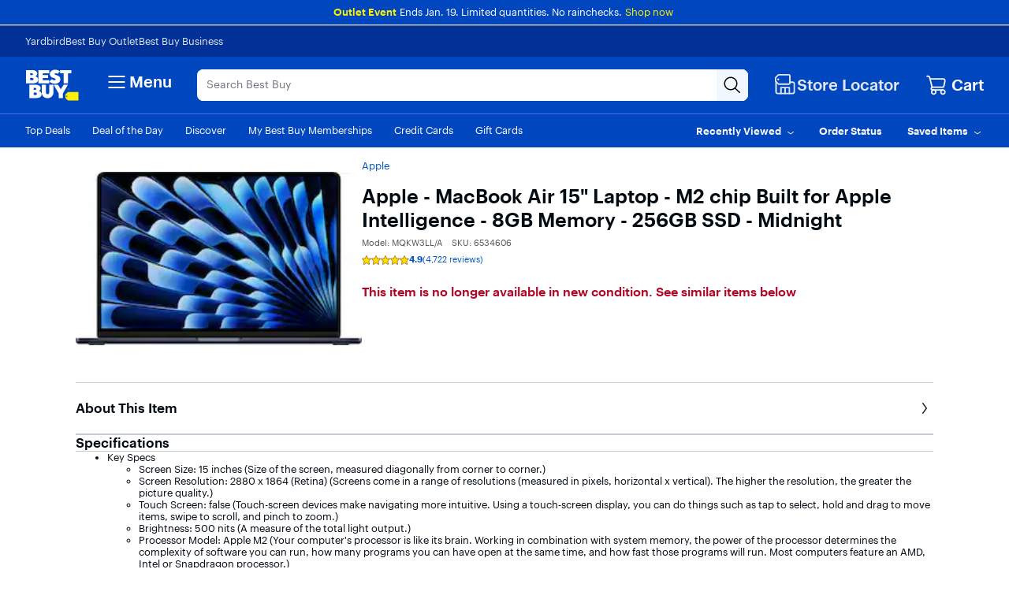

--- FILE ---
content_type: application/javascript
request_url: https://www.bestbuy.com/ely1ldGvm7-cNzs01w/u71m6hOaEDuXmk9cu1/YnB5eA/XU/ptNikUOnkB
body_size: 179854
content:
(function(){if(typeof Array.prototype.entries!=='function'){Object.defineProperty(Array.prototype,'entries',{value:function(){var index=0;const array=this;return {next:function(){if(index<array.length){return {value:[index,array[index++]],done:false};}else{return {done:true};}},[Symbol.iterator]:function(){return this;}};},writable:true,configurable:true});}}());(function(){db();VDp();TOp();var mV=function(rV){if(rV==null)return -1;try{var gq=0;for(var Dn=0;Dn<rV["length"];Dn++){var nU=rV["charCodeAt"](Dn);if(nU<128){gq=gq+nU;}}return gq;}catch(AU){return -2;}};var XU=function(){return ["e","(XIz","","JR$XPV+UC","GNN+}V)\fRMQ\'BY","8VSO/","Z\x3f*D["," 0^PV+_S\x3f(Y","C<J","C\x3f\fCLK Jc18","<S]}/IX/X_Q KVgiGXAaZ39[ar<BZ9,R","I^>","P5+uLM9^R\"","QLDY5","ZT-",",Z","RF=","1b","ZG,XP","\'CT<*S[Q","]MP(","V#7","_T/D[\x076SJJ"," 7XPG\x00XZ2:E","]G\'A","T<6RPVDS$7","/Y","=]R5<_m[ Y_5,^M"," ][","#BY$7xX`\'_C8","YX%<_]C NR<","VNR\"DT1+^QLaGV&>D]P\']C","","9,PM:\r^$:E_\x40\"H","D86QJi+T","<\\\"8IzT1hpSRaN6QUc,>Pa[y,SUbW",")VRW+bQ","BMV!\x40r\"-XLc(YR\"BPA:DX>VRN","R/JR\t","WQDZ50BJNC9)R","6[HG<A^77Cr\"XP}Y","4RGQ","#:C","IR&6T[M<DR>+VJK!C","=YV\"+cWO+^C12G","LG>AV3:","\x00GVC YX=>D","\x40LC>","=YN<:","^E3","F\'^G<>N","<XPV+CC\x076YZM9","=HC1C[P8L[","8RJc:YE9=BJG","DJP\'CP","\x00hZP\'[R\"\x00BPU<LG :S","PW#OR\"XKL:","DQ\">Z[a&_X=6BS","QV&HE","<>DJl/\x40R","LT3:DMK,D[9+NG8HY$,","U\x07","D<6T[","DJC-F","~(","*LC5","JG%\tRPF!_","L/[g5-Z","GRW)DY#\vRMV","","}AV#+`_V\'_t\x3f1QWP#","\x40R$7XZ","H[52RPV\bX[<S",",DX=:CLK-lg1QRK)EC","&Z\\M\"","DJQ","fr/Y_:DKN:","OUa","P5+bja\nLC5","Q\x3f-ZaQ;OZ9+","KR$<_|[\tHC\x00>E_O=lG9",",\v","M",")XWA+xe","D51S|G/NX>","YR;R>;RLG<","mJ!N\\\'>A[(BEp^LG-YX\"","g\"0ZWQ+","r;^_>Y_E+_","6[RG)L[p<VJA&\rV$+RSR:","oJV>R!*RMV","cz\f|{frrlgr`pr","<","\x00QFF<DA5-hKL9_V /RZ","\\","<NQ ","*I","K=nV +BLGXG 0EJG*~^71VR","N/^C/EW:BG\x3f,Cjq","\vWL\'Yn","D>{V<VRA;AV$:S","}L\x4016C","&]d>y\bs","WQDZ50BJNC9)R","_\x40<XG$","S53C","KG3","&AD","MG:}E\x3f+XJ[>Hx6","40VjJ<BC$3RhC\"","F+YV93","WV~","_N:fR)","u<0U","A!A[5<CvG/I[5,DmK)CV<,","V==^[L:\x00[98_J=HY#0E","","0XYN+\rr1-CVAB7r^P","NX>9^LO","LD\'","NN;J^>,{[L)Y_","A/YT8","K=\rY\x3f+_8L[9;[L;\x40&>[KGnBQp+NNGn}R\"2^MQ\'BY>Z[","9HU;6CHK=DU93^J[-EV>8R","bd~x","Y12R","K,_","#-S","/B\\N\'^_",",CQP/JR",";BSO7"," 6Y","\f_QA%ZV&:xN/^_","-VPF!\x40","zR2O\bnjR>:E_Nn}[%8^P\rBY$>^PG<","3>[]d!CC:CLK-^","\'6\x40","|9T",",G_U ","E[O![R*ELG Yd3-^NV\b_X=xs","Ts","lS\x3f=Rc-_X2>C","D[VYC\"6UKV+","=DP>>[M","9^LG","L!C\r","h\vRm","iVV:]\r\fpk","y_T\'JV$0E","23BL","Q:BE5\bR\\u\'IR-V]I\'CP\'T[R:DX>","DT\x3f","_R<lG6Z[P","Q7\x40U\x3f3","NV><RRC,AR"];};var WQ=function(){return sX.apply(this,[JZ,arguments]);};var HP=function(){return Fn.apply(this,[gb,arguments]);};var cD=function(rX){var jx=rX[0]-rX[1];var Cr=rX[2]-rX[3];var NB=rX[4]-rX[5];var U7=mO["Math"]["sqrt"](jx*jx+Cr*Cr+NB*NB);return mO["Math"]["floor"](U7);};var sX=function Iz(NX,gU){var F7=Iz;for(NX;NX!=P5;NX){switch(NX){case vp:{xD=jV*wx-Lz+tQ-YB;DS=wx*CB+tQ*qz-YB;hU=CB*jV*qz-Uf*YB;NX+=lk;ZC=Lz*sD*qz-CB;}break;case Qb:{ND=wx*YB-Qx+tQ+sD;CV=tQ+wx*zB*CB-Jz;lB=wx*tQ+jV-Lz*Jz;FA=Uf*sD*jV*tQ;S7=CB*wx-qz-Jz-jV;NX-=V5;An=sD*Lz-qz+wx*tQ;}break;case sb:{NX+=X;return lf;}break;case EI:{sU=sD*tQ-jV+Uf*qz;NX+=RL;zn=Uf+YB*Lz-qz*Jz;XX=qz*jV-sD-YB;rA=zB*Uf*sD+Lz-jV;gj=Qx+tQ*Jz+YB*CB;V7=Jz+jV+YB+tQ+Uf;}break;case lL:{Vj=CB*Lz*Qx-tQ+wx;Ij=Uf+Lz+jV*Jz*tQ;NX-=Zp;hn=zB*Jz*qz*jV;ZD=qz*Qx*Jz*YB-jV;}break;case BP:{vD=Jz*wx-jV*sD;Yr=wx*jV+YB-Qx+Lz;nj=jV-Qx*zB+sD*wx;bC=zB+tQ*CB*qz+sD;qA=zB*wx*Uf+sD+Qx;NX+=Lk;}break;case OO:{TB=qz*Qx-CB+wx*Jz;px=jV*wx+YB+Lz+sD;Rf=wx*Uf*zB+Jz-Lz;NX+=BZ;cn=sD+wx*qz-Lz-jV;D7=YB*wx+tQ*zB+Qx;}break;case Ck:{hB=Qx*Lz+Jz-YB*Uf;sQ=sD+Jz*Qx+tQ*jV;FQ=Lz+tQ*Jz+qz*zB;NX-=rZ;Uq=sD+Lz+tQ*zB*YB;Mr=Lz+CB+Uf-qz-Qx;QU=zB*Uf*Jz+CB+sD;}break;case Jv:{xf=jV+wx*CB*zB+Lz;t7=sD*qz*Qx*CB-Jz;FD=qz+CB*Lz-Jz*YB;NX=kk;LV=wx*YB-tQ-jV+Qx;Zn=jV+CB*zB*sD*qz;}break;case Tv:{KD=qz+sD*CB+Lz+wx;mT=qz*tQ+jV+wx*zB;Mn=wx+sD+Lz+Jz*YB;wT=Uf*wx-Jz-Lz;CA=Jz*wx+CB-zB-qz;AB=Uf*wx+jV*Jz+tQ;Ln=YB+wx*Uf+Jz-Lz;zj=wx*tQ-Qx*zB-CB;NX=Nv;}break;case MK:{Yj=wx*CB-qz*Qx-Uf;Ar=Qx+tQ*Uf+wx*jV;nn=wx+jV+qz*Uf*CB;NX-=MO;YT=Qx-Uf+CB*qz*jV;AX=tQ*wx*sD-CB-jV;}break;case BY:{while(YD(AA,tT)){if(Cf(lV[PQ[sD]],mO[PQ[zB]])&&jX(lV,Cn[PQ[tT]])){if(pT(Cn,hV)){Jr+=Iz(bs,[Tz]);}return Jr;}if(lS(lV[PQ[sD]],mO[PQ[zB]])){var vr=WT[Cn[lV[tT]][tT]];var XS=Iz.call(null,pK,[kX,BD(Tz,Br[XT(Br.length,zB)]),lV[zB],AA,vr,V7]);Jr+=XS;lV=lV[tT];AA-=BQ(Cp,[XS]);}else if(lS(Cn[lV][PQ[sD]],mO[PQ[zB]])){var vr=WT[Cn[lV][tT]];var XS=Iz(pK,[qx,BD(Tz,Br[XT(Br.length,zB)]),tT,AA,vr,Lz]);Jr+=XS;AA-=BQ(Cp,[XS]);}else{Jr+=Iz(bs,[Tz]);Tz+=Cn[lV];--AA;};++lV;}NX=qk;}break;case Sv:{jn=sD*Uf+Lz*qz*zB;LD=qz+YB*zB+jV*Lz;qX=wx-tQ+qz*CB;NX=gK;kn=jV*Uf*sD+wx*tQ;qj=qz*Jz*jV+Uf-tQ;Xf=qz*wx-Jz-Qx-Uf;mP=Qx-tQ+wx*qz-Lz;xS=zB-CB*YB+qz*wx;}break;case tO:{NX=P5;return pA;}break;case kk:{GS=CB+Lz*jV-tQ-sD;Sf=tQ*jV+Jz+wx+Qx;GT=wx*tQ+YB+jV;BX=YB*wx-sD*Jz*Uf;NX+=W0;EC=wx+tQ*qz;IS=Uf*wx-qz+Jz-YB;bQ=Uf*Jz-CB+YB+wx;Wf=qz+YB*wx+Jz*CB;}break;case dv:{Nz=Qx*Uf*jV;NX-=nI;Oj=wx*jV-zB-YB*tQ;ZV=sD+YB+Uf*Lz;Sr=zB*wx*YB+jV-sD;cS=tQ+Lz*Uf+sD+CB;Zr=tQ*wx-Qx+Lz-qz;ZQ=Uf*Lz-CB+zB+wx;Jn=qz+tQ*Uf*Qx*Jz;}break;case M1:{NX-=W5;US=Lz+qz+Qx+wx*YB;Gz=jV+zB+qz*Uf*Jz;KS=Uf*wx-sD*jV*zB;Hf=sD*tQ*Jz*CB-Lz;nq=Qx+jV+Lz*tQ-Jz;sV=YB-zB+Uf*wx;nT=Uf*Lz*sD-tQ+Qx;AD=wx+YB*Jz*Lz+Uf;}break;case Z1:{NX-=RY;rD=Jz*wx+tQ+zB;UV=YB*wx-tQ-Qx+Uf;AV=tQ*Qx*Lz-sD-qz;Fr=Jz*qz*CB*zB-sD;cQ=zB*Qx*wx-jV+tQ;bf=CB*Uf*zB*qz-Lz;nQ=Qx*Uf+wx*YB-jV;}break;case sP:{NX+=KN;xX=tQ+Jz*jV*Uf;NS=jV*wx-CB-qz+Lz;rz=CB-wx-zB+Lz*Uf;ZS=CB-zB+tQ*wx+qz;RX=Uf-Qx+tQ*Jz*Lz;mx=YB+CB*qz*tQ;}break;case J0:{NX-=AF;JX=Uf*wx-CB-Jz-YB;qD=sD-Uf+Jz*wx-YB;MB=Lz*qz+wx+CB*Uf;QS=zB-CB+wx*tQ+jV;KV=Jz+CB*Lz+Uf*YB;Mq=YB+wx*CB-zB+sD;fj=jV-Uf*Qx+wx*qz;mD=Jz-zB+sD*Lz*CB;}break;case Ek:{NX=EI;kQ=Uf+CB*YB+tQ-zB;OX=CB+Lz+qz-Jz-Uf;Nx=qz+YB+CB+Qx-Jz;lC=CB+qz+zB-sD+tQ;sx=qz*sD+jV-YB+CB;}break;case FI:{WU=Lz+tQ*Qx*YB*CB;TT=wx*tQ+qz+Uf;hQ=sD*Qx+wx*Uf+YB;DA=wx*Uf+qz*Qx-sD;fA=Jz*wx-jV*zB-sD;NX=vk;YU=Jz*wx+tQ+Uf*Qx;}break;case qK:{NX=P5;return wS;}break;case w1:{NC=qz+wx*Jz+sD+YB;pD=YB+Uf*CB*jV;NX+=sP;En=Jz*Qx*tQ*sD-jV;IQ=qz*wx-Lz+sD;dx=YB+Uf*wx-zB+Qx;EV=wx*CB+Uf*Jz;nV=Qx+qz*wx-Uf*Jz;}break;case IO:{Qj=jV-sD+CB*wx*zB;tC=Uf+wx+Jz*YB*CB;lQ=YB*CB+wx*tQ+Qx;EU=sD+Uf*wx+CB+qz;NX-=b1;xr=CB*Lz*sD*zB+Uf;}break;case Jk:{sj=wx*Uf-Jz*zB*YB;Wj=zB*CB+wx*tQ-Lz;FS=qz+Lz+jV*wx;cf=YB+tQ*zB*wx-qz;NX=sP;Fj=zB*Lz*Qx*Uf+wx;}break;case r5:{YV=zB+qz*Jz*sD*CB;Yn=jV*tQ*YB*Jz+sD;BU=wx*tQ-jV-Uf*Qx;CU=sD+tQ*qz*CB+Lz;DQ=Jz*qz*jV*sD-YB;NX-=YY;}break;case Q0:{NX=P5;return Cj;}break;case OK:{pU=Jz*qz+Qx+YB*wx;zr=Lz*sD*Qx-zB;DD=zB+jV+qz*CB*YB;qn=qz+Lz+wx*CB-YB;SA=Qx*jV*Uf*YB-tQ;wU=Jz*tQ*Lz-jV-sD;NX-=AF;rQ=jV+qz*YB+wx*Uf;xx=jV+sD-tQ+wx*YB;}break;case B0:{QX=tQ+Uf+jV+Lz*Jz;Bj=Lz*Qx*zB*CB+YB;NX=xL;SV=Lz+Qx*wx-Jz+YB;HT=CB*qz*sD*Jz-jV;}break;case tL:{NX-=z5;return Fn(PP,[bU]);}break;case vk:{NV=Uf*zB*wx-Lz+CB;lA=Uf*Jz*CB-jV-YB;wf=jV+zB+Jz+wx*tQ;NX=WO;Un=Jz+YB*Uf*jV-qz;zV=Uf*Lz-qz-jV-tQ;sz=qz*tQ*Qx*Jz-zB;}break;case pO:{bT=Jz*wx+Qx-qz;rn=wx*jV+sD*YB*qz;hD=Uf*Jz*qz+tQ;Uj=wx*Qx+tQ*Lz-jV;Hn=qz*Uf*zB*tQ;VX=wx-Qx+jV+sD*Lz;NX=dF;}break;case I0:{J7=tQ+Lz*zB*jV+Qx;NX=pO;Rd=tQ+YB*zB*qz*Jz;st=Qx-Uf-Jz+wx*YB;lc=jV*zB*Lz-YB;md=Jz*Lz-Uf*sD-Qx;SG=wx+jV*qz-sD;}break;case z5:{nE=Uf*wx-Jz*qz*YB;w6=jV*wx-CB+Jz+qz;NX=dp;w3=zB+tQ*sD*CB*Uf;Yd=YB+sD*Jz*Lz;r6=qz*Lz*Qx-CB-Uf;IH=qz+CB*wx+tQ+Uf;}break;case zp:{NX+=LY;Br.pop();}break;case Hv:{vd=zB*qz+Jz+tQ+CB;WH=qz+sD*CB-zB+YB;Ww=qz+jV+CB-Qx;nW=sD*Lz-Jz+jV;qx=CB*qz-jV-zB+YB;jg=Lz+Qx+YB*sD*Jz;NX-=YY;}break;case Y:{W9=tQ*Uf*CB+wx+Lz;s9=Qx-YB+tQ*CB+Lz;pM=Uf-CB*sD+qz*Qx;q8=Qx*YB*Uf-tQ-Jz;NX=AP;}break;case dZ:{NX=Kv;cq=wx*Jz+Uf+YB+Lz;km=Lz-qz-tQ+jV*wx;p3=sD+Qx*wx-qz*tQ;RR=Lz*jV-CB*tQ+Jz;HG=Jz*sD*Lz-qz-YB;}break;case xZ:{IJ=wx*tQ+Qx-jV-YB;NX=K5;S9=tQ+Jz+Qx*Lz+wx;QJ=Lz*Qx*CB-YB-Uf;R3=zB+jV*wx+tQ*Lz;O8=Uf*wx-Lz+jV-YB;KE=jV*wx+qz-Lz+Jz;BR=Qx+jV*wx*zB+sD;IG=wx*Uf+Jz*YB+jV;}break;case wb:{jM=wx*Uf-Jz*Qx+CB;LG=Jz-zB+Lz*sD+tQ;rW=Qx+tQ*wx+Jz;mW=Lz+Uf*wx+zB+tQ;mM=zB+Uf*qz*tQ-Jz;HR=sD*YB*wx-tQ*CB;NX=vp;lR=Qx*wx-zB+tQ;NE=qz*Lz+Qx+wx-Uf;}break;case Eb:{qH=sD*wx+tQ-CB*Qx;Y4=Qx*Lz*YB-CB+qz;YW=tQ*Jz*Lz+CB-jV;NX-=Ik;YE=Qx+Uf*wx-zB;SJ=qz+Jz+CB*zB*wx;RJ=YB+wx*qz-Uf*Qx;BM=wx*Uf+YB*Jz;}break;case S0:{NX-=Ws;kG=CB*sD*Jz*YB+wx;Q3=Uf-Lz+jV*wx;Zm=Lz+Jz*CB*qz+Qx;xR=Qx+jV+Jz*wx-zB;}break;case RZ:{NX=tL;for(var l8=XT(vm.length,zB);jX(l8,tT);l8--){var EH=L4(XT(BD(l8,r8),Br[XT(Br.length,zB)]),NJ.length);var Ud=IR(vm,l8);var s4=IR(NJ,EH);bU+=Iz(bs,[D8(s6(vc(Ud),s4),s6(vc(s4),Ud))]);}}break;case rI:{QG=jV*CB*Uf-Jz*sD;d4=Jz*Lz-tQ+sD;vt=Qx*YB*qz*jV-wx;jR=qz+wx*CB+Uf+Lz;NX+=E0;F4=wx*jV-Uf*zB-Lz;V4=Uf-CB+jV*zB*Lz;}break;case Av:{Y8=qz*sD*tQ*Uf+wx;Pg=YB*qz*Uf+tQ+jV;tg=Jz*CB+tQ+Lz*qz;bR=Lz+qz+CB*Uf;NX=PF;X8=zB+wx*tQ+YB*qz;RH=Uf*Qx*jV*YB+tQ;BH=Lz+CB*tQ*qz;b6=sD*qz*Lz+zB-CB;}break;case qL:{xm=qz*Qx+YB*wx-CB;fE=YB+zB+jV*wx-qz;f8=Jz+jV*qz*CB;rR=Lz+Qx+wx*YB*sD;Rw=YB+zB+tQ+wx*CB;U9=tQ*Uf*Jz+wx-Qx;UJ=zB+tQ*wx-Lz;x3=Uf*wx+sD*Lz-CB;NX=OY;}break;case x5:{NX=Z1;RG=qz*wx-jV*zB;k3=wx*jV+Uf*Jz+zB;FH=wx*Uf-jV*qz+Lz;lm=Qx+CB*Lz+jV;hW=CB*Qx*Lz+qz;Fg=jV*wx+Jz+CB+qz;}break;case Is:{NG=Lz+qz+YB+Uf*wx;GJ=Jz*Uf*CB-Qx-tQ;TG=wx*Uf+tQ*Jz*zB;NX=Cs;V8=YB*tQ*CB*Jz+sD;}break;case nI:{NX=P5;return Fn(GZ,[dd]);}break;case F5:{if(lS(typeof P6,hM[Qx])){P6=Zc;}var pA=BD([],[]);hJ=XT(nM,Br[XT(Br.length,zB)]);NX=r0;}break;case mF:{c6=Jz+Qx+Uf*tQ*YB;Jc=jV*CB*tQ+Jz*Lz;NX=ck;sJ=wx*jV+qz-YB-Lz;KR=wx*zB+qz+jV*CB;}break;case gI:{Uw=CB*qz+wx*Jz+Uf;LR=Lz+jV*wx-Uf+YB;Pd=tQ*jV*Uf+Jz*sD;l9=tQ+jV*Lz*Qx;W6=YB*wx-zB-CB;S3=qz*tQ+Lz*jV-sD;C4=zB+YB*sD*Jz*Uf;NX=OK;}break;case P1:{vH=jV*wx-tQ-CB+Qx;gH=CB*Jz*Uf+wx*YB;NX=dY;H8=qz*Lz+jV*Jz*tQ;Tt=Qx*sD*CB+YB*Lz;AE=tQ*Lz*sD+zB+qz;Zw=tQ-CB+Lz*sD*qz;}break;case qk:{NX-=fI;return Jr;}break;case rK:{M6=wx*Jz-Lz+YB*Uf;NX-=W0;r3=qz-tQ+wx*sD-zB;Y6=zB*sD+YB+jV*wx;TM=qz*jV-tQ+Qx+CB;CJ=sD+wx*qz+Jz-Uf;j4=wx+Lz-Qx+sD-qz;lE=Uf*wx+sD-CB*tQ;Xt=Qx-Uf-zB+CB*wx;}break;case Rp:{NX=mI;Ug=zB+CB*Uf*jV+Lz;YR=Jz*wx+Qx*Uf-qz;VR=jV*zB*Jz*CB+YB;t8=Qx*YB*Jz*jV+zB;}break;case AP:{vg=Lz-qz+jV*YB+Uf;NX-=Q5;kX=YB*qz+Jz+Lz+CB;sE=wx*jV+qz*Uf;mw=wx-YB-Jz+Lz*zB;}break;case gK:{gR=wx-qz+Lz*jV*sD;YM=wx*Uf-YB*sD-qz;T4=YB*Lz-Qx+wx*tQ;NX-=q5;JJ=Uf*jV*tQ+Jz*Lz;gt=Qx+wx*Jz+jV+YB;Bg=CB*wx-Qx*qz*zB;jd=Jz+sD*wx-CB+Lz;AJ=wx*YB-zB+qz*Lz;}break;case vP:{Ig=wx*CB-Lz-zB+tQ;KW=Jz*YB+Uf*Qx*Lz;xJ=Lz+Uf*wx+jV+qz;NX-=Ev;JE=qz+Uf*wx-zB+jV;Yw=sD+qz+wx*CB-YB;bH=Lz*Qx*jV-Uf-sD;HW=zB+Uf*wx+YB-CB;Md=YB-CB*qz+Jz*wx;}break;case vv:{PE=sD*zB*Qx*Uf*qz;MG=Uf*wx-qz*tQ*zB;pR=Qx*zB+tQ*jV*qz;bE=jV-Qx+Uf*wx-zB;PM=qz*CB*jV+Qx+zB;bG=wx*YB+Lz-sD+qz;d8=wx*tQ+sD-Lz-qz;CW=Jz*wx-zB-CB-Uf;NX+=P0;}break;case rp:{NX-=WP;var Cj=BD([],[]);s8=XT(Jw,Br[XT(Br.length,zB)]);}break;case fv:{r9=jV*Uf*YB-tQ-wx;sW=Qx+CB*zB*wx+qz;n3=zB*qz*Jz*jV*sD;bW=sD+tQ-zB+Uf*qz;Kc=jV*CB+Uf+Lz;NX=bP;f3=zB-jV+wx*qz-Uf;}break;case H1:{NX+=ZY;return Br.pop(),kt=Og,kt;}break;case tp:{fJ=Uf+wx*jV-Lz-zB;B3=YB+Uf*wx+Lz+CB;NX-=j5;p8=zB+CB*wx-Jz-tQ;dg=wx*CB+Lz+Uf;OH=Jz*wx-qz-CB+jV;CH=zB-Lz-CB+jV*wx;}break;case sv:{D4=jV-YB+Jz+tQ*zB;WJ=Lz*YB-Jz+jV-sD;qz=YB*CB-Qx-Uf-Jz;fH=YB*Qx*tQ*qz;NX+=XK;}break;case bP:{I9=tQ*Qx*CB-Jz;RM=jV*zB*Lz-tQ-Jz;fG=Qx+Lz+wx*YB-zB;NX=IO;DE=wx*sD+qz*zB+jV;xW=wx*jV-YB-Lz-Qx;Sm=wx+zB;}break;case kP:{Bt=CB*YB*Lz+tQ+sD;PR=Lz*qz-Jz-zB-wx;Vt=Qx+Lz*qz-tQ+Jz;Dd=wx+Qx+Uf*qz*Jz;NX-=XI;NH=qz-Jz+wx*tQ+Uf;dM=Lz-zB+CB+Qx*wx;DH=wx*Jz-Uf+YB-qz;}break;case B:{K6=jV*Lz+Jz+sD-YB;Ic=wx*CB+jV+Qx+Lz;l3=Lz+qz*jV+wx-YB;NX+=JZ;Z8=tQ*wx+sD-jV*YB;BE=Jz*wx-Uf-qz-tQ;GH=sD+wx*Qx-jV;}break;case pP:{m4=zB*wx*CB-Qx-qz;lJ=Lz*qz-zB-tQ*Qx;xH=sD*YB*wx+qz;Zg=Jz+Lz*jV*sD-zB;cG=CB*YB*zB*sD*qz;Jd=Lz*qz+zB+sD;NX+=mv;N3=tQ*Jz*jV*YB-qz;}break;case Y5:{NX=vb;AW=Uf-YB*qz+wx*CB;LH=jV*qz+Lz*Uf*Qx;CR=YB*qz*zB*Jz+CB;nm=Lz*YB+sD*wx+Jz;UE=CB*wx+Lz-jV+Qx;Hd=wx*Qx-sD+CB*Uf;k4=qz+jV*CB*Uf;cw=qz+wx+sD+jV*CB;}break;case RI:{Lm=Uf*wx-tQ-sD;v4=zB+tQ*qz*Uf-YB;wM=Uf*wx-Qx*jV+sD;St=sD+wx*Uf+qz*tQ;Vd=Jz-sD*Uf+wx*tQ;NX-=cI;}break;case Yb:{Gt=qz+Qx-zB+YB+Lz;ng=YB+qz*sD*tQ*Jz;wx=sD*tQ*qz;FM=wx-tQ+jV+qz;E8=Qx*Uf+tQ*YB*zB;Ec=tQ*Qx+Lz+Uf-Jz;NX-=Xv;qE=sD*YB+Jz;}break;case Kv:{Vc=tQ*wx-Lz+YB*Qx;qc=wx*YB+Lz*jV;TJ=wx*CB-Uf+tQ*jV;Q4=wx*qz-Uf*zB+Qx;jc=wx*qz+zB-tQ-Uf;NX=Vk;Lw=wx+qz*tQ*sD+zB;XJ=sD+Lz*Qx*jV;}break;case WY:{NX=kY;Pm=YB*wx+qz*jV+CB;Uc=jV*wx+YB*CB-Qx;GM=Jz*Qx+wx*tQ+jV;D9=Lz*Jz+sD+wx*Qx;gg=sD*YB*qz*jV+zB;rG=Uf*wx+jV+qz;}break;case V0:{if(lS(typeof Cn,PQ[Qx])){Cn=hV;}NX+=fO;var Jr=BD([],[]);Tz=XT(jt,Br[XT(Br.length,zB)]);}break;case Db:{Ac=sD*qz-CB;PG=zB+Qx-tQ+Lz+Jz;wW=Qx*jV-YB+sD-qz;NX=dI;n6=sD*YB+zB+Qx+tQ;JW=zB+Lz+CB-Jz+sD;Im=zB*sD+Uf*tQ-CB;dq=YB*Jz+Uf-qz+CB;}break;case XP:{jV=Qx*zB+tQ;Jz=Qx-zB+YB;CB=Jz-sD+zB-Qx+tQ;Uf=jV*sD-Qx*zB-YB;Lz=YB*jV-CB-zB+Uf;Fm=zB+Lz*CB+tQ;NX=sv;tT=+[];}break;case WO:{Cg=Lz*Qx*sD-jV;d9=wx*jV*zB-Jz*tQ;NX-=l5;lg=jV+Uf*Lz+Qx;c4=Qx*tQ*CB*Uf-YB;}break;case PK:{NX+=SZ;return qt;}break;case Qv:{Tm=Jz+Qx+YB*Uf;G6=Qx+qz-jV+tQ*Uf;j9=Jz+jV+tQ+CB;YJ=Qx+tQ+Uf*CB;NX=Hv;OR=qz*zB*Jz-jV;U8=CB*zB*Jz*sD-YB;lt=zB-YB+jV+CB*qz;}break;case fF:{Qm=Qx-jV+wx*CB;VJ=Qx+sD+YB*CB*qz;NX-=XI;Hc=tQ+zB+Uf*Qx*qz;wc=qz+jV*Qx*Jz+wx;pw=Uf-YB+sD*qz*Lz;q4=sD*qz+Uf*Lz*Qx;O6=qz+wx*CB+sD*Jz;}break;case EL:{sM=CB*Uf*qz+sD+tQ;NX=Lp;pm=Uf+Jz-Lz+wx*tQ;JM=Uf+jV+CB*Jz*tQ;tM=zB*tQ*wx+Uf*CB;mg=tQ+Lz+wx*jV-zB;}break;case d1:{x8=jV*sD*Jz*Uf;ZE=CB*Uf*YB+Jz*wx;fd=sD+wx*CB+Lz-Uf;F6=Lz*qz+jV*Uf*Jz;N8=jV*Lz*Qx;NX+=nO;Jg=Uf+wx*CB+qz+sD;}break;case W0:{Q8=Lz+Uf+sD+wx*jV;G3=CB+sD*wx-Uf;NX=Yk;ZM=jV*YB*Uf*Qx+wx;Gq=Uf+wx*qz-Jz-tQ;z3=tQ*wx-CB*YB;}break;case Xs:{NX-=JO;Dm=tQ+YB+wx*zB*CB;TW=Jz*Qx*tQ*YB-zB;Ng=Qx*Jz+tQ*wx*zB;b4=zB+Qx*CB+wx*tQ;mt=Lz*tQ+wx+YB+sD;H6=Uf*wx+Qx+qz+Lz;A8=Jz+Lz*qz+jV;dR=zB*Uf+CB*wx-tQ;}break;case RL:{Mt=zB*wx+CB*sD*Lz;cE=Jz+qz*jV*YB;NX=P1;tq=qz+CB*Jz+Lz+Qx;Qd=sD*Uf*qz+wx+Jz;E3=CB*zB*Lz-YB-tQ;SM=zB*tQ+Lz*jV-YB;}break;case jv:{NX=G1;bc=Jz+Lz+Uf+Qx*qz;Hw=YB*jV+tQ+Jz*CB;QH=Lz*YB-qz-tQ*jV;Y3=Lz-tQ*Qx+jV*Jz;C6=jV+Uf+CB;kH=tQ-Jz-Uf+Qx*Lz;dE=tQ*sD*zB*Uf-CB;EG=sD*YB*Uf+tQ;}break;case GY:{NX=RI;KG=jV-tQ+qz+Uf*wx;sR=jV+Lz+YB+CB*wx;Zt=jV*wx+tQ-Lz*zB;hH=wx+Lz*jV+Uf+tQ;}break;case D1:{zg=wx*jV+qz-Jz*zB;NX=dZ;gM=jV+wx*tQ+Jz+CB;xM=Qx+qz*wx-Lz+sD;At=jV*Jz*CB-Uf-tQ;K8=tQ+jV+Jz*wx;}break;case gY:{for(var W3=tT;YG(W3,EW[vJ[tT]]);++W3){WM()[EW[W3]]=zH(XT(W3,qE))?function(){s3=[];Iz.call(this,dP,[EW]);return '';}:function(){var rc=EW[W3];var I4=WM()[rc];return function(pW,F9,VG,b8){if(lS(arguments.length,tT)){return I4;}var xd=Iz(P0,[pW,F9,Tm,b8]);WM()[rc]=function(){return xd;};return xd;};}();}NX=P5;}break;case K5:{kw=Jz+tQ+Qx*Lz*YB;bw=tQ+wx*jV-Jz*Uf;NX+=kk;V3=YB*sD*wx-Lz;T8=Lz*Uf+qz-wx+Jz;tW=qz+sD*Jz*Uf*YB;Xg=Uf+jV*wx+Qx+Lz;}break;case pL:{x9=zB-Uf+tQ*jV*YB;vR=YB-qz-Uf+Lz*jV;M8=jV+CB*YB*Lz-Jz;I6=tQ*Jz*YB+Qx*wx;NX=Rb;MM=YB*tQ*Qx+wx-CB;sG=qz*Jz-jV+wx+Qx;g3=wx+Uf+CB+sD*Lz;}break;case Lp:{g6=CB*wx-Qx*tQ-zB;NX-=A1;f6=wx*sD+Lz*qz;CM=Jz*Lz+Qx*Uf+zB;J6=wx*Jz*zB+CB-Lz;Y9=Jz+sD+CB*qz*Uf;B4=Jz*CB*YB*tQ;}break;case PL:{VH=wx*Uf-Qx+jV+CB;v9=wx*jV+tQ-Uf+Qx;SR=tQ*Lz*YB-zB;jH=Qx*sD*Lz-CB*zB;Fw=Jz*Lz-jV-tQ+zB;l4=zB*qz*Qx*tQ+wx;NX-=pb;}break;case mI:{gJ=sD+qz*wx-Qx*YB;x4=Lz*YB+Qx+CB+tQ;Jt=Lz*CB+Qx+qz*zB;Lg=sD+Qx+wx*CB+qz;UG=sD*qz*Lz-CB*Qx;Nd=Jz*Uf-Qx+jV*wx;Ht=tQ*wx+Uf*zB-sD;NX+=B1;}break;case n1:{for(var Z3=tT;YG(Z3,V9[bM[tT]]);++Z3){cg()[V9[Z3]]=zH(XT(Z3,jV))?function(){Zd=[];Iz.call(this,xP,[V9]);return '';}:function(){var sH=V9[Z3];var Nw=cg()[sH];return function(t9,v8,Vg,kR,dc,WW){if(lS(arguments.length,tT)){return Nw;}var m3=FE.apply(null,[nI,[t9,q8,Vg,kX,dc,dE]]);cg()[sH]=function(){return m3;};return m3;};}();}NX=P5;}break;case TL:{for(var cM=tT;YG(cM,GR[Wg()[q6(tT)](mk,wW,tJ,mw)]);cM=BD(cM,zB)){(function(){var bd=GR[cM];var Ft=YG(cM,Nm);Br.push(P4);var qg=Ft?Wg()[q6(zB)].call(null,PJ,dq,sx,F8):Kd()[L9(tT)](gj,gj,Bc);var Qt=Ft?mO[lS(typeof dw()[AH(tT)],'undefined')?dw()[AH(sD)](tG,gG,Id,G6):dw()[AH(tT)](C9,jE,tJ,tH)]:mO[pg()[Am(tT)](YZ,Jq,D4,nW)];var JR=BD(qg,bd);Ds[JR]=function(){var Ot=Qt(gw(bd));Ds[JR]=function(){return Ot;};return Ot;};Br.pop();}());}NX-=dP;}break;case XK:{for(var wJ=XT(k8.length,zB);jX(wJ,tT);wJ--){var P9=L4(XT(BD(wJ,gd),Br[XT(Br.length,zB)]),AR.length);var EE=IR(k8,wJ);var Bd=IR(AR,P9);dd+=Iz(bs,[s6(D8(vc(EE),vc(Bd)),D8(EE,Bd))]);}NX-=nb;}break;case kL:{A4=tQ*Lz+YB*wx;NX=pP;sm=zB+Uf+qz*jV*YB;M4=qz-tQ+CB*Lz;F3=Lz+zB-sD+tQ*wx;}break;case A1:{K9=wx*tQ+Lz*qz+zB;L8=wx*tQ-CB-Qx*YB;MR=wx*tQ-qz+jV-Uf;Sc=Qx*CB*Uf-jV*sD;c8=sD+Jz*jV*Qx-YB;NX+=L;N9=Jz+qz*CB*Uf-Qx;wg=wx+CB+tQ+Lz*jV;bm=CB*wx+jV-Qx+Jz;}break;case FP:{A6=Jz*Uf+jV*wx-CB;qM=Uf*Qx-sD+wx*Jz;mJ=Qx+zB+YB*wx+tQ;B6=CB*sD-Uf+wx*Qx;LW=Uf*Lz-Jz-tQ+zB;wG=tQ+wx-zB-Jz+CB;NX=fv;g4=sD+Uf*wx+CB*tQ;zG=sD-CB*Lz+jV*wx;}break;case vF:{BG=wx*CB-qz-YB-Qx;Nc=YB+wx*jV-Qx+CB;U6=Uf+jV+tQ+Lz*qz;DR=CB-wx+Uf*Qx*Lz;tE=Uf*wx-YB*zB+Lz;wR=Lz*jV-CB+zB+Uf;jJ=YB*Jz*Lz+zB;NX=mF;XR=sD+jV+CB*wx+YB;}break;case qZ:{NX-=w5;fR=CB+jV*YB-Jz-qz;XG=CB+sD+Lz+YB+qz;nH=tQ-YB+Qx+Jz*Uf;jE=Lz*zB*YB+Uf+tQ;JH=wx*YB+jV*tQ;Qw=wx+YB-Jz+CB-Qx;}break;case zk:{Hg=CB*wx-tQ*Uf-YB;qw=wx*tQ-sD;P8=jV+wx*CB-zB-Lz;NX=JP;P3=qz*wx-Jz-jV*Qx;I8=wx*CB+Lz+qz-jV;}break;case MY:{CE=wx*CB+Lz;hg=zB+Jz*CB+wx*Uf;zt=YB*wx+Lz-Qx*Jz;m9=Lz*qz-Qx+zB;NX=w1;d6=wx*Jz-YB+Lz-CB;}break;case CZ:{U4=CB+jV*Lz+Jz*YB;J8=Uf*wx-Jz-tQ+jV;M9=qz+Lz*CB+sD;NX=tp;t3=jV*qz-sD+wx*Jz;Sg=wx*jV-Uf*zB+Lz;m8=YB+zB+Uf*qz*tQ;}break;case GZ:{NX=H;Hq=zB+Lz+Qx+wx*CB;TE=wx*CB-sD-jV-Lz;hq=wx+tQ+YB*Lz+zB;rd=tQ+Lz*jV-YB-qz;KH=zB+jV*Uf+wx-YB;Lc=zB+qz+Lz*sD*jV;fm=tQ*YB+Lz*qz;W4=sD*jV*Lz+YB*qz;}break;case G1:{FR=Qx*YB+qz*zB*Jz;NX-=lp;ER=Lz+sD*jV+qz;jm=Uf*sD*Qx*zB+jV;Iw=Jz+Lz+CB+jV;U3=Lz+sD-zB+Qx+tQ;nc=Lz+sD*YB+jV-qz;}break;case Yk:{vW=wx*CB-Jz*qz+Uf;q9=jV*sD*YB*CB-Uf;qW=tQ*wx+Jz*jV+Qx;z6=Qx+Lz*qz+CB*Jz;NX=BP;w9=Qx*wx-jV+sD*CB;vM=Jz*Lz+wx+Uf-tQ;OW=wx*zB*Uf+sD*CB;nw=sD+wx*Jz-jV*CB;}break;case A5:{gc=Lz+Uf+wx*Jz+tQ;dW=Lz*tQ*Jz+jV-Qx;NX=nO;RE=qz*wx-CB-Uf-jV;Oc=CB+Qx+wx+Lz-Jz;xc=jV*YB*Lz-sD*wx;}break;case qO:{if(YG(cH,SW[PQ[tT]])){do{WG()[SW[cH]]=zH(XT(cH,Qx))?function(){hV=[];Iz.call(this,XI,[SW]);return '';}:function(){var MW=SW[cH];var N4=WG()[MW];return function(B9,Xw,cW,Rg,C3,qd){if(lS(arguments.length,tT)){return N4;}var sg=Iz(pK,[JW,Xw,cW,Rg,Tm,Ec]);WG()[MW]=function(){return sg;};return sg;};}();++cH;}while(YG(cH,SW[PQ[tT]]));}NX=P5;}break;case W5:{rH=wx+YB-Qx+Lz*jV;BW=sD+wx*Uf-Qx*tQ;It=zB*wx*qz-Lz-Uf;Om=qz*sD*Lz+tQ*jV;jw=wx*qz-jV*sD-Jz;Eq=Jz*wx-CB*tQ+sD;NX-=zv;gE=Jz*wx+qz+CB+YB;}break;case Vp:{Z4=tQ+YB*sD*qz*Jz;hE=CB+Lz*sD*qz*zB;Mw=CB*sD*Lz-YB*Jz;NX=xZ;hG=jV+YB*sD*wx-Jz;K3=Lz+tQ*wx+sD;nd=Lz+CB*YB*qz+Qx;}break;case YK:{z8=Jz+wx*jV-Uf*CB;Kt=sD*qz*Jz+YB+wx;l6=Jz*wx-sD+qz*Uf;tR=Lz+wx*tQ-Uf-zB;NX-=rZ;}break;case PO:{NX-=Ev;ld=sD*zB*YB*wx+Lz;BJ=jV*tQ*Uf+CB-Qx;Ct=Lz*qz+tQ*sD+Jz;n8=CB*wx-Jz*YB+Uf;zM=sD*Jz+tQ+CB*wx;rt=wx*tQ+Jz-jV*qz;}break;case X5:{f4=wx+Lz+Jz*qz*CB;UW=Qx*qz+YB*wx-zB;OJ=wx+Lz+Qx+CB;Gw=zB-sD*qz+Lz*Jz;ww=qz+sD+Qx*wx+Lz;dJ=jV*wx-YB*Uf-zB;NX=FP;rM=tQ+CB*jV*qz-YB;nR=wx*CB+tQ+Jz*Qx;}break;case dI:{Yg=sD*tQ-Uf+Lz;mE=sD+zB+jV;qJ=Jz*sD-YB+tQ*Uf;Dc=qz+Uf-tQ+sD;tJ=zB*Jz*Qx-Uf+qz;NX=DI;UH=Qx*tQ+YB-Jz+CB;Id=YB*tQ+Lz*zB-Uf;}break;case gO:{PH=sD*tQ*wx-jV*Lz;h8=Uf*tQ*qz-zB;xg=qz*wx-Jz*Qx+zB;NX+=Zv;O3=YB+Lz*CB-Qx*jV;}break;case xF:{NX=Is;FW=Uf-Qx*zB+sD*wx;V6=tQ*wx-Jz-Lz;gW=Qx*qz*Uf;XH=jV*qz*Jz-YB-zB;}break;case Rb:{Ut=jV*Jz*qz+Qx*tQ;kd=zB+CB+jV+wx*YB;NX-=UF;kg=wx*jV+Uf+Jz+CB;zw=sD+tQ*Lz-jV-Qx;}break;case nO:{Pw=jV-Uf+wx*zB*tQ;KM=wx*YB-qz-tQ*Jz;NX=Q;J3=zB+Qx-tQ+qz*Lz;Ew=Uf*tQ*CB+Jz-zB;L3=tQ+qz+Qx+CB*wx;}break;case OY:{X9=Qx+YB*Lz*CB-sD;S4=wx*Uf+zB-qz;Cd=wx*Qx-zB-Uf*YB;NX=PO;Aw=Jz*wx-Uf+YB-CB;TR=wx*Jz-Qx-CB-Uf;}break;case dY:{Tg=YB*Qx*Jz*jV-zB;NX+=SN;bg=Uf+Lz+wx*YB+sD;B8=Qx*wx+YB-tQ*zB;h9=wx*Uf*zB-tQ*Jz;VW=jV*wx+Qx+tQ*Lz;cc=wx-Jz+Lz*zB+CB;rw=tQ+qz*Lz-Jz+jV;}break;case H:{Ad=CB*tQ*qz+zB;NW=YB*Jz+wx*sD-tQ;NX+=NF;vw=YB*wx+jV+Lz-CB;XM=CB-zB-tQ+wx*Jz;jG=qz+wx*jV+zB;}break;case AK:{while(YD(E4,tT)){if(Cf(R6[Q9[sD]],mO[Q9[zB]])&&jX(R6,lw[Q9[tT]])){if(pT(lw,Qc)){Cj+=Iz(bs,[s8]);}return Cj;}if(lS(R6[Q9[sD]],mO[Q9[zB]])){var q3=n9[lw[R6[tT]][tT]];var J9=Iz(sF,[E4,BD(s8,Br[XT(Br.length,zB)]),R6[zB],lt,q3,j9]);Cj+=J9;R6=R6[tT];E4-=BQ(JZ,[J9]);}else if(lS(lw[R6][Q9[sD]],mO[Q9[zB]])){var q3=n9[lw[R6][tT]];var J9=Iz(sF,[E4,BD(s8,Br[XT(Br.length,zB)]),tT,wW,q3,Tm]);Cj+=J9;E4-=BQ(JZ,[J9]);}else{Cj+=Iz(bs,[s8]);s8+=lw[R6];--E4;};++R6;}NX+=P1;}break;case VK:{HJ=jV*wx+Jz+tQ-YB;ht=Lz*Jz-Uf-sD+tQ;kJ=sD*wx-Jz-Lz+Qx;OM=zB*wx*Uf+CB;pE=Jz+qz+CB*YB*Lz;NX=Sv;f9=Uf*wx-Jz-jV;LJ=qz+jV*tQ*Uf*sD;}break;case vb:{p4=tQ*Uf+qz+Jz*wx;G9=Qx*CB+wx*Uf+Lz;Dt=YB*Jz*CB+tQ+Qx;xw=zB+qz*Uf+wx+sD;NX-=d1;}break;case kN:{while(YG(Ag,Fd[Q9[tT]])){Z6()[Fd[Ag]]=zH(XT(Ag,mE))?function(){Qc=[];Iz.call(this,rO,[Fd]);return '';}:function(){var O4=Fd[Ag];var E6=Z6()[O4];return function(bt,Xc,g9,x6,j3,xG){if(lS(arguments.length,tT)){return E6;}var HE=Iz.call(null,sF,[bt,Xc,g9,CB,Yg,qE]);Z6()[O4]=function(){return HE;};return HE;};}();++Ag;}NX=P5;}break;case OZ:{NX=P5;for(var Mg=tT;YG(Mg,v3[hM[tT]]);++Mg){Nt()[v3[Mg]]=zH(XT(Mg,YB))?function(){Zc=[];Iz.call(this,JZ,[v3]);return '';}:function(){var Z9=v3[Mg];var Rt=Nt()[Z9];return function(HM,Td,I3,b3,EM,ZG){if(lS(arguments.length,tT)){return Rt;}var VM=Iz(rv,[YJ,Td,XG,b3,sD,ZG]);Nt()[Z9]=function(){return VM;};return VM;};}();}}break;case tP:{Bm=wx*Qx-qz+jV;VE=Lz*zB-Jz+Uf*wx;NX=d1;hw=Uf+wx*tQ+qz*CB;R9=YB*sD-Lz+CB*wx;Mc=wx*Qx+CB-Jz;Wt=Jz+YB+Uf*wx-qz;JG=jV*wx-tQ+sD-Lz;}break;case FL:{p6=YB-sD+Uf*CB*Jz;R8=sD*CB*Jz*Uf+zB;NX-=OZ;p9=sD*wx+CB*jV;MH=wx*CB-zB+jV*Lz;r4=YB*zB+Jz+Lz*Uf;}break;case dp:{fg=CB-Uf-sD+wx*tQ;pH=YB+Uf*CB*qz+jV;TH=jV*YB*Jz-tQ;IW=Lz-CB+Uf*wx+qz;NX=wb;}break;case r0:{while(YD(O9,tT)){if(Cf(zJ[hM[sD]],mO[hM[zB]])&&jX(zJ,P6[hM[tT]])){if(pT(P6,Zc)){pA+=Iz(bs,[hJ]);}return pA;}if(lS(zJ[hM[sD]],mO[hM[zB]])){var dG=EJ[P6[zJ[tT]][tT]];var S6=Iz(rv,[dG,O9,WH,BD(hJ,Br[XT(Br.length,zB)]),FR,zJ[zB]]);pA+=S6;zJ=zJ[tT];O9-=BQ(As,[S6]);}else if(lS(P6[zJ][hM[sD]],mO[hM[zB]])){var dG=EJ[P6[zJ][tT]];var S6=Iz(rv,[dG,O9,qx,BD(hJ,Br[XT(Br.length,zB)]),kX,tT]);pA+=S6;O9-=BQ(As,[S6]);}else{pA+=Iz(bs,[hJ]);hJ+=P6[zJ];--O9;};++zJ;}NX-=dv;}break;case zb:{NX+=rP;Pt=sD+Lz*CB-YB;N6=wx*zB+sD*CB;H3=Qx+wx+jV+qz-Jz;XE=Jz-sD+CB+wx+tQ;Um=wx+YB+tQ*sD+Jz;Tw=CB+jV+wx+Jz;Tc=Jz-jV*qz+Uf*wx;DM=Lz*CB-qz;}break;case ZY:{R4=zB*Lz*Jz*YB-qz;NM=Uf*zB+tQ*wx-YB;pt=Jz*wx+zB+Uf*Qx;tt=qz*CB-Qx+jV-tQ;NX=I;mG=qz*Lz-YB-Uf-jV;}break;case DI:{wt=YB+Uf*Qx+tQ-CB;hd=jV+YB*qz;NX+=AZ;Ym=qz-Jz+Uf*zB+Lz;tH=Uf+Lz+Jz*sD+Qx;}break;case Sk:{rE=wx*CB+Qx+Lz-YB;NX+=vk;PW=zB*wx*CB-Qx-jV;Sw=wx*sD-CB+Jz*jV;rJ=jV*Lz+zB-Qx;IM=Qx*Lz-Uf+wx*CB;mq=YB+Uf*Lz-tQ+wx;}break;case Lk:{if(YG(OG,ZR.length)){do{Wg()[ZR[OG]]=zH(XT(OG,mE))?function(){return BQ.apply(this,[DI,arguments]);}:function(){var SH=ZR[OG];return function(pG,bJ,lH,Ow){var Vw=C8(pG,hd,AM,Ow);Wg()[SH]=function(){return Vw;};return Vw;};}();++OG;}while(YG(OG,ZR.length));}NX+=JP;}break;case A:{wE=jV*wx+tQ*sD+Uf;G8=Qx-Jz+Lz*tQ;T3=wx*tQ-Lz-jV+qz;NX=VK;ZW=Qx*Uf+YB*wx-qz;lW=Uf*wx-CB*tQ;zd=jV*zB*CB*YB-qz;LM=Lz*sD+YB-CB+wx;D3=qz*Lz+Qx-tQ*sD;}break;case dF:{k9=qz*wx-Lz-sD*Jz;NX-=Qk;K4=wx*jV-Lz-CB+Jz;IE=Jz*Lz-jV-CB-Qx;Wq=Lz*qz-tQ-sD*Jz;WE=wx+Uf*Lz-CB*Jz;GE=YB*wx+Uf*jV-qz;jW=qz+YB*wx+sD;XW=sD+Lz*tQ+qz*Uf;}break;case c5:{j8=Jz*Lz*sD-CB+YB;SE=tQ+qz+Uf+Jz*wx;NX=RL;A3=tQ*wx-jV-sD*Qx;pJ=jV*Lz+CB+wx;t4=Uf-sD+wx*Jz-tQ;k6=Uf*CB*YB+wx*Qx;}break;case JP:{YH=jV*Jz*qz-tQ+zB;wH=sD*zB*wx+qz-Qx;sw=wx*CB+Uf+jV+qz;z4=Uf*wx-YB*qz-Qx;A9=wx*CB-tQ-Qx*zB;rg=sD+wx+Jz*CB-YB;NX+=bs;UR=jV*qz*Jz-CB;}break;case HN:{NX-=XF;CG=zB*jV*Lz*sD;Fc=wx*Uf-sD*Lz-tQ;zc=Jz+wx-qz+Qx+tQ;Ld=wx+Qx*sD+zB;sd=Lz*Jz*YB+Uf;}break;case wY:{MJ=sD*qz*Lz+jV;Ed=Lz-zB+wx*Uf+Jz;qR=Lz+wx*Jz-CB*zB;H9=Lz+Jz*qz*Qx*tQ;NX=hI;zR=Lz+zB+CB*qz*tQ;}break;case nF:{hR=Lz+tQ+YB+wx*Uf;g8=wx*tQ-jV*Uf;b9=tQ+Jz+YB*Lz+sD;Gc=jV*zB*wx+qz+sD;Sd=jV+Uf*wx*zB-Lz;NX=Jv;}break;case PF:{FJ=CB*jV*Jz+wx*Qx;cJ=jV*Qx*zB+Uf+wx;ZJ=qz*zB+CB+jV*wx;NX=rZ;DG=Uf*tQ+qz*YB+Jz;fW=wx*qz-tQ*Lz+Qx;nt=Jz+jV*CB*Qx*tQ;Gd=Uf*qz*zB+sD+Qx;}break;case CN:{while(YG(vE,Dg.length)){var w4=IR(Dg,vE);var ME=IR(kW.lK,QM++);lf+=Iz(bs,[D8(s6(vc(w4),ME),s6(vc(ME),w4))]);vE++;}NX-=IK;}break;case O:{NX=fF;ct=wx*Jz+Lz-CB+jV;kM=wx*sD+qz*Jz-zB;dH=Qx*Uf*Jz+YB+Lz;OE=qz*Jz*jV+YB-Lz;zm=qz*jV+Lz*Uf+sD;Cw=YB*wx*sD+zB-tQ;Wc=Qx*wx+Uf*zB*sD;}break;case Q:{KJ=Lz+wx*Jz-Uf-tQ;xt=Qx*YB-sD+wx*tQ;t6=zB+Lz*sD*qz-Uf;Yt=tQ*Lz-qz*Uf+wx;NX=CZ;M3=CB*wx+sD*qz+tQ;E9=qz+sD+Qx+jV*wx;}break;case LF:{GG=zB*sD*jV*qz*YB;NX+=Bb;z9=jV*YB*qz+Lz+tQ;rm=Lz*jV+qz+wx;J4=Uf+Qx*tQ*CB*jV;}break;case hp:{W8=jV-Uf*zB+Lz*YB;QW=Jz-zB-sD+YB*Lz;j6=Lz+wx+Qx+CB-tQ;DW=sD+Lz-tQ+wx+Uf;fM=wx+Lz+zB-Qx+qz;Qg=wx*Uf-jV*YB-qz;NR=wx+sD*qz*Lz-zB;NX=gO;DJ=sD-YB+wx*qz-tQ;}break;case rZ:{NX=QP;c3=jV*wx-sD+tQ;G4=Jz+CB-tQ+Uf*wx;Dw=Uf*qz-Qx;m6=jV*Uf*tQ+CB+zB;UM=YB*jV+wx-tQ+Uf;v6=tQ*zB*wx+Qx+Lz;}break;case sY:{Od=CB-tQ+Uf*wx-jV;Wd=wx*qz-CB*Uf+jV;LE=sD+jV*YB*Jz*Qx;nJ=zB-jV+wx*CB+tQ;NX+=TL;}break;case ps:{NX-=vK;Pc=CB*Lz+Jz*sD+jV;lM=CB*wx-Lz+zB-tQ;QR=sD-zB+jV+Jz*wx;X4=jV+Jz*Uf*tQ*sD;HH=wx*Jz+qz+zB+Uf;S8=Uf*wx-tQ-Lz-jV;}break;case Z0:{NX+=CZ;mR=zB+wx*Jz-Uf-Lz;ZH=Lz*jV+YB*CB*Jz;GW=zE+Lt+mR-ZH;Bw=YB*sD*Lz-Qx;H4=YB+wx*CB-sD*tQ;vG=wx*CB+tQ*zB*jV;}break;case WZ:{T6=qz*Lz-Qx+jV;fw=qz*Lz+jV-sD*CB;lG=jV*Lz*sD-YB+zB;wd=qz*zB*wx-Jz+Qx;NX=p0;D6=Jz-CB+Uf*wx-YB;X6=CB*Lz+jV-tQ;zW=Jz*wx+Qx*Uf*zB;}break;case rO:{var Fd=gU[BF];var Ag=tT;NX+=GY;}break;case l1:{NX=zb;cR=wx*qz-CB*Lz;WR=wx*CB+qz-jV*Qx;Kg=Lz*Uf-qz+zB-tQ;tw=tQ*wx+qz*Qx-zB;c9=CB+jV*Jz*sD*qz;Cc=qz+Jz+wx-YB;}break;case Qp:{Yc=wx*jV-tQ*YB;xE=Qx-YB*Lz+Uf*wx;Eg=jV+wx-YB+zB+Qx;X3=wx+sD+tQ+Qx;qG=Uf*CB*qz;NX+=Ek;QE=Jz*zB-tQ+qz+wx;mH=wx+Qx+qz*Jz-Uf;}break;case QP:{Et=YB*Lz*tQ-Qx-wx;NX-=vL;Xd=zB+qz+tQ*wx;Kw=wx*Qx-jV+zB;n4=Uf-CB+wx*Jz+Lz;Rc=CB*jV+Jz*wx*zB;AG=tQ-Lz+wx*CB;}break;case Vk:{kE=jV+tQ*wx+Jz+Qx;RW=qz*Jz-tQ+CB*wx;ft=sD*YB*wx-qz*tQ;Q6=tQ+Uf+CB*Lz+zB;T9=sD+wx*jV+tQ+CB;Xm=CB*Lz-Qx;NX+=VK;Km=Lz*qz+Jz-sD+Uf;}break;case DL:{L6=tQ*zB+wx*CB-Qx;nG=Jz*wx-sD-Qx;NX=GY;Gg=wx*Jz-Qx*Lz*sD;tl1=Qx-Uf-CB+wx*Jz;tv1=Qx*CB+YB*qz*Uf;kN1=Qx*wx-sD*CB+qz;}break;case TF:{NX=Eb;Vs1=tQ*Uf*Qx+wx*CB;hN1=Lz+CB+jV+Jz*wx;mp1=sD-Qx+YB*CB*Jz;Gs1=sD*wx+tQ*Uf*qz;}break;case sF:{var E4=gU[BF];var Jw=gU[GZ];NX-=fK;var R6=gU[Fb];var BN1=gU[LY];var lw=gU[vL];var nv1=gU[nI];if(lS(typeof lw,Q9[Qx])){lw=Qc;}}break;case LO:{U11=CB*Qx+Lz*Jz*YB;mK1=zB*Lz*qz-sD+jV;kp1=qz*Lz+tQ*sD-jV;KN1=qz*Lz-Uf+jV-YB;Uv1=YB*Lz+CB+zB+wx;NX=A5;}break;case HO:{Fp1=Uf+wx+CB+Jz-tQ;nk1=tQ*Jz*qz*Qx-wx;TO1=jV+Qx+sD+wx+Jz;sp1=Lz+Jz+tQ*qz*YB;KI1=zB*sD-YB+Jz*Lz;NX=ZY;Cb1=YB*Lz+Qx*wx-qz;}break;case c0:{NX+=wK;var GR=gU[BF];var Nm=gU[GZ];Br.push(sE);var gw=FE(L0,[]);}break;case ON:{Q11=wx+CB+Lz*Qx*Jz;ZF1=wx*CB+YB*sD-zB;Fk1=Uf*qz*Jz+sD;NX=d0;K11=qz*wx-Lz+CB+tQ;gp1=Lz+sD*wx-Uf+CB;Em=YB*qz*jV-zB-sD;}break;case kY:{Kv1=Lz*qz-Uf+Jz;W01=Uf*Jz*CB*sD;cp1=CB*Jz*qz-sD*tQ;k51=Jz+YB*Lz*tQ;NX-=C1;ZZ1=Qx+zB-jV+wx*CB;}break;case p0:{zv1=tQ+sD+YB*wx-qz;JL1=Lz*qz*zB+Qx-wx;Np1=Jz+CB*sD*Lz-YB;fF1=jV*qz+YB*Lz+Qx;Tk1=jV*Uf*Jz+qz+zB;rL1=CB*Lz-Jz;NZ1=wx*Uf+CB*Qx*zB;NX=OO;Pl1=Qx*zB*qz*CB-jV;}break;case cL:{NX+=wN;kh=YB+jV+qz*tQ*CB;bO1=sD+Uf*YB*jV;zO1=wx*Uf+Lz+CB-tQ;Gv1=tQ*wx+Lz-Jz;zF1=Lz+wx*Uf+jV-CB;XF1=Qx*Lz*Uf+tQ;}break;case KO:{J01=Uf*Jz+wx*tQ+zB;D51=zB*YB-tQ+Jz*wx;YK1=zB+CB*Jz*sD*jV;OZ1=YB-qz*sD+wx*jV;Y51=Lz*qz*zB+wx-tQ;T11=Qx*zB*Jz*Lz;NX=ps;}break;case hZ:{Hb1=CB*Uf-qz+Lz+YB;QN1=Uf-tQ*Lz+wx*Qx;NX+=rk;Uk1=Lz+wx*Jz+sD+qz;Gm=Qx*Jz*Lz-Uf*qz;lv1=jV*tQ+Uf*Jz+Lz;k11=Lz*jV+sD+YB+Uf;Dp1=jV*qz*Jz-Qx;}break;case Nv:{Ms1=Lz*tQ*Jz+zB-Qx;NX=A;Vb1=CB+Uf*Jz+wx-zB;Qp1=qz*CB-tQ-YB+wx;TN1=Jz+Lz*tQ+wx+Uf;}break;case ZK:{if(lS(typeof pI1,vJ[Qx])){pI1=s3;}var wS=BD([],[]);p51=XT(Vv1,Br[XT(Br.length,zB)]);NX=CO;}break;case GL:{Ts1=wx*Uf-YB*zB-Lz;gm=Jz*wx+Uf-tQ+qz;NX-=kO;DL1=Uf*wx-Lz-tQ*zB;Op1=zB+wx*qz-Uf-Jz;Hl1=zB+qz*jV+wx*sD;Cm=Lz+YB*wx-Qx;Rl1=qz*jV*tQ*zB-Jz;}break;case hI:{Is1=Jz+wx+qz*Lz-tQ;Qk1=qz*Uf*Jz-zB-sD;NX=W5;ZK1=Lz*CB*zB-qz-Uf;HO1=CB*wx+Uf+Jz+Lz;rb1=Qx*YB*tQ*Uf+Lz;}break;case SL:{cO1=zB+CB*wx+Lz*tQ;ML1=Qx+CB*Lz+wx*tQ;JO1=tQ*qz*Qx*sD-Uf;NX+=QZ;p11=tQ-YB*Jz+wx*CB;BO1=wx+Qx*jV*Lz-CB;Il1=zB+Jz*tQ*jV-Lz;}break;case MO:{NX=P5;m11=[[NK1(qz),Jz,NK1(zB)]];}break;case I:{Ss1=Jz*jV*YB*tQ-Qx;wl1=Uf+wx;Zb1=zB*CB*Uf*tQ;Zl1=qz+YB-Lz+wx*Uf;KZ1=Jz*Uf*sD*CB+Lz;NX=z5;}break;case pK:{NX+=gL;var zZ1=gU[BF];var jt=gU[GZ];var lV=gU[Fb];var AA=gU[LY];var Cn=gU[vL];var wk1=gU[nI];}break;case nY:{NX=HN;dp1=tQ-qz+YB*Lz*Jz;C2=tQ+jV*wx-qz*sD;Mh=zB+YB*CB*Lz-sD;Ik1=zB+wx+CB*Jz*sD;XK1=wx+CB+Jz+jV+tQ;bL1=wx+Qx+jV*Lz-qz;}break;case YI:{P4=Lz*tQ+Qx*wx-CB;Bc=Jz*wx-zB+Qx*YB;NX-=Qs;PJ=sD*qz*Lz-YB+Jz;F8=zB*YB+jV+Jz+wx;Jq=qz*Uf*zB+YB;C9=YB*Lz*Jz-zB-tQ;}break;case lv:{tG=CB*wx+Uf*jV+sD;gG=CB*wx+Jz+jV+tQ;AM=zB*jV*CB+Lz+YB;jO1=Lz*CB+qz*Uf*Qx;pv1=qz-tQ+Lz*Jz-wx;NX+=k5;Es1=Jz+wx*tQ*zB;}break;case TZ:{while(YG(KK1,EZ1.length)){nl1()[EZ1[KK1]]=zH(XT(KK1,lC))?function(){return BQ.apply(this,[b1,arguments]);}:function(){var lN1=EZ1[KK1];return function(gZ1,g11){var hp1=ON1(gZ1,g11);nl1()[lN1]=function(){return hp1;};return hp1;};}();++KK1;}NX=P5;}break;case Cs:{Hs1=qz*tQ*jV+CB+YB;AN1=tQ*wx+CB*Uf+Jz;NX=tP;T01=wx*tQ-sD-qz+Uf;sI1=Jz+tQ*wx-YB*qz;Rh=Jz*wx-jV+Uf*qz;hO1=sD+wx+jV*Jz*qz;}break;case G:{B2=Jz*zB*wx+CB-Uf;n51=sD+Qx*wx-YB-qz;Ph=jV*Qx*tQ*YB+wx;NX-=z0;YI1=qz*wx-YB*Jz-zB;DK1=Uf*qz-sD+wx*jV;U51=Jz*qz+wx+tQ*jV;Qb1=YB*wx+Jz*jV*Qx;w11=wx*Jz+jV;}break;case Xk:{D11=jV*tQ*Jz+sD*YB;P11=sD*Qx*wx+CB;Ks1=jV*qz*Jz+CB*Uf;Fl1=Lz*sD*Uf*zB-jV;GN1=wx*Uf-Qx*qz-sD;NX=wY;J2=zB+Uf+Jz+Lz*tQ;Nl1=zB+wx*sD*Qx+YB;}break;case qP:{f51=Uf*Lz-CB+qz;K2=jV*Jz+wx*tQ-zB;Ev1=wx+Lz*tQ+zB+Qx;Xk1=jV*tQ*sD*CB-qz;qh=jV-Jz+Uf*wx+CB;qv1=jV*Jz*Uf*zB-tQ;Ab1=Jz+Uf*wx-Lz-zB;NX-=N;}break;case lY:{vv1=Lz*Qx*YB-qz+Uf;dL1=Uf*CB*sD*YB-zB;N01=Lz*Jz*zB-jV+YB;jk1=tQ*YB*sD*Jz-qz;rO1=Qx*sD*Jz*qz-YB;Ok1=sD+wx*YB+jV+Qx;NX=P5;}break;case lO:{ds1=qz*Lz+jV+CB+sD;Q01=jV*wx-Qx-Uf+Lz;TL1=YB+qz*jV*Uf-Lz;EL1=jV*Lz*zB-Jz;pp1=Lz-Qx-qz+wx*Uf;NX=vP;P51=wx*Uf+YB+CB+tQ;}break;case d0:{qp1=CB+sD+Qx+qz*Lz;IN1=CB+Lz*jV+YB;Wp1=CB+qz+tQ*Lz*YB;NX-=Xs;FO1=qz*Qx*Jz+zB+CB;Fv1=qz*tQ*CB+jV-Uf;Lh=Uf+tQ+CB*wx+Lz;Sk1=Lz*qz+CB*jV;L2=jV*sD+Lz+CB*wx;}break;case ck:{bN1=wx+Jz-tQ+Uf*Lz;NX=Z0;WK1=Lz+Qx+jV*wx-Jz;VK1=tQ+Uf+CB+wx*YB;sl1=YB*wx-Jz+Lz*sD;zE=qz*Lz+YB*Jz+Uf;Lt=YB*wx-Jz-tQ;}break;case xL:{lI1=Qx+tQ+wx+qz+Jz;NX=hp;Xh=jV*wx+Lz-Jz;Yv1=Uf*wx-sD+YB*Jz;vp1=Uf*sD+CB+wx;B51=YB*qz-Uf-Qx+wx;Qs1=wx+sD-qz+Lz+YB;RZ1=CB*zB+Lz*YB-Uf;}break;case YP:{NX=P5;return [D4,NK1(Uf),tT,NK1(Ww),D4,Ac,zB,[tT],NK1(Yg),wt,qz,zB,vd,NK1(FR),tJ,wW,tT,NK1(YB),Qx,NK1(tH),NK1(mE),tT,sD,NK1(Qx),NK1(mE),n6,NK1(Nx),n6,NK1(Lz),Yg,NK1(tJ),NK1(sD),NK1(qE),Ac,NK1(Gt),PG,NK1(sD),Uf,Jz,NK1(hd),wt,tJ,NK1(tJ),NK1(lC),Jz,Uf,Uf,Qx,YB,NK1(qE),YJ,NK1(qx),jV,mE,NK1(qz),NK1(sD),D4,n6,NK1(sD),NK1(Jz),NK1(Lz),j9,UH,tQ,NK1(CB),n6,NK1(E8),Id,NK1(mE),zB,NK1(Mr),Ec,NK1(Uf),tT,NK1(D4),Nx,zB,NK1(D4),wW,NK1(Qx),NK1(sD),zB,NK1(tJ),tJ,NK1(D4),NK1(Qx),C6,NK1(Nx),NK1(Qx),Uf,NK1(sD),mE,NK1(Tm),dq,D4,NK1(Tm),j9,wW,NK1(jV),mE,NK1(D4),Qx,D4,tT,zB,NK1(sD),Qx,NK1(Dc),mE,NK1(qE),UH,CB,tT,n6,sD,NK1(Qx),tQ,NK1(tQ),NK1(Dc),tT,NK1(Ww),tJ,NK1(mE),tQ,NK1(kQ),Ec,NK1(jV),sD,NK1(Ac),qE,tT,[tT],NK1(vd),tJ,qE,sD,NK1(Uf),jV,NK1(mE),Ac,NK1(CB),qE,NK1(UH),Jz,NK1(sD),qE,Nx,Ac,YB,NK1(Ac),NK1(Jz),sD,NK1(qE),C6,Qx,NK1(CB),NK1(Jz),Ac,NK1(V7),tJ,sD,sD,qz,zB,NK1(sD),NK1(n6),tJ,NK1(mE),Jz,NK1(zB),tT,Ac,NK1(mE),Nx,zB,NK1(wt),qz,tJ,NK1(mE),Uf,NK1(Gt),rA,NK1(CB),Ac,sD,NK1(Qx),NK1(YB),NK1(Qx),wW,NK1(n6),wW,NK1(jV)];}break;case Fb:{zB=+ ! ![];sD=zB+zB;Qx=zB+sD;NX=XP;YB=Qx+zB;tQ=zB*YB+Qx-sD;}break;case C5:{var gd=gU[BF];var pF1=gU[GZ];var M01=gU[Fb];NX=XK;var Jp1=gU[LY];var AR=wm[zn];var dd=BD([],[]);var k8=wm[pF1];}break;case SO:{while(YD(Ns1,tT)){if(Cf(Z51[AZ1[sD]],mO[AZ1[zB]])&&jX(Z51,kk1[AZ1[tT]])){if(pT(kk1,c51)){qt+=Iz(bs,[Qh]);}return qt;}if(lS(Z51[AZ1[sD]],mO[AZ1[zB]])){var U2=S51[kk1[Z51[tT]][tT]];var vb1=Iz(B5,[Z51[zB],Ns1,U2,BD(Qh,Br[XT(Br.length,zB)])]);qt+=vb1;Z51=Z51[tT];Ns1-=BQ(YP,[vb1]);}else if(lS(kk1[Z51][AZ1[sD]],mO[AZ1[zB]])){var U2=S51[kk1[Z51][tT]];var vb1=Iz(B5,[tT,Ns1,U2,BD(Qh,Br[XT(Br.length,zB)])]);qt+=vb1;Ns1-=BQ(YP,[vb1]);}else{qt+=Iz(bs,[Qh]);Qh+=kk1[Z51];--Ns1;};++Z51;}NX-=KI;}break;case tN:{var Hm=gU[BF];kW=function(Nh,mk1){return Iz.apply(this,[fk,arguments]);};return Vk1(Hm);}break;case gv:{var r8=gU[BF];NX=RZ;var II1=gU[GZ];var V11=gU[Fb];var CN1=gU[LY];var NJ=Z11[EG];var bU=BD([],[]);var vm=Z11[CN1];}break;case fk:{var p01=gU[BF];var s11=gU[GZ];var lf=BD([],[]);var QM=L4(XT(p01,Br[XT(Br.length,zB)]),n6);var Dg=WF1[s11];var vE=tT;NX=CN;}break;case jL:{var ZR=gU[BF];Iv1(ZR[tT]);NX+=hK;var OG=tT;}break;case JZ:{var v3=gU[BF];NX=OZ;}break;case L:{var bI1=gU[BF];var Jl1=gU[GZ];var Og=[];var Ah=FE(L0,[]);Br.push(X8);NX=H1;var bh=Jl1?mO[pg()[Am(tT)](bF,Jq,G6,rA)]:mO[lS(typeof dw()[AH(tT)],BD([],[][[]]))?dw()[AH(sD)](BH,b6,tQ,XG):dw()[AH(tT)].call(null,RH,jE,j9,tT)];for(var CL1=tT;YG(CL1,bI1[Wg()[q6(tT)].apply(null,[S5,Qx,zH([]),mw])]);CL1=BD(CL1,zB)){Og[tk1()[LF1(tT)](FJ,Qx)](bh(Ah(bI1[CL1])));}var kt;}break;case CO:{while(YD(w2,tT)){if(Cf(Rb1[vJ[sD]],mO[vJ[zB]])&&jX(Rb1,pI1[vJ[tT]])){if(pT(pI1,s3)){wS+=Iz(bs,[p51]);}return wS;}if(lS(Rb1[vJ[sD]],mO[vJ[zB]])){var dk1=m11[pI1[Rb1[tT]][tT]];var Rm=Iz.call(null,P0,[BD(p51,Br[XT(Br.length,zB)]),Rb1[zB],dk1,w2]);wS+=Rm;Rb1=Rb1[tT];w2-=BQ(XN,[Rm]);}else if(lS(pI1[Rb1][vJ[sD]],mO[vJ[zB]])){var dk1=m11[pI1[Rb1][tT]];var Rm=Iz.call(null,P0,[BD(p51,Br[XT(Br.length,zB)]),tT,dk1,w2]);wS+=Rm;w2-=BQ(XN,[Rm]);}else{wS+=Iz(bs,[p51]);p51+=pI1[Rb1];--w2;};++Rb1;}NX+=NP;}break;case B1:{NX+=ks;return [[NK1(Ac),NK1(YB),Qx,lC],[NK1(tJ),tJ,NK1(D4)],[NK1(n6),Uf,Jz],[NK1(Uf),tQ,NK1(CB)]];}break;case dP:{NX+=qp;var EW=gU[BF];}break;case rv:{var P6=gU[BF];var O9=gU[GZ];NX=F5;var fp1=gU[Fb];var nM=gU[LY];var zb1=gU[vL];var zJ=gU[nI];}break;case kp:{var EZ1=gU[BF];ZI1(EZ1[tT]);var KK1=tT;NX=TZ;}break;case XI:{var SW=gU[BF];NX+=wp;var cH=tT;}break;case xP:{var V9=gU[BF];NX=n1;}break;case bs:{var rh=gU[BF];NX=P5;if(WO1(rh,bO)){return mO[vF1[sD]][vF1[zB]](rh);}else{rh-=Dv;return mO[vF1[sD]][vF1[zB]][vF1[tT]](null,[BD(Xl1(rh,qz),pv),BD(L4(rh,m0),X1)]);}}break;case P0:{var Vv1=gU[BF];var Rb1=gU[GZ];var pI1=gU[Fb];NX+=Jp;var w2=gU[LY];}break;case B5:{var Z51=gU[BF];var Ns1=gU[GZ];var kk1=gU[Fb];var vh=gU[LY];if(lS(typeof kk1,AZ1[Qx])){kk1=c51;}var qt=BD([],[]);NX+=FZ;Qh=XT(vh,Br[XT(Br.length,zB)]);}break;}}};var t11=function(Ck1,gL1){return Ck1^gL1;};var f11=function(){hM=["\x6c\x65\x6e\x67\x74\x68","\x41\x72\x72\x61\x79","\x63\x6f\x6e\x73\x74\x72\x75\x63\x74\x6f\x72","\x6e\x75\x6d\x62\x65\x72"];};var A11=function(Xv1,vL1){return Xv1 in vL1;};var lF1=function(Ep1,cN1){return Ep1*cN1;};var hL1=function(){var SI1;if(typeof mO["window"]["XMLHttpRequest"]!=='undefined'){SI1=new (mO["window"]["XMLHttpRequest"])();}else if(typeof mO["window"]["XDomainRequest"]!=='undefined'){SI1=new (mO["window"]["XDomainRequest"])();SI1["onload"]=function(){this["readyState"]=4;if(this["onreadystatechange"] instanceof mO["Function"])this["onreadystatechange"]();};}else{SI1=new (mO["window"]["ActiveXObject"])('Microsoft.XMLHTTP');}if(typeof SI1["withCredentials"]!=='undefined'){SI1["withCredentials"]=true;}return SI1;};var MO1=function(kv1){var Hh=kv1%4;if(Hh===2)Hh=3;var Nv1=42+Hh;var QO1;if(Nv1===42){QO1=function mN1(Lp1,UZ1){return Lp1*UZ1;};}else if(Nv1===43){QO1=function UI1(tZ1,V01){return tZ1+V01;};}else{QO1=function z2(Th,Ch){return Th-Ch;};}return QO1;};var mO;var Ul1=function fb1(xZ1,Rk1){'use strict';var UL1=fb1;switch(xZ1){case mK:{var GK1=Rk1[BF];Br.push(M9);var dN1;return dN1=GK1&&pT(nl1()[Ip1(qz)].call(null,wG,fA),typeof mO[lS(typeof Kd()[L9(OX)],'undefined')?Kd()[L9(tQ)](dE,hH,mP):Kd()[L9(jV)].call(null,kX,XX,fL)])&&lS(GK1[pg()[Am(zB)].apply(null,[YU,ER,vg,Gd])],mO[Kd()[L9(jV)](zH(zH({})),XX,fL)])&&Cf(GK1,mO[Kd()[L9(jV)].call(null,j9,XX,fL)][Cf(typeof dw()[AH(lC)],'undefined')?dw()[AH(zB)](jn,Dw,DG,bc):dw()[AH(sD)](NV,lA,Y3,Uq)])?Cf(typeof Kd()[L9(C6)],BD('',[][[]]))?Kd()[L9(pM)].call(null,Iw,MM,zV):Kd()[L9(tQ)](Nx,wf,Un):typeof GK1,Br.pop(),dN1;}break;case A0:{var JZ1=Rk1[BF];return typeof JZ1;}break;case LZ:{var hK1=Rk1[BF];var Nb1=Rk1[GZ];var f2=Rk1[Fb];Br.push(Sg);hK1[Nb1]=f2[Cf(typeof ns1()[z51(sD)],BD(Cf(typeof Kd()[L9(sD)],BD([],[][[]]))?Kd()[L9(Jz)].call(null,zH(zH(tT)),sD,B3):Kd()[L9(tQ)].call(null,wt,m8,fJ),[][[]]))?ns1()[z51(sD)](r9,tQ,hB,hR):ns1()[z51(zB)].apply(null,[Cg,r6,nW,xt])];Br.pop();}break;case FI:{var G51=Rk1[BF];var RL1=Rk1[GZ];var DI1=Rk1[Fb];return G51[RL1]=DI1;}break;case wN:{var ck1=Rk1[BF];var th=Rk1[GZ];var mO1=Rk1[Fb];Br.push(dg);try{var cK1=Br.length;var EN1=zH([]);var wZ1;return wZ1=BQ(wN,[tk1()[LF1(UH)].call(null,NY,bR),Wg()[q6(Im)](gN,JW,QU,U8),Kd()[L9(j9)].apply(null,[wt,jV,Xb]),ck1.call(th,mO1)]),Br.pop(),wZ1;}catch(PL1){Br.splice(XT(cK1,zB),Infinity,dg);var wK1;return wK1=BQ(wN,[tk1()[LF1(UH)].call(null,NY,bR),Wg()[q6(kQ)](w,zH(zH({})),zH({}),nc),Kd()[L9(j9)].call(null,FQ,jV,Xb),PL1]),Br.pop(),wK1;}Br.pop();}break;case P1:{return this;}break;case Hs:{var jp1=Rk1[BF];Br.push(FH);var JF1;return JF1=BQ(wN,[Kd()[L9(vd)](UH,Sm,Mk),jp1]),Br.pop(),JF1;}break;case hv:{return this;}break;case sK:{return this;}break;case As:{var Cv1;Br.push(rD);return Cv1=nl1()[Ip1(sx)](Hb1,cY),Br.pop(),Cv1;}break;case zb:{var zs1=Rk1[BF];Br.push(UV);var R2=mO[dw()[AH(CB)].apply(null,[kb,I9,zH([]),vd])](zs1);var Jk1=[];for(var Rp1 in R2)Jk1[tk1()[LF1(tT)](fg,Qx)](Rp1);Jk1[nl1()[Ip1(V7)].apply(null,[OR,k6])]();var F51;return F51=function N51(){Br.push(AV);for(;Jk1[Wg()[q6(tT)].apply(null,[x1,hB,wW,mw])];){var hs1=Jk1[Cf(typeof cg()[E01(Jz)],'undefined')?cg()[E01(Jz)].apply(null,[Ww,DG,nG,zH(zB),Qx,wt]):cg()[E01(jV)](G3,TM,Ym,tQ,s9,Mr)]();if(A11(hs1,R2)){var H01;return N51[Cf(typeof ns1()[z51(tQ)],BD(lS(typeof Kd()[L9(YB)],'undefined')?Kd()[L9(tQ)](Ww,Fr,cQ):Kd()[L9(Jz)](zH(tT),sD,M6),[][[]]))?ns1()[z51(sD)](r9,tQ,Uq,XM):ns1()[z51(zB)](Qw,Xt,qJ,cR)]=hs1,N51[lS(typeof Wg()[q6(jV)],BD([],[][[]]))?Wg()[q6(mE)].apply(null,[M3,tt,zH(zB),Xt]):Wg()[q6(Id)].call(null,zZ,jg,sx,Jz)]=zH(zB),Br.pop(),H01=N51,H01;}}N51[Wg()[q6(Id)].apply(null,[zZ,zH({}),zH(zH({})),Jz])]=zH(tT);var EF1;return Br.pop(),EF1=N51,EF1;},Br.pop(),F51;}break;case WF:{Br.push(nQ);this[Wg()[q6(Id)](Kb,zH(zH([])),zH(zB),Jz)]=zH(Bp1[Jz]);var vI1=this[pg()[Am(nc)](Mh,Kc,zH(zB),j9)][Bp1[Jz]][tk1()[LF1(Lz)](N3,Iw)];if(lS(lS(typeof Wg()[q6(rA)],BD([],[][[]]))?Wg()[q6(mE)](Yr,vg,zH([]),JE):Wg()[q6(kQ)](WI,Jq,D4,nc),vI1[tk1()[LF1(UH)].apply(null,[Sd,bR])]))throw vI1[Kd()[L9(j9)](wW,jV,sE)];var fh;return fh=this[dw()[AH(JW)].apply(null,[l0,UM,hB,UH])],Br.pop(),fh;}break;case B1:{var Us1=Rk1[BF];Br.push(YJ);var r11;return r11=Us1&&pT(nl1()[Ip1(qz)](wG,Fr),typeof mO[Kd()[L9(jV)].apply(null,[Dc,XX,YM])])&&lS(Us1[pg()[Am(zB)](sl1,ER,zH(zH(tT)),Jq)],mO[Kd()[L9(jV)](nW,XX,YM)])&&Cf(Us1,mO[Kd()[L9(jV)].apply(null,[tq,XX,YM])][dw()[AH(zB)].call(null,Dt,Dw,UH,tJ)])?lS(typeof Kd()[L9(Y3)],BD([],[][[]]))?Kd()[L9(tQ)](Yg,tR,xw):Kd()[L9(pM)].call(null,kQ,MM,Qw):typeof Us1,Br.pop(),r11;}break;case U5:{var Mp1=Rk1[BF];return typeof Mp1;}break;case ms:{var GO1=Rk1[BF];Br.push(TH);var g01;return g01=GO1&&pT(nl1()[Ip1(qz)](wG,Md),typeof mO[Cf(typeof Kd()[L9(UH)],BD([],[][[]]))?Kd()[L9(jV)].call(null,UH,XX,Gq):Kd()[L9(tQ)](Qx,Zn,sp1)])&&lS(GO1[pg()[Am(zB)](BE,ER,Ec,zH(tT))],mO[Kd()[L9(jV)].call(null,Uq,XX,Gq)])&&Cf(GO1,mO[Kd()[L9(jV)](Qx,XX,Gq)][dw()[AH(zB)].apply(null,[BX,Dw,zH(zH(tT)),pM])])?lS(typeof Kd()[L9(gj)],BD('',[][[]]))?Kd()[L9(tQ)].apply(null,[zH(zH(tT)),Wf,GH]):Kd()[L9(pM)](Kc,MM,DE):typeof GO1,Br.pop(),g01;}break;case G0:{var sN1=Rk1[BF];return typeof sN1;}break;case wO:{var B01=Rk1[BF];Br.push(mM);var c2;return c2=B01&&pT(nl1()[Ip1(qz)](wG,N8),typeof mO[Kd()[L9(jV)].call(null,wW,XX,Uk)])&&lS(B01[pg()[Am(zB)].apply(null,[Yr,ER,tT,tq])],mO[Kd()[L9(jV)](AM,XX,Uk)])&&Cf(B01,mO[Kd()[L9(jV)].call(null,bc,XX,Uk)][dw()[AH(zB)].apply(null,[Xk1,Dw,qE,lC])])?Cf(typeof Kd()[L9(Qx)],'undefined')?Kd()[L9(pM)](Ac,MM,YH):Kd()[L9(tQ)].apply(null,[zn,IW,j8]):typeof B01,Br.pop(),c2;}break;case nv:{var zl1=Rk1[BF];return typeof zl1;}break;case kK:{var js1=Rk1[BF];var LN1;Br.push(B8);return LN1=js1&&pT(nl1()[Ip1(qz)](wG,cq),typeof mO[Kd()[L9(jV)](nW,XX,xK)])&&lS(js1[pg()[Am(zB)](l6,ER,Tm,Y3)],mO[Kd()[L9(jV)](jV,XX,xK)])&&Cf(js1,mO[Cf(typeof Kd()[L9(Nx)],'undefined')?Kd()[L9(jV)].apply(null,[FR,XX,xK]):Kd()[L9(tQ)].apply(null,[pM,lc,G8])][Cf(typeof dw()[AH(TM)],BD([],[][[]]))?dw()[AH(zB)](ND,Dw,qE,hB):dw()[AH(sD)].apply(null,[km,IQ,WH,q8])])?Kd()[L9(pM)](vd,MM,sm):typeof js1,Br.pop(),LN1;}break;case JZ:{var V51=Rk1[BF];return typeof V51;}break;case Ak:{var fL1=Rk1[BF];var Mk1=Rk1[GZ];var GL1=Rk1[Fb];Br.push(VW);fL1[Mk1]=GL1[ns1()[z51(sD)].apply(null,[r9,tQ,U3,Os])];Br.pop();}break;case jk:{var QZ1=Rk1[BF];var TF1=Rk1[GZ];var YF1=Rk1[Fb];return QZ1[TF1]=YF1;}break;case n0:{var hb1=Rk1[BF];var jh=Rk1[GZ];var h11=Rk1[Fb];Br.push(rw);try{var NL1=Br.length;var Mv1=zH(zH(BF));var Sb1;return Sb1=BQ(wN,[Cf(typeof tk1()[LF1(Iw)],'undefined')?tk1()[LF1(UH)].call(null,jJ,bR):tk1()[LF1(D4)](bN1,wR),Wg()[q6(Im)](Uk1,wW,rA,U8),Kd()[L9(j9)].call(null,zH(zH(zB)),jV,Nc),hb1.call(jh,h11)]),Br.pop(),Sb1;}catch(E51){Br.splice(XT(NL1,zB),Infinity,rw);var Yk1;return Yk1=BQ(wN,[tk1()[LF1(UH)].call(null,jJ,bR),Wg()[q6(kQ)].call(null,Pp,U8,zH(zB),nc),Kd()[L9(j9)](sD,jV,Nc),E51]),Br.pop(),Yk1;}Br.pop();}break;}};var BL1=function(){return mO["Math"]["floor"](mO["Math"]["random"]()*100000+10000);};var Nk1=function(){return sX.apply(this,[rO,arguments]);};var ll1=function(){return FE.apply(this,[nI,arguments]);};var Wl1=function(Mb1){if(Mb1===undefined||Mb1==null){return 0;}var Ol1=Mb1["replace"](/[\w\s]/gi,'');return Ol1["length"];};var Sh=function(){return sX.apply(this,[xP,arguments]);};var xO1=function S2(r01,FF1){'use strict';var Wh=S2;switch(r01){case c0:{Br.push(vR);try{var pL1=Br.length;var w01=zH({});var mZ1=BD(BD(BD(BD(BD(BD(BD(BD(BD(BD(BD(BD(BD(BD(BD(BD(BD(BD(BD(BD(BD(BD(BD(BD(mO[nl1()[Ip1(Id)](fR,Y8)](mO[Wg()[q6(qJ)].apply(null,[rN,E8,ER,Ec])][pg()[Am(UM)](gM,Id,zH(zB),zH(zH([])))]),bZ1(mO[nl1()[Ip1(Id)].apply(null,[fR,Y8])](mO[Wg()[q6(qJ)](rN,Y3,dq,Ec)][nl1()[Ip1(vp1)](YJ,Yw)]),Bp1[Qx])),bZ1(mO[nl1()[Ip1(Id)](fR,Y8)](mO[Wg()[q6(qJ)](rN,hd,Hw,Ec)][dw()[AH(W8)](GW,j6,UH,Y3)]),sD)),bZ1(mO[nl1()[Ip1(Id)].call(null,fR,Y8)](mO[Wg()[q6(qJ)].call(null,rN,Jq,C6,Ec)][Kd()[L9(tq)].apply(null,[zH(zH({})),Qs1,zM])]),Qx)),bZ1(mO[nl1()[Ip1(Id)](fR,Y8)](mO[Cf(typeof nl1()[Ip1(cJ)],BD([],[][[]]))?nl1()[Ip1(zB)].apply(null,[YB,Hg]):nl1()[Ip1(lC)].apply(null,[PE,d9])][lS(typeof pg()[Am(x9)],BD('',[][[]]))?pg()[Am(Qx)].apply(null,[Pl1,PR,sQ,zH([])]):pg()[Am(Oc)](Ks1,wG,FR,Id)]),YB)),bZ1(mO[nl1()[Ip1(Id)](fR,Y8)](mO[Wg()[q6(qJ)](rN,tq,gj,Ec)][nl1()[Ip1(XK1)].apply(null,[Sm,mJ])]),tQ)),bZ1(mO[nl1()[Ip1(Id)].apply(null,[fR,Y8])](mO[Wg()[q6(qJ)](rN,sx,zH(zH(tT)),Ec)][pg()[Am(j6)].call(null,fw,XE,Lz,qE)]),Jz)),bZ1(mO[nl1()[Ip1(Id)](fR,Y8)](mO[Wg()[q6(qJ)](rN,Ym,LG,Ec)][lS(typeof pg()[Am(tH)],BD('',[][[]]))?pg()[Am(Qx)].apply(null,[km,xH,wW,q8]):pg()[Am(QH)].call(null,A6,rA,tQ,Y3)]),Ds[lS(typeof Kd()[L9(Kc)],BD([],[][[]]))?Kd()[L9(tQ)](Id,kN1,Bm):Kd()[L9(j6)].call(null,zH([]),EG,Md)]())),bZ1(mO[nl1()[Ip1(Id)](fR,Y8)](mO[Cf(typeof Wg()[q6(sx)],BD([],[][[]]))?Wg()[q6(qJ)](rN,vd,j9,Ec):Wg()[q6(mE)].call(null,KN1,zH(zB),zH({}),NC)][tk1()[LF1(rA)](ZC,YB)]),jV)),bZ1(mO[nl1()[Ip1(Id)].apply(null,[fR,Y8])](mO[Wg()[q6(qJ)].apply(null,[rN,kX,zH([]),Ec])][nl1()[Ip1(lv1)](sQ,TB)]),Uf)),bZ1(mO[nl1()[Ip1(Id)](fR,Y8)](mO[Wg()[q6(qJ)](rN,zH(zB),D4,Ec)][lS(typeof pg()[Am(vg)],BD([],[][[]]))?pg()[Am(Qx)](jd,Qd,zH([]),AM):pg()[Am(DW)].apply(null,[MB,Hw,zH(zB),LG])]),qz)),bZ1(mO[nl1()[Ip1(Id)](fR,Y8)](mO[Wg()[q6(qJ)](rN,pM,Ww,Ec)][WG()[tL1(JW)].call(null,ER,z9,wt,lC,hB,zH(zH({})))]),mE)),bZ1(mO[nl1()[Ip1(Id)](fR,Y8)](mO[lS(typeof Wg()[q6(gj)],BD('',[][[]]))?Wg()[q6(mE)](Md,Dw,Yg,K4):Wg()[q6(qJ)](rN,tJ,zH(zH([])),Ec)][dw()[AH(cc)].call(null,z4,rg,zH(zH(tT)),zH(zB))]),wW)),bZ1(mO[lS(typeof nl1()[Ip1(H3)],BD('',[][[]]))?nl1()[Ip1(lC)](TO1,Hn):nl1()[Ip1(Id)](fR,Y8)](mO[Wg()[q6(qJ)](rN,zH({}),dq,Ec)][dw()[AH(QW)].apply(null,[QG,XE,zH(zH([])),Iw])]),Ac)),bZ1(mO[nl1()[Ip1(Id)].apply(null,[fR,Y8])](mO[Wg()[q6(qJ)](rN,C6,Jq,Ec)][Nt()[rv1(OX)](XX,mE,tq,Hd,EG,tT)]),qE)),bZ1(mO[lS(typeof nl1()[Ip1(kX)],BD([],[][[]]))?nl1()[Ip1(lC)](CA,Ld):nl1()[Ip1(Id)].apply(null,[fR,Y8])](mO[lS(typeof Wg()[q6(EG)],'undefined')?Wg()[q6(mE)](RX,zH(zH({})),Dc,UV):Wg()[q6(qJ)](rN,zB,sx,Ec)][WG()[tL1(PG)].apply(null,[Hw,zE,U4,fR,ER,Lz])]),D4)),bZ1(mO[Cf(typeof nl1()[Ip1(Dc)],'undefined')?nl1()[Ip1(Id)].call(null,fR,Y8):nl1()[Ip1(lC)].apply(null,[Qx,bg])](mO[Wg()[q6(qJ)](rN,zH(zH({})),Y3,Ec)][nl1()[Ip1(B51)](hd,O6)]),Dc)),bZ1(mO[nl1()[Ip1(Id)].call(null,fR,Y8)](mO[Wg()[q6(qJ)](rN,zH(zH([])),gj,Ec)][lS(typeof dw()[AH(kX)],'undefined')?dw()[AH(sD)](Ym,hw,U3,gj):dw()[AH(UM)](Kb,dq,U3,qJ)]),n6)),bZ1(mO[nl1()[Ip1(Id)].call(null,fR,Y8)](mO[Wg()[q6(qJ)](rN,TM,vd,Ec)][Cf(typeof Kd()[L9(dq)],BD([],[][[]]))?Kd()[L9(DW)](TM,jg,Lh):Kd()[L9(tQ)](nH,YU,tv1)]),Nx)),bZ1(mO[nl1()[Ip1(Id)].apply(null,[fR,Y8])](mO[Wg()[q6(qJ)](rN,zH({}),j9,Ec)][dw()[AH(nc)].apply(null,[nJ,H3,zH(zH(tT)),Y3])]),tJ)),bZ1(mO[nl1()[Ip1(Id)].call(null,fR,Y8)](mO[Wg()[q6(qJ)].call(null,rN,Yg,fR,Ec)][Kd()[L9(rg)].call(null,zH(zH({})),EC,fH)]),UH)),bZ1(mO[nl1()[Ip1(Id)].apply(null,[fR,Y8])](mO[Wg()[q6(qJ)](rN,TM,zH({}),Ec)][WM()[Wk1(sx)](m6,Dw,Uf,n6)]),lC)),bZ1(mO[Cf(typeof nl1()[Ip1(tT)],BD('',[][[]]))?nl1()[Ip1(Id)].apply(null,[fR,Y8]):nl1()[Ip1(lC)](zM,LE)](mO[Wg()[q6(qJ)](rN,Ww,D4,Ec)][nl1()[Ip1(Qs1)](JW,K8)]),Bp1[rA])),bZ1(mO[nl1()[Ip1(Id)](fR,Y8)](mO[lS(typeof tk1()[LF1(bW)],'undefined')?tk1()[LF1(D4)](lW,AD):tk1()[LF1(Nx)].call(null,w9,jV)][pg()[Am(wW)](Jb,F8,Hb1,JW)]),Bp1[XG])),bZ1(mO[nl1()[Ip1(Id)](fR,Y8)](mO[nl1()[Ip1(zB)].apply(null,[YB,Hg])][Nt()[rv1(JW)].apply(null,[Jz,tQ,Uf,bC,jV,Zn])]),C6));var T51;return Br.pop(),T51=mZ1,T51;}catch(tO1){Br.splice(XT(pL1,zB),Infinity,vR);var l51;return Br.pop(),l51=tT,l51;}Br.pop();}break;case kp:{Br.push(F8);var Jm=mO[Cf(typeof pg()[Am(hB)],BD('',[][[]]))?pg()[Am(qE)](T4,Gt,Kc,zH(zH([]))):pg()[Am(Qx)].apply(null,[J6,bQ,kX,tt])][WG()[tL1(WH)](dq,fF1,CM,Dc,Iw,C6)]?zB:tT;var rN1=mO[pg()[Am(qE)].apply(null,[T4,Gt,q8,QH])][Kd()[L9(RZ1)].call(null,V7,Hb1,W4)]?zB:tT;var c01=mO[pg()[Am(qE)].call(null,T4,Gt,Mr,sx)][tk1()[LF1(lI1)].call(null,Ij,QU)]?zB:tT;var cm=mO[pg()[Am(qE)](T4,Gt,zH(zH(tT)),zH([]))][dw()[AH(OJ)](rR,QH,zH({}),zB)]?zB:Bp1[Jz];var NI1=mO[pg()[Am(qE)](T4,Gt,fR,Mr)][Cf(typeof nl1()[Ip1(q8)],BD([],[][[]]))?nl1()[Ip1(Sm)](kX,nj):nl1()[Ip1(lC)](F3,R3)]?zB:tT;var dO1=mO[Cf(typeof pg()[Am(qE)],'undefined')?pg()[Am(qE)].apply(null,[T4,Gt,TM,qE]):pg()[Am(Qx)](NH,mK1,zH(zH({})),Ww)][pg()[Am(N6)](xY,X3,tT,Lz)]?zB:tT;var cl1=mO[Cf(typeof pg()[Am(kX)],BD('',[][[]]))?pg()[Am(qE)](T4,Gt,Im,sU):pg()[Am(Qx)].call(null,Yj,bg,zH(zH([])),zH([]))][Z6()[XI1(dq)].call(null,qz,Pl1,mH,bW,Gt,zH(zH([])))]?zB:tT;var Kh=mO[pg()[Am(qE)].call(null,T4,Gt,kX,OR)][Kd()[L9(Sf)].apply(null,[Dw,j6,Ug])]?zB:Bp1[Jz];var ZO1=mO[pg()[Am(qE)](T4,Gt,zH([]),nc)][nl1()[Ip1(vg)].call(null,C6,DR)]?Bp1[Qx]:tT;var h01=mO[ns1()[z51(Ww)].apply(null,[EC,jV,kH,FO1])][lS(typeof dw()[AH(Uq)],BD('',[][[]]))?dw()[AH(sD)](tT,Bc,zH({}),qJ):dw()[AH(zB)](PR,Dw,YJ,WH)].bind?zB:tT;var k2=mO[pg()[Am(qE)].apply(null,[T4,Gt,s9,gj])][Wg()[q6(zw)](IM,XG,LG,c8)]?zB:tT;var NF1=mO[pg()[Am(qE)].apply(null,[T4,Gt,Yg,n6])][pg()[Am(QN1)].apply(null,[Pg,QH,kX,FR])]?zB:tT;var QL1;var Hk1;try{var Wm=Br.length;var cv1=zH({});QL1=mO[pg()[Am(qE)](T4,Gt,hB,zH({}))][tk1()[LF1(WJ)].apply(null,[UO,tQ])]?Bp1[Qx]:Bp1[Jz];}catch(Yh){Br.splice(XT(Wm,zB),Infinity,F8);QL1=tT;}try{var q51=Br.length;var dh=zH({});Hk1=mO[pg()[Am(qE)].apply(null,[T4,Gt,zB,sQ])][Wg()[q6(mH)](IH,jg,Jq,LG)]?zB:Bp1[Jz];}catch(I51){Br.splice(XT(q51,zB),Infinity,F8);Hk1=tT;}var zL1;return Br.pop(),zL1=BD(BD(BD(BD(BD(BD(BD(BD(BD(BD(BD(BD(BD(Jm,bZ1(rN1,Bp1[Qx])),bZ1(c01,sD)),bZ1(cm,Qx)),bZ1(NI1,YB)),bZ1(dO1,tQ)),bZ1(cl1,Bp1[U3])),bZ1(Kh,CB)),bZ1(QL1,jV)),bZ1(Hk1,Uf)),bZ1(ZO1,qz)),bZ1(h01,mE)),bZ1(k2,wW)),bZ1(NF1,Bp1[E8])),zL1;}break;case mN:{var mh=FF1[BF];Br.push(Ew);var pl1=Kd()[L9(Jz)](Ac,sD,JH);var rs1=Nt()[rv1(rA)].apply(null,[Hb1,mE,EG,ZW,jm,dM]);var ss1=tT;var hh=mh[lS(typeof Nt()[rv1(nc)],'undefined')?Nt()[rv1(YB)](DG,GE,XX,TN1,XX,bg):Nt()[rv1(dq)](Im,mE,zH(zB),kG,FQ,qx)]();while(YG(ss1,hh[Wg()[q6(tT)].apply(null,[g0,Im,jg,mw])])){if(jX(rs1[cg()[E01(D4)](Dc,hB,Y51,zH(zH({})),CB,pM)](hh[Cf(typeof dw()[AH(wW)],'undefined')?dw()[AH(YB)].apply(null,[Xf,tT,Id,C6]):dw()[AH(sD)](d9,GE,zH([]),j9)](ss1)),tT)||jX(rs1[Cf(typeof cg()[E01(nc)],'undefined')?cg()[E01(D4)](Dc,Uq,Y51,zH(zH({})),CB,zH(zH([]))):cg()[E01(jV)](YM,jV,nQ,zH(tT),FS,zH(tT))](hh[dw()[AH(YB)].apply(null,[Xf,tT,zH(zH(tT)),lC])](BD(ss1,zB))),tT)){pl1+=zB;}else{pl1+=tT;}ss1=BD(ss1,Bp1[sD]);}var m51;return Br.pop(),m51=pl1,m51;}break;case gb:{var D2;var vO1;Br.push(OM);var F2;for(D2=tT;YG(D2,FF1[Wg()[q6(tT)](sZ,zH(zH([])),zH(zH([])),mw)]);D2+=zB){F2=FF1[D2];}vO1=F2[nl1()[Ip1(EC)].apply(null,[Oc,fj])]();if(mO[pg()[Am(qE)](cv,Gt,FQ,OX)].bmak[Cf(typeof WG()[tL1(wW)],'undefined')?WG()[tL1(kQ)](Lz,nP,Hc,Ac,qJ,Nx):WG()[tL1(Qx)](zH([]),dW,gR,TN1,jm,Im)][vO1]){mO[pg()[Am(qE)](cv,Gt,zH(zH({})),zH({}))].bmak[Cf(typeof WG()[tL1(mE)],BD([],[][[]]))?WG()[tL1(kQ)].apply(null,[AM,nP,Hc,Ac,Jq,nW]):WG()[tL1(Qx)].apply(null,[zH([]),Ev1,LW,r4,Lz,mE])][vO1].apply(mO[pg()[Am(qE)].apply(null,[cv,Gt,pM,EG])].bmak[WG()[tL1(kQ)].call(null,C6,nP,Hc,Ac,rA,TM)],F2);}Br.pop();}break;case nI:{Br.push(n4);var jZ1=U51;var rk1=Cf(typeof Kd()[L9(OX)],BD([],[][[]]))?Kd()[L9(Jz)](Yg,sD,RW):Kd()[L9(tQ)].call(null,zH(zH(tT)),Oc,R8);for(var d51=Bp1[Jz];YG(d51,jZ1);d51++){rk1+=Kd()[L9(kQ)](OR,cJ,BK);jZ1++;}Br.pop();}break;case hp:{Br.push(A6);mO[nl1()[Ip1(Dw)].apply(null,[sU,QI])](function(){return S2.apply(this,[nI,arguments]);},Y8);Br.pop();}break;}};var YD=function(Dk1,C01){return Dk1>C01;};var NK1=function(bb1){return -bb1;};var Cp1=function(z11){var lb1=1;var l2=[];var UF1=mO["Math"]["sqrt"](z11);while(lb1<=UF1&&l2["length"]<6){if(z11%lb1===0){if(z11/lb1===lb1){l2["push"](lb1);}else{l2["push"](lb1,z11/lb1);}}lb1=lb1+1;}return l2;};var D8=function(lh,B11){return lh|B11;};var CO1=function(){return ["\x6c\x65\x6e\x67\x74\x68","\x41\x72\x72\x61\x79","\x63\x6f\x6e\x73\x74\x72\x75\x63\x74\x6f\x72","\x6e\x75\x6d\x62\x65\x72"];};var lS=function(L51,MK1){return L51===MK1;};var Fn=function s51(LI1,Ll1){var P2=s51;while(LI1!=Gs){switch(LI1){case jL:{LI1=Gs;c51=[NK1(sD),D4,NK1(E8),Ec,NK1(YB),NK1(D4),Uf,tQ,NK1(qz),Jz,NK1(zB),NK1(sD),NK1(qE),Ac,NK1(Gt),PG,NK1(sD),Uf,Jz,jV,NK1(wW),jV,Qx,Uf,CB,NK1(jV),NK1(jV),Ac,NK1(n6),zB,qz,NK1(CB),NK1(sD),D4,NK1(JW),Im,NK1(Uf),NK1(dq),Yg,NK1(Qx),zB,NK1(mE),Ac,sD,tQ,NK1(qJ),Lz,qE,NK1(Dc),D4,NK1(Uf),CB,YB,NK1(tQ),Qx,zB,qz,NK1(JW),tJ,NK1(tJ),NK1(Ac),Ac,tT,tQ,qE,NK1(Uf),Ac,NK1(n6),Ac,NK1(tJ),Jz,n6,[tT],NK1(UH),tJ,NK1(D4),NK1(sD),D4,NK1(Id),wt,NK1(YB),Qx,jV,NK1(CB),qE,tT,NK1(Gt),hd,NK1(Qx),jV,NK1(YB),NK1(qE),Ac,NK1(Ym),wt,tJ,NK1(tJ),wW,tT,NK1(YB),Qx,NK1(tH),NK1(Qx),NK1(mE),NK1(sD),Jz,NK1(jV),mE,NK1(kQ),JW,NK1(CB),n6,NK1(E8),Id,Jz,NK1(CB),Jz,tQ,NK1(CB),Ac,NK1(CB),NK1(sD),zB,NK1(sD),NK1(Ac),tT,D4,NK1(Ec),OX,tT,qE,NK1(Ac),qE,tT,NK1(jV),NK1(sD),CB,zB,NK1(zB),NK1(Uf),n6,NK1(tJ),zB,NK1(sD),NK1(mE),Dc,NK1(Ac),NK1(D4),Nx,tT,E8,NK1(CB),NK1(mE),n6,NK1(mE),Jz,NK1(zB),wW,YB,NK1(YB),NK1(qE),NK1(sD),D4,NK1(Ac),D4,NK1(zB),NK1(D4),zB,mE,NK1(wW),NK1(zB),YB,zB,Uf,NK1(Qx),NK1(Jz),jV,NK1(Ac),Jz,CB,tT,tT,tT,[tT],NK1(Dc),tQ,NK1(jV),NK1(Ac),NK1(wW)];}break;case NK:{var qF1=wm[rl1];var Lv1=tT;LI1+=Vb;}break;case jY:{LI1=Hv;if(YG(VN1,bl1.length)){do{var zh=IR(bl1,VN1);var Vh=IR(C8.IL,Bh++);nL1+=sX(bs,[D8(s6(vc(zh),Vh),s6(vc(Vh),zh))]);VN1++;}while(YG(VN1,bl1.length));}}break;case OY:{LI1=E5;if(YG(Lv1,qF1.length)){do{var R01=IR(qF1,Lv1);var MZ1=IR(jF1.Ms,Dh++);AO1+=sX(bs,[s6(D8(vc(R01),vc(MZ1)),D8(R01,MZ1))]);Lv1++;}while(YG(Lv1,qF1.length));}}break;case Q5:{LI1-=tF;if(YG(F01,N2[AZ1[tT]])){do{ns1()[N2[F01]]=zH(XT(F01,zB))?function(){c51=[];s51.call(this,kp,[N2]);return '';}:function(){var bF1=N2[F01];var qN1=ns1()[bF1];return function(M2,AK1,qL1,sb1){if(lS(arguments.length,tT)){return qN1;}var XO1=sX(B5,[M2,AK1,Im,sb1]);ns1()[bF1]=function(){return XO1;};return XO1;};}();++F01;}while(YG(F01,N2[AZ1[tT]]));}}break;case Hv:{return nL1;}break;case Vv:{LI1-=ML;while(YG(UN1,FI1.length)){dw()[FI1[UN1]]=zH(XT(UN1,sD))?function(){return BQ.apply(this,[VI,arguments]);}:function(){var VZ1=FI1[UN1];return function(dZ1,wv1,xs1,Xp1){var Ys1=jF1(dZ1,wv1,zH([]),sU);dw()[VZ1]=function(){return Ys1;};return Ys1;};}();++UN1;}}break;case RF:{var Zh=BD([],[]);var XN1=L4(XT(ts1,Br[XT(Br.length,zB)]),tJ);LI1-=nb;var b01=tm[qk1];for(var d11=tT;YG(d11,b01.length);d11++){var mF1=IR(b01,d11);var jv1=IR(Zs1.j1,XN1++);Zh+=sX(bs,[s6(D8(vc(mF1),vc(jv1)),D8(mF1,jv1))]);}}break;case UY:{for(var Fh=tT;YG(Fh,K51.length);++Fh){Kd()[K51[Fh]]=zH(XT(Fh,tQ))?function(){return BQ.apply(this,[sv,arguments]);}:function(){var gF1=K51[Fh];return function(J51,OI1,kO1){var Dv1=HP(zH(zH({})),OI1,kO1);Kd()[gF1]=function(){return Dv1;};return Dv1;};}();}LI1-=WN;}break;case wF:{LI1-=sP;for(var IZ1=XT(Av1.length,zB);jX(IZ1,tT);IZ1--){var IF1=L4(XT(BD(IZ1,hv1),Br[XT(Br.length,zB)]),nh.length);var PK1=IR(Av1,IZ1);var xN1=IR(nh,IF1);Q51+=sX(bs,[s6(D8(vc(PK1),vc(xN1)),D8(PK1,xN1))]);}}break;case Fb:{LI1+=YL;S51=[[NK1(lC),mE,Uf]];}break;case LY:{var sL1=Ll1[BF];var XZ1=Ll1[GZ];LI1+=N5;var Ls1=Ll1[Fb];var PO1=Ll1[LY];var nL1=BD([],[]);var Bh=L4(XT(sL1,Br[XT(Br.length,zB)]),sx);var bl1=Z11[PO1];var VN1=tT;}break;case PP:{LI1+=mI;var hm=Ll1[BF];C8=function(Kl1,ps1,Gh,M51){return s51.apply(this,[LY,arguments]);};return Iv1(hm);}break;case E5:{LI1+=jL;return AO1;}break;case mN:{LI1+=Ak;var FI1=Ll1[BF];HZ1(FI1[tT]);var UN1=tT;}break;case QZ:{LI1=Gs;return t51(GO,[Q51]);}break;case RK:{var K51=Ll1[BF];LI1=UY;sK1(K51[tT]);}break;case B5:{var hl1=Ll1[BF];var rl1=Ll1[GZ];var x01=Ll1[Fb];var xb1=Ll1[LY];var AO1=BD([],[]);LI1=NK;var Dh=L4(XT(hl1,Br[XT(Br.length,zB)]),qE);}break;case Rv:{LI1-=Mp;return s51(A0,[SZ1]);}break;case GZ:{var LL1=Ll1[BF];jF1=function(nK1,WZ1,xh,Tb1){return s51.apply(this,[B5,arguments]);};LI1=Gs;return HZ1(LL1);}break;case gb:{var G01=Ll1[BF];var Tl1=Ll1[GZ];var hv1=Ll1[Fb];LI1=wF;var nh=A51[OX];var Q51=BD([],[]);var Av1=A51[Tl1];}break;case Zv:{LI1=Gs;Zc=[NK1(mE),Ac,NK1(tQ),NK1(YB),qz,tT,[CB],tQ,XX,NK1(Ac),NK1(CB),NK1(Im),wW,NK1(zB),Jz,NK1(mE),tQ,CB,NK1(Dc),NK1(sD),D4,NK1(rA),rA,NK1(D4),jV,qz,NK1(Id),dq,Uf,NK1(Uf),[Qx],NK1(Id),E8,NK1(CB),NK1(mE),n6,[sD],D4,CB,NK1(Uf),YB,NK1(tQ),NK1(Nx),NK1(Qx),NK1(qJ),gj,Uf,zB,NK1(tQ),Uf,NK1(Qx),[jV],NK1(Id),wt,YB,NK1(sD),zB,wW,NK1(mE),NK1(tQ),NK1(mE),Dc,NK1(n6),lC,NK1(n6),NK1(tQ),NK1(OX),OX,jV,NK1(Nx),Ac,NK1(E8),dq,Nx,NK1(qE),qz,YB,JW,NK1(Uf),NK1(mE),NK1(V7),Tm,tT,NK1(Qx),Qx,zB,CB,jV,NK1(tJ),NK1(Ac),lC,YB,NK1(jV),qE,zB,NK1(tJ),wW,Qx,NK1(Ac),qE,NK1(YB),NK1(Qx),qz,NK1(n6),NK1(zB),NK1(lC),Lz,YB,[sD],tQ,NK1(qE),D4,NK1(G6),hd,NK1(n6),lC,NK1(n6),NK1(Nx),[YB],NK1(jV),NK1(CB),j9,NK1(tJ),qE,YJ,Qx,NK1(Uf),[jV],NK1(tJ),tJ,[sD],NK1(OR),NK1(j9),U8,NK1(zB),Qx,sD,NK1(sD),NK1(n6),jV,mE,NK1(lt),NK1(Ac),NK1(CB),Dc,NK1(n6),tJ,NK1(D4),n6,NK1(Uf),NK1(zB),tQ,Uf,NK1(CB),NK1(YB),n6,NK1(Tm),Ec,NK1(D4),qz,zB,NK1(mE),tQ,NK1(CB),NK1(tJ),lC,YB,NK1(jV),Ac,zB,NK1(sD),tJ,NK1(n6),tQ,NK1(vd),OX,NK1(wW),zB,qz,NK1(Uf),NK1(Nx),NK1(Qx),Uf,NK1(sD),mE,NK1(Id),Lz,NK1(tQ),tT,zB,Uf,NK1(UH),NK1(WH),E8,NK1(Uf),tT,NK1(Ww),D4,Ac,zB,[CB],YB,tT,OX,Qx,NK1(CB),NK1(tJ),tJ,NK1(YB),Qx,zB,Ac,YB,JW,jV,NK1(lC),mE,NK1(Qx),NK1(tQ),NK1(nW),qx,tJ,tT,NK1(D4),jV,Qx,YB,NK1(jg),[mE],nW,zB,qE,zB,NK1(sD),Qx,NK1(Nx),n6,zB,NK1(Qx),NK1(Ac),NK1(hB),[Jz],sQ,[tT],zB,qz,NK1(CB),NK1(hB),FQ,tQ,tQ,zB,NK1(tJ),Ac,NK1(mE),sD,NK1(Uq),NK1(Mr),QU,JW,NK1(bc),Hw,Qx,NK1(qE),zB,Ac,NK1(QH),[mE],Y3,Qx,NK1(hB),FQ,[tT],zB,qz,NK1(CB),NK1(tH),NK1(wW),[Jz],OR,n6,tT,NK1(n6),C6,NK1(kH),Hw,NK1(Ac),jV,NK1(tQ),NK1(sD),n6,NK1(zB),NK1(dE),EG,jV,NK1(sD),zB,NK1(jg),FR,NK1(CB),lC,NK1(n6),NK1(hB),qx,NK1(qx),ER,NK1(jV),PG,NK1(wW),NK1(mE),Ac,NK1(Qx),NK1(jm),ER,[tT],[qz],NK1(lC),NK1(qJ),zB,NK1(Uf),EG,NK1(jV),D4,NK1(wW),CB,NK1(mE),NK1(Iw),mE,YB,NK1(jV),NK1(CB),zB,vd,NK1(FR),Nx,WH,qz,NK1(Ac),Qx,YB,YB,Jz,Jz,YB,NK1(FR),sD,sD,sD,sD,D4,NK1(Ac),NK1(YB),tJ,NK1(D4),NK1(tJ),tJ,qE,NK1(qE),D4,NK1(Lz),[YB],NK1(C6),lC,YB,NK1(jV),qz,Jz,NK1(zB)];}break;case FZ:{if(YG(Gl1,LK1.length)){do{pg()[LK1[Gl1]]=zH(XT(Gl1,Qx))?function(){return BQ.apply(this,[bK,arguments]);}:function(){var IK1=LK1[Gl1];return function(vk1,db1,Qv1,NN1){var hZ1=Zs1.call(null,vk1,db1,sx,zH([]));pg()[IK1]=function(){return hZ1;};return hZ1;};}();++Gl1;}while(YG(Gl1,LK1.length));}LI1=Gs;}break;case kp:{var N2=Ll1[BF];var F01=tT;LI1+=dL;}break;case lv:{LI1=Bp;var lL1=tm[A01];var rK1=XT(lL1.length,zB);}break;case SL:{return LO1;}break;case sv:{EJ=[[mE,NK1(D4),Ac,NK1(n6)],[],[NK1(mE),Jz,NK1(zB)],[Ac,NK1(n6),tJ,NK1(tQ),Qx],[Ww,NK1(sD),CB,NK1(Ac),mE],[],[bc,zB,NK1(zB),NK1(qx)],[NK1(qz),Jz,NK1(zB)],[NK1(YB),Uf,Jz],[],[tJ,NK1(tQ),Qx],[jg,NK1(tQ),NK1(Hw)]];LI1+=tO;}break;case Gv:{LI1=Gs;return Zh;}break;case Ub:{Qc=[qz,NK1(sx),lC,YB,NK1(jV),qz,Jz,NK1(zB),NK1(qx),qE,Yg,n6,NK1(mE),Ac,NK1(n6),NK1(Ac),qz,NK1(qz),NK1(CB),CB,Qx,NK1(Qx),mE,tQ,NK1(Ww),tQ,NK1(CB),Ac,NK1(CB),NK1(sD),NK1(qE),qE,tT,NK1(qz),Jz,NK1(zB),NK1(WH),Lz,NK1(tQ),Qx,NK1(n6),Jz,NK1(sD),NK1(YB),Uf,NK1(qE),sD,tQ,NK1(U3),[zB],tT,tJ,NK1(Ac),qE,NK1(qE),D4,NK1(G6),nc,Jz,NK1(sD),NK1(jV),D4,NK1(sD),NK1(Uf),NK1(Jz),NK1(fR),wt,YB,NK1(YB),mE,NK1(zB),NK1(Tm),kQ,Qx,NK1(dq),n6,qE,zB,NK1(mE),tQ,NK1(CB),zB,CB,NK1(CB),sD,NK1(Jz),tJ,NK1(D4),NK1(wW),Dc,NK1(YB),CB,NK1(jV),NK1(D4),Jz,NK1(sD),NK1(Qx),qz,Uf,NK1(Qx),n6,tJ,NK1(YB),NK1(E8),kQ,NK1(mE),wW,NK1(mE),zB,Ac,tQ,qE,NK1(D4),Ac,NK1(PG),OX,NK1(wW),Qx,tQ,NK1(Ac),mE,tT,Ac,NK1(Tm),OX,NK1(wW),OX,Qx,NK1(CB),wW,tT,NK1(YB),NK1(sD),NK1(YB),NK1(V7),kQ,NK1(Ac),zB,qz,NK1(CB),NK1(zB),NK1(sD),D4,NK1(hd),Lz,[tT],NK1(Lz),[zB],Uf,NK1(Qx),NK1(YB),Uf,Jz,NK1(WH),WH,Jz,NK1(Nx),tQ,NK1(OX),Gt,NK1(n6),Uf,Jz,JW,qz,NK1(Qx),NK1(sD),NK1(jV),NK1(hB),hd,NK1(wW),sD,NK1(PG),Iw,tJ,NK1(YB),Nx,NK1(Nx),Ac,hd,Qx,mE,NK1(jm),XG,NK1(sD),D4,NK1(lC),n6,NK1(D4),n6,NK1(n6),wW,Jz,NK1(OR),qJ,tQ,NK1(Uf),NK1(mE),NK1(Im),NK1(tJ),zB,wt,NK1(Ww),NK1(tQ),zB,NK1(tQ),zB,zB,NK1(zB),NK1(YB),sD,Qx,mE,NK1(dq),sx,NK1(zB),NK1(qE),Nx,NK1(tQ),NK1(jV),NK1(tQ),NK1(U3),NK1(zB),nH,NK1(qz),NK1(Qx),NK1(Uf),NK1(qE),Lz,NK1(qz),Qx,Jz,NK1(Ac),NK1(wW),PG,NK1(wW),NK1(mE),Ac,NK1(Qx),lC,zB,vd,NK1(FR),tJ,j9,Qx,tT,qE,NK1(Ac),qE,tT,sD,NK1(Qx),tQ,NK1(tQ),NK1(wW),wW,NK1(Qx),tJ,NK1(tJ),tT,qz,NK1(CB),qE,NK1(Ac),Uf,NK1(Qx),NK1(YB),Qx,zB,[tT],jV,sD,tQ,NK1(mE),Jz,NK1(zB)];LI1=Gs;}break;case XN:{LI1=RF;var ts1=Ll1[BF];var qk1=Ll1[GZ];var G11=Ll1[Fb];var lk1=Ll1[LY];}break;case A0:{var S11=Ll1[BF];LI1+=f5;Zs1=function(vl1,zN1,YN1,xK1){return s51.apply(this,[XN,arguments]);};return nO1(S11);}break;case Bp:{while(jX(rK1,tT)){var zp1=L4(XT(BD(rK1,SF1),Br[XT(Br.length,zB)]),fv1.length);var sO1=IR(lL1,rK1);var vK1=IR(fv1,zp1);SZ1+=sX(bs,[s6(D8(vc(sO1),vc(vK1)),D8(sO1,vK1))]);rK1--;}LI1+=R5;}break;case g0:{LI1=Gs;n9=[[n6,NK1(Ac),NK1(Jz),sD],[wt,tJ,NK1(tJ)]];}break;case Fs:{var SF1=Ll1[BF];var A01=Ll1[GZ];var Ek1=Ll1[Fb];var Pv1=Ll1[LY];var fv1=tm[jE];LI1=lv;var SZ1=BD([],[]);}break;case LN:{LI1-=mI;if(YG(f01,C11.length)){do{var Jh=IR(C11,f01);var FL1=IR(ON1.AN,j01++);LO1+=sX(bs,[D8(s6(vc(Jh),FL1),s6(vc(FL1),Jh))]);f01++;}while(YG(f01,C11.length));}}break;case Mb:{return [Uf,NK1(qE),NK1(s9),tT,sD,CB,NK1(tQ),NK1(Qx),NK1(mE),NK1(YB),qz,NK1(Jz),Ac,Uf,NK1(mE),wW,NK1(mE),zB,NK1(mE),Ac,NK1(tQ),NK1(YB),qz,tT,[zB],Nx,Jz,NK1(mE),NK1(mE),sD,mE,NK1(Gt),U3,NK1(nc),OX,NK1(wW),NK1(sD),mE,tT,Ac,NK1(XG),qJ,NK1(lC),jV,Qx,NK1(mE),zB,qz,NK1(CB),tQ,sD,tQ,NK1(zB),NK1(V7),JW,NK1(Uf),NK1(mE),tT,NK1(QU),NK1(Ac),Jz,NK1(Ym),tQ,tQ,NK1(qE),Ac,sD,NK1(Yg),tJ,mE,NK1(YB),NK1(mE),sD,sD,jV,[sD],NK1(V7),n6,tJ,NK1(YB),pM,NK1(D4),j9,NK1(E8),sD,NK1(Qx),NK1(tQ),NK1(U3),nc,NK1(CB),jV,[sD],YJ,NK1(Dc),NK1(kQ),NK1(CB),Nx,NK1(OX),Yg,NK1(Uf),Ac,NK1(lC),tJ,NK1(D4),NK1(n6),WH,NK1(YB),NK1(Jz),Uf,NK1(zB),[Qx],NK1(D4),Ac,Qx,NK1(tQ),sD,Jz,NK1(sD),NK1(qE),Dc,NK1(tQ),sD,NK1(sD),NK1(Qx),NK1(mE),Uf,NK1(qz),zB,NK1(zB),NK1(n6),Lz,NK1(tJ),n6,sD,Uf,NK1(Qx),CB,NK1(qE),Ac,NK1(qE),n6,NK1(qE),zB,j9,NK1(pM),Im,tT,NK1(jV),tQ,NK1(CB),NK1(hB),OR,Ac,mE,NK1(zB),NK1(lt),[tT],sD,tQ,NK1(bc),Iw,tJ,NK1(tQ),zB,qz,NK1(Hw),G6,tJ,Uf,NK1(qz),zB,Ac,NK1(Ac),Ac,tT,C6,NK1(Nx),NK1(Qx),sD,qE,NK1(Uf),Ac,NK1(n6),Ac,NK1(tJ),tT,YB,tQ,qz,lC,NK1(CB),n6,NK1(Ac),NK1(lC),sx,[Qx],NK1(jg),Yg,hd,NK1(Qx),jV,NK1(YB),NK1(qE),Ac,NK1(QH),[tT],NK1(nH),sQ,tQ,NK1(tQ),jV,Qx,NK1(CB),NK1(zB),NK1(OX),E8,sD,NK1(Gt),E8,NK1(Ym),sx,sD,jV,YB,NK1(Uf),tT,Qx,tT,NK1(sx),Gt,NK1(n6),Uf,Jz,NK1(Im),wt,qz,zB,NK1(D4),Uf,NK1(Uf),Ac,NK1(tQ),Jz,NK1(Nx),tQ,NK1(Qx),Uf,NK1(qz),qE,NK1(Qx),NK1(fR),dq,mE,NK1(YJ),sQ,tQ,Jz,NK1(D4),sD,mE,NK1(Uf),NK1(YB),Ac,sD,NK1(D4),NK1(hB),hd,NK1(wW),sD,D4,tT,NK1(j9),D4,Ac,zB,[zB],NK1(Qx),qz,zB,NK1(Ym),E8,NK1(CB),NK1(mE),n6,NK1(mE),Jz,NK1(zB),tQ,NK1(D4),tJ,NK1(YB),NK1(tJ),n6,NK1(Ac),NK1(YB),NK1(Ac),sD,sD,qz,zB,NK1(D4),Ac,NK1(Yg),Yg,NK1(Qx),tQ,NK1(tQ),NK1(wW),wW,NK1(Qx),NK1(Mr),pM,Ac,NK1(qz),jV,NK1(CB),Ac,NK1(wW),tJ,NK1(n6),tQ,NK1(Qx),qE];}break;case LL:{WT=[[hd,vd,Uf,NK1(qE)],[NK1(qz),Jz,NK1(zB)],[NK1(jV),Uf,Jz],[NK1(Jz),tQ,Jz],[]];LI1=Gs;}break;case Sk:{LI1-=mI;Zd=[tJ,sD,NK1(Yg),Ec,NK1(jV),tJ,NK1(YB),NK1(D4),Uf,tQ,NK1(qz),Jz,NK1(zB),tQ,Jz,zB,tQ,NK1(qz),zB,tJ,NK1(kQ),fR,NK1(zB),zB,NK1(Ac),Uf,NK1(qz),zB,Ac,NK1(Ac),Ac,NK1(vg),NK1(sD),NK1(qE),Ac,n6,[sD],NK1(sD),mE,tT,NK1(CB),NK1(zB),NK1(UH),C6,NK1(CB),Ac,Jz,NK1(tQ),NK1(sD),lt,NK1(tQ),NK1(D4),NK1(kQ),NK1(sD),D4,NK1(V7),n6,CB,NK1(CB),jV,NK1(jV),D4,NK1(sD),CB,NK1(Gt),wt,NK1(YB),Qx,zB,Ac,NK1(Id),kQ,Qx,NK1(kQ),JW,NK1(sD),NK1(Qx),tQ,[Qx],n6,NK1(E8),Id,NK1(mE),zB,zB,NK1(tQ),tT,zB,Uf,tT,Ac,Qx,wW,NK1(n6),n6,NK1(Ac),jV,sD,CB,NK1(n6),NK1(Mr),rA,tT,NK1(nc),Gt,[sD],NK1(Im),wt,qz,zB,NK1(D4),Uf,NK1(Uf),Ac,zB,zB,NK1(sD),[Qx],sD,NK1(Qx),tJ,NK1(zB),YB,[tT],NK1(Jz),zB,[zB],NK1(sD),tQ,NK1(CB),Ac,NK1(CB),NK1(sD),nW,NK1(Tm),CB,NK1(jV),NK1(mE),Qx,Ac,NK1(tQ),sD,Uf,Uf,NK1(qz),wt,tJ,NK1(D4),NK1(n6),lC,YB,NK1(jV),NK1(sx),kQ,Qx,NK1(tQ),NK1(wW),tJ,zB,n6,NK1(Ac),NK1(Jz),sD,NK1(C6),C6,jV,sD,Qx,CB,[tT],NK1(PG),Lz,[zB],NK1(Uf),lC,NK1(lC),NK1(vd),kQ,NK1(Ac),zB,qz,NK1(CB),NK1(zB),NK1(s9),sD,sD];}break;case WF:{var LK1=Ll1[BF];LI1=FZ;nO1(LK1[tT]);var Gl1=tT;}break;case LZ:{var b51=Ll1[BF];var ZN1=Ll1[GZ];var LO1=BD([],[]);var j01=L4(XT(ZN1,Br[XT(Br.length,zB)]),C6);var C11=Lb1[b51];LI1+=rF;var f01=tT;}break;case DK:{var VL1=Ll1[BF];LI1-=DY;ON1=function(cb1,Pk1){return s51.apply(this,[LZ,arguments]);};return ZI1(VL1);}break;}}};var kZ1=function(Kp1){var M11='';for(var wh=0;wh<Kp1["length"];wh++){M11+=Kp1[wh]["toString"](16)["length"]===2?Kp1[wh]["toString"](16):"0"["concat"](Kp1[wh]["toString"](16));}return M11;};var XT=function(mb1,mv1){return mb1-mv1;};var xv1=function(X51){if(mO["document"]["cookie"]){try{var z01=mO["document"]["cookie"]["split"]('; ');var hF1=null;var H2=null;for(var Q2=0;Q2<z01["length"];Q2++){var H51=z01[Q2];if(H51["indexOf"](""["concat"](X51,"="))===0){var Bl1=H51["substring"](""["concat"](X51,"=")["length"]);if(Bl1["indexOf"]('~')!==-1||mO["decodeURIComponent"](Bl1)["indexOf"]('~')!==-1){hF1=Bl1;}}else if(H51["startsWith"](""["concat"](X51,"_"))){var xI1=H51["indexOf"]('=');if(xI1!==-1){var nF1=H51["substring"](xI1+1);if(nF1["indexOf"]('~')!==-1||mO["decodeURIComponent"](nF1)["indexOf"]('~')!==-1){H2=nF1;}}}}if(H2!==null){return H2;}if(hF1!==null){return hF1;}}catch(s01){return false;}}return false;};var X01=function YZ1(jb1,O51){'use strict';var fl1=YZ1;switch(jb1){case wN:{return this;}break;case FI:{var Tv1=O51[BF];var YO1;Br.push(bR);return YO1=BQ(wN,[Kd()[L9(vd)](zH(tT),Sm,bT),Tv1]),Br.pop(),YO1;}break;case JP:{return this;}break;case Ev:{return this;}break;case B1:{var Uh;Br.push(Jt);return Uh=nl1()[Ip1(sx)](Hb1,Uw),Br.pop(),Uh;}break;case pK:{var Wb1=O51[BF];Br.push(Lg);var Gb1=mO[dw()[AH(CB)](Dk,I9,q8,zH(zH(zB)))](Wb1);var cs1=[];for(var pk1 in Gb1)cs1[tk1()[LF1(tT)].apply(null,[xH,Qx])](pk1);cs1[Cf(typeof nl1()[Ip1(Ac)],BD('',[][[]]))?nl1()[Ip1(V7)](OR,cO1):nl1()[Ip1(lC)](R4,RM)]();var r51;return r51=function qb1(){Br.push(UG);for(;cs1[Wg()[q6(tT)].apply(null,[IY,pM,tH,mw])];){var bs1=cs1[cg()[E01(Jz)](Ww,OR,bw,qE,Qx,LG)]();if(A11(bs1,Gb1)){var VO1;return qb1[ns1()[z51(sD)](r9,tQ,nW,R8)]=bs1,qb1[Wg()[q6(Id)](R,OR,LG,Jz)]=zH(zB),Br.pop(),VO1=qb1,VO1;}}qb1[Wg()[q6(Id)].call(null,R,s9,zH([]),Jz)]=zH(tT);var rp1;return Br.pop(),rp1=qb1,rp1;},Br.pop(),r51;}break;case GZ:{Br.push(Ht);this[Wg()[q6(Id)](wZ,tQ,Gt,Jz)]=zH(tT);var Ws1=this[Cf(typeof pg()[Am(QU)],BD('',[][[]]))?pg()[Am(nc)].apply(null,[Sp,Kc,EG,zH([])]):pg()[Am(Qx)].call(null,GJ,p9,OX,fR)][Bp1[Jz]][lS(typeof tk1()[LF1(V7)],BD([],[][[]]))?tk1()[LF1(D4)](T3,cO1):tk1()[LF1(Lz)].apply(null,[Js,Iw])];if(lS(lS(typeof Wg()[q6(Ac)],'undefined')?Wg()[q6(mE)].apply(null,[r6,XG,zH(zH(zB)),ER]):Wg()[q6(kQ)].apply(null,[UL,qE,nH,nc]),Ws1[tk1()[LF1(UH)](MH,bR)]))throw Ws1[Kd()[L9(j9)].call(null,qE,jV,jw)];var vZ1;return vZ1=this[lS(typeof dw()[AH(zn)],'undefined')?dw()[AH(sD)].apply(null,[U3,Ad,zH(zH(zB)),kQ]):dw()[AH(JW)].apply(null,[Jb,UM,rA,zH(zB)])],Br.pop(),vZ1;}break;case PP:{var Fb1=O51[BF];Br.push(tC);var Os1;return Os1=Fb1&&pT(nl1()[Ip1(qz)](wG,SE),typeof mO[Kd()[L9(jV)].apply(null,[YB,XX,QK])])&&lS(Fb1[pg()[Am(zB)](k51,ER,qz,Uf)],mO[Kd()[L9(jV)](Lz,XX,QK)])&&Cf(Fb1,mO[Kd()[L9(jV)].apply(null,[Im,XX,QK])][dw()[AH(zB)](HG,Dw,PG,Gt)])?Kd()[L9(pM)](QU,MM,lg):typeof Fb1,Br.pop(),Os1;}break;case hv:{var pO1=O51[BF];return typeof pO1;}break;case mN:{var tF1=O51[BF];var bp1=O51[GZ];var d01=O51[Fb];Br.push(EU);tF1[bp1]=d01[ns1()[z51(sD)](r9,tQ,bW,BO)];Br.pop();}break;case pO:{var I01=O51[BF];var BF1=O51[GZ];var WL1=O51[Fb];return I01[BF1]=WL1;}break;case Cp:{var dv1=O51[BF];var O11=O51[GZ];var F11=O51[Fb];Br.push(L6);try{var UK1=Br.length;var dK1=zH(zH(BF));var Ub1;return Ub1=BQ(wN,[Cf(typeof tk1()[LF1(TM)],BD('',[][[]]))?tk1()[LF1(UH)].apply(null,[Bs,bR]):tk1()[LF1(D4)].call(null,DJ,Gm),Wg()[q6(Im)](IP,qx,qJ,U8),Kd()[L9(j9)].call(null,QH,jV,zL),dv1.call(O11,F11)]),Br.pop(),Ub1;}catch(kK1){Br.splice(XT(UK1,zB),Infinity,L6);var BZ1;return BZ1=BQ(wN,[tk1()[LF1(UH)](Bs,bR),Cf(typeof Wg()[q6(kQ)],BD('',[][[]]))?Wg()[q6(kQ)].apply(null,[lZ,vd,Jz,nc]):Wg()[q6(mE)](ZW,zH(zH([])),hd,RX),Kd()[L9(j9)](qz,jV,zL),kK1]),Br.pop(),BZ1;}Br.pop();}break;case P1:{return this;}break;case Qk:{var qO1=O51[BF];Br.push(Vd);var n2;return n2=BQ(wN,[Kd()[L9(vd)](gj,Sm,YI1),qO1]),Br.pop(),n2;}break;case ms:{return this;}break;case js:{return this;}break;case lF:{Br.push(P3);var Hv1;return Hv1=nl1()[Ip1(sx)](Hb1,BL),Br.pop(),Hv1;}break;case kZ:{var Jb1=O51[BF];Br.push(I8);var gl1=mO[dw()[AH(CB)].apply(null,[hF,I9,OX,vg])](Jb1);var JK1=[];for(var N11 in gl1)JK1[tk1()[LF1(tT)](WK1,Qx)](N11);JK1[lS(typeof nl1()[Ip1(jm)],'undefined')?nl1()[Ip1(lC)](Vj,OH):nl1()[Ip1(V7)].call(null,OR,f9)]();var Cl1;return Cl1=function gh(){Br.push(YH);for(;JK1[lS(typeof Wg()[q6(vd)],BD('',[][[]]))?Wg()[q6(mE)](NW,zH({}),fR,mq):Wg()[q6(tT)](EZ,AM,qz,mw)];){var Yl1=JK1[cg()[E01(Jz)](Ww,nH,Aw,zH([]),Qx,bc)]();if(A11(Yl1,gl1)){var Bv1;return gh[ns1()[z51(sD)](r9,tQ,vg,T11)]=Yl1,gh[Wg()[q6(Id)].call(null,wL,kX,zH(zH({})),Jz)]=zH(zB),Br.pop(),Bv1=gh,Bv1;}}gh[Wg()[q6(Id)].call(null,wL,zH(zH(tT)),lC,Jz)]=zH(Bp1[Jz]);var Tp1;return Br.pop(),Tp1=gh,Tp1;},Br.pop(),Cl1;}break;case GY:{Br.push(sw);this[Cf(typeof Wg()[q6(QU)],BD('',[][[]]))?Wg()[q6(Id)](U1,vg,U3,Jz):Wg()[q6(mE)](Vb1,WH,zH(zH(zB)),Y3)]=zH(Ds[ns1()[z51(D4)](sQ,Qx,kH,A6)]());var Pp1=this[pg()[Am(nc)](F,Kc,C6,qE)][tT][tk1()[LF1(Lz)].call(null,FK,Iw)];if(lS(Wg()[q6(kQ)](ds,Uf,tQ,nc),Pp1[tk1()[LF1(UH)].call(null,LK,bR)]))throw Pp1[Kd()[L9(j9)].apply(null,[ER,jV,NY])];var Fs1;return Fs1=this[dw()[AH(JW)].call(null,J,UM,FR,qx)],Br.pop(),Fs1;}break;case Cv:{var EK1=O51[BF];Br.push(DM);var Cs1;return Cs1=EK1&&pT(nl1()[Ip1(qz)](wG,W4),typeof mO[Cf(typeof Kd()[L9(Ym)],BD('',[][[]]))?Kd()[L9(jV)].call(null,nc,XX,cr):Kd()[L9(tQ)].apply(null,[kQ,c9,Hw])])&&lS(EK1[pg()[Am(zB)].call(null,xR,ER,zH(tT),qE)],mO[Kd()[L9(jV)](WH,XX,cr)])&&Cf(EK1,mO[Kd()[L9(jV)](zB,XX,cr)][dw()[AH(zB)](cE,Dw,zH(tT),vd)])?Kd()[L9(pM)].call(null,dq,MM,p3):typeof EK1,Br.pop(),Cs1;}break;case YF:{var j2=O51[BF];return typeof j2;}break;case VN:{var Xb1=O51[BF];var l01=O51[GZ];var Jv1=O51[Fb];Br.push(pv1);Xb1[l01]=Jv1[Cf(typeof ns1()[z51(WH)],'undefined')?ns1()[z51(sD)](r9,tQ,wW,DM):ns1()[z51(zB)](mw,VR,bW,Hl1)];Br.pop();}break;case b0:{var wb1=O51[BF];var ws1=O51[GZ];var P01=O51[Fb];return wb1[ws1]=P01;}break;}};var c11=function(nN1){if(nN1===undefined||nN1==null){return 0;}var TK1=nN1["toLowerCase"]()["replace"](/[^a-z]+/gi,'');return TK1["length"];};var W11=function(dl1){var QF1=0;for(var OL1=0;OL1<dl1["length"];OL1++){QF1=QF1+dl1["charCodeAt"](OL1);}return QF1;};var Db1=function YL1(j51,wp1){'use strict';var vs1=YL1;switch(j51){case jL:{var q11=wp1[BF];var fs1=wp1[GZ];var Zk1=wp1[Fb];Br.push(T6);try{var KL1=Br.length;var As1=zH(zH(BF));var bv1;return bv1=BQ(wN,[tk1()[LF1(UH)].call(null,vH,bR),lS(typeof Wg()[q6(q8)],BD([],[][[]]))?Wg()[q6(mE)].call(null,vR,zH(zH(zB)),XG,sW):Wg()[q6(Im)].call(null,Dd,Y3,TM,U8),Kd()[L9(j9)].call(null,Kc,jV,Y6),q11.call(fs1,Zk1)]),Br.pop(),bv1;}catch(kI1){Br.splice(XT(KL1,zB),Infinity,T6);var MN1;return MN1=BQ(wN,[tk1()[LF1(UH)].call(null,vH,bR),Wg()[q6(kQ)](hf,Mr,vd,nc),Kd()[L9(j9)](zH(zH(tT)),jV,Y6),kI1]),Br.pop(),MN1;}Br.pop();}break;case L0:{return this;}break;case P0:{var HF1=wp1[BF];Br.push(Tk1);var Ml1;return Ml1=BQ(wN,[Kd()[L9(vd)].call(null,lC,Sm,TG),HF1]),Br.pop(),Ml1;}break;case wN:{return this;}break;case bK:{return this;}break;case sv:{var SN1;Br.push(Pl1);return SN1=lS(typeof nl1()[Ip1(wt)],BD('',[][[]]))?nl1()[Ip1(lC)].call(null,f4,U11):nl1()[Ip1(sx)](Hb1,sM),Br.pop(),SN1;}break;case ms:{var q01=wp1[BF];Br.push(WH);var AL1=mO[dw()[AH(CB)](DA,I9,XG,JW)](q01);var L01=[];for(var gN1 in AL1)L01[tk1()[LF1(tT)](j4,Qx)](gN1);L01[lS(typeof nl1()[Ip1(mE)],BD('',[][[]]))?nl1()[Ip1(lC)].apply(null,[KH,YB]):nl1()[Ip1(V7)].call(null,OR,SG)]();var Bk1;return Bk1=function DN1(){Br.push(TB);for(;L01[Wg()[q6(tT)].apply(null,[Pp,kX,UH,mw])];){var ms1=L01[cg()[E01(Jz)](Ww,qz,I8,Im,Qx,tH)]();if(A11(ms1,AL1)){var KF1;return DN1[ns1()[z51(sD)](r9,tQ,Ac,xf)]=ms1,DN1[lS(typeof Wg()[q6(wx)],'undefined')?Wg()[q6(mE)].apply(null,[K3,nW,XX,wc]):Wg()[q6(Id)](gn,Qx,XG,Jz)]=zH(zB),Br.pop(),KF1=DN1,KF1;}}DN1[Wg()[q6(Id)](gn,zH(zH({})),OX,Jz)]=zH(tT);var tN1;return Br.pop(),tN1=DN1,tN1;},Br.pop(),Bk1;}break;case Hs:{Br.push(Rf);this[Wg()[q6(Id)].call(null,Ff,zH(zH(tT)),XG,Jz)]=zH(tT);var UO1=this[pg()[Am(nc)](jZ,Kc,UH,Lz)][tT][tk1()[LF1(Lz)](BS,Iw)];if(lS(Wg()[q6(kQ)](Y7,lC,nH,nc),UO1[tk1()[LF1(UH)](VU,bR)]))throw UO1[Kd()[L9(j9)](zH({}),jV,Ax)];var qs1;return qs1=this[dw()[AH(JW)](DT,UM,zn,Lz)],Br.pop(),qs1;}break;case pO:{var XL1=wp1[BF];var kb1=wp1[GZ];var Ps1;var nZ1;Br.push(E9);var gO1;var Mm;var tK1=Kd()[L9(Ac)].call(null,U8,tT,JX);var HK1=XL1[Wg()[q6(UH)](tD,Lz,sD,j6)](tK1);for(Mm=tT;YG(Mm,HK1[Wg()[q6(tT)](RA,jg,nH,mw)]);Mm++){Ps1=L4(s6(Xl1(kb1,jV),Bp1[CB]),HK1[Wg()[q6(tT)].apply(null,[RA,U3,WH,mw])]);kb1*=Bp1[jV];kb1&=Bp1[Uf];kb1+=Bp1[qz];kb1&=Bp1[mE];nZ1=L4(s6(Xl1(kb1,jV),Bp1[CB]),HK1[Wg()[q6(tT)](RA,Jz,FR,mw)]);kb1*=Bp1[jV];kb1&=Ds[tk1()[LF1(qE)].call(null,Zf,q8)]();kb1+=Bp1[qz];kb1&=Bp1[mE];gO1=HK1[Ps1];HK1[Ps1]=HK1[nZ1];HK1[nZ1]=gO1;}var GF1;return GF1=HK1[pg()[Am(C6)](Pn,lv1,hB,Tm)](tK1),Br.pop(),GF1;}break;case U0:{var Yp1=wp1[BF];Br.push(pU);if(Cf(typeof Yp1,Kd()[L9(qz)](sD,Iw,PM))){var wN1;return wN1=Cf(typeof Kd()[L9(Lz)],'undefined')?Kd()[L9(Jz)](OX,sD,CW):Kd()[L9(tQ)](hB,bG,d8),Br.pop(),wN1;}var CF1;return CF1=Yp1[Kd()[L9(PG)](zH(zH([])),Tm,Yj)](new (mO[Cf(typeof cg()[E01(wW)],'undefined')?cg()[E01(CB)].apply(null,[tT,nW,hD,Dc,Jz,zH(zH({}))]):cg()[E01(jV)].call(null,Sc,mE,JX,Tm,z6,V7)])(Kd()[L9(nc)](zH(zH(zB)),V7,Ar),pg()[Am(kQ)](VW,JW,zH(tT),vd)),nl1()[Ip1(OX)].call(null,nW,C9))[Kd()[L9(PG)](zn,Tm,Yj)](new (mO[cg()[E01(CB)].call(null,tT,Ym,hD,zH(zB),Jz,zH(zH([])))])(Cf(typeof Wg()[q6(nc)],BD([],[][[]]))?Wg()[q6(Ec)](nn,Yg,zH([]),mE):Wg()[q6(mE)].apply(null,[DM,QU,zH(zH(tT)),zW]),Cf(typeof pg()[Am(Nx)],BD('',[][[]]))?pg()[Am(kQ)](VW,JW,zH(zB),zn):pg()[Am(Qx)](qx,FR,qJ,zH([]))),tk1()[LF1(nc)].apply(null,[sC,zn]))[Kd()[L9(PG)](U3,Tm,Yj)](new (mO[cg()[E01(CB)](tT,Hb1,hD,AM,Jz,Gt)])(WG()[tL1(Uf)](dq,YT,c8,YB,Kc,Im),lS(typeof pg()[Am(Ac)],BD('',[][[]]))?pg()[Am(Qx)](PG,AX,C6,zH({})):pg()[Am(kQ)](VW,JW,Gd,zH({}))),Cf(typeof Nt()[rv1(wW)],BD([],[][[]]))?Nt()[rv1(CB)](U3,sD,zH(zH(tT)),J01,kH,Tw):Nt()[rv1(YB)].apply(null,[n6,Cm,sD,nW,kQ,MG]))[Kd()[L9(PG)](nH,Tm,Yj)](new (mO[cg()[E01(CB)](tT,qx,hD,hB,Jz,mE)])(Nt()[rv1(Uf)].apply(null,[Qx,YB,zn,YT,wW,md]),pg()[Am(kQ)].apply(null,[VW,JW,zH(tT),U8])),Kd()[L9(Im)].apply(null,[zH(zH({})),vg,Fk1]))[Kd()[L9(PG)](QU,Tm,Yj)](new (mO[cg()[E01(CB)](tT,Id,hD,Im,Jz,qJ)])(pg()[Am(U3)](hj,hd,FR,hd),pg()[Am(kQ)](VW,JW,zH({}),Tm)),nl1()[Ip1(Mr)](Id,FV))[Kd()[L9(PG)](Hw,Tm,Yj)](new (mO[cg()[E01(CB)](tT,nH,hD,TM,Jz,nW)])(tk1()[LF1(Im)](Rz,N6),pg()[Am(kQ)].call(null,VW,JW,zH(zH({})),dq)),Cf(typeof tk1()[LF1(sx)],BD([],[][[]]))?tk1()[LF1(kQ)](bE,D4):tk1()[LF1(D4)](Bc,Kw))[Kd()[L9(PG)].apply(null,[G6,Tm,Yj])](new (mO[cg()[E01(CB)](tT,Dc,hD,Yg,Jz,nW)])(Nt()[rv1(qz)].apply(null,[Dw,Jz,tq,YT,qE,SV]),pg()[Am(kQ)].apply(null,[VW,JW,zH(tT),Jq])),lS(typeof tk1()[LF1(YB)],'undefined')?tk1()[LF1(D4)].call(null,H4,Hn):tk1()[LF1(U3)].apply(null,[AB,qx]))[Kd()[L9(PG)](Hb1,Tm,Yj)](new (mO[cg()[E01(CB)](tT,V7,hD,FR,Jz,WH)])(Z6()[XI1(wW)](Jz,YT,Uv1,zH(zH([])),tH,jm),pg()[Am(kQ)](VW,JW,Lz,nW)),WM()[Wk1(Uf)](J01,wW,Mr,YB))[Kd()[L9(OX)](nH,jm,ZJ)](tT,Bp1[C6]),Br.pop(),CF1;}break;case GZ:{var cF1=wp1[BF];var ks1=wp1[GZ];Br.push(zr);var kl1;return kl1=BD(mO[nl1()[Ip1(zB)].call(null,YB,D51)][pg()[Am(rA)].call(null,gR,sU,QU,kX)](lF1(mO[nl1()[Ip1(zB)](YB,D51)][Kd()[L9(kQ)](gj,cJ,YK1)](),BD(XT(ks1,cF1),zB))),cF1),Br.pop(),kl1;}break;case nI:{var pK1=wp1[BF];Br.push(wU);var DF1=new (mO[Z6()[XI1(D4)].apply(null,[mE,LX,wx,XG,YB,pM])])();var rF1=DF1[WG()[tL1(qz)](kH,kq,Ac,Jz,G6,gj)](pK1);var C51=Kd()[L9(Jz)](zn,sD,EB);rF1[pg()[Am(Mr)].call(null,FX,b9,Uf,zH(tT))](function(ls1){Br.push(rQ);C51+=mO[Wg()[q6(CB)](Mz,Ym,dq,mH)][pg()[Am(fR)](qS,XG,lC,bW)](ls1);Br.pop();});var HN1;return HN1=mO[Cf(typeof nl1()[Ip1(wW)],BD('',[][[]]))?nl1()[Ip1(Ac)](Dc,bx):nl1()[Ip1(lC)](Qs1,wG)](C51),Br.pop(),HN1;}break;case VI:{var OF1;Br.push(dE);return OF1=mO[tk1()[LF1(Id)](q4,Qw)][Cf(typeof Wg()[q6(JW)],BD('',[][[]]))?Wg()[q6(Iw)](VR,QH,Im,cJ):Wg()[q6(mE)].apply(null,[Yg,YB,Dw,FM])],Br.pop(),OF1;}break;case JZ:{var Ov1=wp1[BF];Br.push(xx);var t01=mO[pg()[Am(wW)](GB,F8,hB,qJ)](lF1(mO[nl1()[Ip1(zB)].apply(null,[YB,HJ])][Kd()[L9(kQ)](Y3,cJ,Zl1)](),XT(dq,tT)),Bp1[pM]);var wO1=new (mO[dw()[AH(kQ)](jW,s9,tt,I9)])(Ov1[Cf(typeof Kd()[L9(tQ)],'undefined')?Kd()[L9(rA)](Tm,Id,CE):Kd()[L9(tQ)].apply(null,[Uq,Uv1,gR])]);var Ds1=wO1[tk1()[LF1(Tm)].call(null,hg,Dw)](BD(wO1[Kd()[L9(Id)](Jz,bc,wA)](),t01));var U01=[new (mO[dw()[AH(kQ)](jW,s9,EG,Ac)])(Ds1)[lS(typeof Kd()[L9(fR)],BD([],[][[]]))?Kd()[L9(tQ)].apply(null,[vg,zt,m9]):Kd()[L9(Id)](qx,bc,wA)](),t01];var G2;return G2=U01[pg()[Am(C6)].call(null,ZZ,lv1,n6,hd)](tk1()[LF1(Ym)](HD,jg)),Br.pop(),G2;}break;case As:{if(zH(GZ)){}else if(zH(zH(BF))){}else if(zH({})){}else if(zH(zH(BF))){}else if(zH([])){}else if(zH(GZ)){}else if(zH({})){}else if(zH(BF)){return function(Ov1){return YL1.apply(this,[JZ,arguments]);};}else{}}break;case EF:{Br.push(nk1);var K01;return K01=new (mO[lS(typeof dw()[AH(Ym)],BD([],[][[]]))?dw()[AH(sD)](pD,dq,OR,hd):dw()[AH(kQ)](HJ,s9,zH([]),QH)])()[lS(typeof Wg()[q6(Lz)],BD('',[][[]]))?Wg()[q6(mE)](zF1,Hw,LG,En):Wg()[q6(XG)].call(null,hF,tT,QH,q8)](),Br.pop(),K01;}break;case sp:{Br.push(gj);var ZL1=[Kd()[L9(Tm)].apply(null,[QH,cc,F8]),Wg()[q6(nH)](F8,FQ,kQ,bc),dw()[AH(U3)](F3,RZ1,vg,nW),Kd()[L9(Ym)](I9,WJ,Ik1),pg()[Am(Gt)](bm,tJ,Dc,zH(zB)),WG()[tL1(wW)].call(null,qz,QN1,c6,j9,gj,zH(zH([]))),pg()[Am(G6)](I9,Ec,tJ,lC),Z6()[XI1(n6)].call(null,n6,B51,LM,G6,nc,OR),pg()[Am(Ec)](US,j6,Jz,XG),dw()[AH(rA)].apply(null,[nV,Nx,jV,Lz]),WG()[tL1(Ac)].apply(null,[kX,Zn,D11,Ww,kQ,Y3]),Wg()[q6(ER)](P11,zH(zH(zB)),zH(tT),wW),lS(typeof nl1()[Ip1(sD)],BD('',[][[]]))?nl1()[Ip1(lC)](N9,mP):nl1()[Ip1(Im)].apply(null,[WH,OE]),Cf(typeof dw()[AH(zB)],BD([],[][[]]))?dw()[AH(Id)].apply(null,[Qw,qE,sx,OR]):dw()[AH(sD)].call(null,Hw,bE,Dw,sU),Wg()[q6(sQ)].apply(null,[zW,zH(zB),Dw,N6]),lS(typeof Kd()[L9(tJ)],BD([],[][[]]))?Kd()[L9(tQ)].apply(null,[zH(zH({})),Mt,xE]):Kd()[L9(E8)](zH(zB),fM,fm),nl1()[Ip1(kQ)](Um,Ks1),Kd()[L9(hd)](zH(tT),Fp1,Ar),Wg()[q6(gj)].call(null,gm,gj,zH(zB),hB),dw()[AH(Tm)](lg,hB,zH(zH(zB)),zH({})),Cf(typeof nl1()[Ip1(sD)],BD([],[][[]]))?nl1()[Ip1(U3)](G6,zj):nl1()[Ip1(lC)].call(null,Fg,Fl1),pg()[Am(OR)](Wj,WJ,pM,lC),Cf(typeof WG()[tL1(qE)],BD([],[][[]]))?WG()[tL1(D4)](Jz,WJ,b9,Lz,jg,pM):WG()[tL1(Qx)].call(null,vd,bc,Fp1,tT,CB,Ym),tk1()[LF1(G6)](T6,FQ),Kd()[L9(Gt)](qz,kX,Sp),Wg()[q6(jm)](nP,vd,tQ,kQ),Kd()[L9(G6)](Lz,Im,G0)];if(pT(typeof mO[Wg()[q6(qJ)](Sg,j9,OX,Ec)][pg()[Am(qJ)](GN1,lt,zH(zH([])),zH(zB))],tk1()[LF1(Uf)](zO1,AM))){var v51;return Br.pop(),v51=null,v51;}var sh=ZL1[lS(typeof Wg()[q6(JW)],BD([],[][[]]))?Wg()[q6(mE)](kw,D4,Jz,vp1):Wg()[q6(tT)](sR,WH,Im,mw)];var lO1=Kd()[L9(Jz)](nH,sD,J2);for(var VF1=tT;YG(VF1,sh);VF1++){var m2=ZL1[VF1];if(Cf(mO[Wg()[q6(qJ)].apply(null,[Sg,gj,q8,Ec])][pg()[Am(qJ)].call(null,GN1,lt,Uq,Hw)][m2],undefined)){lO1=Kd()[L9(Jz)].apply(null,[zH(zH(tT)),sD,J2])[dw()[AH(Nx)](T6,D4,Hb1,zH(zH(tT)))](lO1,lS(typeof nl1()[Ip1(Ac)],BD('',[][[]]))?nl1()[Ip1(lC)](YT,T3):nl1()[Ip1(rA)](rg,fx))[dw()[AH(Nx)].call(null,T6,D4,zH(zH([])),qz)](VF1);}}var n11;return Br.pop(),n11=lO1,n11;}break;case W0:{Br.push(KI1);var Wv1;return Wv1=lS(typeof mO[pg()[Am(qE)].call(null,ZF1,Gt,tQ,zH(zH([])))][tk1()[LF1(Ec)](Nl1,Ld)],nl1()[Ip1(qz)](wG,Ks1))||lS(typeof mO[pg()[Am(qE)](ZF1,Gt,zH(zB),ER)][Cf(typeof dw()[AH(Mr)],BD('',[][[]]))?dw()[AH(Ym)].call(null,MJ,XG,TM,Kc):dw()[AH(sD)](Xg,dq,D4,Uf)],nl1()[Ip1(qz)](wG,Ks1))||lS(typeof mO[pg()[Am(qE)](ZF1,Gt,jV,Tm)][Cf(typeof pg()[Am(rA)],BD('',[][[]]))?pg()[Am(Iw)].call(null,Ed,XX,bW,Mr):pg()[Am(Qx)](FH,Ed,D4,tQ)],lS(typeof nl1()[Ip1(YB)],'undefined')?nl1()[Ip1(lC)](sR,qR):nl1()[Ip1(qz)].apply(null,[wG,Ks1])),Br.pop(),Wv1;}break;case MF:{Br.push(Cb1);try{var SK1=Br.length;var xF1=zH({});var TZ1;return TZ1=zH(zH(mO[Cf(typeof pg()[Am(Mr)],BD([],[][[]]))?pg()[Am(qE)].apply(null,[H9,Gt,qz,bW]):pg()[Am(Qx)].apply(null,[T11,Uv1,zH(tT),mE])][Cf(typeof Z6()[XI1(Uf)],'undefined')?Z6()[XI1(Nx)](qE,Qk1,dq,n6,Uq,gj):Z6()[XI1(mE)](Y3,zR,Is1,Dw,wt,OX)])),Br.pop(),TZ1;}catch(s2){Br.splice(XT(SK1,zB),Infinity,Cb1);var GZ1;return Br.pop(),GZ1=zH(zH(BF)),GZ1;}Br.pop();}break;case gb:{Br.push(R4);try{var Gp1=Br.length;var Ap1=zH(GZ);var Ql1;return Ql1=zH(zH(mO[pg()[Am(qE)].call(null,ff,Gt,Dw,tH)][dw()[AH(E8)].apply(null,[WA,Ym,E8,nc])])),Br.pop(),Ql1;}catch(Ib1){Br.splice(XT(Gp1,zB),Infinity,R4);var jN1;return Br.pop(),jN1=zH(zH(BF)),jN1;}Br.pop();}break;case zN:{Br.push(NM);var KO1;return KO1=zH(zH(mO[pg()[Am(qE)](G0,Gt,UH,TM)][pg()[Am(Uq)].apply(null,[xf,Uf,zB,Yg])])),Br.pop(),KO1;}break;case SL:{Br.push(pt);try{var O2=Br.length;var LZ1=zH(zH(BF));var Z2=BD(mO[nl1()[Ip1(Id)](fR,vV)](mO[pg()[Am(qE)].call(null,dS,Gt,Ac,C6)][Cf(typeof tk1()[LF1(wt)],BD('',[][[]]))?tk1()[LF1(OR)](R4,rA):tk1()[LF1(D4)].apply(null,[Gq,Nl1])]),bZ1(mO[nl1()[Ip1(Id)](fR,vV)](mO[Cf(typeof pg()[Am(Dc)],BD([],[][[]]))?pg()[Am(qE)].apply(null,[dS,Gt,JW,sU]):pg()[Am(Qx)].call(null,ZK1,tq,sD,Gt)][tk1()[LF1(qJ)].call(null,HO1,wt)]),Bp1[Qx]));Z2+=BD(bZ1(mO[nl1()[Ip1(Id)].apply(null,[fR,vV])](mO[pg()[Am(qE)](dS,Gt,jV,Ww)][Kd()[L9(Ec)](Iw,qz,cr)]),sD),bZ1(mO[nl1()[Ip1(Id)](fR,vV)](mO[lS(typeof pg()[Am(Yg)],'undefined')?pg()[Am(Qx)].apply(null,[B8,v6,jm,j9]):pg()[Am(qE)].apply(null,[dS,Gt,Iw,nc])][Z6()[XI1(tJ)].call(null,Lz,sw,wH,Ac,Uq,Gt)]),Bp1[fR]));Z2+=BD(bZ1(mO[nl1()[Ip1(Id)](fR,vV)](mO[pg()[Am(qE)](dS,Gt,wt,mE)][Kd()[L9(OR)](YB,lI1,qY)]),YB),bZ1(mO[nl1()[Ip1(Id)](fR,vV)](mO[pg()[Am(qE)].apply(null,[dS,Gt,Jz,Lz])][lS(typeof Wg()[q6(Ac)],BD([],[][[]]))?Wg()[q6(mE)](rb1,dq,Ac,qG):Wg()[q6(QU)](BS,vd,Ac,OJ)]),Bp1[lC]));Z2+=BD(bZ1(mO[lS(typeof nl1()[Ip1(Gt)],BD([],[][[]]))?nl1()[Ip1(lC)](c3,z6):nl1()[Ip1(Id)](fR,vV)](mO[Cf(typeof pg()[Am(nc)],BD('',[][[]]))?pg()[Am(qE)].call(null,dS,Gt,hd,Ec):pg()[Am(Qx)](Im,M4,nH,jm)][Wg()[q6(vg)](r6,sQ,zH(zH([])),vg)]),Jz),bZ1(mO[nl1()[Ip1(Id)].call(null,fR,vV)](mO[pg()[Am(qE)](dS,Gt,sD,Lz)][ns1()[z51(Ac)](jm,n6,Gt,nR)]),CB));Z2+=BD(bZ1(mO[nl1()[Ip1(Id)].apply(null,[fR,vV])](mO[pg()[Am(qE)](dS,Gt,YB,QH)][Kd()[L9(qJ)].apply(null,[Uq,Uq,LT])]),Bp1[zB]),bZ1(mO[nl1()[Ip1(Id)].call(null,fR,vV)](mO[pg()[Am(qE)](dS,Gt,zH(zH(tT)),Kc)][lS(typeof Wg()[q6(tT)],'undefined')?Wg()[q6(mE)](rH,Hb1,OX,TN1):Wg()[q6(qx)](kB,mE,wW,Eg)]),Uf));Z2+=BD(bZ1(mO[nl1()[Ip1(Id)](fR,vV)](mO[pg()[Am(qE)](dS,Gt,zH(zH(tT)),zH(zH([])))][Kd()[L9(Iw)](dq,AM,BW)]),qz),bZ1(mO[nl1()[Ip1(Id)](fR,vV)](mO[Cf(typeof pg()[Am(Iw)],BD('',[][[]]))?pg()[Am(qE)].call(null,dS,Gt,sU,tt):pg()[Am(Qx)](TT,lt,zH(tT),C6)][WM()[Wk1(Ac)](nR,nq,jV,Dc)]),mE));Z2+=BD(bZ1(mO[nl1()[Ip1(Id)].apply(null,[fR,vV])](mO[pg()[Am(qE)].call(null,dS,Gt,qz,nc)][lS(typeof Kd()[L9(jV)],BD([],[][[]]))?Kd()[L9(tQ)](zH(zB),gR,Hf):Kd()[L9(Uq)].call(null,wW,tt,ES)]),Bp1[j9]),bZ1(mO[nl1()[Ip1(Id)](fR,vV)](mO[pg()[Am(qE)](dS,Gt,jg,zH([]))][pg()[Am(XG)](It,H3,mE,fR)]),Ac));Z2+=BD(bZ1(mO[Cf(typeof nl1()[Ip1(Im)],BD([],[][[]]))?nl1()[Ip1(Id)].apply(null,[fR,vV]):nl1()[Ip1(lC)](RG,Fm)](mO[lS(typeof pg()[Am(Iw)],BD('',[][[]]))?pg()[Am(Qx)](Om,sd,j9,Ym):pg()[Am(qE)](dS,Gt,Gd,nc)][Kd()[L9(XG)](zH(zH({})),Ym,nA)]),qE),bZ1(mO[nl1()[Ip1(Id)](fR,vV)](mO[pg()[Am(qE)](dS,Gt,zH([]),zH(zH([])))][nl1()[Ip1(Tm)](bc,jw)]),D4));Z2+=BD(bZ1(mO[Cf(typeof nl1()[Ip1(Ec)],'undefined')?nl1()[Ip1(Id)](fR,vV):nl1()[Ip1(lC)].apply(null,[Eq,CJ])](mO[pg()[Am(qE)](dS,Gt,DG,wW)][Wg()[q6(Y3)](MU,s9,Kc,nW)]),Dc),bZ1(mO[Cf(typeof nl1()[Ip1(tQ)],BD('',[][[]]))?nl1()[Ip1(Id)](fR,vV):nl1()[Ip1(lC)].apply(null,[Y6,Ev1])](mO[pg()[Am(qE)](dS,Gt,zH(zH({})),PG)][Cf(typeof Wg()[q6(Iw)],BD([],[][[]]))?Wg()[q6(s9)](Mz,nc,n6,kX):Wg()[q6(mE)].apply(null,[gE,tQ,hB,Vs1])]),Ds[WG()[tL1(Dc)](Lz,HO1,ER,YB,JW,Gt)]()));Z2+=BD(bZ1(mO[nl1()[Ip1(Id)](fR,vV)](mO[pg()[Am(qE)](dS,Gt,dE,FR)][WG()[tL1(n6)](zH(zB),nR,Tt,Dc,bW,zH(zH(tT)))]),Nx),bZ1(mO[nl1()[Ip1(Id)].apply(null,[fR,vV])](mO[pg()[Am(qE)].call(null,dS,Gt,zH([]),ER)][dw()[AH(hd)](fB,G6,zH([]),YJ)]),tJ));Z2+=BD(bZ1(mO[lS(typeof nl1()[Ip1(G6)],'undefined')?nl1()[Ip1(lC)].call(null,HR,U3):nl1()[Ip1(Id)](fR,vV)](mO[pg()[Am(qE)].apply(null,[dS,Gt,U3,U8])][Wg()[q6(nW)](ZA,zn,wW,nH)]),UH),bZ1(mO[nl1()[Ip1(Id)](fR,vV)](mO[pg()[Am(qE)].call(null,dS,Gt,zH(zH({})),zH(zB))][lS(typeof pg()[Am(Mr)],'undefined')?pg()[Am(Qx)].apply(null,[ZH,YM,Dc,Dc]):pg()[Am(tH)].call(null,hN1,wW,zH(zH([])),QU)]),Bp1[WH]));Z2+=BD(bZ1(mO[Cf(typeof nl1()[Ip1(jV)],BD('',[][[]]))?nl1()[Ip1(Id)].call(null,fR,vV):nl1()[Ip1(lC)](mp1,Q11)](mO[pg()[Am(qE)](dS,Gt,mE,kQ)][nl1()[Ip1(Ym)].call(null,qJ,UL)]),Ww),bZ1(mO[nl1()[Ip1(Id)].apply(null,[fR,vV])](mO[pg()[Am(qE)](dS,Gt,Kc,Qx)][nl1()[Ip1(E8)].call(null,j9,BT)]),fR));Z2+=BD(bZ1(mO[nl1()[Ip1(Id)](fR,vV)](mO[pg()[Am(qE)](dS,Gt,OX,QU)][tk1()[LF1(Iw)](jz,wx)]),C6),bZ1(mO[nl1()[Ip1(Id)](fR,vV)](mO[pg()[Am(qE)].apply(null,[dS,Gt,n6,mE])][Cf(typeof nl1()[Ip1(Mr)],BD([],[][[]]))?nl1()[Ip1(hd)](FM,Rr):nl1()[Ip1(lC)](d8,Y3)]),pM));Z2+=BD(bZ1(mO[nl1()[Ip1(Id)].call(null,fR,vV)](mO[pg()[Am(qE)].call(null,dS,Gt,FQ,Nx)][cg()[E01(qz)].call(null,JW,rA,sw,zH([]),Ac,zH(zH([])))]),j9),bZ1(mO[nl1()[Ip1(Id)].apply(null,[fR,vV])](mO[lS(typeof pg()[Am(Ym)],BD([],[][[]]))?pg()[Am(Qx)](ER,F8,Jz,kH):pg()[Am(qE)].call(null,dS,Gt,zH([]),WH)][Wg()[q6(hB)](Gs1,qz,zH([]),vd)]),WH));Z2+=BD(bZ1(mO[nl1()[Ip1(Id)](fR,vV)](mO[pg()[Am(qE)].call(null,dS,Gt,zH(tT),hB)][Cf(typeof pg()[Am(Uf)],BD([],[][[]]))?pg()[Am(nH)](jz,dq,zH({}),Ww):pg()[Am(Qx)].call(null,lm,qH,fR,Dc)]),vd),bZ1(mO[nl1()[Ip1(Id)](fR,vV)](mO[pg()[Am(qE)](dS,Gt,qx,sQ)][tk1()[LF1(Uq)].apply(null,[l7,tH])]),wt));Z2+=BD(bZ1(mO[nl1()[Ip1(Id)].apply(null,[fR,vV])](mO[pg()[Am(qE)].apply(null,[dS,Gt,Nx,zH({})])][WM()[Wk1(D4)].apply(null,[Lh,Um,lt,lC])]),dq),bZ1(mO[lS(typeof nl1()[Ip1(qJ)],'undefined')?nl1()[Ip1(lC)](N9,jm):nl1()[Ip1(Id)].apply(null,[fR,vV])](mO[pg()[Am(qE)].call(null,dS,Gt,zH(tT),Gt)][nl1()[Ip1(Gt)](Uq,Ms1)]),sx));Z2+=BD(BD(bZ1(mO[lS(typeof nl1()[Ip1(PG)],BD([],[][[]]))?nl1()[Ip1(lC)](Y4,sj):nl1()[Ip1(Id)].call(null,fR,vV)](mO[pg()[Am(Ac)](YW,vg,YJ,Id)][dw()[AH(Gt)](YE,pv1,bW,jm)]),V7),bZ1(mO[nl1()[Ip1(Id)](fR,vV)](mO[pg()[Am(qE)](dS,Gt,XG,Uf)][Wg()[q6(tt)].call(null,CD,zH(zB),UH,XG)]),Lz)),bZ1(mO[Cf(typeof nl1()[Ip1(Qx)],BD('',[][[]]))?nl1()[Ip1(Id)].apply(null,[fR,vV]):nl1()[Ip1(lC)](SJ,H8)](mO[lS(typeof pg()[Am(CB)],'undefined')?pg()[Am(Qx)](vp1,Uj,nH,n6):pg()[Am(qE)].apply(null,[dS,Gt,zB,zn])][pg()[Am(ER)].apply(null,[RJ,bW,Ym,s9])]),Yg));var xp1;return xp1=Z2[nl1()[Ip1(dq)](cJ,BM)](),Br.pop(),xp1;}catch(Ih){Br.splice(XT(O2,zB),Infinity,pt);var Up1;return Up1=Wg()[q6(Jz)].call(null,Fg,ER,vg,UH),Br.pop(),Up1;}Br.pop();}break;case C1:{var W2=wp1[BF];Br.push(mG);try{var gb1=Br.length;var IO1=zH([]);if(lS(W2[Wg()[q6(qJ)](LT,zH(tT),zH(zH(tT)),Ec)][lS(typeof tk1()[LF1(PG)],BD('',[][[]]))?tk1()[LF1(D4)](LH,CR):tk1()[LF1(XG)](AW,QH)],undefined)){var Yb1;return Yb1=Nt()[rv1(wW)](OR,sD,zH(zB),mx,zH(zH({})),ZK1),Br.pop(),Yb1;}if(lS(W2[Wg()[q6(qJ)](LT,sD,wt,Ec)][lS(typeof tk1()[LF1(tT)],BD([],[][[]]))?tk1()[LF1(D4)](Hb1,nm):tk1()[LF1(XG)](AW,QH)],zH([]))){var fO1;return fO1=Wg()[q6(Jz)].call(null,Gm,Dw,bc,UH),Br.pop(),fO1;}var pN1;return pN1=Wg()[q6(YB)](F,OX,mE,OX),Br.pop(),pN1;}catch(nb1){Br.splice(XT(gb1,zB),Infinity,mG);var Lk1;return Lk1=dw()[AH(G6)].apply(null,[h9,XK1,nH,vd]),Br.pop(),Lk1;}Br.pop();}break;}};var Cf=function(Gk1,lZ1){return Gk1!==lZ1;};var FE=function gk1(v01,TI1){var Eh=gk1;do{switch(v01){case RY:{v01+=nK;return Kk1;}break;case ks:{for(var AF1=tT;YG(AF1,gK1[Wg()[q6(tT)](jZ,nH,zH({}),mw)]);AF1=BD(AF1,zB)){var sk1=gK1[dw()[AH(YB)](hb,tT,jV,Gt)](AF1);var H11=l11[sk1];h51+=H11;}var xl1;return Br.pop(),xl1=h51,xl1;}break;case TK:{v01-=r1;while(YD(zK1,tT)){if(Cf(jl1[bM[sD]],mO[bM[zB]])&&jX(jl1,PN1[bM[tT]])){if(pT(PN1,Zd)){Kk1+=sX(bs,[q2]);}return Kk1;}if(lS(jl1[bM[sD]],mO[bM[zB]])){var pb1=bk1[PN1[jl1[tT]][tT]];var wL1=gk1(nI,[jl1[zB],pb1,BD(q2,Br[XT(Br.length,zB)]),zH(zH(tT)),zK1,Dw]);Kk1+=wL1;jl1=jl1[tT];zK1-=BQ(L0,[wL1]);}else if(lS(PN1[jl1][bM[sD]],mO[bM[zB]])){var pb1=bk1[PN1[jl1][tT]];var wL1=gk1(nI,[tT,pb1,BD(q2,Br[XT(Br.length,zB)]),C6,zK1,zH(zB)]);Kk1+=wL1;zK1-=BQ(L0,[wL1]);}else{Kk1+=sX(bs,[q2]);q2+=PN1[jl1];--zK1;};++jl1;}}break;case Fp:{var sv1=TI1[nI];if(lS(typeof PN1,bM[Qx])){PN1=Zd;}var Kk1=BD([],[]);v01+=VO;q2=XT(Y11,Br[XT(Br.length,zB)]);}break;case zb:{var gK1=TI1[BF];var l11=TI1[GZ];Br.push(Xt);v01+=Z;var h51=Kd()[L9(Jz)].apply(null,[AM,sD,U11]);}break;case L0:{Br.push(AG);var Vm={'\x43':pg()[Am(YB)](O0,C6,zH({}),zH(tT)),'\x4b':nl1()[Ip1(tT)](V7,qY),'\x4e':Cf(typeof pg()[Am(Qx)],BD('',[][[]]))?pg()[Am(Jz)](Y6,UM,zH(tT),G6):pg()[Am(Qx)].call(null,M6,r3,wW,zH(zH([]))),'\x5f':pg()[Am(CB)].call(null,Fk,EG,wW,dE),'\x62':tk1()[LF1(YB)](mL,TM),'\x63':tk1()[LF1(Jz)](CJ,XX),'\x64':pg()[Am(jV)].apply(null,[DZ,j4,Qx,dE]),'\x70':pg()[Am(Uf)](pI,q8,tQ,QH),'\x71':Wg()[q6(YB)].apply(null,[cK,q8,JW,OX]),'\x74':pg()[Am(qz)].apply(null,[XL,Gd,Iw,lC]),'\x78':Wg()[q6(Jz)](lE,TM,JW,UH)};var xL1;v01=vb;return xL1=function(n01){return gk1(zb,[n01,Vm]);},Br.pop(),xL1;}break;case nI:{v01=Fp;var jl1=TI1[BF];var PN1=TI1[GZ];var Y11=TI1[Fb];var fK1=TI1[LY];var zK1=TI1[vL];}break;}}while(v01!=vb);};var p2=function(){if(mO["Date"]["now"]&&typeof mO["Date"]["now"]()==='number'){return mO["Math"]["round"](mO["Date"]["now"]()/1000);}else{return mO["Math"]["round"](+new (mO["Date"])()/1000);}};var El1=function(){return t51.apply(this,[dv,arguments]);};var Ds;var Rs1=function(){Z11=["#\x07ZR3R","%OR4","1=A\t","tg>","GT%IBAN67P<1I","\x00\tMY","$U_!","^>^:QL~OAMO0SC!GZg41N^eqO\bcBL{~KaD[\x07`}|","\x07 _EK,\v\f+L;Uq\bY/N%ZGN$2F\r","NRR\"N","4OV4_","am*i","h8\n|^-_XFk1M","L","\\VG/\t","hW\"[X2eU%\x40",",\x407O<\\\"","_^ Z9q\x3f\rMEnR+YT2=GPN[D\n\v3\x00G\x07","N2F","[!TV1U\x00D","\x07","P\\K","9M\x00 TK/PJ^-S/Jq\bV`\\D*WH)6","IXX)TE!F]B)9Q\v}","^#V:","LZ__","GWq","MA","\x00D[%^b!XO/-N","%Y\r:","K\t7]\vS+T\x3f\x00","%7M\x00\v7N^E","*_","Rvh","N!^*j#\\","P","Z4\nJX8",",QT","$[PO2","CB,\x07","\'a27s\x079SCC&PF\v=KnK%F!A6]\nH21U\vN\"[[_m","lR&[D(\x40Gc47T\v&O3Y","I/w$","YXF14N:W","!3$wu\foc","\t+]=M#","D\v-W+J","Z%NPQ","[C2_T0","wpk1`\n\rf","Q>","W\'IC/H","PG/HE7","6Q\nN0=j\v9","%*F1","}y%\r","G+\x3fF1 [EM7","S\"","`N3AA%Hn7WH6,|\b\x00","!IB-S\t","K!S\v,=NZK(","8\x07 ZE!C","(;`",".","11pMRH1]<~=\x4021MT5N^6","5AT%X*R\b","\x404+F","X\f(","!L+U\x3fEh5TF6UQ#<","\n[G%7M3\x3f\x07\x00t\bL1Pe.o\x073#[R2I","3_C~.D\v:~-M\'#AC3","$,LIt\\VC&^W+%\bFP`N^dV#6\x40\n1^I-J LnZ0\x00KC%HBd[U51G\vN;\\^&Pg:V \bQ#ORn","x30$np\bs{x*o\t\br<=\x00oa}2*J-[+_9\vC[-T^4ER2-U-\x40\x07XpDHy\x07w^l","c7","\r8VgB\v-D","K=M","P;M##\bLC(","|s;\x40bz!X:IV=M[/Una","UDADf\bO\tySY","+:NRX","*[L\'4","B\r>S/\x40\x3f0","W\bE#\bL\x07\x00 {C","R#6G","# W7NvH\t(8N<K,\\% \bER3NP)D","A\t","5\x07N*M\'O#2FT\'_S","S ","XBrhT*PS#*","TVF","$_Y","_C2]D7Q\v&yXD\"E<",":D","\\-G","\x3f-K\'O\t;BR#N","\r;WGF7O","5","SU1N\v;TRe\f%N\n","=JtE&",">3m%%",";\x00","PR69W\rBTO7D",",G/[+W","\v8_ZO79O*7O+","^L","=K/K\x00K\\)TV","[g\x00\'8iwl\x3f-W\ru,CP\tN(~\n\raZ","\\r,_\\!ZR!w\t[ZO","`_\t5\b^R2eT2U\vT\',F","J","F|\n%E:V!WQ%\\L2_E1F\t2e\b:YCC-RC:F>\\7T2QZ\"U]bER\x3f5Av\x07\n^3Dnl7T>OAC%HP0[ -M\r=UYj\vY:J<WQ%\rMX&E9T(;W\x07:C1_\v<QnMWwV\x07]Y#NX+ZE{,Z\v;\\y.Dh:>\\E5YE+FZ{\vZ\f;V\fbM-7R,VGC/NH4QX5!N\f8\r^3DnK3yHUQ5TR0]\bOf*\vGvODOJ0Y-KllFT4S^*NZ4=W:RWQ5Y^+5D]\x3fI.J]%YEjDN27W1XmJ\rH i>ZC9Xy{K#;W\x40\n1\\^DD+M:\x40\r-FT4S^*\r4tFG aEwW&^]\"J+D]0ICNB.YE-[\t{eW1UQ\n9:I\"\x00\x403\rL=DyUIH2=Q;HKVH0B\n+M/M#VMK\n!P7M\tB,F UEVa0k=F Z8%IC/HhXZ\x40h,L=&SYM>\"WlM\x00AY\'nP#\\G36\x40\x07;TLB7\\YR+5K%FX[!W\"=E\x07\x001jEE&_\x07fKbK]*\x00DB%\x00ThQ\tT+=Q\f8_\r\vZoD(V)L0\rM\ra\n3FU\':O\vTu\nJF7+Y#3K<\x40\n7\\Ub9WU%0\vG/\\\nL-_!QfM]#XL2_E1F\t2Q3S1GJL-_!QnJY%XRlT\x3fBSf7HrHZ,D\n7O+\x3f\x07IY#_^\"4bUBiuU\x40 <Z/MyOXE/N^0MDotVS\x001M\x40B-\fW%uK%F)Ph8H(.L\vvL\\\v/ND:}HUl[L\"A\tB21L\x00N<Co:M7B4\x00ZY;NH4Q](7Q8K$J_P-^\"UY#XJ=YP0W\t2qX\v OED7\t[t:Q>CV2]\v0I\\#vT$\x07D\"\vsD3$\\^/T2NZ;>V\x00\r SXDJ:X3Y;W%F$\x3fI\x404xDS)Q\ro\x07V(J Z8\x00;HT0AOf,K\x07)\"\vsp,S2\x00OOR4jC+\x40\bU\x3f(F!\bxM\nGLefqfb,x]H\x40fFe\tZO`~L\x40\r5V[oXh)xOIE`X\f S),L$_\n\\D3D\n!K7Il;BR#N\'F\x402=\v\tGo\\BD\t7DnzfMX*/CFR8NhI47TLBvHR^1\t#`Y!K40\t\x00&O_\'\x40N(pQG2CoXM\v \\:P\x3f\\L2_E1F\t20J\x40\vSY\\(\fbKgDXx\tHJ&O_\'\x40N(x[Fx_Q\f6H\n\'P yMI5RmO\x404xOS|HlC7o\x07g\'_Ys\x00\tZX7y\t\v2!S\vG/LVXJ%MGP/M)lO^V,OTFU3*MNrE\b)H\nlsMY\"]GXnYP(XORjz|1#[^^HjONP<Z=V\'I[eP3UUovW\v:L-_!QfMX*I\nY%BEf\r3t\x40G}L-_!QfMX*I\nC(H^3KUj-\rG)mN\r!S8\\Y\"]O\\_%TlRO%,J\x00|NQ\fmJ;ZsM]$\\\x07Ji\"A\tB21L\x00F LX7YnQf9_lN1\b;q\n\r|VK$YV\b/MnXJ8\\\x40^3]\tW)3FLB/LVF&JM\v \\:P\x3f\\EiAW1ZU/7MN|LX7YnQ+NQ4\\INB.YE-[\t\t#tLG:Co\x07gBg\f#]E.PyUX\x40h,K\v\x00|UECyW3BgD$\\^/T\b\r4tFG\"[E\n~RX\v=O+W42\\V2NFU3*MN\b!TT^,bVgB7\\CMO%YD0]\tFdeS\x00}N_X4PE9\vK>I\np%TT6UN4xJN5VEO\v\'\t\v\f;Q P6VH^&\'[\nQ*=W\v\nv\x07\nj\vBf:Q>C\n}U0\\N1xJU1NBX8J;ZtO8A$U_!F;%E|_G7DsPb\\_0^{\x3fBSf9\v\x400_[O\r\"NE\'YfXX*\x00Z5\x07nlUKDocJ\bF!LC\fkCsOgZ\x3f\x00\bFB%C!\x40S(xV=\\\b&\b_\\ss\\_<\x40X$TjGO2eF\x401\'_Y^W&^J\f)+U4T\bNbNY6[{e\v\x409_CB\'YP(lJ\"FS%^b0UUdeS\x00}N_X4PECl\\!T=MSbTjUF}=\r\n\x07\'JV^\t+5S+O:P\x3f\\V2]9Q\vR#zQ\v!HY\bW~MNP#Z:Q5RGM!XC1D\td*F&TmYg S4\fKB4S_#\\W\'*\rS<CoE\'Yf>\fI[b\x07\fyWIU\x3f(FG=\\DW&^O Zq>DR4_UfER3+S\v\x000_Ss&O\\b\\`X6I\\GiY^*\x40O3=\v OED5G\v+-#MLX._\v!N(=^L REEaMC-:\x404RG\x00Y}R+YM#,F\nLx_G7Ds:Q>CRn[C#\t\'*DG)GQ_ B }HSA!H!\t+=W0Ym_<^:V\n<^&G+]veS\x00}HR^1\v\f`[+U6M\n.O](EU.*LLi\x07\nOLe:Z<X>OZR4OC*A\t4vN\v<USH1_\v<QlO\n6UX W\rpWB}^1\\\\ssK_<\x40X$M8D2-Q\x00Lu\x07\nOLeXYP#Z:Q5IC\\_2UFf\'*DS\x001M~3n\f<P<S\b^4_C%\x40\bSf<L\vtTX^J3D\b\'[+qSCRkdYU.7GLG}G\"\vsWfW]%Z\b\\R2[E+FKSh9Q\tGoSQH7Y9sL>ZQG%C!\x40S(xQ\x401N_E~R_<P9]#Z\x00ZP}U%F\x00\r4vG\v1]V^~^\">\x070AA\n/P6S\\S#,V\x00tS\bCD\'Eq<b[B,N%Y|{1\r8ORmN::4\fdX#6QT46OSiHG7DhfK_<\x40X$\x07*QUdtQ\x40&]\n\\*\vNg<4OV4_\f*A\vMj(\nT\x07nE\x07&C*lM#\n2P6SZO#/:$_rX,\\\'K+K%\bE%ID(\x40GH5xMt[Y\n!N:gDR\'[E!\t\tT*4G)\\BD\t7DnpfMX*\x00Z2\x07J0Fm);5dgJ[cE^:h\x00\\T(v^\'\tzw\nB\\tSY\neV\f`Y\'W=dX#\x07E:\r4vB\b1H{E\t~pMbM8\x07O\\E9_0FD5vS<E%E:V!WQ\\L6[CdFZUh;L8_CC-\fW3<(.UC)U\vj<F\v _XD\"LR:-V!\\^/T\f6IT(;W\x07:]j\v_\'L`M(1\\E)_ByoU4!o\rnEE7RV#bK`_#1\x00K_hu0\\RotW\x07\'EO&_~3_\x3fAX.l\x40NZ/>\vG/LVXJ1M_%;buPyHZR4OC*%9OF \fC\fkRM\v \\:P\x3fV\\C9JT+RGUh6F}HR^1\v\nuV(P8\x07/IyhN(Q\tF20\nG\"[E\n~]R (L2\x00\bGY`HmON4pEE1C&L\n&gPyOKV,V0\bo*F&TXD5G\v+:b\fXS/TTyV\r4cQ\v!HY\nmJ;ZsO8A2U+ZghoHR^1\v`Q+AlUE%ND6ZO# WT/)GQ_ B X*\\B2TJ2U\vT#bU\x070\x07,NDo3D4\x00ZY`C4F\bU),Z\vi^CB!\\\t!Q=M$GEbJ2U\vT#bGB\r;TQC\r6J\"ZtA,]MA$\'[\tR2*V\r;H5G\v+7>\x07AP5HP&Xgh^GB-SC3J\x07\x00^#\\L7\\[lv!ZS\',L(!TT^,\tWbZ`PME!N^6rO%,J\x00i\\BD\t7DfKgB\x070AZ\nb\\D*WH)6SS CGO%P_XhK`Z\x3f\x07ZB#N^6D2-Q\x00OuH\fB1MC7C264ZV4UCA\tB21L\x00Li\x07\nmB\r>S/\x40\x3f0TK2_%Y\bo%\v\x409[EAW%E:V!WY%]ZR4OC*(C,=\x40\x40\'_Cz,D\n7O+vn;BR#N7Qq47W-JRe\fk\x07gfM_+ZX4Un\t\r pWBxpO&J\n!M\bL2\x00\bGYbh\x40IQ47W-JR%!N:-K0\x00\x00UiE9\'/Qi\\BD\t7DfKgB4\x00ZY;en%CH2bWxRD3D\n!K7IxX\x07\x00OnJC+\x40\bU\x3f(FB\rxQ_ B gB4\x00ZY`NY-G\botF\x40/\'CYI#7Y:P<\t}OID9TRyRO%,J\x00|NXF-\\DR\'5O8A\n}\x07XbOH{\bQ=IRQ5Y^/ \\q\fI[4ChZKNotJGU&_C_-PNP\'L\t\\4\x00\\X2|D*WH)6\vGk[\rKD-S\nf`M4I\x00Q5TR0]\bOn,\n1NBXc!Q+\x00DB%\x00PjZY2p\nG}GoB!Y\x07f]bU]s3FR2[E+FE\bj>\v\fB!L-_!Qf\n#]E.E,]\\oq\bF6^Y XlY7KC)U_lS#,V\x00vaXH\x00&_^\tZ \\0\x00ZjbGm-=ZS2OYI*EV:5O#Tx\"PT\'\x40OUotFS5\tQEkJ\fnQnPqHM0OB,\t\b}*F&TOD1]<L+X}FT4S^*\to#E|R&L\n&gB\x070AF\n%A+DO\b}1EF\x00tSY\njN\n;M \x00DB%\x07_h\x40IE)6FSOeCW&^\f :>pE9IKDh.B1I\ndF)^[\f!K!M\b!\\ST/TB0FB27QTxHRY7JM\v \\:P\x3f\\L)\\0\\Rh(Q\vi\n^*+G:A}\x00\tADnIT*\x40ZU.1P\x401\'_Y^W5BnbM8\x07OLX._\feKU.1P\x40\n1VRM\v7;S\"9Z%NY+PZ(=[LxN_CmYsI!PqDM\\_)I0Fd(,Q\x07\v\'QEHflgP%]\x07GEhLP6/6=I\baMC<-Q#5\x00\x07i+\x40*4\v=IXCeV\n=q/wYzO[[)YTlN\b`~\v=IlX7~D*~\f}\x07GGz\\D*WH)6\vG R^YD\'Es~\x070A\\\n4RX7S\x3fM=_DqZ^H#O\"\\8^&0\\N1zSS CS&Y_<P9O\f2_E1F\t20J\x40&LVFoB\r>^:Z\fMG4S^*T(;W\x07:C*\n&V=>C(H^309QNiN_Cx^-K\'VqIM.J6QT46\x40 CGOWaC\f!HlO\n4CjZY2eFB\x00rXD._![s4\f\n2P6SZW)1GN^}\v>D\ffI/KQ\x3fI\x40^3E6M\"O2*J\vzVRD\r7OuQpAjYLF;LP620J\x40 HNo7B=d d]0I\bT/WA(QH)6\x07\b|EE7RCsV`M(8K2_E1F\t#p\v\x000%XBP:M7u2H\\\\_)I4FWo#UtO\nED GfVb0\x00\x40{/Ym)v\x408^H%E\"S7u2VH^&Db\b=1EF<SD1]B\'-X2-GTiHT0AOf=\v\x07\x407[CIHRog7\\\x40^3A6Q/vE\x07\x005V[S&,\f+K;KqIA&S_%X\vX\n7\x40G1VDOJ*\vgD\'_Y%\b[0HT2\b%9W\rUT&^\f +\x00\\T(v^\'Fo%F1A^LBb\n&M!NQ\x3f\br2H^6EU4!5NRG-\v\t\'K&V%TIC#R+FGG/6B-%X_\'L`I4]A&S_%X\vX\n7\x40G1NBXc`Y\'W=dX#L9I\r\':Q \x00Q_ B :x\x07GEhLP620J\x40 HNo7B=\"\\6\x00\t{_y\\\fk=\n5HDW7B\r`K<\x404\x3f\x00AR3aTGn6\r-vXIV~C=>K\'RGG#[](\t\rd>J\x008VNf RXhK&PMA|T\"]\t\x40*4Z\"7L\\\v1PBC ,K0U^ffVD\'3SSiNKVH E\n\'Q;\\SlI\\\\fXj\x40X\n7\x40RS&XV~\'Q/U(8KfXyZM*q&V|!R>U%F\r;G\n6QT46\x40 CGOW7\\JP/M)}^\x00C(SBjYU.7GSL:_O^HoC= \\\t%I\bQ)TP(Xm);GnN_CmD>S+MyHU#U\\4XU#bE\x007N^Ek\x07\fgD\'_Ys\x00\tZX7\fy\t2!S\vG REEc<XuK%F\"HT%_E{eW\x40-JRVaD:V LsI\\CnNH4QXU.1P\x40\x001BCmYt<\\$\n\n}\x07Ej\x40Q#g\v=IX\"\n&V=#\\\\!HVh\x40H5vN\v<USH1_\v<Ql9Y%BEyO\"z\nTL:UEG\v/RCsK`M\b!GEf0\\Rh6FiH>\\M V=QK7KC)U_l\x40NZ 7QF5HXW7B\r`K<\x404\x3f\x00AR3]!Z\x00U.uUj\x07\x07Gn8^<l\x00\tADnNC=q\tU41F5&g\fC\fk\'Q/U(8K\n}\x07EmFU3*MN<SD\t,[+K+EG,_E-[\t\r#vB\b1H{E\tj\\xV+bI\f,XIC#R\v\"A\tB21L\x00F LL1X]<<9C2Ct*\x40H#+\r\v:]CBGrKY\x40su\\#]^V2Ty\x40H5vWTCX&p\f\'_Y4ZZN\fURy\tZUo#UtT\nOD F\"Z:P\x3fO\bNbNY6[{e\x00\x40 CGOC8J\fnPsW_0dh_9FU3*MN)GCB,\x07\v+Hn|#\x00)V]!SMf;B\r<V^&[\nl34OV4_h-Q\vE|>V\x00\r SXDB7\\YR+5K%F4RX7D*=D1\x07LC&J\n!MtwY%]MZR3O]0zL#bQB\x001BCf JNb \\\t%V\\\n4RX7\nD20L\nHrCB0^J\f)8V5TQ0GLhQG36\x40\x07;TOB7\\YW5 L=I\\ZK<H0\vD(\x3fWGrXW7^G X:QXjZ6[CdQZj6\x00\v#vX\"\t\fg+jJ.aT\tz#\v OEDJ-\rM\v \\:P\x3fT\x00ClH!\t\r)tJB}ACX8J\fnJsM*8)IIlY\f1\x40*-F\r5NTBB7YP\f+K;KqAS`_0Th<L\x00\vkHICy Y#V=\\_#G[6_\'IU.=MF\x00xUW\f6H\n\'P y\x00HSE%ND6ZGG36\x40\x07;T5Y^<:Q\"XV2]D)Q\tU5cQ\v!HY\n&\x07\v.<P#P4\\INB.YE-[\t\t)tJG\"[E\n\v~>O\"\x40Y#X\f&O_\'\x40N(xVF}AY\vo\x07bJbZ]sPCbEmIT(;W\x07:Tj\vEV/!}MKbNY6[j,\n|LXCc\x40g3D\x3fFY%YEyRO%,J\x00|L\\\v1P_C!<X\x00Z\\hW1ZU/7MN|TQ\"\vuM+M#AZiF6U\tn>V\x00\r SXDB7YP!MfJx\x07AC#R0S#.\x40:_O^C8J\r+~4\x00ZY`S\f*N4,P5^\tCsMBR: \\\t%IUQ5TR0]\bOnqX&CkW`R/Ky\\\x07]Y#NX+ZGUnqX&Yo\x07\vb\\bU]7X_lJ2\r\"tDBxMHF\\SR<\\$\bEh3FQnpE\x007N^Ek(P<Jj]_^4YYl\x40IQ4=USzTRRj\vH=Zn\tK#]E.DyRO%,J\x00|LC\fkQ\\-P W2\x00\bGYbS_dZW/\x3fB&X7YnQ;Uj\x00Z4\x07_%BF\',L\x407UYD B <\x07NR#NX2Q3X6=\vS E^xN\n;M b}D\\\n%~QYyuTCfC:\x00N2 L=V<U!\x07W1ZU/7MFG/HR^1sPfKYxZ\fIE+\"A\tB21L\x00N Q&^\f <XIGhW1ZU/7MF}AQEkKW=H\'M9\\G2_Gy\x40IO# WG7[DOJsJBf;J#5MY4~P0UEH(xM=]V^1YP\n`Q+AlFZJE%[Z9FU3*MNz[UX3\\<Z:L\x3fVMFB,VWR#xT1NBXc,M;IyVMC5H_f\t\x4001D;H_&j+Q:}%OOR4rX#\\\"O2*L[[_0Xp\\,M/W\"VM\nZ/XX(QE\rd9Q\r=NRI6N\\b,P\x3f[l\\+PMdt5NQE.R\x07\\>S/M>\f~R2IX+ZE\rd-B(8VaO0DllN&BU\nb\\D(X1D4+J\x00SD^HYE-^=\\QbNID%T*PE4=W:C7[VgB3]%]i%DM\x3fpW\x07\'VX\r6N:LgD]8I\x07]Y#NX+ZO\b=*F&TKD\"\x00[7:Q\"X\x00ZP5WT*\x40\b;tMS\b!TT^,W5I/KQ%IU2\x07J9S\x3f#Ut_\nD4Pd(L-K4\"IY6[BlKovD\vUY^;\\9Z,^s]MF\n%V!\x40\"Y2=M\x07;T\b=2l2[+[6+MY$_C!F8H(>LLGoN\nQ&O<+4\x001IE!WT0Q\t(vv #i|o.&n0\npf&6&dlHT*PS#*\v\x403_Cz\v1F:Z<!/evqt\x00k5d\bf<+e`o(<uI/KQ>IM\x40`uW\"GS#=M-:LVYBs\\W`X+M2>MO43QF*jGB=\x07X\r&n:Z J>I\n`xv\bkD$-D11TSO&t Y!Xj\\SA%TU+FU)vD\v[EK\x07&N\ffV`l\x3f52cregz#n\x07t+,v&O<Z<\vK>ZMC[C%YU#*\v\x07\x40tzk9\b5o!z\x00}413w`xv\b\\ 1M8CLX7Y5X>L\'4GEzN2Q\tE)*_\x00!V[\r3y [+K#NE%TU!FS:$M8PZq&N*P<FS/H8H\tT*4\t!\beO\'Y<<4ME%H8H\tT*4^xND;Hbo<V8\x07V,V]O\bj6\vG3}TK V(J Z8\x00;HT0AO^GGoYVYcF\f+K;Kq\\\\3__0(ttOS\b!TT^,\ngD\'_YINnSBF\x40\x3fpWGG&_C_-P_f`sZX-\b\x07]Y#NX+ZOUj*\n5HOW-Gs:$\r5TU!RO#<OS CGO%Px\x07#]!UWw\x00:{N-X^(U#*B&gKVRk>\'K+K%\nj{SWlZM*y\vG/LVXJ-\\DR\'/l/<T}hXZ\x00wcW/SQ~XNC+-X=\\nTT<\x40K{eG/SQ%!N:+PlIE%ND6Z\\B{y\v8IR\n\f,Eo-Y\x3fI\bT!V]lQN\bh<L\x00\v}m\x00^\r& \x070MlO(Q\tF20SS&\fIWb\x40E3\\/M9\\L,\x07t\b2%E\x07\x005V[S7R\'YfwR][,\f!D2-Q\x00HrVmN\n;M X};BR#N%F{9\nG1NBX>B/S\"\x40\n8ID4RC+CGN;%Q\v!HY\n>\r!bpgE\r7KC)U_l\x40KSo#J\bF LC\fkRX\n<V ^SlIQG%UWd\x40NS#,V\x00t_^F1Y\b/MnWL\vMT4A6[N2!S\v\x40 Ud^*LP-^\"UY%]O[[)YTl\fK\fwq\v OEDH\fA-KlLlGCnY^*GS3;WrDW7^H L:K2\x00Z.[\\!K\v9SLSi\x07YVa#N\nlsn5ZV9W6[\n\t2qL/&]BG-X\\ssW\r-[\x3f\x00\bzoX8}NO2pTV(\vVYqYAt|\"X!\bHC%MCh,F|Tk\x07\fg8V5TQUJhe\v] -M\r=UYC8C\f!HnW&T5QG%C6[\tdM8SS\n\v7N>KnMq[C2OR0ADf6L\x00C=NRX\v!N^\'Q=M\x3fk.s_d[E#*tXR\n7Y,S+Q\x3fV2HP=\bC,=\x40tWBYcJ\b+/*\r\fJX,X0Q\x4027Q3F}ZO+OPl3X}\\Dlpg7\t\vzwS!~9E\n\"\nX4 \bERUC)U\tovQ\v;VAO\f\x00_!Q=X\x00\bERU_!n6FN[COCmD-:M\'Wy]MQ\n.[G-SU)*\nS-XY\t3\x07sF`]\'Mz%W^6MKL{!\r&^\x40K&3D-J<K\x3f\x40}C(U\tF39D\vB6\x07N\"L\v/X+J]IG,[E\"[Lj \x40!IRX+$E\nbss\x40_0~R2IX+ZKUh9A$N\b&^\f bB\"NX3YA1]:6VxNMoJD9\"XkMLZz]M8ZM*tK\rT9YOy\x07\v/6\'N-G,\x00thAE|>\t!\x00DWCxJ\r+\fK2M%TUfD2-Q\x00N D^3X8^<.};4LmN4=W:Q_ B gB4\x00ZY`N%DM\x3fpW\x07\'VX\r6N:LgD\fy]I\f#[B!S2vW_S DO7\\_P:`I\"\x00,MD3[V!\x40*4\v\x40 \n^D7AR=Z\"__2[Rh\n\'UDfo\r\'_O\'R\f+K;Kq\x00O[C/JmI\bj,\nG}\fX7YnY;W%F2J6QT46\x405JGFkC=/K$FC3L9N\\op\nU","4_]","MD0U_7Q3D>,","y/5h*","wXP/J^\nZ(X=\x00Ax[5]-Z","!\rD^$U","+J8\x00\\R","\\7BR/:J\x07 CTB\v-N","6R","^","\r8_VD37G,^\"j0\x00","G9B\r\']\'U%\r\x40V.]T","\x07W\x070\bLt([C%WD4Q&","*=M\t<","\f*N./K&","CeFnA\x07S","TE\x073N\n+","B","\v5S[k\'N\r=","Y-",";O","\"","A!B","GK+J+","ww","!NXL/","0W","\"^:_#7ME3S^*","3J]-\x40","5+W","/F\f)lRD,",";V\"]!>\x07lV4[","\x07NR2","~=O\v\x00=OZu#\x075t,+\\!K4","\'J%8GB4\bp\'\x40W#","0\x07aY$_I\vR","\x3fKOd\t","X","U\v\x000UE","-P;W#\r","Y[wH","M72J\n:Z<\x40","","","r2*J\x00\t","F_7","\x07ZZNE6","6P:","#X\t|\bLC(\x00sPQ>q","ZX-JE","N\x07&","\r;TQC.5F\'S]#["];};var lK1=function(){return [",1e_\'\\","yloc\x40Zq;PwdGv}\te59\x3f,wz<]^`","<C$TJR"," ==7.SI:G","NC","\"\x40N*a1","!:\x3fNT<","8-","","<XMC!=\v:","BP\x00a6i","JS+*!\f=HR>[","dXE Z<\x40LT+=8*e];A","(","fksoa44uk}+s~np|8:+.9RR$DJ*G%G[U--\b8\x001$\n\n|Lrm\r","4_"," W","S7","R#","w,G!YyN6,,;*","7\"=-_N>","ZC7,","B","${8\n","n","<0-\x3fJh\'Uk-E<B","u<*\b&-\tUI%J\n","","\x40:E]H85","rM\bCz","C+EC]I49\n&&UU:]K(M\'","^^(N\rK0~4Z\\C","[0XZI+;","rnj\x07>Ck\n\x074\n5&&a","WZ>","*\fe\x3fQR*","%\x3f]U+[J!\\0D","A","BP>","\x3fJI_1ID<QAR","5-$;","LK\'{,X]N<+<+8;_X&gT,","36\r8","^HT=/=\v1TX;]\nB*K,","\'Z0RLH-1#\v",",N\f","05N_6W\x00_<","..lZ\"|\fU","muT","\x3f7T_!X","\x404Z","yS<\x40Bdz0[FR<x:*\v#*UKnyB3M\'","PHO5=\b:Jx [","%ZHR\x3f7\f\"","=[W-ZF0Mf","(G2_G","U+E^HT7*","+,UH=`\nN#A;ZI59\n*","S+}%FLT9\r*","UFH*,\f:<1H","l=^XN\vC.N9WZS-7)>=`w#LK","KA-F0f[I)=\f;",";=HR>[","3Y","^T-ZB*\\","><;HZ:\x40\n","57","A+9;,","<\f","\'D0W[o7,=)2","(I&","}~","GC!,2 ","h[b\f","L+MN0zuyC<*= &;YO\'\x40","FES>1<","x|pB&]2i[C7<=:SU(\x40","\x40","i","\'$yT AD0A:X","=UU(F\nJI&E^I+<",")G1SE","Y\x40H-=\f\n-0N","\x3f:8UI#ND!","g)(*()\'i^:Z\b","$\t","ZG","4F","*Bs,Z:B]J<#","\n","*!=_/[","L!^","IH+Z","K(","_No7,","M","O0T","}","]T ;\n!;I","6FLHc","KS%K=s_C7,","&\v,OH:J","P<*","3","O%C","_DS5","a5fcrvp:\x00*\ty\tc","19\r\x00&HT>J\nS=","MC5,","\'B]","=\b&-UO\'\x40b2M;B"," ;_W","0_C:","M6",")\r$2s_","w\nZHU-;:HT#_\f","9_O[U%O0cYB8,<","\n6(u","K/]\vB\rF!","\bK","0\n;\br",")7\r;<)*[","r","U19\f*\t,HZ7m\rA\"M\'","y=\r,+V^","TH:NKZ<QNC+","79\b&)*UIJ\nJ-[&_FH*","\x3fY\x40H",";,SV\'[Q!","y","\x3f;0!9R~ [\nH4QWES<+","8WQr6-\'(\'7TO=",")&,1MHnbC-IufEG =\fo($+]\'AXc=F4[\x40Ey!hSY<N\n^","=9\v",",OU:FB","XN:[I","\t","<C}bm","i%\\<\x40L4*<","W!NN*O","\x00L\nJ$G","{N\v^*KBLT8,=","^TJ","luM\t}79\n&-~YT*J%\x079"," ELT79*","\\T<jD,","zk><.=mRKi^)HU$+(","\x40!\\W[G4=\n*\n","HU+[6YYC","JB*\\_DO- -*HR-n\rS+X:E]"];};var jL1=function Dl1(gv1,pZ1){'use strict';var E11=Dl1;switch(gv1){case Ub:{var CK1=function(O01,Kb1){Br.push(M3);if(zH(lp1)){for(var DO1=tT;YG(DO1,lv1);++DO1){if(YG(DO1,V7)||lS(DO1,nc)||lS(DO1,Yg)||lS(DO1,sU)){qK1[DO1]=NK1(zB);}else{qK1[DO1]=lp1[Wg()[q6(tT)].apply(null,[xj,Ym,Hb1,mw])];lp1+=mO[Cf(typeof Wg()[q6(lC)],BD('',[][[]]))?Wg()[q6(CB)](jC,tq,EG,mH):Wg()[q6(mE)].call(null,T8,QU,qJ,tW)][pg()[Am(fR)].call(null,Mf,XG,D4,zH([]))](DO1);}}}var r2=Kd()[L9(Jz)].call(null,bW,sD,Xg);for(var tb1=tT;YG(tb1,O01[Wg()[q6(tT)].call(null,xj,hB,fR,mw)]);tb1++){var sF1=O01[dw()[AH(YB)](tj,tT,Ww,Yg)](tb1);var WN1=s6(Xl1(Kb1,jV),Bp1[CB]);Kb1*=Bp1[jV];Kb1&=Bp1[Uf];Kb1+=Bp1[qz];Kb1&=Bp1[mE];var X2=qK1[O01[WM()[Wk1(sD)](Sg,QU,WH,qz)](tb1)];if(lS(typeof sF1[Wg()[q6(tJ)](bz,j9,Hb1,QH)],nl1()[Ip1(qz)](wG,LT))){var k01=sF1[Wg()[q6(tJ)](bz,zH(zB),D4,QH)](tT);if(jX(k01,V7)&&YG(k01,lv1)){X2=qK1[k01];}}if(jX(X2,tT)){var R51=L4(WN1,lp1[Wg()[q6(tT)].apply(null,[xj,E8,zH(zH([])),mw])]);X2+=R51;X2%=lp1[Cf(typeof Wg()[q6(zB)],BD([],[][[]]))?Wg()[q6(tT)].call(null,xj,V7,Y3,mw):Wg()[q6(mE)](N9,Hw,zH(zH({})),Xk1)];sF1=lp1[X2];}r2+=sF1;}var b11;return Br.pop(),b11=r2,b11;};var Ak1=function(fk1){var cL1=[0x428a2f98,0x71374491,0xb5c0fbcf,0xe9b5dba5,0x3956c25b,0x59f111f1,0x923f82a4,0xab1c5ed5,0xd807aa98,0x12835b01,0x243185be,0x550c7dc3,0x72be5d74,0x80deb1fe,0x9bdc06a7,0xc19bf174,0xe49b69c1,0xefbe4786,0x0fc19dc6,0x240ca1cc,0x2de92c6f,0x4a7484aa,0x5cb0a9dc,0x76f988da,0x983e5152,0xa831c66d,0xb00327c8,0xbf597fc7,0xc6e00bf3,0xd5a79147,0x06ca6351,0x14292967,0x27b70a85,0x2e1b2138,0x4d2c6dfc,0x53380d13,0x650a7354,0x766a0abb,0x81c2c92e,0x92722c85,0xa2bfe8a1,0xa81a664b,0xc24b8b70,0xc76c51a3,0xd192e819,0xd6990624,0xf40e3585,0x106aa070,0x19a4c116,0x1e376c08,0x2748774c,0x34b0bcb5,0x391c0cb3,0x4ed8aa4a,0x5b9cca4f,0x682e6ff3,0x748f82ee,0x78a5636f,0x84c87814,0x8cc70208,0x90befffa,0xa4506ceb,0xbef9a3f7,0xc67178f2];var Ob1=0x6a09e667;var PF1=0xbb67ae85;var Vl1=0x3c6ef372;var w51=0xa54ff53a;var IL1=0x510e527f;var Sv1=0x9b05688c;var FN1=0x1f83d9ab;var Zv1=0x5be0cd19;var jK1=V2(fk1);var sZ1=jK1["length"]*8;jK1+=mO["String"]["fromCharCode"](0x80);var S01=jK1["length"]/4+2;var CZ1=mO["Math"]["ceil"](S01/16);var Z01=new (mO["Array"])(CZ1);for(var JN1=0;JN1<CZ1;JN1++){Z01[JN1]=new (mO["Array"])(16);for(var QK1=0;QK1<16;QK1++){Z01[JN1][QK1]=jK1["charCodeAt"](JN1*64+QK1*4)<<24|jK1["charCodeAt"](JN1*64+QK1*4+1)<<16|jK1["charCodeAt"](JN1*64+QK1*4+2)<<8|jK1["charCodeAt"](JN1*64+QK1*4+3)<<0;}}var hk1=sZ1/mO["Math"]["pow"](2,32);Z01[CZ1-1][14]=mO["Math"]["floor"](hk1);Z01[CZ1-1][15]=sZ1;for(var Sl1=0;Sl1<CZ1;Sl1++){var I11=new (mO["Array"])(64);var fN1=Ob1;var E2=PF1;var Vp1=Vl1;var kL1=w51;var j11=IL1;var OK1=Sv1;var RK1=FN1;var EO1=Zv1;for(var Bs1=0;Bs1<64;Bs1++){var PI1=void 0,Y2=void 0,SL1=void 0,J11=void 0,m01=void 0,vN1=void 0;if(Bs1<16)I11[Bs1]=Z01[Sl1][Bs1];else{PI1=Xs1(I11[Bs1-15],7)^Xs1(I11[Bs1-15],18)^I11[Bs1-15]>>>3;Y2=Xs1(I11[Bs1-2],17)^Xs1(I11[Bs1-2],19)^I11[Bs1-2]>>>10;I11[Bs1]=I11[Bs1-16]+PI1+I11[Bs1-7]+Y2;}Y2=Xs1(j11,6)^Xs1(j11,11)^Xs1(j11,25);SL1=j11&OK1^~j11&RK1;J11=EO1+Y2+SL1+cL1[Bs1]+I11[Bs1];PI1=Xs1(fN1,2)^Xs1(fN1,13)^Xs1(fN1,22);m01=fN1&E2^fN1&Vp1^E2&Vp1;vN1=PI1+m01;EO1=RK1;RK1=OK1;OK1=j11;j11=kL1+J11>>>0;kL1=Vp1;Vp1=E2;E2=fN1;fN1=J11+vN1>>>0;}Ob1=Ob1+fN1;PF1=PF1+E2;Vl1=Vl1+Vp1;w51=w51+kL1;IL1=IL1+j11;Sv1=Sv1+OK1;FN1=FN1+RK1;Zv1=Zv1+EO1;}return [Ob1>>24&0xff,Ob1>>16&0xff,Ob1>>8&0xff,Ob1&0xff,PF1>>24&0xff,PF1>>16&0xff,PF1>>8&0xff,PF1&0xff,Vl1>>24&0xff,Vl1>>16&0xff,Vl1>>8&0xff,Vl1&0xff,w51>>24&0xff,w51>>16&0xff,w51>>8&0xff,w51&0xff,IL1>>24&0xff,IL1>>16&0xff,IL1>>8&0xff,IL1&0xff,Sv1>>24&0xff,Sv1>>16&0xff,Sv1>>8&0xff,Sv1&0xff,FN1>>24&0xff,FN1>>16&0xff,FN1>>8&0xff,FN1&0xff,Zv1>>24&0xff,Zv1>>16&0xff,Zv1>>8&0xff,Zv1&0xff];};var x51=function(){var wF1=A2();var Eb1=-1;if(wF1["indexOf"]('Trident/7.0')>-1)Eb1=11;else if(wF1["indexOf"]('Trident/6.0')>-1)Eb1=10;else if(wF1["indexOf"]('Trident/5.0')>-1)Eb1=9;else Eb1=0;return Eb1>=9;};var gs1=function(){var BK1=RN1();var Rv1=mO["Object"]["prototype"]["hasOwnProperty"].call(mO["Navigator"]["prototype"],'mediaDevices');var dF1=mO["Object"]["prototype"]["hasOwnProperty"].call(mO["Navigator"]["prototype"],'serviceWorker');var Hp1=! !mO["window"]["browser"];var rZ1=typeof mO["ServiceWorker"]==='function';var D01=typeof mO["ServiceWorkerContainer"]==='function';var FK1=typeof mO["frames"]["ServiceWorkerRegistration"]==='function';var RO1=mO["window"]["location"]&&mO["window"]["location"]["protocol"]==='http:';var Pb1=BK1&&(!Rv1||!dF1||!rZ1||!Hp1||!D01||!FK1)&&!RO1;return Pb1;};var RN1=function(){var Al1=A2();var L11=/(iPhone|iPad).*AppleWebKit(?!.*(Version|CriOS))/i["test"](Al1);var W51=mO["navigator"]["platform"]==='MacIntel'&&mO["navigator"]["maxTouchPoints"]>1&&/(Safari)/["test"](Al1)&&!mO["window"]["MSStream"]&&typeof mO["navigator"]["standalone"]!=='undefined';return L11||W51;};var SO1=function(R11){var qm=mO["Math"]["floor"](mO["Math"]["random"]()*100000+10000);var ql1=mO["String"](R11*qm);var v11=0;var T2=[];var I2=ql1["length"]>=18?true:false;while(T2["length"]<6){T2["push"](mO["parseInt"](ql1["slice"](v11,v11+2),10));v11=I2?v11+3:v11+2;}var g2=cD(T2);return [qm,g2];};var cZ1=function(x2){if(x2===null||x2===undefined){return 0;}var ml1=function fZ1(FZ1){return x2["toLowerCase"]()["includes"](FZ1["toLowerCase"]());};var Bb1=0;(OO1&&OO1["fields"]||[])["some"](function(ph){var Js1=ph["type"];var kF1=ph["labels"];if(kF1["some"](ml1)){Bb1=PZ1[Js1];if(ph["extensions"]&&ph["extensions"]["labels"]&&ph["extensions"]["labels"]["some"](function(np1){return x2["toLowerCase"]()["includes"](np1["toLowerCase"]());})){Bb1=PZ1[ph["extensions"]["type"]];}return true;}return false;});return Bb1;};var Oh=function(Y01){if(Y01===undefined||Y01==null){return false;}var Zp1=function qZ1(tp1){return Y01["toLowerCase"]()===tp1["toLowerCase"]();};return g51["some"](Zp1);};var MF1=function(HL1){try{var mL1=new (mO["Set"])(mO["Object"]["values"](PZ1));return HL1["split"](';')["some"](function(NO1){var DZ1=NO1["split"](',');var zk1=mO["Number"](DZ1[DZ1["length"]-1]);return mL1["has"](zk1);});}catch(xk1){return false;}};var Sp1=function(RF1){var bK1='';var X11=0;if(RF1==null||mO["document"]["activeElement"]==null){return BQ(wN,["elementFullId",bK1,"elementIdType",X11]);}var mm=['id','name','for','placeholder','aria-label','aria-labelledby'];mm["forEach"](function(MP1){if(!RF1["hasAttribute"](MP1)||bK1!==''&&X11!==0){return;}var Gx1=RF1["getAttribute"](MP1);if(bK1===''&&(Gx1!==null||Gx1!==undefined)){bK1=Gx1;}if(X11===0){X11=cZ1(Gx1);}});return BQ(wN,["elementFullId",bK1,"elementIdType",X11]);};var Jz1=function(Ir1){var wX1;if(Ir1==null){wX1=mO["document"]["activeElement"];}else wX1=Ir1;if(mO["document"]["activeElement"]==null)return -1;var XP1=wX1["getAttribute"]('name');if(XP1==null){var nf1=wX1["getAttribute"]('id');if(nf1==null)return -1;else return mV(nf1);}return mV(XP1);};var j71=function(v71){var Rj1=-1;var xx1=[];if(! !v71&&typeof v71==='string'&&v71["length"]>0){var nD1=v71["split"](';');if(nD1["length"]>1&&nD1[nD1["length"]-1]===''){nD1["pop"]();}Rj1=mO["Math"]["floor"](mO["Math"]["random"]()*nD1["length"]);var Rn1=nD1[Rj1]["split"](',');for(var Wr1 in Rn1){if(!mO["isNaN"](Rn1[Wr1])&&!mO["isNaN"](mO["parseInt"](Rn1[Wr1],10))){xx1["push"](Rn1[Wr1]);}}}else{var lB1=mO["String"](CT1(1,5));var IT1='1';var Mx1=mO["String"](CT1(20,70));var f71=mO["String"](CT1(100,300));var DX1=mO["String"](CT1(100,300));xx1=[lB1,IT1,Mx1,f71,DX1];}return [Rj1,xx1];};var MA1=function(tB1,NT1){var HQ1=typeof tB1==='string'&&tB1["length"]>0;var Ej1=!mO["isNaN"](NT1)&&(mO["Number"](NT1)===-1||p2()<mO["Number"](NT1));if(!(HQ1&&Ej1)){return false;}var Cz1='^([a-fA-F0-9]{31,32})$';return tB1["search"](Cz1)!==-1;};var KD1=function(bA1,tD1,Gn1){var qY1;do{qY1=Db1(GZ,[bA1,tD1]);}while(lS(L4(qY1,Gn1),tT));return qY1;};var MX1=function(wx1){var fI1=RN1(wx1);Br.push(DD);var KA1=mO[dw()[AH(CB)].apply(null,[Kx,I9,kQ,qx])][Cf(typeof dw()[AH(Ac)],BD([],[][[]]))?dw()[AH(zB)](Rl1,Dw,bW,Yg):dw()[AH(sD)](OZ1,Y51,zH(zH([])),zH(zH(tT)))][pg()[Am(UH)](xt,Ld,jm,Hb1)].call(mO[Kd()[L9(U3)](zH(zH(tT)),Zn,cz)][dw()[AH(zB)](Rl1,Dw,sx,FQ)],tk1()[LF1(rA)](Xt,YB));var Hf1=mO[lS(typeof dw()[AH(E8)],BD('',[][[]]))?dw()[AH(sD)](dE,T11,zH(zH(zB)),vd):dw()[AH(CB)](Kx,I9,jV,zH({}))][dw()[AH(zB)](Rl1,Dw,zH(zH(tT)),rA)][pg()[Am(UH)](xt,Ld,zH(zH({})),FQ)].call(mO[Kd()[L9(U3)](D4,Zn,cz)][lS(typeof dw()[AH(CB)],BD([],[][[]]))?dw()[AH(sD)].apply(null,[Bc,LV,sD,wt]):dw()[AH(zB)](Rl1,Dw,zH(zH([])),sU)],dw()[AH(nc)].apply(null,[nn,H3,G6,kQ]));var AU1=zH(zH(mO[pg()[Am(qE)].apply(null,[nk1,Gt,wt,Id])][nl1()[Ip1(JW)](QU,KZ1)]));var Nx1=lS(typeof mO[pg()[Am(Id)](zZ,j9,Iw,j9)],nl1()[Ip1(qz)](wG,FJ));var Ff1=lS(typeof mO[Wg()[q6(OR)](D7,Ac,I9,DG)],nl1()[Ip1(qz)](wG,FJ));var WP1=lS(typeof mO[dw()[AH(Im)].call(null,sj,pM,XX,vg)][WM()[Wk1(qz)](Pd,jE,pM,pM)],nl1()[Ip1(qz)](wG,FJ));var dX1=mO[pg()[Am(qE)].call(null,nk1,Gt,Gt,Ym)][tk1()[LF1(Id)](Dr,Qw)]&&lS(mO[pg()[Am(qE)](nk1,Gt,Gt,dE)][tk1()[LF1(Id)](Dr,Qw)][Z6()[XI1(Ac)](jV,UV,Pc,s9,qE,n6)],lS(typeof pg()[Am(UH)],BD([],[][[]]))?pg()[Am(Qx)].call(null,Zw,Np1,zH({}),zH(zH([]))):pg()[Am(Tm)].apply(null,[Yr,Um,XG,zH([])]));var cx1=fI1&&(zH(KA1)||zH(Hf1)||zH(Nx1)||zH(AU1)||zH(Ff1)||zH(WP1))&&zH(dX1);var xS1;return Br.pop(),xS1=cx1,xS1;};var qI1=function(wf1){var nB1;Br.push(wW);return nB1=TX1()[lS(typeof WG()[tL1(sD)],BD([],[][[]]))?WG()[tL1(Qx)](Kc,UR,XG,qv1,E8,jm):WG()[tL1(CB)](bc,wl1,pM,tQ,gj,Gt)](function GB1(x71){Br.push(qn);while(zB)switch(x71[Wg()[q6(Gt)](hX,tT,Ww,WH)]=x71[Cf(typeof pg()[Am(Ec)],BD([],[][[]]))?pg()[Am(OX)].apply(null,[mS,Cc,zH(zH(tT)),G6]):pg()[Am(Qx)].apply(null,[kg,Lh,j9,nH])]){case Bp1[Jz]:if(A11(lS(typeof WM()[Wk1(qz)],BD(Kd()[L9(Jz)].apply(null,[zH([]),sD,SA]),[][[]]))?WM()[Wk1(qE)].apply(null,[M8,M9,qz,lM]):WM()[Wk1(wW)].apply(null,[xc,sx,lt,Ac]),mO[Cf(typeof Wg()[q6(Qx)],'undefined')?Wg()[q6(qJ)](vj,V7,zH(zB),Ec):Wg()[q6(mE)](Mn,G6,hd,z4)])){x71[pg()[Am(OX)].apply(null,[mS,Cc,QU,zn])]=sD;break;}{var Dx1;return Dx1=x71[Kd()[L9(dq)].apply(null,[zH(tT),zc,wQ])](tk1()[LF1(wt)](sT,j9),null),Br.pop(),Dx1;}case sD:{var Lz1;return Lz1=x71[Kd()[L9(dq)].apply(null,[Ww,zc,wQ])](tk1()[LF1(wt)].apply(null,[sT,j9]),mO[Wg()[q6(qJ)](vj,XG,zn,Ec)][lS(typeof WM()[Wk1(qz)],BD(Kd()[L9(Jz)](zH(zH(tT)),sD,SA),[][[]]))?WM()[Wk1(qE)](HT,QR,kH,X4):WM()[Wk1(wW)](xc,sx,Y3,Ac)][lS(typeof pg()[Am(dq)],'undefined')?pg()[Am(Qx)].apply(null,[EL1,HH,vd,sU]):pg()[Am(Ym)](wU,RZ1,jV,Im)](wf1)),Br.pop(),Lz1;}case Qx:case tk1()[LF1(JW)].call(null,mk,Ec):{var WY1;return WY1=x71[Z6()[XI1(Uf)](YB,S8,r3,zH(zH({})),FQ,zH([]))](),Br.pop(),WY1;}}Br.pop();},null,null,null,mO[Kd()[L9(Lz)](wW,Dw,lA)]),Br.pop(),nB1;};var k71=function(){Br.push(Fp1);try{var FQ1=Br.length;var Jx1=zH({});var bn1=kn1();var SP1=LV1()[Kd()[L9(PG)](sQ,Tm,Zb1)](new (mO[lS(typeof cg()[E01(YB)],BD(Kd()[L9(Jz)](V7,sD,Fm),[][[]]))?cg()[E01(jV)](E8,Ww,lv1,YJ,lW,pM):cg()[E01(CB)].apply(null,[tT,nH,dH,FQ,Jz,Uq])])(Kd()[L9(nc)](jg,V7,QS),pg()[Am(kQ)](d6,JW,zH(zH({})),qE)),Cf(typeof tk1()[LF1(kQ)],'undefined')?tk1()[LF1(E8)].apply(null,[K2,cJ]):tk1()[LF1(D4)](NC,L3));var ZU1=kn1();var qU1=XT(ZU1,bn1);var lV1;return lV1=BQ(wN,[pg()[Am(E8)](P3,E8,ER,Nx),SP1,Wg()[q6(Uq)](Zl1,YJ,kH,bW),qU1]),Br.pop(),lV1;}catch(FD1){Br.splice(XT(FQ1,zB),Infinity,Fp1);var jQ1;return Br.pop(),jQ1={},jQ1;}Br.pop();};var LV1=function(){Br.push(TO1);var SD1=mO[Cf(typeof tk1()[LF1(Id)],BD('',[][[]]))?tk1()[LF1(hd)].call(null,UW,Gt):tk1()[LF1(D4)](qn,kp1)][Wg()[q6(tH)].apply(null,[sq,wt,PG,rA])]?mO[tk1()[LF1(hd)].call(null,UW,Gt)][Wg()[q6(tH)](sq,zB,zH(zH(tT)),rA)]:NK1(zB);var kf1=mO[tk1()[LF1(hd)](UW,Gt)][tk1()[LF1(Gt)].call(null,kd,hB)]?mO[tk1()[LF1(hd)](UW,Gt)][tk1()[LF1(Gt)](kd,hB)]:NK1(zB);var wz1=mO[Wg()[q6(qJ)](YM,dq,EG,Ec)][Z6()[XI1(Dc)].call(null,Ac,DE,Qs1,sD,q8,zH([]))]?mO[Wg()[q6(qJ)](YM,zH(zH({})),JW,Ec)][lS(typeof Z6()[XI1(CB)],BD(Kd()[L9(Jz)](U3,sD,sp1),[][[]]))?Z6()[XI1(mE)].call(null,bW,IQ,j9,vd,XX,nc):Z6()[XI1(Dc)](Ac,DE,Qs1,tq,tT,bc)]:NK1(Ds[lS(typeof pg()[Am(sD)],BD('',[][[]]))?pg()[Am(Qx)](rM,bG,zH(zH({})),zH(zH({}))):pg()[Am(hd)](x9,TM,G6,zH({}))]());var WI1=mO[Wg()[q6(qJ)].call(null,YM,Ww,YB,Ec)][cg()[E01(Uf)](Sc,TM,rL1,CB,mE,lC)]?mO[Wg()[q6(qJ)].apply(null,[YM,Tm,zn,Ec])][cg()[E01(Uf)](Sc,LG,rL1,zH(zH(zB)),mE,ER)]():NK1(zB);var Z71=mO[Wg()[q6(qJ)](YM,tT,Mr,Ec)][nl1()[Ip1(PG)](Tw,Pt)]?mO[Wg()[q6(qJ)](YM,qx,OR,Ec)][nl1()[Ip1(PG)](Tw,Pt)]:NK1(zB);var mB1=NK1(zB);var W71=[Kd()[L9(Jz)](tt,sD,sp1),mB1,nl1()[Ip1(nc)](jE,lv1),Db1(sp,[]),Db1(MF,[]),Db1(gb,[]),Db1(zN,[]),Db1(EF,[]),Db1(W0,[]),SD1,kf1,wz1,WI1,Z71];var XA1;return XA1=W71[lS(typeof pg()[Am(wW)],'undefined')?pg()[Am(Qx)].apply(null,[EV,NS,zH(zB),zH(zB)]):pg()[Am(C6)](dx,lv1,zH(zH([])),wW)](tk1()[LF1(Dc)](vW,Cc)),Br.pop(),XA1;};var kT1=function(){Br.push(Ss1);var On1;return On1=Db1(C1,[mO[pg()[Am(qE)].apply(null,[Z7,Gt,Ac,YJ])]]),Br.pop(),On1;};var TS1=function(){var HU1=[xP1,dA1];var RD1=xv1(Ez1);Br.push(wl1);if(Cf(RD1,zH(GZ))){try{var qf1=Br.length;var V71=zH([]);var VX1=mO[Cf(typeof tk1()[LF1(tJ)],'undefined')?tk1()[LF1(tH)](KR,wW):tk1()[LF1(D4)].call(null,UE,Ts1)](RD1)[Wg()[q6(UH)](PJ,zH(zB),sx,j6)](Kd()[L9(tH)].call(null,ER,Jq,lg));if(jX(VX1[Wg()[q6(tT)].apply(null,[jJ,lC,kH,mw])],YB)){var q71=mO[pg()[Am(wW)](cY,F8,Im,FQ)](VX1[sD],qz);q71=mO[ns1()[z51(wW)](XG,tQ,zn,zd)](q71)?xP1:q71;HU1[tT]=q71;}}catch(US1){Br.splice(XT(qf1,zB),Infinity,wl1);}}var dD1;return Br.pop(),dD1=HU1,dD1;};var AQ1=function(){Br.push(Zb1);var sj1=[NK1(zB),NK1(zB)];var ZQ1=xv1(CI1);if(Cf(ZQ1,zH(zH(BF)))){try{var BB1=Br.length;var O71=zH([]);var HB1=mO[tk1()[LF1(tH)](Pd,wW)](ZQ1)[Cf(typeof Wg()[q6(Uf)],BD('',[][[]]))?Wg()[q6(UH)](GN1,zH({}),zH(zB),j6):Wg()[q6(mE)].apply(null,[LJ,jg,JW,Hd])](Kd()[L9(tH)](qz,Jq,k4));if(jX(HB1[Wg()[q6(tT)](CJ,zH({}),j9,mw)],YB)){var dQ1=mO[pg()[Am(wW)](MX,F8,zH(tT),zH(zH(tT)))](HB1[zB],qz);var KB1=mO[pg()[Am(wW)](MX,F8,Yg,pM)](HB1[Qx],qz);dQ1=mO[ns1()[z51(wW)](XG,tQ,fR,I6)](dQ1)?NK1(Bp1[Qx]):dQ1;KB1=mO[ns1()[z51(wW)](XG,tQ,sx,I6)](KB1)?NK1(Bp1[Qx]):KB1;sj1=[KB1,dQ1];}}catch(Cn1){Br.splice(XT(BB1,zB),Infinity,Zb1);}}var Tf1;return Br.pop(),Tf1=sj1,Tf1;};var jx1=function(){Br.push(Zl1);var br1=Kd()[L9(Jz)](kX,sD,BA);var HP1=xv1(CI1);if(HP1){try{var fS1=Br.length;var jB1=zH({});var VS1=mO[tk1()[LF1(tH)].call(null,Ed,wW)](HP1)[Wg()[q6(UH)](Kz,zB,Yg,j6)](Cf(typeof Kd()[L9(mE)],'undefined')?Kd()[L9(tH)](zH([]),Jq,xY):Kd()[L9(tQ)](Kc,KV,qJ));br1=VS1[tT];}catch(Qf1){Br.splice(XT(fS1,zB),Infinity,Zl1);}}var Oj1;return Br.pop(),Oj1=br1,Oj1;};var Vx1=function(){var JX1=xv1(CI1);Br.push(Xk1);if(JX1){try{var wr1=Br.length;var OD1=zH(GZ);var mS1=mO[lS(typeof tk1()[LF1(UH)],BD([],[][[]]))?tk1()[LF1(D4)].call(null,cw,D6):tk1()[LF1(tH)].call(null,P11,wW)](JX1)[Cf(typeof Wg()[q6(zB)],'undefined')?Wg()[q6(UH)](Xx,EG,JW,j6):Wg()[q6(mE)](WE,UH,zH(zB),WK1)](Cf(typeof Kd()[L9(OR)],'undefined')?Kd()[L9(tH)](G6,Jq,L2):Kd()[L9(tQ)](zH([]),Vs1,fM));if(jX(mS1[Wg()[q6(tT)](zD,jV,zH([]),mw)],jV)){var H71=mO[pg()[Am(wW)].call(null,MT,F8,jV,zH(zH({})))](mS1[CB],qz);var mX1;return mX1=mO[ns1()[z51(wW)].apply(null,[XG,tQ,Ac,p4])](H71)||lS(H71,NK1(zB))?NK1(zB):H71,Br.pop(),mX1;}}catch(fB1){Br.splice(XT(wr1,zB),Infinity,Xk1);var ZY1;return Br.pop(),ZY1=NK1(zB),ZY1;}}var DU1;return Br.pop(),DU1=NK1(zB),DU1;};var YQ1=function(){Br.push(UV);var Yz1=xv1(CI1);if(Yz1){try{var MS1=Br.length;var Mr1=zH(zH(BF));var Fn1=mO[tk1()[LF1(tH)](P4,wW)](Yz1)[Wg()[q6(UH)].apply(null,[G9,hd,qz,j6])](Kd()[L9(tH)](zH({}),Jq,fH));if(lS(Fn1[Wg()[q6(tT)].apply(null,[df,U8,U3,mw])],jV)){var FP1;return Br.pop(),FP1=Fn1[Jz],FP1;}}catch(Xj1){Br.splice(XT(MS1,zB),Infinity,UV);var OV1;return Br.pop(),OV1=null,OV1;}}var LQ1;return Br.pop(),LQ1=null,LQ1;};var fx1=function(BP1,AB1){Br.push(w3);for(var hB1=tT;YG(hB1,AB1[Wg()[q6(tT)](sr,sQ,rA,mw)]);hB1++){var tA1=AB1[hB1];tA1[lS(typeof ns1()[z51(Ac)],BD([],[][[]]))?ns1()[z51(zB)].call(null,DW,Uv1,E8,Gc):ns1()[z51(tT)](fR,qz,Dw,rE)]=tA1[ns1()[z51(tT)].call(null,fR,qz,CB,rE)]||zH([]);tA1[dw()[AH(qz)].call(null,Fj,E8,kH,zH(zB))]=zH(zH(GZ));if(A11(ns1()[z51(sD)](r9,tQ,Ym,L2),tA1))tA1[tk1()[LF1(wW)].apply(null,[J,tt])]=zH(zH([]));mO[dw()[AH(CB)](TC,I9,sx,zH(zH([])))][pg()[Am(n6)](xq,gj,YJ,rA)](BP1,IX1(tA1[tk1()[LF1(nH)].call(null,OB,lt)]),tA1);}Br.pop();};var tf1=function(OQ1,ln1,TQ1){Br.push(Yd);if(ln1)fx1(OQ1[dw()[AH(zB)](NM,Dw,sD,D4)],ln1);if(TQ1)fx1(OQ1,TQ1);mO[lS(typeof dw()[AH(Tm)],BD('',[][[]]))?dw()[AH(sD)].apply(null,[Iw,PW,n6,zH(zH(zB))]):dw()[AH(CB)](fQ,I9,tH,OX)][pg()[Am(n6)](zO1,gj,gj,Nx)](OQ1,dw()[AH(zB)].call(null,NM,Dw,tH,qE),BQ(wN,[tk1()[LF1(wW)](zq,tt),zH(zH(BF))]));var LA1;return Br.pop(),LA1=OQ1,LA1;};var IX1=function(wB1){Br.push(r6);var Jr1=PY1(wB1,Kd()[L9(qz)].apply(null,[C6,Iw,YX]));var Lf1;return Lf1=pT(Kd()[L9(pM)].call(null,Dc,MM,jC),Wj1(Jr1))?Jr1:mO[lS(typeof Wg()[q6(YB)],'undefined')?Wg()[q6(mE)].call(null,Sw,zH({}),zH(tT),rJ):Wg()[q6(CB)](R,lC,wt,mH)](Jr1),Br.pop(),Lf1;};var PY1=function(GY1,C71){Br.push(ng);if(Ix1(tk1()[LF1(qz)](TV,Tw),Wj1(GY1))||zH(GY1)){var fA1;return Br.pop(),fA1=GY1,fA1;}var HI1=GY1[mO[Cf(typeof Kd()[L9(Uf)],BD('',[][[]]))?Kd()[L9(jV)](EG,XX,lj):Kd()[L9(tQ)](Mr,cn,HH)][Cf(typeof pg()[Am(tQ)],BD('',[][[]]))?pg()[Am(sQ)](FX,B51,Y3,YJ):pg()[Am(Qx)](cf,ER,Lz,Dw)]];if(Cf(wU1(tT),HI1)){var SA1=HI1.call(GY1,C71||dw()[AH(jV)](dJ,tJ,zH(zH(zB)),U8));if(Ix1(tk1()[LF1(qz)].apply(null,[TV,Tw]),Wj1(SA1))){var ZT1;return Br.pop(),ZT1=SA1,ZT1;}throw new (mO[Cf(typeof Nt()[rv1(tJ)],BD(Kd()[L9(Jz)].call(null,tQ,sD,IH),[][[]]))?Nt()[rv1(tT)].call(null,dE,Uf,zH(zH({})),l6,G6,EG):Nt()[rv1(YB)](s9,Cg,Ww,sQ,PG,qp1)])(Wg()[q6(FQ)].call(null,IM,zH(tT),V7,Im));}var dS1;return dS1=(lS(Kd()[L9(qz)](dE,Iw,Mq),C71)?mO[Wg()[q6(CB)](KS,Kc,JW,mH)]:mO[tk1()[LF1(Nx)](Yj,jV)])(GY1),Br.pop(),dS1;};var vz1=function(nQ1){Br.push(IW);if(zH(nQ1)){EU1=Hb1;SQ1=wx;Gr1=pM;QU1=UH;rA1=UH;Cx1=Bp1[vd];lT1=UH;X71=UH;bS1=Ds[Cf(typeof nl1()[Ip1(sx)],'undefined')?nl1()[Ip1(OR)].call(null,I9,OU):nl1()[Ip1(lC)](m8,Q3)]();}Br.pop();};var dB1=function(){Br.push(rQ);Ij1=Kd()[L9(Jz)](Uf,sD,JB);Cj1=tT;EY1=tT;Mf1=tT;rI1=Kd()[L9(Jz)].apply(null,[zH(zH(tT)),sD,JB]);Er1=Bp1[Jz];bf1=tT;zr1=tT;nx1=Kd()[L9(Jz)](YB,sD,JB);UU1=tT;VI1=tT;Br.pop();rx1=tT;zQ1=tT;qD1=tT;lU1=Bp1[Jz];};var Nn1=function(){Br.push(jM);fT1=tT;sY1=Kd()[L9(Jz)].call(null,q8,sD,KB);FV1={};nn1=Kd()[L9(Jz)](QH,sD,KB);dI1=tT;Br.pop();kV1=tT;};var Wn1=function(XU1,cY1,Lr1){Br.push(qE);try{var TP1=Br.length;var DB1=zH([]);var n71=tT;var wI1=zH({});if(Cf(cY1,zB)&&jX(EY1,Gr1)){if(zH(sB1[lS(typeof Kd()[L9(Jz)],BD('',[][[]]))?Kd()[L9(tQ)](WH,Qs1,vW):Kd()[L9(gj)](FQ,FQ,US)])){wI1=zH(zH([]));sB1[Kd()[L9(gj)].call(null,kH,FQ,US)]=zH(BF);}var gB1;return gB1=BQ(wN,[pg()[Am(QU)](Zm,n6,zH({}),zH(zH([]))),n71,pg()[Am(vg)](E9,Sf,V7,kQ),wI1,tk1()[LF1(sQ)](M6,LG),Cj1]),Br.pop(),gB1;}if(lS(cY1,Bp1[Qx])&&YG(Cj1,SQ1)||Cf(cY1,zB)&&YG(EY1,Gr1)){var KT1=XU1?XU1:mO[pg()[Am(qE)](lG,Gt,D4,zH(tT))][cg()[E01(wW)](OX,Dc,H3,vd,tQ,nH)];var LD1=NK1(zB);var Yj1=NK1(zB);if(KT1&&KT1[lS(typeof Wg()[q6(C6)],BD('',[][[]]))?Wg()[q6(mE)].apply(null,[OZ1,Gt,Id,B2]):Wg()[q6(lt)](xR,tq,zH(zH(zB)),PG)]&&KT1[Kd()[L9(jm)](CB,PG,fj)]){LD1=mO[nl1()[Ip1(zB)](YB,kd)][pg()[Am(rA)](fG,sU,wW,Gd)](KT1[Wg()[q6(lt)](xR,zH(zH(zB)),hd,PG)]);Yj1=mO[nl1()[Ip1(zB)].call(null,YB,kd)][Cf(typeof pg()[Am(FQ)],BD('',[][[]]))?pg()[Am(rA)](fG,sU,C6,D4):pg()[Am(Qx)].apply(null,[rA,WE,Gt,zH({})])](KT1[Kd()[L9(jm)].call(null,zH(zH([])),PG,fj)]);}else if(KT1&&KT1[Cf(typeof dw()[AH(JW)],'undefined')?dw()[AH(Ec)](qW,x4,tQ,rA):dw()[AH(sD)](pM,qz,sQ,G6)]&&KT1[lS(typeof Z6()[XI1(n6)],BD([],[][[]]))?Z6()[XI1(mE)](Un,QH,N9,Im,Qx,Dc):Z6()[XI1(UH)](CB,FM,Zn,zH(zH(tT)),tH,mE)]){LD1=mO[Cf(typeof nl1()[Ip1(vg)],BD([],[][[]]))?nl1()[Ip1(zB)](YB,kd):nl1()[Ip1(lC)].call(null,cQ,M9)][pg()[Am(rA)](fG,sU,zH(zH([])),qz)](KT1[dw()[AH(Ec)](qW,x4,Im,D4)]);Yj1=mO[lS(typeof nl1()[Ip1(s9)],BD('',[][[]]))?nl1()[Ip1(lC)](ER,zO1):nl1()[Ip1(zB)].call(null,YB,kd)][pg()[Am(rA)](fG,sU,wW,LG)](KT1[Z6()[XI1(UH)].apply(null,[CB,FM,Zn,sQ,tH,XG])]);}var RB1=KT1[WG()[tL1(tJ)](wW,RZ1,kX,Uf,tq,jg)];if(pT(RB1,null))RB1=KT1[Wg()[q6(LG)].apply(null,[B51,tq,JW,zB])];var Vf1=Jz1(RB1);n71=XT(kn1(),Lr1);var rY1=Kd()[L9(Jz)].call(null,zH(zH(zB)),sD,cc)[dw()[AH(Nx)].call(null,n51,D4,E8,Jz)](zQ1,nl1()[Ip1(rA)].apply(null,[rg,rU]))[dw()[AH(Nx)].call(null,n51,D4,jg,zH(zH(tT)))](cY1,nl1()[Ip1(rA)](rg,rU))[dw()[AH(Nx)].call(null,n51,D4,sx,tt)](n71,nl1()[Ip1(rA)](rg,rU))[dw()[AH(Nx)].call(null,n51,D4,G6,OR)](LD1,nl1()[Ip1(rA)](rg,rU))[dw()[AH(Nx)](n51,D4,fR,U3)](Yj1);if(Cf(cY1,Ds[pg()[Am(hd)].call(null,E8,TM,zH(zH(zB)),kQ)]())){rY1=Kd()[L9(Jz)](q8,sD,cc)[Cf(typeof dw()[AH(tT)],BD([],[][[]]))?dw()[AH(Nx)](n51,D4,Jz,zH([])):dw()[AH(sD)](Ph,YI1,Dc,pM)](rY1,nl1()[Ip1(rA)](rg,rU))[dw()[AH(Nx)](n51,D4,zH(zH([])),Ac)](Vf1);var Tz1=Ix1(typeof KT1[dw()[AH(OR)].apply(null,[zt,Hw,UH,Im])],tk1()[LF1(Uf)](DK1,AM))?KT1[dw()[AH(OR)].call(null,zt,Hw,qx,hd)]:KT1[pg()[Am(qx)](M6,QW,lt,wt)];if(Ix1(Tz1,null)&&Cf(Tz1,zB))rY1=Kd()[L9(Jz)](zH(zH([])),sD,cc)[lS(typeof dw()[AH(Dc)],BD([],[][[]]))?dw()[AH(sD)].apply(null,[nE,O3,XG,Dw]):dw()[AH(Nx)](n51,D4,PG,rA)](rY1,nl1()[Ip1(rA)].apply(null,[rg,rU]))[dw()[AH(Nx)](n51,D4,Tm,sD)](Tz1);}if(Ix1(typeof KT1[pg()[Am(Y3)](U51,Sm,EG,kX)],tk1()[LF1(Uf)].call(null,DK1,AM))&&lS(KT1[pg()[Am(Y3)](U51,Sm,U8,Dc)],zH([])))rY1=Kd()[L9(Jz)](zH(zH([])),sD,cc)[dw()[AH(Nx)](n51,D4,zH(zH({})),qE)](rY1,Kd()[L9(QU)](zH(tT),QE,LM));rY1=Kd()[L9(Jz)](j9,sD,cc)[dw()[AH(Nx)](n51,D4,FQ,dq)](rY1,tk1()[LF1(Dc)](Qb1,Cc));Mf1=BD(BD(BD(BD(BD(Mf1,zQ1),cY1),n71),LD1),Yj1);Ij1=BD(Ij1,rY1);}if(lS(cY1,zB))Cj1++;else EY1++;zQ1++;var gn1;return gn1=BQ(wN,[lS(typeof pg()[Am(sQ)],BD([],[][[]]))?pg()[Am(Qx)](w11,VX,Qx,zH(zH([]))):pg()[Am(QU)](Zm,n6,nc,YJ),n71,pg()[Am(vg)].call(null,E9,Sf,zH({}),FR),wI1,tk1()[LF1(sQ)](M6,LG),Cj1]),Br.pop(),gn1;}catch(fP1){Br.splice(XT(TP1,zB),Infinity,qE);}Br.pop();};var OU1=function(Fx1,sf1,px1){Br.push(rW);try{var HY1=Br.length;var DT1=zH(GZ);var gI1=Fx1?Fx1:mO[pg()[Am(qE)](DZ,Gt,Uq,FR)][lS(typeof cg()[E01(UH)],'undefined')?cg()[E01(jV)](mp1,kH,zE,Iw,k6,Id):cg()[E01(wW)](OX,dq,xR,zH(zH([])),tQ,zH(tT))];var Jf1=tT;var Hj1=NK1(zB);var VY1=zB;var GA1=zH(zH(BF));if(jX(dI1,EU1)){if(zH(sB1[Kd()[L9(gj)].call(null,Hb1,FQ,c4)])){GA1=zH(zH({}));sB1[Kd()[L9(gj)](q8,FQ,c4)]=zH(BF);}var kU1;return kU1=BQ(wN,[lS(typeof pg()[Am(Qx)],BD('',[][[]]))?pg()[Am(Qx)](AB,QW,Lz,Iw):pg()[Am(QU)](xJ,n6,Jz,EG),Jf1,nl1()[Ip1(qJ)](jm,ng),Hj1,lS(typeof pg()[Am(D4)],BD('',[][[]]))?pg()[Am(Qx)].call(null,P3,mM,bc,zH(zB)):pg()[Am(vg)].apply(null,[wB,Sf,qz,Dw]),GA1]),Br.pop(),kU1;}if(YG(dI1,EU1)&&gI1&&Cf(gI1[tk1()[LF1(gj)].apply(null,[Vz,j4])],undefined)){Hj1=gI1[Cf(typeof tk1()[LF1(n6)],'undefined')?tk1()[LF1(gj)](Vz,j4):tk1()[LF1(D4)].call(null,v6,kJ)];var EA1=gI1[cg()[E01(Ac)].apply(null,[[bc,zB],OX,w11,zH(tT),jV,zH(zH(tT))])];var tT1=gI1[Kd()[L9(vg)].call(null,E8,Yg,VT)]?zB:Bp1[Jz];var ND1=gI1[WM()[Wk1(Dc)](w11,tH,QU,CB)]?zB:tT;var FU1=gI1[Wg()[q6(EG)](gT,zH(zH({})),I9,E8)]?Ds[pg()[Am(hd)](Fk1,TM,FQ,Gd)]():tT;var Hx1=gI1[Kd()[L9(qx)](PG,Cc,G7)]?Ds[Cf(typeof pg()[Am(Dc)],BD([],[][[]]))?pg()[Am(hd)].apply(null,[Fk1,TM,Y3,dE]):pg()[Am(Qx)].apply(null,[Qg,A6,lC,Dc])]():tT;var hI1=BD(BD(BD(lF1(tT1,Bp1[zB]),lF1(ND1,Ds[Wg()[q6(bc)].apply(null,[lj,hd,q8,JW])]())),lF1(FU1,sD)),Hx1);Jf1=XT(kn1(),px1);var UT1=Jz1(null);var Hz1=tT;if(EA1&&Hj1){if(Cf(EA1,tT)&&Cf(Hj1,tT)&&Cf(EA1,Hj1))Hj1=NK1(zB);else Hj1=Cf(Hj1,Ds[ns1()[z51(D4)].call(null,sQ,Qx,C6,T4)]())?Hj1:EA1;}if(lS(ND1,tT)&&lS(FU1,tT)&&lS(Hx1,tT)&&YD(Hj1,V7)){if(lS(sf1,Bp1[fR])&&jX(Hj1,Bp1[wt])&&WO1(Hj1,XK1))Hj1=NK1(sD);else if(jX(Hj1,Lz)&&WO1(Hj1,E8))Hj1=NK1(Qx);else if(jX(Hj1,Bp1[dq])&&WO1(Hj1,mw))Hj1=NK1(YB);else Hj1=NK1(sD);}if(Cf(UT1,hT1)){ZD1=tT;hT1=UT1;}else ZD1=BD(ZD1,zB);var nr1=zU1(Hj1);if(lS(nr1,tT)){var Or1=Kd()[L9(Jz)].apply(null,[Yg,sD,T4])[dw()[AH(Nx)](KE,D4,nc,zH(zH(zB)))](dI1,Cf(typeof nl1()[Ip1(sQ)],'undefined')?nl1()[Ip1(rA)](rg,dr):nl1()[Ip1(lC)](sG,V3))[dw()[AH(Nx)](KE,D4,LG,XG)](sf1,nl1()[Ip1(rA)].call(null,rg,dr))[dw()[AH(Nx)].call(null,KE,D4,jm,zH(zH(zB)))](Jf1,nl1()[Ip1(rA)](rg,dr))[dw()[AH(Nx)](KE,D4,lC,I9)](Hj1,nl1()[Ip1(rA)].call(null,rg,dr))[Cf(typeof dw()[AH(PG)],BD('',[][[]]))?dw()[AH(Nx)](KE,D4,CB,bc):dw()[AH(sD)].apply(null,[GG,z9,zB,OX])](Hz1,nl1()[Ip1(rA)].call(null,rg,dr))[dw()[AH(Nx)](KE,D4,OR,G6)](hI1,nl1()[Ip1(rA)](rg,dr))[dw()[AH(Nx)].apply(null,[KE,D4,zH(zH({})),zH([])])](UT1);if(Cf(typeof gI1[pg()[Am(Y3)](Qm,Sm,zH(zH([])),Kc)],tk1()[LF1(Uf)](dU,AM))&&lS(gI1[pg()[Am(Y3)](Qm,Sm,qx,zH(zH([])))],zH(GZ)))Or1=Kd()[L9(Jz)].apply(null,[sQ,sD,T4])[Cf(typeof dw()[AH(pM)],BD([],[][[]]))?dw()[AH(Nx)].apply(null,[KE,D4,Y3,lC]):dw()[AH(sD)](IH,jm,zH([]),Uq)](Or1,dw()[AH(qJ)].call(null,QJ,bc,zn,Mr));Or1=Kd()[L9(Jz)](jm,sD,T4)[dw()[AH(Nx)].call(null,KE,D4,YJ,zH(zH(zB)))](Or1,tk1()[LF1(Dc)](RS,Cc));nn1=BD(nn1,Or1);kV1=BD(BD(BD(BD(BD(BD(kV1,dI1),sf1),Jf1),Hj1),hI1),UT1);}else VY1=Bp1[Jz];}if(VY1&&gI1&&gI1[Cf(typeof tk1()[LF1(wW)],'undefined')?tk1()[LF1(gj)](Vz,j4):tk1()[LF1(D4)](NR,rm)]){dI1++;}var rQ1;return rQ1=BQ(wN,[lS(typeof pg()[Am(tJ)],BD([],[][[]]))?pg()[Am(Qx)](t3,OE,pM,Qx):pg()[Am(QU)](xJ,n6,qx,qz),Jf1,nl1()[Ip1(qJ)].apply(null,[jm,ng]),Hj1,pg()[Am(vg)].apply(null,[wB,Sf,jm,zH(zH({}))]),GA1]),Br.pop(),rQ1;}catch(Mz1){Br.splice(XT(HY1,zB),Infinity,rW);}Br.pop();};var qz1=function(mI1,NY1,gA1,Xn1,fj1){Br.push(mW);try{var gX1=Br.length;var QD1=zH([]);var jX1=zH(GZ);var Ax1=tT;var Vr1=Wg()[q6(Jz)].call(null,WX,Im,zH(zB),UH);var OP1=gA1;var cj1=Xn1;if(lS(NY1,zB)&&YG(UU1,Cx1)||Cf(NY1,zB)&&YG(VI1,lT1)){var IU1=mI1?mI1:mO[pg()[Am(qE)](NT,Gt,jm,Ww)][Cf(typeof cg()[E01(qz)],BD([],[][[]]))?cg()[E01(wW)](OX,PG,lD,vd,tQ,kH):cg()[E01(jV)](dE,LG,J4,zH(zB),cJ,qx)];var rX1=NK1(zB),VP1=NK1(zB);if(IU1&&IU1[Cf(typeof Wg()[q6(Ac)],BD('',[][[]]))?Wg()[q6(lt)](YQ,WH,D4,PG):Wg()[q6(mE)](EV,Uq,YJ,RZ1)]&&IU1[Kd()[L9(jm)].apply(null,[QU,PG,KQ])]){rX1=mO[nl1()[Ip1(zB)].apply(null,[YB,Vx])][lS(typeof pg()[Am(qx)],'undefined')?pg()[Am(Qx)](Md,YV,Kc,tt):pg()[Am(rA)](Df,sU,zH([]),dE)](IU1[lS(typeof Wg()[q6(vd)],'undefined')?Wg()[q6(mE)](n51,PG,U3,ZJ):Wg()[q6(lt)].call(null,YQ,Jz,DG,PG)]);VP1=mO[lS(typeof nl1()[Ip1(mE)],'undefined')?nl1()[Ip1(lC)](vw,Eg):nl1()[Ip1(zB)].call(null,YB,Vx)][pg()[Am(rA)].call(null,Df,sU,s9,WH)](IU1[Kd()[L9(jm)].apply(null,[CB,PG,KQ])]);}else if(IU1&&IU1[dw()[AH(Ec)](Oq,x4,Yg,zH(zH({})))]&&IU1[Z6()[XI1(UH)].apply(null,[CB,Js,Zn,dq,Id,U3])]){rX1=mO[Cf(typeof nl1()[Ip1(sx)],BD('',[][[]]))?nl1()[Ip1(zB)].call(null,YB,Vx):nl1()[Ip1(lC)](Xh,Yn)][pg()[Am(rA)].apply(null,[Df,sU,dE,Mr])](IU1[lS(typeof dw()[AH(mE)],BD([],[][[]]))?dw()[AH(sD)](dx,S3,PG,Dw):dw()[AH(Ec)](Oq,x4,zH([]),zH(zH(tT)))]);VP1=mO[nl1()[Ip1(zB)](YB,Vx)][pg()[Am(rA)](Df,sU,qJ,Ec)](IU1[Z6()[XI1(UH)].apply(null,[CB,Js,Zn,bW,E8,zH(zH(zB))])]);}else if(IU1&&IU1[Wg()[q6(Hw)].apply(null,[YZ,D4,zH({}),Ym])]&&lS(VQ1(IU1[lS(typeof Wg()[q6(dq)],BD('',[][[]]))?Wg()[q6(mE)](Gs1,EG,zH(tT),GS):Wg()[q6(Hw)].call(null,YZ,JW,qJ,Ym)]),tk1()[LF1(qz)](nf,Tw))){if(YD(IU1[Wg()[q6(Hw)](YZ,zH(zH({})),bc,Ym)][Wg()[q6(tT)](QA,zH([]),Ec,mw)],tT)){var jj1=IU1[Wg()[q6(Hw)](YZ,bW,n6,Ym)][tT];if(jj1&&jj1[Wg()[q6(lt)].call(null,YQ,zH(zH([])),j9,PG)]&&jj1[Kd()[L9(jm)].apply(null,[Jq,PG,KQ])]){rX1=mO[nl1()[Ip1(zB)](YB,Vx)][pg()[Am(rA)](Df,sU,tH,nc)](jj1[Wg()[q6(lt)](YQ,Tm,YJ,PG)]);VP1=mO[nl1()[Ip1(zB)](YB,Vx)][pg()[Am(rA)](Df,sU,WH,FQ)](jj1[Kd()[L9(jm)](zH(zH(tT)),PG,KQ)]);}else if(jj1&&jj1[dw()[AH(Ec)].call(null,Oq,x4,Y3,bc)]&&jj1[Z6()[XI1(UH)](CB,Js,Zn,Im,Tm,zH(zH([])))]){rX1=mO[nl1()[Ip1(zB)](YB,Vx)][Cf(typeof pg()[Am(gj)],BD('',[][[]]))?pg()[Am(rA)](Df,sU,lC,C6):pg()[Am(Qx)](BU,RZ1,qx,tt)](jj1[dw()[AH(Ec)].apply(null,[Oq,x4,zH(zH(zB)),FQ])]);VP1=mO[nl1()[Ip1(zB)](YB,Vx)][pg()[Am(rA)](Df,sU,OR,Kc)](jj1[Z6()[XI1(UH)](CB,Js,Zn,Hw,EG,YB)]);}Vr1=Wg()[q6(YB)].call(null,Fq,XX,dE,OX);}else{jX1=zH(zH([]));}}if(zH(jX1)){Ax1=XT(kn1(),fj1);var JQ1=Kd()[L9(Jz)].call(null,Uq,sD,vX)[lS(typeof dw()[AH(U3)],BD('',[][[]]))?dw()[AH(sD)].apply(null,[n51,bL1,Lz,zH(zH(tT))]):dw()[AH(Nx)](Xb,D4,tH,s9)](lU1,nl1()[Ip1(rA)].call(null,rg,mn))[dw()[AH(Nx)].apply(null,[Xb,D4,WH,zH(tT)])](NY1,Cf(typeof nl1()[Ip1(j9)],'undefined')?nl1()[Ip1(rA)](rg,mn):nl1()[Ip1(lC)].apply(null,[CU,XW]))[dw()[AH(Nx)](Xb,D4,sx,zH([]))](Ax1,nl1()[Ip1(rA)](rg,mn))[lS(typeof dw()[AH(Dc)],BD([],[][[]]))?dw()[AH(sD)](Jd,mw,dE,EG):dw()[AH(Nx)](Xb,D4,Mr,Id)](rX1,nl1()[Ip1(rA)](rg,mn))[dw()[AH(Nx)](Xb,D4,jV,nH)](VP1,nl1()[Ip1(rA)](rg,mn))[dw()[AH(Nx)](Xb,D4,nH,Iw)](Vr1);if(Ix1(typeof IU1[pg()[Am(Y3)].apply(null,[vx,Sm,zH(zH(zB)),zH(zH(zB))])],tk1()[LF1(Uf)].call(null,zS,AM))&&lS(IU1[pg()[Am(Y3)](vx,Sm,Ec,Dw)],zH({})))JQ1=Kd()[L9(Jz)].apply(null,[zH(zH({})),sD,vX])[lS(typeof dw()[AH(Jz)],BD('',[][[]]))?dw()[AH(sD)].apply(null,[zt,xx,Uq,YJ]):dw()[AH(Nx)](Xb,D4,pM,q8)](JQ1,dw()[AH(qJ)](xK,bc,WH,Dw));nx1=Kd()[L9(Jz)](Gt,sD,vX)[dw()[AH(Nx)](Xb,D4,zB,QU)](BD(nx1,JQ1),tk1()[LF1(Dc)](Sz,Cc));rx1=BD(BD(BD(BD(BD(rx1,lU1),NY1),Ax1),rX1),VP1);if(lS(NY1,Bp1[Qx]))UU1++;else VI1++;lU1++;OP1=tT;cj1=tT;}}var UP1;return UP1=BQ(wN,[pg()[Am(QU)].call(null,Ef,n6,nW,zH(zH({}))),Ax1,Kd()[L9(Y3)](jm,wl1,Rq),OP1,pg()[Am(s9)](cV,tq,Ec,zH(zH(zB))),cj1,lS(typeof ns1()[z51(jV)],BD([],[][[]]))?ns1()[z51(zB)](Fp1,US,Dw,PJ):ns1()[z51(Dc)](cc,YB,Id,fL),jX1]),Br.pop(),UP1;}catch(rj1){Br.splice(XT(gX1,zB),Infinity,mW);}Br.pop();};var DA1=function(ZA1,pA1,AY1){Br.push(mM);try{var LP1=Br.length;var mU1=zH(zH(BF));var Zr1=tT;var XQ1=zH(GZ);if(lS(pA1,zB)&&YG(Er1,QU1)||Cf(pA1,zB)&&YG(bf1,rA1)){var hr1=ZA1?ZA1:mO[pg()[Am(qE)].call(null,DQ,Gt,kX,Mr)][cg()[E01(wW)](OX,Nx,nw,zH(zH([])),tQ,I9)];if(hr1&&Cf(hr1[dw()[AH(Iw)](xQ,sQ,Uq,Qx)],Kd()[L9(s9)].apply(null,[FQ,Jz,wA]))){XQ1=zH(zH({}));var DY1=NK1(zB);var dP1=NK1(zB);if(hr1&&hr1[Wg()[q6(lt)](cY,Qx,zH(zH([])),PG)]&&hr1[Cf(typeof Kd()[L9(Id)],BD('',[][[]]))?Kd()[L9(jm)].apply(null,[CB,PG,QB]):Kd()[L9(tQ)](zH(zB),Q01,Ew)]){DY1=mO[nl1()[Ip1(zB)](YB,A6)][pg()[Am(rA)].call(null,cO1,sU,gj,JW)](hr1[Wg()[q6(lt)].call(null,cY,tJ,zH(zH([])),PG)]);dP1=mO[nl1()[Ip1(zB)].apply(null,[YB,A6])][pg()[Am(rA)](cO1,sU,zn,vd)](hr1[lS(typeof Kd()[L9(Lz)],BD([],[][[]]))?Kd()[L9(tQ)](zH(zH([])),YK1,E8):Kd()[L9(jm)].apply(null,[sx,PG,QB])]);}else if(hr1&&hr1[Cf(typeof dw()[AH(D4)],BD([],[][[]]))?dw()[AH(Ec)](Xf,x4,zn,Hb1):dw()[AH(sD)](ML1,j6,Ac,zH([]))]&&hr1[Z6()[XI1(UH)].apply(null,[CB,Qb1,Zn,YB,dE,lt])]){DY1=mO[nl1()[Ip1(zB)](YB,A6)][pg()[Am(rA)](cO1,sU,zH(zH([])),XG)](hr1[dw()[AH(Ec)].call(null,Xf,x4,Id,I9)]);dP1=mO[nl1()[Ip1(zB)].apply(null,[YB,A6])][pg()[Am(rA)](cO1,sU,PG,E8)](hr1[Cf(typeof Z6()[XI1(Qx)],BD([],[][[]]))?Z6()[XI1(UH)](CB,Qb1,Zn,Y3,AM,mE):Z6()[XI1(mE)](Ad,zR,Lc,bW,Ym,zH(zH(tT)))]);}Zr1=XT(kn1(),AY1);var cI1=(Cf(typeof Kd()[L9(Qx)],BD('',[][[]]))?Kd()[L9(Jz)](nW,sD,A4):Kd()[L9(tQ)](QH,KI1,Fr))[dw()[AH(Nx)](gG,D4,Qx,qx)](qD1,nl1()[Ip1(rA)](rg,RU))[dw()[AH(Nx)](gG,D4,jm,Tm)](pA1,nl1()[Ip1(rA)](rg,RU))[Cf(typeof dw()[AH(Id)],BD('',[][[]]))?dw()[AH(Nx)](gG,D4,vg,tJ):dw()[AH(sD)](J8,JO1,hB,C6)](Zr1,nl1()[Ip1(rA)](rg,RU))[dw()[AH(Nx)](gG,D4,JW,zH(zH(tT)))](DY1,lS(typeof nl1()[Ip1(Mr)],BD('',[][[]]))?nl1()[Ip1(lC)].call(null,MJ,p11):nl1()[Ip1(rA)](rg,RU))[dw()[AH(Nx)](gG,D4,tT,tq)](dP1);if(Cf(typeof hr1[pg()[Am(Y3)].call(null,w3,Sm,wt,EG)],tk1()[LF1(Uf)](nx,AM))&&lS(hr1[lS(typeof pg()[Am(rA)],BD('',[][[]]))?pg()[Am(Qx)].apply(null,[TB,xX,V7,U8]):pg()[Am(Y3)](w3,Sm,zH(zB),FR)],zH([])))cI1=Kd()[L9(Jz)].call(null,nW,sD,A4)[dw()[AH(Nx)].apply(null,[gG,D4,q8,s9])](cI1,dw()[AH(qJ)](NC,bc,zH({}),Iw));zr1=BD(BD(BD(BD(BD(zr1,qD1),pA1),Zr1),DY1),dP1);rI1=Kd()[L9(Jz)].apply(null,[XX,sD,A4])[dw()[AH(Nx)](gG,D4,lC,Uf)](BD(rI1,cI1),tk1()[LF1(Dc)](YI1,Cc));if(lS(pA1,Bp1[Qx]))Er1++;else bf1++;}}if(lS(pA1,Bp1[Qx]))Er1++;else bf1++;qD1++;var l71;return l71=BQ(wN,[pg()[Am(QU)].apply(null,[BW,n6,OR,zH(tT)]),Zr1,lS(typeof pg()[Am(OX)],'undefined')?pg()[Am(Qx)].apply(null,[hR,SE,tT,Kc]):pg()[Am(nW)](MQ,Dw,bW,kQ),XQ1]),Br.pop(),l71;}catch(MD1){Br.splice(XT(LP1,zB),Infinity,mM);}Br.pop();};var bX1=function(sS1,nP1,JY1){Br.push(HR);try{var WX1=Br.length;var nj1=zH(zH(BF));var pz1=tT;var bT1=zH(GZ);if(jX(fT1,X71)){if(zH(sB1[Kd()[L9(gj)].apply(null,[zH(zB),FQ,zQ])])){bT1=zH(zH([]));sB1[Kd()[L9(gj)](sx,FQ,zQ)]=zH(zH({}));}var sx1;return sx1=BQ(wN,[pg()[Am(QU)].apply(null,[wj,n6,bW,zH(zH(zB))]),pz1,pg()[Am(vg)](XC,Sf,sx,Kc),bT1]),Br.pop(),sx1;}var KS1=sS1?sS1:mO[Cf(typeof pg()[Am(nH)],BD([],[][[]]))?pg()[Am(qE)](bB,Gt,kQ,n6):pg()[Am(Qx)](fg,B51,zH(zH({})),EG)][cg()[E01(wW)].apply(null,[OX,nc,cO1,zH(zH(zB)),tQ,Jz])];var LT1=KS1[WG()[tL1(tJ)](sQ,Zl1,kX,Uf,Gt,FR)];if(pT(LT1,null))LT1=KS1[Wg()[q6(LG)].call(null,GW,Id,Ac,zB)];var s71=Oh(LT1[tk1()[LF1(UH)].call(null,zX,bR)]);var IA1=Cf(xf1[cg()[E01(D4)](Dc,tJ,h9,qJ,CB,qJ)](sS1&&sS1[Cf(typeof tk1()[LF1(Iw)],'undefined')?tk1()[LF1(UH)](zX,bR):tk1()[LF1(D4)].call(null,AM,mD)]),NK1(zB));if(zH(s71)&&zH(IA1)){var bV1;return bV1=BQ(wN,[pg()[Am(QU)].call(null,wj,n6,kQ,QH),pz1,pg()[Am(vg)].call(null,XC,Sf,bW,zH(zH(tT))),bT1]),Br.pop(),bV1;}var wY1=Jz1(LT1);var Ux1=Kd()[L9(Jz)](nc,sD,BO1);var mP1=Kd()[L9(Jz)](I9,sD,BO1);var Dr1=Kd()[L9(Jz)].apply(null,[Ym,sD,BO1]);var PA1=Cf(typeof Kd()[L9(XX)],'undefined')?Kd()[L9(Jz)](Jz,sD,BO1):Kd()[L9(tQ)].apply(null,[Y3,dp1,E3]);if(lS(nP1,tQ)){Ux1=KS1[tk1()[LF1(jm)](dD,EG)];mP1=KS1[pg()[Am(hB)](Vq,Eg,lt,tH)];Dr1=KS1[nl1()[Ip1(Iw)].apply(null,[Sf,UA])];PA1=KS1[dw()[AH(Uq)].apply(null,[Dr,kH,nH,OX])];}pz1=XT(kn1(),JY1);var MI1=(lS(typeof Kd()[L9(zB)],BD('',[][[]]))?Kd()[L9(tQ)].call(null,Jq,Il1,sx):Kd()[L9(Jz)](zH(zH([])),sD,BO1))[dw()[AH(Nx)](RS,D4,zH([]),zH(zB))](fT1,nl1()[Ip1(rA)](rg,mA))[dw()[AH(Nx)].call(null,RS,D4,FQ,qJ)](nP1,nl1()[Ip1(rA)].call(null,rg,mA))[dw()[AH(Nx)].call(null,RS,D4,UH,zH(zB))](Ux1,nl1()[Ip1(rA)](rg,mA))[dw()[AH(Nx)](RS,D4,zH({}),zH([]))](mP1,nl1()[Ip1(rA)](rg,mA))[dw()[AH(Nx)](RS,D4,Kc,zH(zB))](Dr1,lS(typeof nl1()[Ip1(jm)],'undefined')?nl1()[Ip1(lC)](Vj,Tk1):nl1()[Ip1(rA)](rg,mA))[dw()[AH(Nx)].call(null,RS,D4,Gd,XG)](PA1,nl1()[Ip1(rA)].apply(null,[rg,mA]))[dw()[AH(Nx)](RS,D4,zH(zB),dE)](pz1,lS(typeof nl1()[Ip1(qz)],'undefined')?nl1()[Ip1(lC)].apply(null,[gE,ZH]):nl1()[Ip1(rA)].call(null,rg,mA))[lS(typeof dw()[AH(OX)],BD('',[][[]]))?dw()[AH(sD)].apply(null,[cc,UM,D4,Yg]):dw()[AH(Nx)](RS,D4,vd,FQ)](wY1);sY1=Kd()[L9(Jz)].apply(null,[QH,sD,BO1])[dw()[AH(Nx)](RS,D4,hB,zH([]))](BD(sY1,MI1),tk1()[LF1(Dc)](JU,Cc));fT1++;var wQ1;return wQ1=BQ(wN,[lS(typeof pg()[Am(qz)],'undefined')?pg()[Am(Qx)].call(null,sV,p11,Hw,zH(tT)):pg()[Am(QU)](wj,n6,zH(zB),zH(zH(zB))),pz1,lS(typeof pg()[Am(s9)],'undefined')?pg()[Am(Qx)].call(null,Ij,KR,zH(zH(zB)),bc):pg()[Am(vg)].apply(null,[XC,Sf,qE,AM]),bT1]),Br.pop(),wQ1;}catch(Kn1){Br.splice(XT(WX1,zB),Infinity,HR);}Br.pop();};var Nf1=function(jA1,JI1){Br.push(lR);try{var hx1=Br.length;var YY1=zH(GZ);var hU1=tT;var vQ1=zH(GZ);if(jX(mO[dw()[AH(CB)](CQ,I9,Qx,Mr)][Cf(typeof Kd()[L9(WH)],BD([],[][[]]))?Kd()[L9(Yg)](jg,kQ,Vn):Kd()[L9(tQ)].call(null,zn,Sd,hn)](FV1)[Wg()[q6(tT)](Ms1,I9,Im,mw)],bS1)){var N71;return N71=BQ(wN,[pg()[Am(QU)].call(null,DS,n6,zn,n6),hU1,pg()[Am(vg)](dD,Sf,kQ,qJ),vQ1]),Br.pop(),N71;}var SU1=jA1?jA1:mO[pg()[Am(qE)](E9,Gt,dE,zH({}))][cg()[E01(wW)].apply(null,[OX,zn,xx,nH,tQ,bW])];var zf1=SU1[WG()[tL1(tJ)].apply(null,[zH({}),I6,kX,Uf,sD,sU])];if(pT(zf1,null))zf1=SU1[Wg()[q6(LG)](Fr,XX,Jq,zB)];if(zf1[dw()[AH(XG)](E7,Kc,Ym,wW)]&&Cf(zf1[dw()[AH(XG)].call(null,E7,Kc,OR,tQ)][pg()[Am(tt)].apply(null,[Ur,nH,C6,jm])](),Wg()[q6(U8)](mR,n6,U3,Qx))){var QS1;return QS1=BQ(wN,[pg()[Am(QU)].call(null,DS,n6,DG,zH(zH({}))),hU1,pg()[Am(vg)](dD,Sf,zH(zH([])),UH),vQ1]),Br.pop(),QS1;}var lr1=Sp1(zf1);var zX1=lr1[Kd()[L9(nW)].call(null,JW,FR,Rz)];var IQ1=lr1[lS(typeof Wg()[q6(fR)],'undefined')?Wg()[q6(mE)].apply(null,[lM,Iw,QH,kp1]):Wg()[q6(zn)].call(null,AE,zH(zH(tT)),j9,pv1)];var h71=Jz1(zf1);var Gj1=tT;var zA1=tT;var p71=tT;var xT1=tT;if(Cf(IQ1,sD)&&Cf(IQ1,Dc)){Gj1=lS(zf1[ns1()[z51(sD)](r9,tQ,dE,Cb1)],undefined)?tT:zf1[lS(typeof ns1()[z51(qE)],BD(Kd()[L9(Jz)](n6,sD,NE),[][[]]))?ns1()[z51(zB)](hQ,lt,kX,ZD):ns1()[z51(sD)](r9,tQ,s9,Cb1)][Wg()[q6(tT)](Ms1,zH(zH([])),zn,mw)];zA1=Wl1(zf1[ns1()[z51(sD)](r9,tQ,dq,Cb1)]);p71=c11(zf1[ns1()[z51(sD)].call(null,r9,tQ,qJ,Cb1)]);xT1=QP1(zf1[Cf(typeof ns1()[z51(sD)],BD([],[][[]]))?ns1()[z51(sD)](r9,tQ,dq,Cb1):ns1()[z51(zB)].call(null,Lh,FW,G6,Z4)]);}if(IQ1){if(zH(P71[IQ1])){P71[IQ1]=zX1;}else if(Cf(P71[IQ1],zX1)){IQ1=PZ1[Cf(typeof Kd()[L9(Mr)],'undefined')?Kd()[L9(Ww)].apply(null,[Qx,nH,d6]):Kd()[L9(tQ)](dE,GH,V6)];}}hU1=XT(kn1(),JI1);if(zf1[ns1()[z51(sD)](r9,tQ,Ec,Cb1)]&&zf1[ns1()[z51(sD)].call(null,r9,tQ,YJ,Cb1)][Wg()[q6(tT)].call(null,Ms1,zH(zB),Mr,mw)]){FV1[zX1]=BQ(wN,[nl1()[Ip1(Uq)].call(null,E8,dx),h71,pg()[Am(YJ)](t7,N6,pM,zH(zH(tT))),zX1,dw()[AH(tH)].apply(null,[lG,U8,zH(zH({})),zH({})]),Gj1,ns1()[z51(n6)](Qw,Dc,QH,nQ),zA1,dw()[AH(nH)](w11,Jz,qE,rA),p71,Kd()[L9(hB)](zH([]),XG,b6),xT1,pg()[Am(QU)].apply(null,[DS,n6,gj,lt]),hU1,nl1()[Ip1(XG)].apply(null,[Nx,qR]),IQ1]);}else{delete FV1[zX1];}var pS1;return pS1=BQ(wN,[pg()[Am(QU)](DS,n6,j9,sU),hU1,pg()[Am(vg)](dD,Sf,jg,zH([])),vQ1]),Br.pop(),pS1;}catch(rz1){Br.splice(XT(hx1,zB),Infinity,lR);}Br.pop();};var Tj1=function(){return [kV1,Mf1,rx1,zr1];};var tS1=function(){return [dI1,zQ1,lU1,qD1];};var mn1=function(){Br.push(NE);var RU1=mO[Cf(typeof dw()[AH(U8)],'undefined')?dw()[AH(CB)].call(null,MU,I9,zB,n6):dw()[AH(sD)].call(null,rm,gW,Lz,pM)][nl1()[Ip1(Lz)](gj,XH)](FV1)[nl1()[Ip1(tH)](XX,cB)](function(vX1,jT1){return CU1.apply(this,[vL,arguments]);},Kd()[L9(Jz)](Lz,sD,Qb1));var wS1;return Br.pop(),wS1=[nn1,Ij1,nx1,rI1,sY1,RU1],wS1;};var zU1=function(kX1){Br.push(DS);var mA1=mO[pg()[Am(Ac)].apply(null,[pk,vg,nc,zH(zH(tT))])][Wg()[q6(QH)].apply(null,[UD,TM,PG,dq])];if(pT(mO[pg()[Am(Ac)].call(null,pk,vg,U3,U8)][Wg()[q6(QH)].call(null,UD,hd,zH(zH(tT)),dq)],null)){var Gz1;return Br.pop(),Gz1=Bp1[Jz],Gz1;}var NX1=mA1[Kd()[L9(tt)](Iw,qJ,j7)](tk1()[LF1(UH)].apply(null,[Ur,bR]));var jD1=pT(NX1,null)?NK1(Bp1[Qx]):hn1(NX1);if(lS(jD1,zB)&&YD(ZD1,wW)&&lS(kX1,NK1(sD))){var lA1;return Br.pop(),lA1=zB,lA1;}else{var vB1;return Br.pop(),vB1=tT,vB1;}Br.pop();};var OY1=function(Pj1){var MU1=zH({});var Ex1=xP1;var lj1=dA1;var kQ1=tT;var Xx1=zB;var tz1=CU1(JZ,[]);Br.push(Iw);var xn1=zH(zH(BF));var GP1=xv1(Ez1);if(Pj1||GP1){var TT1;return TT1=BQ(wN,[Kd()[L9(Yg)].call(null,DG,kQ,TG),TS1(),dw()[AH(Ac)].apply(null,[tv1,QN1,YJ,zn]),GP1||tz1,tk1()[LF1(QU)](GH,tq),MU1,Kd()[L9(YJ)](qE,U8,TO1),xn1]),Br.pop(),TT1;}if(CU1(sK,[])){var Qr1=mO[pg()[Am(qE)](A4,Gt,n6,I9)][dw()[AH(E8)](V8,Ym,WH,Im)][Nt()[rv1(Ac)].apply(null,[qz,CB,wW,KD,zH(zH({})),tJ])](BD(zj1,CX1));var SS1=mO[pg()[Am(qE)].apply(null,[A4,Gt,gj,q8])][dw()[AH(E8)](V8,Ym,zH(zH([])),tQ)][Nt()[rv1(Ac)].call(null,Im,CB,DG,KD,zB,tJ)](BD(zj1,Pz1));var hP1=mO[pg()[Am(qE)].apply(null,[A4,Gt,C6,FQ])][dw()[AH(E8)](V8,Ym,dE,jm)][Cf(typeof Nt()[rv1(qz)],BD([],[][[]]))?Nt()[rv1(Ac)](qJ,CB,Im,KD,TM,tJ):Nt()[rv1(YB)].call(null,DG,K6,UH,YJ,jg,fm)](BD(zj1,Tx1));if(zH(Qr1)&&zH(SS1)&&zH(hP1)){xn1=zH(zH({}));var sQ1;return sQ1=BQ(wN,[Kd()[L9(Yg)](Mr,kQ,TG),[Ex1,lj1],dw()[AH(Ac)].apply(null,[tv1,QN1,Lz,rA]),tz1,tk1()[LF1(QU)](GH,tq),MU1,Kd()[L9(YJ)](XX,U8,TO1),xn1]),Br.pop(),sQ1;}else{if(Qr1&&Cf(Qr1[cg()[E01(D4)](Dc,Dc,Mn,zH([]),CB,zH(tT))](Kd()[L9(tH)](bW,Jq,RM)),NK1(zB))&&zH(mO[Cf(typeof ns1()[z51(jV)],BD([],[][[]]))?ns1()[z51(wW)](XG,tQ,CB,Mn):ns1()[z51(zB)](Qd,AD,Dw,nG)](mO[pg()[Am(wW)](Op1,F8,kX,Uf)](Qr1[Wg()[q6(UH)](P11,zH({}),tT,j6)](Cf(typeof Kd()[L9(YB)],BD('',[][[]]))?Kd()[L9(tH)].call(null,zH([]),Jq,RM):Kd()[L9(tQ)].call(null,DG,Pt,k6))[tT],Bp1[pM])))&&zH(mO[ns1()[z51(wW)](XG,tQ,wt,Mn)](mO[pg()[Am(wW)](Op1,F8,Gd,TM)](Qr1[Wg()[q6(UH)].apply(null,[P11,zH(zH({})),Nx,j6])](Kd()[L9(tH)](Ac,Jq,RM))[zB],qz)))){kQ1=mO[pg()[Am(wW)].apply(null,[Op1,F8,Gd,QH])](Qr1[Wg()[q6(UH)](P11,zH(tT),XG,j6)](Kd()[L9(tH)].call(null,XG,Jq,RM))[Ds[ns1()[z51(D4)](sQ,Qx,U3,Tt)]()],qz);Xx1=mO[lS(typeof pg()[Am(LG)],'undefined')?pg()[Am(Qx)].call(null,Nl1,n3,wW,kQ):pg()[Am(wW)](Op1,F8,zH(tT),q8)](Qr1[Wg()[q6(UH)](P11,qx,OX,j6)](Kd()[L9(tH)](bc,Jq,RM))[zB],qz);}else{MU1=zH(zH({}));}if(SS1&&Cf(SS1[Cf(typeof cg()[E01(wW)],'undefined')?cg()[E01(D4)](Dc,nH,Mn,YJ,CB,JW):cg()[E01(jV)].call(null,q4,FQ,kG,XX,dW,Yg)](Kd()[L9(tH)](pM,Jq,RM)),NK1(zB))&&zH(mO[ns1()[z51(wW)].call(null,XG,tQ,OX,Mn)](mO[pg()[Am(wW)](Op1,F8,qJ,EG)](SS1[Wg()[q6(UH)].apply(null,[P11,PG,zH(zB),j6])](Kd()[L9(tH)](QH,Jq,RM))[tT],Ds[lS(typeof tk1()[LF1(WH)],'undefined')?tk1()[LF1(D4)](Hs1,W4):tk1()[LF1(vg)](jW,Im)]())))&&zH(mO[lS(typeof ns1()[z51(UH)],'undefined')?ns1()[z51(zB)].call(null,nt,RH,ER,Qj):ns1()[z51(wW)](XG,tQ,I9,Mn)](mO[pg()[Am(wW)](Op1,F8,zH(zB),sD)](SS1[Wg()[q6(UH)](P11,dE,jg,j6)](Cf(typeof Kd()[L9(Ww)],'undefined')?Kd()[L9(tH)].call(null,zH(tT),Jq,RM):Kd()[L9(tQ)](zH([]),jE,Wq))[zB],Ds[tk1()[LF1(vg)].call(null,jW,Im)]())))){Ex1=mO[Cf(typeof pg()[Am(tJ)],BD([],[][[]]))?pg()[Am(wW)].call(null,Op1,F8,jg,Lz):pg()[Am(Qx)](qD,L3,YB,tt)](SS1[Wg()[q6(UH)].call(null,P11,ER,qx,j6)](Kd()[L9(tH)](Id,Jq,RM))[tT],qz);}else{MU1=zH(zH(GZ));}if(hP1&&lS(typeof hP1,Kd()[L9(qz)].call(null,wW,Iw,sG))){tz1=hP1;}else{MU1=zH(zH(GZ));tz1=hP1||tz1;}}}else{kQ1=qT1;Xx1=Ef1;Ex1=tn1;lj1=CP1;tz1=fU1;}if(zH(MU1)){if(YD(kn1(),lF1(kQ1,Bp1[sx]))){xn1=zH(zH(GZ));var xQ1;return xQ1=BQ(wN,[Kd()[L9(Yg)](zH({}),kQ,TG),[xP1,dA1],dw()[AH(Ac)].apply(null,[tv1,QN1,Dw,zH(zB)]),CU1(JZ,[]),tk1()[LF1(QU)].apply(null,[GH,tq]),MU1,lS(typeof Kd()[L9(sD)],BD('',[][[]]))?Kd()[L9(tQ)].apply(null,[lC,Wj,XH]):Kd()[L9(YJ)].call(null,Hb1,U8,TO1),xn1]),Br.pop(),xQ1;}else{if(YD(kn1(),XT(lF1(kQ1,Bp1[sx]),I71(lF1(lF1(qz,Xx1),Y8),Bp1[C6])))){xn1=zH(zH({}));}var Zj1;return Zj1=BQ(wN,[Cf(typeof Kd()[L9(sD)],'undefined')?Kd()[L9(Yg)](JW,kQ,TG):Kd()[L9(tQ)](zH([]),z3,n6),[Ex1,lj1],dw()[AH(Ac)].apply(null,[tv1,QN1,tJ,XG]),tz1,tk1()[LF1(QU)](GH,tq),MU1,lS(typeof Kd()[L9(Nx)],'undefined')?Kd()[L9(tQ)](zH(zB),N6,JL1):Kd()[L9(YJ)](OR,U8,TO1),xn1]),Br.pop(),Zj1;}}var RT1;return RT1=BQ(wN,[Kd()[L9(Yg)](zH({}),kQ,TG),[Ex1,lj1],dw()[AH(Ac)](tv1,QN1,sD,q8),tz1,Cf(typeof tk1()[LF1(FQ)],BD('',[][[]]))?tk1()[LF1(QU)].call(null,GH,tq):tk1()[LF1(D4)](Sf,BX),MU1,Kd()[L9(YJ)](nW,U8,TO1),xn1]),Br.pop(),RT1;};var nT1=function(){Br.push(hU);var qr1=YD(arguments[Cf(typeof Wg()[q6(sQ)],'undefined')?Wg()[q6(tT)].call(null,jj,zH([]),tQ,mw):Wg()[q6(mE)](J2,Jq,zn,DS)],tT)&&Cf(arguments[tT],undefined)?arguments[Bp1[Jz]]:zH([]);tQ1=Kd()[L9(Jz)](sx,sD,kn);LU1=NK1(zB);var Sr1=CU1(sK,[]);if(zH(qr1)){if(Sr1){mO[pg()[Am(qE)].call(null,zC,Gt,dE,zH(zB))][dw()[AH(E8)](MV,Ym,Ec,Tm)][Wg()[q6(dE)].apply(null,[sd,QU,tH,qJ])](kj1);mO[pg()[Am(qE)](zC,Gt,WH,sD)][dw()[AH(E8)].call(null,MV,Ym,zH({}),zH(zH(zB)))][Wg()[q6(dE)](sd,LG,zH(zH([])),qJ)](FB1);}var zS1;return Br.pop(),zS1=zH([]),zS1;}var xj1=jx1();if(xj1){if(MA1(xj1,Nt()[rv1(wW)](vd,sD,Im,AN1,lt,ZK1))){tQ1=xj1;LU1=NK1(zB);if(Sr1){var Hn1=mO[pg()[Am(qE)](zC,Gt,TM,zH(zH(tT)))][lS(typeof dw()[AH(E8)],'undefined')?dw()[AH(sD)].call(null,Kg,Ln,tQ,zH(zH(zB))):dw()[AH(E8)](MV,Ym,tQ,zH({}))][Cf(typeof Nt()[rv1(tJ)],'undefined')?Nt()[rv1(Ac)].apply(null,[QH,CB,zB,zW,zH(zB),tJ]):Nt()[rv1(YB)](j9,XH,Uq,n51,hd,T01)](kj1);var wD1=mO[pg()[Am(qE)].call(null,zC,Gt,zH(zH({})),Uq)][dw()[AH(E8)].apply(null,[MV,Ym,sQ,sD])][Cf(typeof Nt()[rv1(tT)],BD([],[][[]]))?Nt()[rv1(Ac)].call(null,s9,CB,WH,zW,Ec,tJ):Nt()[rv1(YB)].call(null,I9,ds1,tT,pM,zH(zB),sI1)](FB1);if(Cf(tQ1,Hn1)||zH(MA1(Hn1,wD1))){mO[pg()[Am(qE)](zC,Gt,zH(zH(zB)),Gd)][dw()[AH(E8)].call(null,MV,Ym,qx,lt)][tk1()[LF1(qx)](GA,fR)](kj1,tQ1);mO[lS(typeof pg()[Am(QH)],BD('',[][[]]))?pg()[Am(Qx)](Gt,nw,E8,zH({})):pg()[Am(qE)].call(null,zC,Gt,Gt,Ec)][dw()[AH(E8)].call(null,MV,Ym,D4,jV)][tk1()[LF1(qx)](GA,fR)](FB1,LU1);}}}else if(Sr1){var rS1=mO[pg()[Am(qE)](zC,Gt,zH(tT),kQ)][dw()[AH(E8)](MV,Ym,Gt,sx)][Nt()[rv1(Ac)](bc,CB,U3,zW,Kc,tJ)](FB1);if(rS1&&lS(rS1,lS(typeof Nt()[rv1(tJ)],BD([],[][[]]))?Nt()[rv1(YB)](sD,YU,Dc,En,vd,wx):Nt()[rv1(wW)](U3,sD,q8,AN1,tJ,ZK1))){mO[pg()[Am(qE)].apply(null,[zC,Gt,YB,lC])][Cf(typeof dw()[AH(sx)],BD('',[][[]]))?dw()[AH(E8)](MV,Ym,YJ,zn):dw()[AH(sD)].apply(null,[NC,OR,hd,dE])][Wg()[q6(dE)](sd,fR,fR,qJ)](kj1);mO[pg()[Am(qE)].apply(null,[zC,Gt,CB,Ww])][dw()[AH(E8)].call(null,MV,Ym,ER,fR)][Wg()[q6(dE)](sd,Ym,QH,qJ)](FB1);tQ1=Kd()[L9(Jz)](dE,sD,kn);LU1=NK1(zB);}}}if(Sr1){tQ1=mO[pg()[Am(qE)](zC,Gt,kQ,wW)][dw()[AH(E8)](MV,Ym,kH,Ec)][Nt()[rv1(Ac)].apply(null,[Nx,CB,UH,zW,QU,tJ])](kj1);LU1=mO[pg()[Am(qE)].apply(null,[zC,Gt,tT,YJ])][dw()[AH(E8)](MV,Ym,nW,Gd)][lS(typeof Nt()[rv1(Nx)],BD([],[][[]]))?Nt()[rv1(YB)](q8,QH,Hb1,qE,LG,Y51):Nt()[rv1(Ac)](Gt,CB,sx,zW,sU,tJ)](FB1);if(zH(MA1(tQ1,LU1))){mO[pg()[Am(qE)].apply(null,[zC,Gt,JW,OR])][dw()[AH(E8)](MV,Ym,zH(tT),FQ)][Wg()[q6(dE)](sd,zH(zH(zB)),n6,qJ)](kj1);mO[pg()[Am(qE)].call(null,zC,Gt,zH([]),XX)][dw()[AH(E8)](MV,Ym,pM,zH(tT))][Wg()[q6(dE)](sd,s9,DG,qJ)](FB1);tQ1=Kd()[L9(Jz)](zH(zH(zB)),sD,kn);LU1=NK1(zB);}}var lf1;return Br.pop(),lf1=MA1(tQ1,LU1),lf1;};var nI1=function(XX1){Br.push(Ab1);if(XX1[lS(typeof pg()[Am(Ac)],'undefined')?pg()[Am(Qx)](Bm,Wc,lC,Ec):pg()[Am(UH)](l0,Ld,Ww,zH(zH([])))](dY1)){var BT1=XX1[dY1];if(zH(BT1)){Br.pop();return;}var lX1=BT1[Wg()[q6(UH)].apply(null,[BC,FR,LG,j6])](Kd()[L9(tH)].apply(null,[tJ,Jq,Vr]));if(jX(lX1[Wg()[q6(tT)].apply(null,[wn,kH,vd,mw])],sD)){tQ1=lX1[tT];LU1=lX1[Bp1[Qx]];if(CU1(sK,[])){try{var zT1=Br.length;var xU1=zH({});mO[pg()[Am(qE)].call(null,dU,Gt,nW,OR)][dw()[AH(E8)].call(null,pf,Ym,Dw,tq)][tk1()[LF1(qx)].apply(null,[Bn,fR])](kj1,tQ1);mO[pg()[Am(qE)](dU,Gt,zH(zH({})),tq)][dw()[AH(E8)](pf,Ym,YJ,tQ)][tk1()[LF1(qx)].apply(null,[Bn,fR])](FB1,LU1);}catch(ET1){Br.splice(XT(zT1,zB),Infinity,Ab1);}}}}Br.pop();};var z71=function(RQ1,vx1){Br.push(ZC);var HT1=c71;var qj1=JP1(vx1);var J71=Kd()[L9(Jz)].call(null,WH,sD,sJ)[Cf(typeof dw()[AH(qE)],'undefined')?dw()[AH(Nx)](VE,D4,bW,bc):dw()[AH(sD)].apply(null,[qE,Tt,C6,kX])](mO[pg()[Am(Ac)].apply(null,[ID,vg,zH({}),G6])][lS(typeof tk1()[LF1(WH)],'undefined')?tk1()[LF1(D4)].apply(null,[FO1,mE]):tk1()[LF1(Id)](PS,Qw)][Z6()[XI1(Ac)].apply(null,[jV,HR,Pc,FQ,lt,dE])],tk1()[LF1(Y3)].call(null,lj,dq))[dw()[AH(Nx)](VE,D4,zH(zH(zB)),zH(tT))](mO[pg()[Am(Ac)].apply(null,[ID,vg,C6,sx])][tk1()[LF1(Id)].apply(null,[PS,Qw])][pg()[Am(FR)](MU,vd,zH([]),zH(zH([])))],Z6()[XI1(lC)].apply(null,[lC,Om,Gw,QH,mE,AM]))[Cf(typeof dw()[AH(lt)],'undefined')?dw()[AH(Nx)].call(null,VE,D4,QH,G6):dw()[AH(sD)].apply(null,[hw,MM,sD,dq])](RQ1,Kd()[L9(FR)](Jz,rg,R9))[dw()[AH(Nx)](VE,D4,V7,UH)](HT1);if(qj1){J71+=(lS(typeof cg()[E01(tJ)],BD([],[][[]]))?cg()[E01(jV)].apply(null,[W8,UH,Ar,sU,Mc,Tm]):cg()[E01(Dc)](cJ,tt,TL1,sx,Qx,bW))[Cf(typeof dw()[AH(Ac)],'undefined')?dw()[AH(Nx)](VE,D4,zH(zH(zB)),E8):dw()[AH(sD)](dH,IG,XG,wt)](qj1);}var lY1=hL1();lY1[Wg()[q6(kX)].call(null,wC,V7,dq,Hb1)](pg()[Am(FQ)](Wt,YJ,zH(zH([])),YB),J71,zH(zH([])));lY1[cg()[E01(n6)](Tw,tQ,JG,zH(zH({})),Nx,UH)]=function(){Br.push(j8);YD(lY1[cg()[E01(Nx)].apply(null,[KH,wW,Ht,zH(zH(zB)),qz,Tm])],Qx)&&sP1&&sP1(lY1);Br.pop();};lY1[Wg()[q6(Dw)](H9,dq,zH([]),dE)]();Br.pop();};var tj1=function(Fz1){Br.push(SE);var UA1=YD(arguments[Wg()[q6(tT)](Zj,Lz,D4,mw)],zB)&&Cf(arguments[zB],undefined)?arguments[zB]:zH({});var WQ1=YD(arguments[Wg()[q6(tT)](Zj,Im,Ac,mw)],Bp1[sD])&&Cf(arguments[sD],undefined)?arguments[sD]:zH({});var jS1=new (mO[nl1()[Ip1(ER)](FQ,dU)])();if(UA1){jS1[Cf(typeof pg()[Am(bc)],BD([],[][[]]))?pg()[Am(XX)].call(null,MT,YB,zH(zH([])),zn):pg()[Am(Qx)].apply(null,[pU,Uq,kQ,lt])](Nt()[rv1(D4)](j9,jV,zH([]),z8,vd,U3));}if(WQ1){jS1[Cf(typeof pg()[Am(pM)],'undefined')?pg()[Am(XX)](MT,YB,E8,Tm):pg()[Am(Qx)](T11,x8,zH({}),I9)](pg()[Am(lt)](cn,OX,Ww,zH([])));}if(YD(jS1[lS(typeof nl1()[Ip1(vg)],BD([],[][[]]))?nl1()[Ip1(lC)].call(null,LR,NW):nl1()[Ip1(sQ)].call(null,EG,ZE)],tT)){try{var Ox1=Br.length;var lz1=zH(zH(BF));z71(mO[tk1()[LF1(CB)](w3,Mr)][WM()[Wk1(n6)](fd,bc,Dw,YB)](jS1)[pg()[Am(C6)].call(null,W7,lv1,zH(zH(tT)),Tm)](nl1()[Ip1(rA)](rg,dX)),Fz1);}catch(Pf1){Br.splice(XT(Ox1,zB),Infinity,SE);}}Br.pop();};var zn1=function(){return tQ1;};var JP1=function(Bf1){Br.push(t4);var TB1=null;try{var ZS1=Br.length;var g71=zH([]);if(Bf1){TB1=YQ1();}if(zH(TB1)&&CU1(sK,[])){TB1=mO[pg()[Am(qE)].apply(null,[pB,Gt,qJ,zB])][dw()[AH(E8)](bj,Ym,Lz,Ww)][Nt()[rv1(Ac)].call(null,kH,CB,wW,Mq,Nx,tJ)](BD(zj1,Vz1));}}catch(cz1){Br.splice(XT(ZS1,zB),Infinity,t4);var IV1;return Br.pop(),IV1=null,IV1;}var YS1;return Br.pop(),YS1=TB1,YS1;};var fX1=function(FY1){Br.push(Qd);var GU1=BQ(wN,[pg()[Am(QH)](KS,rA,mE,zH(zH([]))),CU1(Ub,[FY1]),Kd()[L9(LG)](zH(zH({})),Um,qT),FY1[Wg()[q6(qJ)](cA,zH({}),j9,Ec)]&&FY1[Wg()[q6(qJ)](cA,zH(zH(tT)),qE,Ec)][pg()[Am(qJ)](l0,lt,Hb1,tQ)]?FY1[Wg()[q6(qJ)](cA,lC,Jq,Ec)][pg()[Am(qJ)](l0,lt,zH(zH(zB)),zH(zH(zB)))][Wg()[q6(tT)](P3,zB,Lz,mw)]:NK1(zB),Cf(typeof Kd()[L9(PG)],BD('',[][[]]))?Kd()[L9(EG)].call(null,zH([]),nW,Az):Kd()[L9(tQ)](Hw,sl1,mt),CU1(B1,[FY1]),dw()[AH(sQ)].apply(null,[K3,QU,zH(tT),hB]),lS(pY1(FY1[nl1()[Ip1(vg)](C6,R3)]),tk1()[LF1(qz)].apply(null,[H6,Tw]))?zB:tT,Cf(typeof cg()[E01(UH)],BD([],[][[]]))?cg()[E01(tJ)](mT,Iw,Sk1,WH,wW,bc):cg()[E01(jV)](QS,OX,xW,Im,A8,mE),CU1(PP,[FY1]),tk1()[LF1(s9)].call(null,LV,X3),CU1(RK,[FY1])]);var pQ1;return Br.pop(),pQ1=GU1,pQ1;};var YX1=function(ZV1){Br.push(k6);if(zH(ZV1)||zH(ZV1[Kd()[L9(bc)](s9,Ec,zA)])){var gQ1;return Br.pop(),gQ1=[],gQ1;}var Xz1=ZV1[Cf(typeof Kd()[L9(kQ)],BD('',[][[]]))?Kd()[L9(bc)].call(null,zH(zH([])),Ec,zA):Kd()[L9(tQ)](Hb1,D6,hw)];var KP1=Db1(C1,[Xz1]);var BX1=fX1(Xz1);var hA1=fX1(mO[Cf(typeof pg()[Am(FQ)],BD('',[][[]]))?pg()[Am(qE)](Kq,Gt,jg,Dc):pg()[Am(Qx)].call(null,FA,S7,sx,lC)]);var Mn1=BX1[tk1()[LF1(s9)](Rc,X3)];var cQ1=hA1[tk1()[LF1(s9)].call(null,Rc,X3)];var VA1=(Cf(typeof Kd()[L9(Lz)],'undefined')?Kd()[L9(Jz)].apply(null,[zH({}),sD,AG]):Kd()[L9(tQ)](jm,Tg,Ln))[dw()[AH(Nx)](Tc,D4,vd,sQ)](BX1[pg()[Am(QH)](tB,rA,CB,tJ)],nl1()[Ip1(rA)].apply(null,[rg,DX]))[dw()[AH(Nx)](Tc,D4,Dc,ER)](BX1[Kd()[L9(LG)](Id,Um,gS)],nl1()[Ip1(rA)](rg,DX))[dw()[AH(Nx)].call(null,Tc,D4,XX,Jz)](BX1[dw()[AH(sQ)](sd,QU,jg,Lz)][nl1()[Ip1(dq)](cJ,Ar)](),nl1()[Ip1(rA)](rg,DX))[dw()[AH(Nx)].call(null,Tc,D4,tJ,U3)](BX1[Kd()[L9(EG)].call(null,hB,nW,Vq)],nl1()[Ip1(rA)](rg,DX))[Cf(typeof dw()[AH(FQ)],BD('',[][[]]))?dw()[AH(Nx)].call(null,Tc,D4,zH({}),hd):dw()[AH(sD)].call(null,hN1,Tg,j9,qz)](BX1[cg()[E01(tJ)].apply(null,[mT,U3,t6,FQ,wW,FQ])]);var Qz1=(Cf(typeof Kd()[L9(hB)],BD('',[][[]]))?Kd()[L9(Jz)](Y3,sD,AG):Kd()[L9(tQ)].apply(null,[ER,rm,CW]))[dw()[AH(Nx)](Tc,D4,lt,G6)](hA1[pg()[Am(QH)].apply(null,[tB,rA,zH({}),XG])],nl1()[Ip1(rA)].call(null,rg,DX))[dw()[AH(Nx)](Tc,D4,dE,Im)](hA1[Kd()[L9(LG)].apply(null,[bc,Um,gS])],nl1()[Ip1(rA)].apply(null,[rg,DX]))[Cf(typeof dw()[AH(tq)],BD([],[][[]]))?dw()[AH(Nx)].call(null,Tc,D4,tT,zH(zH(tT))):dw()[AH(sD)].call(null,J2,AD,s9,zH({}))](hA1[dw()[AH(sQ)](sd,QU,s9,bc)][nl1()[Ip1(dq)](cJ,Ar)](),nl1()[Ip1(rA)](rg,DX))[lS(typeof dw()[AH(Yg)],'undefined')?dw()[AH(sD)].call(null,Hd,QE,Jq,pM):dw()[AH(Nx)].call(null,Tc,D4,zH(zH(tT)),zH(zH(zB)))](hA1[Kd()[L9(EG)](YJ,nW,Vq)],nl1()[Ip1(rA)](rg,DX))[dw()[AH(Nx)](Tc,D4,qJ,QH)](hA1[cg()[E01(tJ)].apply(null,[mT,bW,t6,qx,wW,qJ])]);var hD1=Mn1[Cf(typeof Wg()[q6(Hw)],BD('',[][[]]))?Wg()[q6(kH)](VE,zH(zH(zB)),Dc,rg):Wg()[q6(mE)](W9,zH(tT),wW,B51)];var MT1=cQ1[Wg()[q6(kH)].call(null,VE,n6,Kc,rg)];var JS1=Mn1[Wg()[q6(kH)].apply(null,[VE,jg,I9,rg])];var ZB1=cQ1[Wg()[q6(kH)].call(null,VE,Qx,rA,rg)];var EX1=Kd()[L9(Jz)].apply(null,[dq,sD,AG])[dw()[AH(Nx)](Tc,D4,UH,Uq)](JS1,tk1()[LF1(nW)].apply(null,[dB,B51]))[dw()[AH(Nx)](Tc,D4,qJ,dE)](MT1);var Y71=Kd()[L9(Jz)](zB,sD,AG)[dw()[AH(Nx)].apply(null,[Tc,D4,FQ,pM])](hD1,lS(typeof nl1()[Ip1(jm)],'undefined')?nl1()[Ip1(lC)](X4,B6):nl1()[Ip1(Y3)].apply(null,[Lz,lE]))[lS(typeof dw()[AH(qE)],'undefined')?dw()[AH(sD)](An,Tm,wt,lt):dw()[AH(Nx)].call(null,Tc,D4,wt,zH(zH(zB)))](ZB1);var BY1;return BY1=[BQ(wN,[dw()[AH(gj)](cB,bW,zH(zB),ER),VA1]),BQ(wN,[lS(typeof Wg()[q6(QU)],BD('',[][[]]))?Wg()[q6(mE)](QG,qz,Jz,PJ):Wg()[q6(Hb1)](MV,Jq,C6,KD),Qz1]),BQ(wN,[nl1()[Ip1(s9)](Ac,hx),EX1]),BQ(wN,[nl1()[Ip1(nW)].call(null,wl1,Jg),Y71]),BQ(wN,[Nt()[rv1(Dc)](bc,Qx,tH,Ig,hB,j4),KP1])],Br.pop(),BY1;};var XY1=function(qA1){return Zx1(qA1)||CU1(U5,[qA1])||AA1(qA1)||CU1(kp,[]);};var AA1=function(CB1,mY1){Br.push(gH);if(zH(CB1)){Br.pop();return;}if(lS(typeof CB1,Kd()[L9(qz)].apply(null,[tJ,Iw,GW]))){var xr1;return Br.pop(),xr1=CU1(XI,[CB1,mY1]),xr1;}var w71=mO[dw()[AH(CB)](UQ,I9,Hb1,Mr)][dw()[AH(zB)](JX,Dw,Id,U8)][nl1()[Ip1(dq)].call(null,cJ,dV)].call(CB1)[Kd()[L9(OX)].apply(null,[lC,jm,vA])](jV,NK1(zB));if(lS(w71,dw()[AH(CB)].apply(null,[UQ,I9,tH,jm]))&&CB1[pg()[Am(zB)].call(null,x1,ER,D4,s9)])w71=CB1[pg()[Am(zB)](x1,ER,Dw,Yg)][Kd()[L9(wW)](zH(tT),vp1,ZM)];if(lS(w71,dw()[AH(jm)](hQ,YJ,vd,Ec))||lS(w71,Cf(typeof nl1()[Ip1(UH)],'undefined')?nl1()[Ip1(ER)](FQ,pC):nl1()[Ip1(lC)](z9,N9))){var gf1;return gf1=mO[tk1()[LF1(CB)].apply(null,[C2,Mr])][lS(typeof WM()[Wk1(lC)],'undefined')?WM()[Wk1(qE)].apply(null,[Kt,d4,PG,Sc]):WM()[Wk1(n6)].apply(null,[rn,bc,Qx,YB])](CB1),Br.pop(),gf1;}if(lS(w71,lS(typeof nl1()[Ip1(gj)],'undefined')?nl1()[Ip1(lC)].call(null,PE,hH):nl1()[Ip1(tt)](mE,WX))||new (mO[lS(typeof cg()[E01(jV)],BD([],[][[]]))?cg()[E01(jV)](c6,wt,Fg,D4,jR,PG):cg()[E01(CB)](tT,j9,vt,zH({}),Jz,zH(zH([])))])(pg()[Am(dE)].call(null,hP,zB,tH,Jz))[nl1()[Ip1(gj)](X3,fU)](w71)){var AX1;return Br.pop(),AX1=CU1(XI,[CB1,mY1]),AX1;}Br.pop();};var Zx1=function(Un1){Br.push(Tt);if(mO[tk1()[LF1(CB)].call(null,J2,Mr)][Wg()[q6(DG)](mW,Jq,lC,gj)](Un1)){var YA1;return Br.pop(),YA1=CU1(XI,[Un1]),YA1;}Br.pop();};var sr1=function(){Br.push(Zw);try{var Iz1=Br.length;var Ar1=zH({});if(x51()||gs1()){var wT1;return Br.pop(),wT1=[],wT1;}var xA1=mO[pg()[Am(qE)](YZ,Gt,PG,tq)][Cf(typeof pg()[Am(tH)],'undefined')?pg()[Am(Ac)](X7,vg,Im,zH([])):pg()[Am(Qx)].call(null,F4,N3,V7,sD)][nl1()[Ip1(jm)](CB,sd)](WM()[Wk1(Nx)].call(null,dJ,TH,kQ,Jz));xA1[lS(typeof Kd()[L9(qE)],BD('',[][[]]))?Kd()[L9(tQ)](Hw,ZE,Sd):Kd()[L9(Hw)].apply(null,[bW,hd,JS])][Kd()[L9(U8)].call(null,vg,G6,jJ)]=ns1()[z51(tJ)].call(null,Oc,YB,Gt,xD);mO[pg()[Am(qE)].call(null,YZ,Gt,LG,zH(zH(tT)))][pg()[Am(Ac)](X7,vg,zn,Hb1)][Z6()[XI1(Ww)](YB,F6,V4,lC,dE,tH)][nl1()[Ip1(YJ)](tQ,Nj)](xA1);var Rz1=xA1[Kd()[L9(bc)].apply(null,[tt,Ec,ST])];var Sx1=CU1(YP,[xA1]);var zB1=vY1(Rz1);var kr1=CU1(wN,[Rz1]);xA1[lS(typeof Kd()[L9(bc)],BD('',[][[]]))?Kd()[L9(tQ)].apply(null,[vd,Mw,nc]):Kd()[L9(zn)](qx,Gt,c3)]=WM()[Wk1(tJ)].apply(null,[F6,D4,Dc,jV]);var cT1=YX1(xA1);xA1[tk1()[LF1(ER)](Xj,tT)]();var kS1=[][dw()[AH(Nx)](IG,D4,tq,FR)](XY1(Sx1),[BQ(wN,[Kd()[L9(QH)].apply(null,[EG,bQ,gC]),zB1]),BQ(wN,[dw()[AH(QU)].call(null,Dk,b9,CB,kX),kr1])],XY1(cT1),[BQ(wN,[Cf(typeof dw()[AH(fR)],BD('',[][[]]))?dw()[AH(vg)](ES,FQ,tJ,PG):dw()[AH(sD)](Qx,qn,zH(zH(zB)),sU),Cf(typeof Kd()[L9(XG)],'undefined')?Kd()[L9(Jz)].apply(null,[dq,sD,gH]):Kd()[L9(tQ)](Dc,qH,k9)])]);var nX1;return Br.pop(),nX1=kS1,nX1;}catch(RP1){Br.splice(XT(Iz1,zB),Infinity,Zw);var sV1;return Br.pop(),sV1=[],sV1;}Br.pop();};var vY1=function(sT1){Br.push(Tg);if(sT1[nl1()[Ip1(vg)](C6,VT)]&&YD(mO[dw()[AH(CB)](Oq,I9,Dc,V7)][Kd()[L9(Yg)].call(null,C6,kQ,G7)](sT1[nl1()[Ip1(vg)].call(null,C6,VT)])[Wg()[q6(tT)].apply(null,[q7,Hw,U8,mw])],Bp1[Jz])){var PS1=[];for(var rf1 in sT1[nl1()[Ip1(vg)](C6,VT)]){if(mO[dw()[AH(CB)](Oq,I9,hd,kH)][dw()[AH(zB)].call(null,QJ,Dw,zH(zH({})),Im)][pg()[Am(UH)].apply(null,[Cw,Ld,Ww,TM])].call(sT1[nl1()[Ip1(vg)].apply(null,[C6,VT])],rf1)){PS1[tk1()[LF1(tT)].call(null,Bg,Qx)](rf1);}}var Nj1=kZ1(Ak1(PS1[pg()[Am(C6)](mQ,lv1,dE,LG)](nl1()[Ip1(rA)](rg,PV))));var jU1;return Br.pop(),jU1=Nj1,jU1;}else{var d71;return d71=dw()[AH(G6)].call(null,JC,XK1,UH,wW),Br.pop(),d71;}Br.pop();};var m71=function(){Br.push(nH);var U71=lS(typeof Wg()[q6(pM)],'undefined')?Wg()[q6(mE)].apply(null,[n4,bW,Uq,cO1]):Wg()[q6(sU)](cG,vd,zH([]),vp1);try{var IP1=Br.length;var Mj1=zH(GZ);var KX1=CU1(Yb,[]);var qX1=dw()[AH(nW)].call(null,Bc,mw,tq,nc);if(mO[pg()[Am(qE)](AN1,Gt,zH(zH({})),Hw)][pg()[Am(TM)].apply(null,[Eq,dE,rA,zH(zH([]))])]&&mO[pg()[Am(qE)](AN1,Gt,q8,lt)][lS(typeof pg()[Am(nc)],BD('',[][[]]))?pg()[Am(Qx)].apply(null,[pt,xt,Ym,kH]):pg()[Am(TM)](Eq,dE,zH(zB),TM)][tk1()[LF1(tt)].call(null,Gz,FR)]){var mj1=mO[Cf(typeof pg()[Am(tQ)],BD('',[][[]]))?pg()[Am(qE)](AN1,Gt,zH([]),jg):pg()[Am(Qx)].call(null,qj,z3,TM,LG)][pg()[Am(TM)].call(null,Eq,dE,UH,nH)][tk1()[LF1(tt)].apply(null,[Gz,FR])];qX1=Kd()[L9(Jz)](wW,sD,SG)[Cf(typeof dw()[AH(dE)],'undefined')?dw()[AH(Nx)](kp1,D4,zH(tT),sx):dw()[AH(sD)].apply(null,[nE,sR,Y3,zH([])])](mj1[pg()[Am(kX)](HT,pM,zH([]),ER)],nl1()[Ip1(rA)].call(null,rg,QT))[Cf(typeof dw()[AH(kX)],'undefined')?dw()[AH(Nx)](kp1,D4,Y3,dE):dw()[AH(sD)](AV,Yw,zH([]),Uq)](mj1[nl1()[Ip1(FR)](Jq,Ij)],nl1()[Ip1(rA)].apply(null,[rg,QT]))[dw()[AH(Nx)].call(null,kp1,D4,nW,dq)](mj1[tk1()[LF1(YJ)](RX,Dc)]);}var Xf1=Kd()[L9(Jz)](WH,sD,SG)[dw()[AH(Nx)].call(null,kp1,D4,QH,Qx)](qX1,nl1()[Ip1(rA)](rg,QT))[dw()[AH(Nx)](kp1,D4,zH(zH(zB)),D4)](KX1);var Wx1;return Br.pop(),Wx1=Xf1,Wx1;}catch(AP1){Br.splice(XT(IP1,zB),Infinity,nH);var Pr1;return Br.pop(),Pr1=U71,Pr1;}Br.pop();};var PQ1=function(){Br.push(A6);var pj1=CU1(Hk,[]);var sA1=CU1(dk,[]);var ZX1=CU1(V,[]);var EB1=Kd()[L9(Jz)].apply(null,[vd,sD,c9])[dw()[AH(Nx)](xU,D4,n6,zH(tT))](pj1,lS(typeof nl1()[Ip1(jg)],BD('',[][[]]))?nl1()[Ip1(lC)].call(null,l3,kH):nl1()[Ip1(rA)](rg,QD))[dw()[AH(Nx)].call(null,xU,D4,qE,V7)](sA1,nl1()[Ip1(rA)](rg,QD))[lS(typeof dw()[AH(Dc)],'undefined')?dw()[AH(sD)].call(null,AE,tE,jV,DG):dw()[AH(Nx)].apply(null,[xU,D4,XX,DG])](ZX1);var IS1;return Br.pop(),IS1=EB1,IS1;};var xB1=function(){Br.push(j9);var DS1=function(){return CU1.apply(this,[pp,arguments]);};var T71=function(){return CU1.apply(this,[m5,arguments]);};var YD1=function gY1(){Br.push(B6);var Kx1=[];for(var cB1 in mO[pg()[Am(qE)].apply(null,[NS,Gt,Hw,zH(zH([]))])][nl1()[Ip1(vg)].apply(null,[C6,AX])][pg()[Am(Hb1)].apply(null,[Hd,cc,zH(zH(zB)),Ec])]){if(mO[dw()[AH(CB)].apply(null,[qf,I9,zH(zH(zB)),Jq])][dw()[AH(zB)].call(null,cp1,Dw,zH(zH([])),Uf)][pg()[Am(UH)](GM,Ld,bc,zH(zH(zB)))].call(mO[lS(typeof pg()[Am(tH)],BD([],[][[]]))?pg()[Am(Qx)](zw,cQ,tH,zH(tT)):pg()[Am(qE)](NS,Gt,rA,kQ)][nl1()[Ip1(vg)](C6,AX)][Cf(typeof pg()[Am(AM)],BD([],[][[]]))?pg()[Am(Hb1)](Hd,cc,V7,Yg):pg()[Am(Qx)](k6,FD,C6,OX)],cB1)){Kx1[tk1()[LF1(tT)](Yd,Qx)](cB1);for(var YB1 in mO[pg()[Am(qE)].call(null,NS,Gt,zH(zH(tT)),bc)][nl1()[Ip1(vg)].apply(null,[C6,AX])][pg()[Am(Hb1)](Hd,cc,zH(zH([])),kH)][cB1]){if(mO[Cf(typeof dw()[AH(s9)],BD('',[][[]]))?dw()[AH(CB)](qf,I9,n6,hB):dw()[AH(sD)](mM,JJ,DG,Id)][lS(typeof dw()[AH(Dw)],BD([],[][[]]))?dw()[AH(sD)].call(null,bc,Xm,j9,sx):dw()[AH(zB)].call(null,cp1,Dw,rA,tJ)][pg()[Am(UH)](GM,Ld,QU,pM)].call(mO[pg()[Am(qE)](NS,Gt,jV,n6)][nl1()[Ip1(vg)](C6,AX)][pg()[Am(Hb1)](Hd,cc,zH(zH({})),U8)][cB1],YB1)){Kx1[tk1()[LF1(tT)](Yd,Qx)](YB1);}}}}var cn1;return cn1=kZ1(Ak1(mO[Wg()[q6(jg)](wg,Nx,U3,Uq)][cg()[E01(UH)].apply(null,[H3,vg,I6,DG,Uf,Qx])](Kx1))),Br.pop(),cn1;};if(zH(zH(mO[pg()[Am(qE)](Qk1,Gt,qz,jm)][Cf(typeof nl1()[Ip1(YJ)],BD([],[][[]]))?nl1()[Ip1(vg)](C6,Qj):nl1()[Ip1(lC)](ZZ1,Ph)]))&&zH(zH(mO[pg()[Am(qE)](Qk1,Gt,Mr,sQ)][nl1()[Ip1(vg)](C6,Qj)][lS(typeof pg()[Am(Jq)],'undefined')?pg()[Am(Qx)](lg,H6,tq,Jq):pg()[Am(Hb1)].apply(null,[QH,cc,kX,zH(tT)])]))){if(zH(zH(mO[Cf(typeof pg()[Am(bc)],'undefined')?pg()[Am(qE)].call(null,Qk1,Gt,qE,tH):pg()[Am(Qx)].call(null,nj,Mc,hB,OX)][nl1()[Ip1(vg)].call(null,C6,Qj)][pg()[Am(Hb1)](QH,cc,Nx,qJ)][Cf(typeof nl1()[Ip1(wW)],BD([],[][[]]))?nl1()[Ip1(XX)](Qs1,Jd):nl1()[Ip1(lC)].apply(null,[sM,rQ])]))&&zH(zH(mO[lS(typeof pg()[Am(OR)],'undefined')?pg()[Am(Qx)](CA,zO1,D4,Uf):pg()[Am(qE)](Qk1,Gt,Id,C6)][nl1()[Ip1(vg)](C6,Qj)][pg()[Am(Hb1)](QH,cc,sD,zB)][nl1()[Ip1(lt)](lI1,LW)]))){if(lS(typeof mO[pg()[Am(qE)](Qk1,Gt,XG,DG)][nl1()[Ip1(vg)](C6,Qj)][pg()[Am(Hb1)].call(null,QH,cc,zH({}),q8)][lS(typeof nl1()[Ip1(j9)],'undefined')?nl1()[Ip1(lC)].apply(null,[YT,k6]):nl1()[Ip1(XX)].apply(null,[Qs1,Jd])],lS(typeof nl1()[Ip1(LG)],BD([],[][[]]))?nl1()[Ip1(lC)](Zw,GH):nl1()[Ip1(qz)](wG,Pg))&&lS(typeof mO[pg()[Am(qE)](Qk1,Gt,Hw,jV)][Cf(typeof nl1()[Ip1(LG)],'undefined')?nl1()[Ip1(vg)](C6,Qj):nl1()[Ip1(lC)].call(null,QJ,E3)][pg()[Am(Hb1)].apply(null,[QH,cc,FQ,Nx])][nl1()[Ip1(XX)](Qs1,Jd)],nl1()[Ip1(qz)](wG,Pg))){var wj1=DS1()&&T71()?YD1():Wg()[q6(Jz)].call(null,DM,E8,UH,UH);var EI1=wj1[Cf(typeof nl1()[Ip1(E8)],'undefined')?nl1()[Ip1(dq)].apply(null,[cJ,At]):nl1()[Ip1(lC)].call(null,Fk1,xc)]();var ID1;return Br.pop(),ID1=EI1,ID1;}}}var FA1;return FA1=Nt()[rv1(wW)](gj,sD,FQ,YJ,zH(zH(tT)),ZK1),Br.pop(),FA1;};var Wf1=function(GX1){Br.push(zG);try{var HD1=Br.length;var fr1=zH({});GX1();throw mO[dw()[AH(wW)](F0,wt,kX,jV)](sD1);}catch(CA1){Br.splice(XT(HD1,zB),Infinity,zG);var CD1=CA1[Kd()[L9(wW)](Jq,vp1,R8)],OX1=CA1[tk1()[LF1(Ac)](qU,zB)],QX1=CA1[Kd()[L9(jg)](U3,QU,FA)];var tr1;return tr1=BQ(wN,[lS(typeof tk1()[LF1(nW)],BD('',[][[]]))?tk1()[LF1(D4)].apply(null,[L6,GG]):tk1()[LF1(FR)].apply(null,[WX,XE]),QX1[Wg()[q6(UH)](FB,zH({}),zH(tT),j6)](dw()[AH(FR)](ZZ,qx,G6,zH(zB)))[Wg()[q6(tT)].call(null,VT,YJ,hB,mw)],Kd()[L9(wW)].apply(null,[Iw,vp1,R8]),CD1,Cf(typeof tk1()[LF1(Ym)],BD([],[][[]]))?tk1()[LF1(Ac)].call(null,qU,zB):tk1()[LF1(D4)](Ic,gm),OX1]),Br.pop(),tr1;}Br.pop();};var kD1=function(){Br.push(pv1);var Br1;try{var ES1=Br.length;var vU1=zH(GZ);Br1=A11(tk1()[LF1(XX)].apply(null,[Kg,Tm]),mO[Cf(typeof pg()[Am(OX)],BD([],[][[]]))?pg()[Am(qE)](gm,Gt,zn,Dc):pg()[Am(Qx)].apply(null,[nE,UV,lt,lC])]);Br1=Db1(GZ,[Br1?Bp1[Lz]:Ds[Cf(typeof nl1()[Ip1(UH)],'undefined')?nl1()[Ip1(bc)].call(null,D4,J8):nl1()[Ip1(lC)].call(null,RE,P51)](),Br1?Ds[Wg()[q6(Kc)].call(null,bC,Jq,zH(zB),I9)]():Bp1[Yg]]);}catch(UD1){Br.splice(XT(ES1,zB),Infinity,pv1);Br1=lS(typeof dw()[AH(rA)],BD('',[][[]]))?dw()[AH(sD)](pJ,hR,zH([]),zH(zH([]))):dw()[AH(Ac)](Cm,QN1,Y3,ER);}var vn1;return vn1=Br1[nl1()[Ip1(dq)](cJ,Y4)](),Br.pop(),vn1;};var BU1=function(){var PP1;Br.push(f3);try{var mr1=Br.length;var hY1=zH({});PP1=zH(zH(mO[pg()[Am(qE)](cC,Gt,j9,j9)][nl1()[Ip1(LG)](UH,cY)]))&&lS(mO[pg()[Am(qE)].apply(null,[cC,Gt,fR,YB])][lS(typeof nl1()[Ip1(Y3)],'undefined')?nl1()[Ip1(lC)].call(null,Pg,TN1):nl1()[Ip1(LG)](UH,cY)][Cf(typeof WG()[tL1(jV)],BD(Kd()[L9(Jz)](JW,sD,Mv),[][[]]))?WG()[tL1(Ww)].apply(null,[V7,Bq,Nx,qz,kH,qJ]):WG()[tL1(Qx)](U8,U6,QG,sD,zn,FQ)],tk1()[LF1(lt)](x1,U3));PP1=PP1?lF1(Ds[Wg()[q6(I9)](Zz,Uq,Uf,jE)](),Db1(GZ,[zB,I9])):KD1(zB,Ds[ns1()[z51(fR)](md,CB,kQ,Mv)](),Bp1[D4]);}catch(bU1){Br.splice(XT(mr1,zB),Infinity,f3);PP1=Cf(typeof dw()[AH(kX)],BD([],[][[]]))?dw()[AH(Ac)](IU,QN1,LG,FQ):dw()[AH(sD)](T9,tM,U8,LG);}var rT1;return rT1=PP1[nl1()[Ip1(dq)].call(null,cJ,QV)](),Br.pop(),rT1;};var qS1=function(){Br.push(RM);var zD1;try{var UQ1=Br.length;var jP1=zH({});zD1=zH(zH(mO[pg()[Am(qE)].call(null,JG,Gt,AM,C6)][dw()[AH(LG)].apply(null,[gN,jm,lt,vd])]))||zH(zH(mO[pg()[Am(qE)](JG,Gt,pM,zH(zB))][Cf(typeof Kd()[L9(pM)],'undefined')?Kd()[L9(kX)].call(null,zH(zB),YB,AX):Kd()[L9(tQ)].call(null,TM,Yt,hN1)]))||zH(zH(mO[Cf(typeof pg()[Am(tT)],'undefined')?pg()[Am(qE)](JG,Gt,qE,TM):pg()[Am(Qx)].call(null,qJ,BO1,mE,Kc)][pg()[Am(AM)](Rr,jg,kX,EG)]))||zH(zH(mO[lS(typeof pg()[Am(CB)],BD([],[][[]]))?pg()[Am(Qx)](gR,A4,Id,q8):pg()[Am(qE)](JG,Gt,FQ,Ec)][dw()[AH(EG)].apply(null,[NZ1,Fp1,zH([]),zH([])])]));zD1=Db1(GZ,[zD1?zB:D9,zD1?Pw:CJ]);}catch(Af1){Br.splice(XT(UQ1,zB),Infinity,RM);zD1=dw()[AH(Ac)].apply(null,[Ph,QN1,jg,zH(zH({}))]);}var WA1;return WA1=zD1[nl1()[Ip1(dq)](cJ,Gz)](),Br.pop(),WA1;};var Yf1=function(){var tI1;Br.push(wl1);try{var Q71=Br.length;var YU1=zH(zH(BF));var lx1=mO[pg()[Am(Ac)].apply(null,[Z8,vg,nW,Hw])][nl1()[Ip1(jm)].apply(null,[CB,p3])](Cf(typeof dw()[AH(Qx)],BD('',[][[]]))?dw()[AH(Hw)](PM,Um,LG,j9):dw()[AH(sD)](CR,A9,vd,WH));lx1[Kd()[L9(Dw)](zB,c8,f6)](Cf(typeof tk1()[LF1(YJ)],'undefined')?tk1()[LF1(UH)](A4,bR):tk1()[LF1(D4)].apply(null,[gW,R9]),nl1()[Ip1(Hw)](nH,B2));lx1[Kd()[L9(Dw)](Jq,c8,f6)](dw()[AH(U8)](zt,wG,wW,nc),cg()[E01(sD)](V7,qE,CM,tq,YB,zH(zH(tT))));tI1=Cf(lx1[dw()[AH(U8)](zt,wG,V7,zH({}))],undefined);tI1=tI1?lF1(Bp1[Mr],Db1(GZ,[zB,Ds[Cf(typeof Wg()[q6(V7)],BD([],[][[]]))?Wg()[q6(wx)].call(null,D6,s9,zH(zB),jm):Wg()[q6(mE)].call(null,IQ,E8,hB,hn)]()])):KD1(zB,Bp1[OX],Bp1[Mr]);}catch(Jn1){Br.splice(XT(Q71,zB),Infinity,wl1);tI1=dw()[AH(Ac)](kG,QN1,tq,YJ);}var mD1;return mD1=tI1[Cf(typeof nl1()[Ip1(q8)],BD('',[][[]]))?nl1()[Ip1(dq)](cJ,xx):nl1()[Ip1(lC)].apply(null,[KD,jW])](),Br.pop(),mD1;};var cr1=function(){var VU1;Br.push(fg);var zz1;var MQ1;var xY1;return xY1=Oz1()[WG()[tL1(CB)](TM,bT,pM,tQ,D4,zH([]))](function Cf1(Dj1){Br.push(xW);while(zB)switch(Dj1[Wg()[q6(Gt)](pz,qE,Im,WH)]=Dj1[Cf(typeof pg()[Am(QU)],BD('',[][[]]))?pg()[Am(OX)].apply(null,[RV,Cc,U3,Lz]):pg()[Am(Qx)](xS,H8,OX,zH([]))]){case tT:if(zH(A11(Kd()[L9(tq)](Gt,Qs1,Mz),mO[Cf(typeof Wg()[q6(zn)],BD('',[][[]]))?Wg()[q6(qJ)](Sx,tt,DG,Ec):Wg()[q6(mE)](p11,ER,q8,Fv1)])&&A11(Wg()[q6(Sm)](w6,tQ,zH(zH({})),XE),mO[lS(typeof Wg()[q6(jV)],BD('',[][[]]))?Wg()[q6(mE)](HW,C6,FR,Ww):Wg()[q6(qJ)].call(null,Sx,U8,tq,Ec)][Kd()[L9(tq)](Iw,Qs1,Mz)]))){Dj1[pg()[Am(OX)].apply(null,[RV,Cc,U8,zH({})])]=Ds[lS(typeof tk1()[LF1(zn)],BD('',[][[]]))?tk1()[LF1(D4)](KV,XF1):tk1()[LF1(EG)](rq,bW)]();break;}Dj1[Wg()[q6(Gt)](pz,Jz,ER,WH)]=Bp1[Qx];Dj1[pg()[Am(OX)](RV,Cc,zH(zH([])),QH)]=Bp1[JW];{var ED1;return ED1=Oz1()[tk1()[LF1(Mr)](hX,nH)](mO[Wg()[q6(qJ)](Sx,zH(zB),gj,Ec)][lS(typeof Kd()[L9(zB)],'undefined')?Kd()[L9(tQ)](LG,J6,Rh):Kd()[L9(tq)].apply(null,[EG,Qs1,Mz])][Wg()[q6(Sm)].call(null,w6,zH(zH(tT)),Ym,XE)]()),Br.pop(),ED1;}case YB:VU1=Dj1[pg()[Am(JW)](qV,lC,zH(zH({})),mE)];zz1=VU1[nl1()[Ip1(U8)].call(null,TO1,wB)];MQ1=VU1[Cf(typeof Wg()[q6(tq)],'undefined')?Wg()[q6(Qw)].call(null,zD,XG,pM,sG):Wg()[q6(mE)].call(null,gj,Uf,OX,kp1)];{var gD1;return gD1=Dj1[Kd()[L9(dq)](mE,zc,Yx)](tk1()[LF1(wt)].call(null,LC,j9),I71(MQ1,lF1(lF1(Bp1[D4],Bp1[D4]),Bp1[D4]))[tk1()[LF1(bc)].call(null,Jx,lv1)](sD)),Br.pop(),gD1;}case qz:Dj1[Wg()[q6(Gt)](pz,FQ,U3,WH)]=qz;Dj1[nl1()[Ip1(zn)](TM,hr)]=Dj1[lS(typeof Kd()[L9(EG)],BD('',[][[]]))?Kd()[L9(tQ)].call(null,qz,xr,Nc):Kd()[L9(Mr)](E8,Tw,dU)](zB);{var mQ1;return mQ1=Dj1[Kd()[L9(dq)].apply(null,[fR,zc,Yx])](tk1()[LF1(wt)](LC,j9),lS(typeof dw()[AH(XG)],BD([],[][[]]))?dw()[AH(sD)](E3,Xd,kH,Gd):dw()[AH(Ac)](Lq,QN1,zH([]),zH(zH(zB)))),Br.pop(),mQ1;}case Ac:Dj1[pg()[Am(OX)].apply(null,[RV,Cc,TM,XG])]=Bp1[PG];break;case D4:{var rU1;return rU1=Dj1[Cf(typeof Kd()[L9(OX)],BD([],[][[]]))?Kd()[L9(dq)](Kc,zc,Yx):Kd()[L9(tQ)].apply(null,[tQ,D9,c6])](tk1()[LF1(wt)](LC,j9),dw()[AH(G6)].apply(null,[cV,XK1,jg,zH(zB)])),Br.pop(),rU1;}case Dc:case tk1()[LF1(JW)](rC,Ec):{var xD1;return xD1=Dj1[Cf(typeof Z6()[XI1(wW)],'undefined')?Z6()[XI1(Uf)](YB,Sd,r3,zH({}),wt,Y3):Z6()[XI1(mE)](lB,rQ,Y9,QH,Id,zH(zH(tT)))](),Br.pop(),xD1;}}Br.pop();},null,null,[[zB,qz]],mO[Kd()[L9(Lz)].call(null,kX,Dw,MG)]),Br.pop(),xY1;};var ZP1=function(Ln1,QY1){return pn1(fs,[Ln1])||pn1(mN,[Ln1,QY1])||UY1(Ln1,QY1)||pn1(P0,[]);};var UY1=function(sn1,MB1){Br.push(Ik1);if(zH(sn1)){Br.pop();return;}if(lS(typeof sn1,Kd()[L9(qz)](tq,Iw,Qd))){var IY1;return Br.pop(),IY1=pn1(Fb,[sn1,MB1]),IY1;}var Qx1=mO[dw()[AH(CB)](Os,I9,FQ,sx)][dw()[AH(zB)](bO1,Dw,hB,QU)][nl1()[Ip1(dq)](cJ,L8)].call(sn1)[Kd()[L9(OX)](CB,jm,Lc)](Ds[ns1()[z51(C6)].call(null,TH,Qx,FR,B6)](),NK1(zB));if(lS(Qx1,dw()[AH(CB)].apply(null,[Os,I9,Uf,Uf]))&&sn1[pg()[Am(zB)].call(null,J6,ER,U8,U8)])Qx1=sn1[pg()[Am(zB)](J6,ER,vd,zH(zH(zB)))][Kd()[L9(wW)](zH([]),vp1,pJ)];if(lS(Qx1,dw()[AH(jm)].apply(null,[Em,YJ,tJ,Tm]))||lS(Qx1,nl1()[Ip1(ER)](FQ,B3))){var bD1;return bD1=mO[tk1()[LF1(CB)](ht,Mr)][WM()[Wk1(n6)](LW,bc,Ww,YB)](sn1),Br.pop(),bD1;}if(lS(Qx1,nl1()[Ip1(tt)].apply(null,[mE,X8]))||new (mO[cg()[E01(CB)].call(null,tT,Y3,wR,zH([]),Jz,vd)])(pg()[Am(dE)].apply(null,[N3,zB,zH(zH(tT)),fR]))[nl1()[Ip1(gj)](X3,FJ)](Qx1)){var vT1;return Br.pop(),vT1=pn1(Fb,[sn1,MB1]),vT1;}Br.pop();};var fz1=function(){Br.push(CG);var Dz1;var QA1;var Rr1;var GT1;var YP1;var bB1;var NB1;var Hr1;var An1;var Rx1;var xz1;return xz1=pP1()[WG()[tL1(CB)](Iw,qM,pM,tQ,tQ,tT)](function cA1(Tr1){Br.push(jg);while(zB)switch(Tr1[Wg()[q6(Gt)](PE,n6,wW,WH)]=Tr1[pg()[Am(OX)].call(null,ID,Cc,dq,QU)]){case tT:YP1=function kY1(Uf1,LY1){Br.push(Fc);var VD1=[pg()[Am(QU)](I7,n6,zH(zH([])),zH([])),nl1()[Ip1(QH)].call(null,rA,v7),pg()[Am(Gd)].call(null,lU,Nx,zH([]),TM),Nt()[rv1(tJ)](Uf,sD,XG,g4,jV,sQ),pg()[Am(bW)].call(null,IS,tt,Tm,zB),Wg()[q6(pv1)](fQ,q8,Yg,UM),Wg()[q6(zc)](qC,fR,zH([]),lv1),lS(typeof dw()[AH(Hw)],'undefined')?dw()[AH(sD)].call(null,IS,xm,XG,zH(zH([]))):dw()[AH(zn)].apply(null,[rq,Gt,jg,sQ]),pg()[Am(q8)].apply(null,[sB,Dc,pM,zH([])]),Z6()[XI1(C6)].call(null,sD,M8,sp1,zH(zB),I9,XG),Cf(typeof pg()[Am(Jz)],BD('',[][[]]))?pg()[Am(LG)](Yz,TO1,Mr,FR):pg()[Am(Qx)](RM,XF1,vg,nW)];var Sz1=[Cf(typeof Kd()[L9(nW)],'undefined')?Kd()[L9(kH)].call(null,zH({}),Y3,XV):Kd()[L9(tQ)](zH({}),Xt,pv1),Kd()[L9(Hb1)].call(null,gj,TM,Tf),lS(typeof tk1()[LF1(Uq)],BD([],[][[]]))?tk1()[LF1(D4)](HW,Ct):tk1()[LF1(Hw)].apply(null,[Cx,kX]),Wg()[q6(wG)](Cq,TM,Hb1,tq)];var nU1={};var XT1=pM;if(Cf(typeof LY1[pg()[Am(Hb1)](BO1,cc,pM,zH(tT))],tk1()[LF1(Uf)](wD,AM))){nU1[nl1()[Ip1(dE)](vg,rx)]=LY1[pg()[Am(Hb1)](BO1,cc,Ym,XX)];}if(Uf1[pg()[Am(Hb1)](BO1,cc,Id,tT)]){nU1[cg()[E01(lC)](rg,YJ,rQ,FR,Qx,zH(zH(tT)))]=Uf1[pg()[Am(Hb1)](BO1,cc,zH(tT),YJ)];}if(lS(Uf1[lS(typeof dw()[AH(dq)],'undefined')?dw()[AH(sD)](p9,Im,V7,n6):dw()[AH(QH)](RC,lv1,zH([]),hB)],tT)){for(var R71 in VD1){nU1[Kd()[L9(DG)](Ww,QH,hX)[dw()[AH(Nx)](Xx,D4,pM,C6)](XT1)]=GT1(Uf1[lS(typeof nl1()[Ip1(jm)],BD([],[][[]]))?nl1()[Ip1(lC)].apply(null,[nQ,WR]):nl1()[Ip1(jg)](Tm,cj)][VD1[R71]]);XT1+=zB;if(lS(LY1[dw()[AH(QH)](RC,lv1,zH(zH(tT)),vd)],Bp1[Jz])){nU1[Kd()[L9(DG)].apply(null,[tq,QH,hX])[Cf(typeof dw()[AH(tt)],'undefined')?dw()[AH(Nx)].call(null,Xx,D4,YJ,jm):dw()[AH(sD)].call(null,Ht,Hb1,zH(zB),Qx)](XT1)]=GT1(LY1[nl1()[Ip1(jg)](Tm,cj)][VD1[R71]]);}XT1+=zB;}XT1=Bp1[nc];var rB1=Uf1[nl1()[Ip1(jg)].call(null,Tm,cj)][dw()[AH(dE)](g4,lI1,zH({}),Dc)];var BA1=LY1[nl1()[Ip1(jg)].apply(null,[Tm,cj])][dw()[AH(dE)].apply(null,[g4,lI1,sD,Im])];for(var Sj1 in Dz1){if(rB1){nU1[Kd()[L9(DG)](UH,QH,hX)[dw()[AH(Nx)](Xx,D4,pM,tQ)](XT1)]=GT1(rB1[Dz1[Sj1]]);}XT1+=zB;if(lS(LY1[Cf(typeof dw()[AH(Ym)],BD('',[][[]]))?dw()[AH(QH)](RC,lv1,dE,zH({})):dw()[AH(sD)](Q6,AW,zH({}),zH(zB))],tT)&&BA1){nU1[Kd()[L9(DG)].call(null,DG,QH,hX)[dw()[AH(Nx)].call(null,Xx,D4,jV,zH([]))](XT1)]=GT1(BA1[Dz1[Sj1]]);}XT1+=zB;}XT1=s9;for(var B71 in Sz1){nU1[(Cf(typeof Kd()[L9(Gd)],BD([],[][[]]))?Kd()[L9(DG)](tJ,QH,hX):Kd()[L9(tQ)].apply(null,[G6,mH,Lg]))[dw()[AH(Nx)].call(null,Xx,D4,CB,Tm)](XT1)]=GT1(Uf1[Cf(typeof nl1()[Ip1(U3)],BD('',[][[]]))?nl1()[Ip1(jg)](Tm,cj):nl1()[Ip1(lC)](TN1,SV)][Cf(typeof pg()[Am(Uq)],'undefined')?pg()[Am(Kc)](xU,zc,UH,lt):pg()[Am(Qx)](jn,TH,hd,zH(zH({})))][Sz1[B71]]);XT1+=zB;if(lS(LY1[dw()[AH(QH)](RC,lv1,Nx,lC)],tT)){nU1[(Cf(typeof Kd()[L9(Lz)],BD([],[][[]]))?Kd()[L9(DG)](tT,QH,hX):Kd()[L9(tQ)].apply(null,[dE,Cm,zR]))[lS(typeof dw()[AH(EG)],'undefined')?dw()[AH(sD)](W8,Yd,zB,Jz):dw()[AH(Nx)].apply(null,[Xx,D4,Jq,Dw])](XT1)]=GT1(LY1[nl1()[Ip1(jg)](Tm,cj)][Cf(typeof pg()[Am(WH)],BD('',[][[]]))?pg()[Am(Kc)](xU,zc,Id,zH({})):pg()[Am(Qx)].call(null,b9,J8,n6,XX)][Sz1[B71]]);}XT1+=zB;}}if(Uf1[nl1()[Ip1(jg)].call(null,Tm,cj)]&&Uf1[nl1()[Ip1(jg)](Tm,cj)][tk1()[LF1(U8)](RD,Lz)]){nU1[nl1()[Ip1(TM)](Iw,XC)]=Uf1[nl1()[Ip1(jg)].call(null,Tm,cj)][tk1()[LF1(U8)].apply(null,[RD,Lz])];}if(LY1[nl1()[Ip1(jg)](Tm,cj)]&&LY1[lS(typeof nl1()[Ip1(dq)],'undefined')?nl1()[Ip1(lC)](gR,GS):nl1()[Ip1(jg)](Tm,cj)][tk1()[LF1(U8)].apply(null,[RD,Lz])]){nU1[tk1()[LF1(zn)](sr,sx)]=LY1[nl1()[Ip1(jg)](Tm,cj)][tk1()[LF1(U8)].apply(null,[RD,Lz])];}var hj1;return hj1=BQ(wN,[dw()[AH(QH)].apply(null,[RC,lv1,wW,s9]),Uf1[lS(typeof dw()[AH(Dc)],BD('',[][[]]))?dw()[AH(sD)](Pm,z6,YJ,QH):dw()[AH(QH)].apply(null,[RC,lv1,U8,Qx])]||LY1[dw()[AH(QH)](RC,lv1,Kc,E8)],nl1()[Ip1(jg)](Tm,cj),nU1]),Br.pop(),hj1;};GT1=function(FS1){return pn1.apply(this,[A0,arguments]);};Rr1=function Qj1(NV1,KY1){var zx1;Br.push(mW);return zx1=new (mO[Kd()[L9(Lz)](qz,Dw,ff)])(function(fn1){Br.push(tC);try{var Uj1=Br.length;var zI1=zH(zH(BF));var kP1=tT;var tY1;var BD1=NV1?NV1[lS(typeof tk1()[LF1(pM)],BD([],[][[]]))?tk1()[LF1(D4)](zm,sU):tk1()[LF1(QH)](qW,zc)]:mO[Cf(typeof tk1()[LF1(kH)],BD([],[][[]]))?tk1()[LF1(QH)].apply(null,[qW,zc]):tk1()[LF1(D4)].apply(null,[vM,YV])];if(zH(BD1)||Cf(BD1[dw()[AH(zB)](HG,Dw,zn,zH(zH({})))][pg()[Am(zB)].call(null,k51,ER,kH,qx)][Cf(typeof Kd()[L9(WH)],BD('',[][[]]))?Kd()[L9(wW)](wt,vp1,pU):Kd()[L9(tQ)](zH({}),S4,XJ)],tk1()[LF1(QH)](qW,zc))){var IB1;return IB1=fn1(BQ(wN,[dw()[AH(QH)].apply(null,[Qz,lv1,hB,OX]),lc,nl1()[Ip1(jg)](Tm,ld),{},pg()[Am(Hb1)].call(null,Jd,cc,bW,Jq),NK1(zB)])),Br.pop(),IB1;}var bj1=kn1();if(lS(KY1,Cf(typeof dw()[AH(tJ)],BD([],[][[]]))?dw()[AH(jg)](n8,j9,Jq,zn):dw()[AH(sD)].call(null,BG,tG,zH([]),lt))){tY1=new BD1(mO[nl1()[Ip1(kX)](Ld,U11)][tk1()[LF1(dE)].apply(null,[SJ,Jq])](new (mO[Kd()[L9(sU)](C6,FM,x3)])([Wg()[q6(bR)](YV,Mr,hB,X3)],BQ(wN,[tk1()[LF1(UH)].apply(null,[CE,bR]),Kd()[L9(AM)](zH(zB),sx,qR)]))));}else{tY1=new BD1(KY1);}tY1[Wg()[q6(Ld)].apply(null,[mr,wW,I9,Dw])][dw()[AH(TM)](KJ,DW,zH(zH(zB)),zH(zB))]();kP1=XT(kn1(),bj1);tY1[Wg()[q6(Ld)].apply(null,[mr,zH(tT),FR,Dw])][dw()[AH(kX)].call(null,zM,F8,gj,fR)]=function(Qn1){Br.push(sd);tY1[Wg()[q6(Ld)](ZU,PG,bW,Dw)][WM()[Wk1(UH)](Wt,Ym,nW,tQ)]();fn1(BQ(wN,[dw()[AH(QH)].call(null,PV,lv1,zH(zH(zB)),zH(tT)),tT,nl1()[Ip1(jg)].apply(null,[Tm,JV]),Qn1[nl1()[Ip1(jg)](Tm,JV)],lS(typeof pg()[Am(hB)],BD([],[][[]]))?pg()[Am(Qx)].apply(null,[QU,Pl1,tQ,Hb1]):pg()[Am(Hb1)](z4,cc,dE,CB),kP1]));Br.pop();};mO[nl1()[Ip1(Dw)](sU,bx)](function(){Br.push(Yc);var hf1;return hf1=fn1(BQ(wN,[dw()[AH(QH)].call(null,dA,lv1,Jz,JW),Bp1[Im],Cf(typeof nl1()[Ip1(C6)],BD([],[][[]]))?nl1()[Ip1(jg)].apply(null,[Tm,Kj]):nl1()[Ip1(lC)].call(null,Jq,C6),{},pg()[Am(Hb1)](rR,cc,q8,Kc),kP1])),Br.pop(),hf1;},Bp1[kQ]);}catch(En1){Br.splice(XT(Uj1,zB),Infinity,tC);var mx1;return mx1=fn1(BQ(wN,[dw()[AH(QH)](Qz,lv1,C6,zH(zH(zB))),f51,nl1()[Ip1(jg)].apply(null,[Tm,ld]),BQ(wN,[tk1()[LF1(U8)](Bq,Lz),Db1(U0,[En1&&En1[Kd()[L9(jg)](qx,QU,rt)]?En1[Kd()[L9(jg)].call(null,pM,QU,rt)]:mO[lS(typeof Wg()[q6(tJ)],BD('',[][[]]))?Wg()[q6(mE)].apply(null,[Y3,PG,D4,WK1]):Wg()[q6(CB)](Et,G6,vd,mH)](En1)])]),pg()[Am(Hb1)](Jd,cc,kH,FQ),NK1(Bp1[Qx])])),Br.pop(),mx1;}Br.pop();}),Br.pop(),zx1;};QA1=function Zf1(){var D71;var vA1;var BI1;var WB1;var rP1;var sz1;var TD1;var If1;var Kr1;var Nr1;var dr1;var BQ1;var kB1;var F71;var NS1;var OS1;var nA1;var pB1;var RS1;Br.push(DL1);var AI1;var YT1;var vr1;return vr1=pP1()[lS(typeof WG()[tL1(tT)],'undefined')?WG()[tL1(Qx)](zH(zH(zB)),f8,cc,XJ,AM,zn):WG()[tL1(CB)].call(null,Iw,x3,pM,tQ,qx,U3)](function G71(Sn1){Br.push(xt);while(zB)switch(Sn1[Wg()[q6(Gt)](R3,XX,Iw,WH)]=Sn1[Cf(typeof pg()[Am(Hw)],BD([],[][[]]))?pg()[Am(OX)].apply(null,[pX,Cc,Hb1,wW]):pg()[Am(Qx)].call(null,DL1,QW,WH,s9)]){case tT:vA1=function(){return pn1.apply(this,[Ev,arguments]);};D71=function(){return pn1.apply(this,[Hs,arguments]);};Sn1[Wg()[q6(Gt)](R3,zH(zH({})),I9,WH)]=sD;BI1=mO[pg()[Am(TM)].call(null,X7,dE,rA,FQ)][Cf(typeof nl1()[Ip1(Ac)],'undefined')?nl1()[Ip1(tq)](sx,Gz):nl1()[Ip1(lC)].call(null,YT,Od)]();Sn1[pg()[Am(OX)](pX,Cc,zH(zH({})),rA)]=Bp1[U3];{var tP1;return tP1=pP1()[tk1()[LF1(Mr)](Wd,nH)](mO[Kd()[L9(Lz)](QU,Dw,x8)][pg()[Am(I9)](n8,AM,hB,G6)]([qI1(Dz1),D71()])),Br.pop(),tP1;}case Jz:WB1=Sn1[pg()[Am(JW)](QV,lC,AM,Hb1)];rP1=ZP1(WB1,sD);sz1=rP1[tT];TD1=rP1[zB];If1=vA1();Kr1=mO[Wg()[q6(wl1)].call(null,JV,rA,Yg,FQ)][cg()[E01(fR)](b9,mE,LE,fR,qE,PG)]()[Nt()[rv1(UH)].call(null,nH,D4,zH(zH(tT)),SE,Tm,Kc)]()[dw()[AH(Hb1)](nz,cJ,lC,I9)];Nr1=new (mO[lS(typeof dw()[AH(Gd)],BD([],[][[]]))?dw()[AH(sD)].apply(null,[T11,k4,jV,bW]):dw()[AH(kQ)](kE,s9,zH(zH([])),kX)])()[nl1()[Ip1(dq)].apply(null,[cJ,Y6])]();dr1=mO[Wg()[q6(qJ)](wQ,D4,Dw,Ec)],BQ1=dr1[nl1()[Ip1(QH)].call(null,rA,HR)],kB1=dr1[cg()[E01(tJ)].call(null,mT,kH,xR,wW,wW,zH(tT))],F71=dr1[pg()[Am(QH)](CT,rA,U8,nH)],NS1=dr1[Wg()[q6(X3)].apply(null,[Y8,Uq,TM,tJ])],OS1=dr1[lS(typeof WM()[Wk1(qz)],BD([],[][[]]))?WM()[Wk1(qE)](vp1,TJ,sQ,D9):WM()[Wk1(lC)].apply(null,[gR,j6,Gt,Uf])],nA1=dr1[pg()[Am(wx)].call(null,YU,qJ,Y3,Uq)],pB1=dr1[ns1()[z51(pM)](mE,Uf,s9,zW)],RS1=dr1[lS(typeof WG()[tL1(D4)],'undefined')?WG()[tL1(Qx)].apply(null,[zH([]),qn,nJ,FQ,WH,tt]):WG()[tL1(fR)].apply(null,[qJ,P11,Ev1,qz,WH,s9])];AI1=mO[pg()[Am(TM)].call(null,X7,dE,Dw,gj)][lS(typeof nl1()[Ip1(Ww)],'undefined')?nl1()[Ip1(lC)].apply(null,[qG,xD]):nl1()[Ip1(tq)](sx,Gz)]();YT1=mO[Cf(typeof nl1()[Ip1(lC)],BD('',[][[]]))?nl1()[Ip1(zB)].apply(null,[YB,VH]):nl1()[Ip1(lC)](W8,BW)][Cf(typeof tk1()[LF1(Jz)],BD('',[][[]]))?tk1()[LF1(Dw)](ZA,PG):tk1()[LF1(D4)].apply(null,[xw,zt])](XT(AI1,BI1));{var pU1;return pU1=Sn1[Kd()[L9(dq)].call(null,pM,zc,Ix)](tk1()[LF1(wt)](SC,j9),BQ(wN,[lS(typeof dw()[AH(G6)],BD([],[][[]]))?dw()[AH(sD)](Hc,Wq,zH(zH({})),LG):dw()[AH(QH)](cz,lv1,zH({}),OX),Bp1[Jz],nl1()[Ip1(jg)](Tm,cX),BQ(wN,[pg()[Am(QU)](St,n6,sQ,Ec),Nr1,nl1()[Ip1(QH)](rA,HR),BQ1?BQ1:null,pg()[Am(Gd)](rS,Nx,C6,zH(zH(tT))),Kr1,Nt()[rv1(tJ)](sQ,sD,Qx,gR,zH({}),sQ),NS1,pg()[Am(bW)].call(null,rb1,tt,hB,Ym),OS1,Wg()[q6(pv1)](Xf,U8,OR,UM),kB1?kB1:null,Wg()[q6(zc)].call(null,m7,n6,G6,lv1),F71,dw()[AH(zn)](v9,Gt,hd,sU),If1,pg()[Am(q8)].call(null,gf,Dc,zH({}),OX),pB1,Z6()[XI1(C6)].apply(null,[sD,P11,sp1,sx,jV,zH([])]),RS1,pg()[Am(LG)].apply(null,[nR,TO1,PG,tJ]),nA1,lS(typeof dw()[AH(kX)],BD([],[][[]]))?dw()[AH(sD)].call(null,B8,Yr,qJ,Ym):dw()[AH(dE)](gR,lI1,LG,hB),sz1,pg()[Am(Kc)].apply(null,[hG,zc,tt,CB]),TD1]),pg()[Am(Hb1)](f8,cc,zH(zH({})),j9),YT1])),Br.pop(),pU1;}case tJ:Sn1[Wg()[q6(Gt)](R3,FR,zH(zB),WH)]=tJ;Sn1[nl1()[Ip1(zn)](TM,Lf)]=Sn1[Kd()[L9(Mr)](zB,Tw,SD)](sD);{var Dn1;return Dn1=Sn1[Kd()[L9(dq)].call(null,JW,zc,Ix)](tk1()[LF1(wt)].apply(null,[SC,j9]),BQ(wN,[dw()[AH(QH)].apply(null,[cz,lv1,QH,C6]),bO1,lS(typeof nl1()[Ip1(Id)],'undefined')?nl1()[Ip1(lC)](fF1,Hq):nl1()[Ip1(jg)](Tm,cX),BQ(wN,[tk1()[LF1(U8)](VU,Lz),Db1(U0,[Sn1[Cf(typeof nl1()[Ip1(lC)],'undefined')?nl1()[Ip1(zn)](TM,Lf):nl1()[Ip1(lC)].apply(null,[dx,Lw])]&&Sn1[nl1()[Ip1(zn)].call(null,TM,Lf)][Cf(typeof Kd()[L9(CB)],'undefined')?Kd()[L9(jg)](zH(zH(tT)),QU,SR):Kd()[L9(tQ)].call(null,kX,fG,wH)]?Sn1[nl1()[Ip1(zn)](TM,Lf)][Kd()[L9(jg)](Kc,QU,SR)]:mO[Wg()[q6(CB)].call(null,IM,gj,nW,mH)](Sn1[nl1()[Ip1(zn)](TM,Lf)])])])])),Br.pop(),Dn1;}case Bp1[rA]:case tk1()[LF1(JW)](UD,Ec):{var gz1;return gz1=Sn1[Cf(typeof Z6()[XI1(D4)],BD(Kd()[L9(Jz)](Nx,sD,qG),[][[]]))?Z6()[XI1(Uf)](YB,qM,r3,lC,Qx,V7):Z6()[XI1(mE)](vw,NG,Rd,Yg,jm,Ac)](),Br.pop(),gz1;}}Br.pop();},null,null,[[sD,tJ]],mO[Kd()[L9(Lz)](zH([]),Dw,pz)]),Br.pop(),vr1;};Dz1=[dw()[AH(DG)].apply(null,[Yt,tH,OR,Mr]),pg()[Am(sx)].call(null,xR,Im,zH(zH(zB)),qE),tk1()[LF1(tq)].apply(null,[cT,OR]),tk1()[LF1(kH)].apply(null,[KR,TO1]),pg()[Am(Sm)](MG,zn,bc,Id),pg()[Am(wx)](FW,qJ,jV,zH(zH(zB))),Wg()[q6(QE)](Gq,zH(tT),sD,Oc),Nt()[rv1(lC)](WH,Ac,D4,Lw,Hw,jH),lS(typeof Kd()[L9(Qx)],BD('',[][[]]))?Kd()[L9(tQ)].apply(null,[I9,g4,ND]):Kd()[L9(Jq)].apply(null,[C6,zB,ZZ1]),WM()[Wk1(Ww)](Fw,tT,EG,D4)];Tr1[Wg()[q6(Gt)](PE,sU,jg,WH)]=tQ;if(zH(MX1(zH(zH([]))))){Tr1[pg()[Am(OX)].call(null,ID,Cc,nH,zH(zH(zB)))]=jV;break;}{var KQ1;return KQ1=Tr1[Kd()[L9(dq)](zn,zc,gR)](tk1()[LF1(wt)](bD,j9),BQ(wN,[dw()[AH(QH)](ZE,lv1,Uf,kH),l4,nl1()[Ip1(jg)].call(null,Tm,GG),{}])),Br.pop(),KQ1;}case jV:Tr1[pg()[Am(OX)].apply(null,[ID,Cc,XG,Ym])]=qz;{var df1;return df1=pP1()[tk1()[LF1(Mr)](TT,nH)](mO[Kd()[L9(Lz)].call(null,zH(zH(zB)),Dw,Mw)][pg()[Am(I9)].call(null,kM,AM,I9,zH(zH([])))]([QA1(),Rr1(mO[pg()[Am(qE)].apply(null,[nG,Gt,nH,kQ])],dw()[AH(jg)](QG,j9,PG,QU))])),Br.pop(),df1;}case qz:bB1=Tr1[Cf(typeof pg()[Am(qz)],'undefined')?pg()[Am(JW)].apply(null,[S8,lC,OR,sQ]):pg()[Am(Qx)](JE,Np1,FQ,zH(zH(zB)))];NB1=ZP1(bB1,sD);Hr1=NB1[tT];An1=NB1[zB];Rx1=YP1(Hr1,An1);{var Bx1;return Bx1=Tr1[Kd()[L9(dq)](j9,zc,gR)](tk1()[LF1(wt)].apply(null,[bD,j9]),Rx1),Br.pop(),Bx1;}case Bp1[Id]:Tr1[Wg()[q6(Gt)](PE,zH(zH([])),sQ,WH)]=Nx;Tr1[nl1()[Ip1(zn)](TM,mW)]=Tr1[Kd()[L9(Mr)](Qx,Tw,ZF1)](Ds[pg()[Am(Qw)](Gw,PG,zH(tT),zH(zB))]());{var TA1;return TA1=Tr1[Kd()[L9(dq)](Jq,zc,gR)](tk1()[LF1(wt)](bD,j9),BQ(wN,[dw()[AH(QH)].apply(null,[ZE,lv1,AM,zH(zH({}))]),f51,nl1()[Ip1(jg)](Tm,GG),BQ(wN,[tk1()[LF1(U8)].call(null,sV,Lz),Db1(U0,[Tr1[nl1()[Ip1(zn)](TM,mW)]&&Tr1[lS(typeof nl1()[Ip1(UH)],BD([],[][[]]))?nl1()[Ip1(lC)](Vs1,x3):nl1()[Ip1(zn)](TM,mW)][Kd()[L9(jg)](zH(zH(tT)),QU,JL1)]?Tr1[nl1()[Ip1(zn)](TM,mW)][Kd()[L9(jg)](FQ,QU,JL1)]:mO[Wg()[q6(CB)](BJ,Y3,lC,mH)](Tr1[nl1()[Ip1(zn)].call(null,TM,mW)])])])])),Br.pop(),TA1;}case lC:case tk1()[LF1(JW)](EU,Ec):{var hQ1;return hQ1=Tr1[lS(typeof Z6()[XI1(pM)],'undefined')?Z6()[XI1(mE)](kg,Yg,hq,nW,Uq,pM):Z6()[XI1(Uf)].apply(null,[YB,dH,r3,s9,qJ,qz])](),Br.pop(),hQ1;}}Br.pop();},null,null,[[tQ,Nx]],mO[Kd()[L9(Lz)](Y3,Dw,YM)]),Br.pop(),xz1;};var ST1=function(){Br.push(RH);if(qP1){Br.pop();return;}qP1=function(QI1){return pn1.apply(this,[rb,arguments]);};mO[pg()[Am(Ac)](Gx,vg,s9,tt)][WG()[tL1(WH)].call(null,zH(zH(tT)),R3,CM,Dc,DG,wt)](dw()[AH(Hw)](Bz,Um,FQ,zH(zB)),qP1);Br.pop();};var WT1=function(){Br.push(f51);if(qP1){mO[pg()[Am(Ac)](Yj,vg,dq,tt)][dw()[AH(Jq)](pn,Tw,vd,vd)](dw()[AH(Hw)].call(null,RW,Um,tH,fR),qP1);qP1=null;}Br.pop();};var wn1=function(GS1,L71){return pn1(TF,[GS1])||pn1(Ps,[GS1,L71])||Cr1(GS1,L71)||pn1(CL,[]);};var Cr1=function(vV1,JA1){Br.push(Bj);if(zH(vV1)){Br.pop();return;}if(lS(typeof vV1,Kd()[L9(qz)](tQ,Iw,DR))){var Of1;return Br.pop(),Of1=pn1(fb,[vV1,JA1]),Of1;}var E71=mO[dw()[AH(CB)].apply(null,[Qf,I9,hd,zB])][dw()[AH(zB)](hG,Dw,V7,tq)][nl1()[Ip1(dq)].apply(null,[cJ,DJ])].call(vV1)[Kd()[L9(OX)](sx,jm,g7)](jV,NK1(zB));if(lS(E71,dw()[AH(CB)](Qf,I9,V7,V7))&&vV1[pg()[Am(zB)](Os,ER,zH(zH(tT)),tH)])E71=vV1[pg()[Am(zB)].apply(null,[Os,ER,qJ,Dc])][Kd()[L9(wW)](zH(zB),vp1,JX)];if(lS(E71,dw()[AH(jm)].apply(null,[Fc,YJ,Hw,q8]))||lS(E71,nl1()[Ip1(ER)].apply(null,[FQ,PA]))){var jn1;return jn1=mO[tk1()[LF1(CB)](dR,Mr)][Cf(typeof WM()[Wk1(CB)],BD([],[][[]]))?WM()[Wk1(n6)](v9,bc,wt,YB):WM()[Wk1(qE)].call(null,Ln,Cb1,tq,n8)](vV1),Br.pop(),jn1;}if(lS(E71,nl1()[Ip1(tt)](mE,Tx))||new (mO[cg()[E01(CB)](tT,WH,Oj,Hb1,Jz,DG)])(pg()[Am(dE)](ST,zB,U8,C6))[lS(typeof nl1()[Ip1(Um)],'undefined')?nl1()[Ip1(lC)].apply(null,[rz,GH]):nl1()[Ip1(gj)](X3,Sn)](E71)){var KU1;return Br.pop(),KU1=pn1(fb,[vV1,JA1]),KU1;}Br.pop();};var XD1=function(CQ1,Bz1){Br.push(SV);var nY1=qz1(CQ1,Bz1,bP1,xX1,mO[Cf(typeof pg()[Am(Ec)],BD('',[][[]]))?pg()[Am(qE)](V8,Gt,E8,Iw):pg()[Am(Qx)](px,Rw,zH(zH([])),sx)].bmak[Cf(typeof tk1()[LF1(wl1)],BD('',[][[]]))?tk1()[LF1(wx)].call(null,H4,kQ):tk1()[LF1(D4)].call(null,PG,J3)]);if(nY1&&zH(nY1[ns1()[z51(Dc)](cc,YB,Jq,US)])){bP1=nY1[lS(typeof Kd()[L9(TO1)],BD([],[][[]]))?Kd()[L9(tQ)](Lz,Wj,kQ):Kd()[L9(Y3)].call(null,sD,wl1,Kr)];xX1=nY1[lS(typeof pg()[Am(XX)],BD([],[][[]]))?pg()[Am(Qx)](lm,ht,zn,Mr):pg()[Am(s9)](sW,tq,Nx,fR)];rn1+=nY1[pg()[Am(QU)].call(null,sJ,n6,tJ,hd)];if(HX1&&lS(Bz1,sD)&&YG(QQ1,Bp1[Qx])){pT1=tQ;bY1(zH([]));QQ1++;}}Br.pop();};var pV1=function(wA1,Bn1){Br.push(HT);var Kz1=Wn1(wA1,Bn1,mO[pg()[Am(qE)](Ir,Gt,sU,n6)].bmak[tk1()[LF1(wx)].call(null,hX,kQ)]);if(Kz1){rn1+=Kz1[pg()[Am(QU)](vB,n6,Gt,zn)];if(HX1&&Kz1[pg()[Am(vg)](jU,Sf,zH([]),QU)]){pT1=Ds[lS(typeof Wg()[q6(FR)],BD([],[][[]]))?Wg()[q6(mE)](Rc,Dc,EG,xw):Wg()[q6(bc)](VS,zH(zH({})),G6,JW)]();bY1(zH(GZ),Kz1[pg()[Am(vg)](jU,Sf,lC,EG)]);}else if(HX1&&lS(Bn1,Qx)){pT1=Bp1[Qx];mf1=zH(zH(GZ));bY1(zH(zH(BF)));}if(HX1&&zH(mf1)&&lS(Kz1[tk1()[LF1(sQ)](Vq,LG)],Ds[Cf(typeof Wg()[q6(lt)],'undefined')?Wg()[q6(lI1)](Mv,jV,zH(tT),lC):Wg()[q6(mE)].call(null,Vs1,UH,dq,ZH)]())){pT1=mE;bY1(zH(GZ));}}Br.pop();};var PU1=function(M71,PX1){Br.push(Xh);var jY1=bX1(M71,PX1,mO[pg()[Am(qE)].apply(null,[tx,Gt,qx,zH(zH({}))])].bmak[tk1()[LF1(wx)](Kx,kQ)]);if(jY1){rn1+=jY1[pg()[Am(QU)](rr,n6,kX,n6)];if(HX1&&jY1[pg()[Am(vg)](PD,Sf,Qx,zH(zH({})))]){pT1=YB;bY1(zH(GZ),jY1[pg()[Am(vg)](PD,Sf,JW,Dw)]);}}Br.pop();};var AT1=function(mT1){Br.push(kH);var dz1=Nf1(mT1,mO[pg()[Am(qE)](fH,Gt,D4,sx)].bmak[tk1()[LF1(wx)](Wf,kQ)]);if(dz1){rn1+=dz1[pg()[Am(QU)](lQ,n6,zH(zH({})),E8)];if(HX1&&dz1[lS(typeof pg()[Am(nH)],'undefined')?pg()[Am(Qx)](ft,CH,zH({}),zH(tT)):pg()[Am(vg)](sE,Sf,zH(tT),hd)]){pT1=YB;bY1(zH({}),dz1[lS(typeof pg()[Am(F8)],BD([],[][[]]))?pg()[Am(Qx)].call(null,Fp1,Hl1,Dc,qJ):pg()[Am(vg)](sE,Sf,zH(zB),jm)]);}}Br.pop();};var gj1=function(NP1,Yx1){Br.push(z4);var lP1=OU1(NP1,Yx1,mO[pg()[Am(qE)].apply(null,[tD,Gt,zH(zH(tT)),tT])].bmak[tk1()[LF1(wx)](bV,kQ)]);if(lP1){rn1+=lP1[pg()[Am(QU)](BV,n6,zH(zH({})),Gt)];if(HX1&&lP1[pg()[Am(vg)](k7,Sf,nc,QH)]){pT1=YB;bY1(zH([]),lP1[pg()[Am(vg)].call(null,k7,Sf,zH(zB),zH(zH([])))]);}else if(HX1&&lS(Yx1,zB)&&(lS(lP1[nl1()[Ip1(qJ)].apply(null,[jm,St])],Bp1[E8])||lS(lP1[nl1()[Ip1(qJ)].call(null,jm,St)],Uf))){pT1=Qx;bY1(zH({}));}}Br.pop();};var hX1=function(Pn1,RI1){Br.push(Yv1);var qB1=DA1(Pn1,RI1,mO[pg()[Am(qE)].call(null,zz,Gt,Gt,Hw)].bmak[tk1()[LF1(wx)](nS,kQ)]);if(qB1){rn1+=qB1[pg()[Am(QU)](pr,n6,PG,E8)];if(HX1&&lS(RI1,Qx)&&qB1[pg()[Am(nW)].call(null,zx,Dw,fR,tH)]){pT1=sD;bY1(zH({}));}}Br.pop();};var S71=function(pX1){var UB1=LX1[pX1];if(Cf(JB1,UB1)){if(lS(UB1,JD1)){lQ1();}else if(lS(UB1,gP1)){Kf1();}JB1=UB1;}};var lD1=function(dn1){Br.push(qG);S71(dn1);try{var vD1=Br.length;var VT1=zH({});var Wz1=HX1?wx:Ds[nl1()[Ip1(OR)].call(null,I9,HD)]();if(YG(cU1,Wz1)){var Az1=XT(kn1(),mO[Cf(typeof pg()[Am(qz)],'undefined')?pg()[Am(qE)](Yp,Gt,tH,zH(zH({}))):pg()[Am(Qx)].apply(null,[Ed,A8,FR,hd])].bmak[tk1()[LF1(wx)](DJ,kQ)]);var RX1=(lS(typeof Kd()[L9(zn)],'undefined')?Kd()[L9(tQ)](pM,q8,W6):Kd()[L9(Jz)].apply(null,[vg,sD,ft]))[dw()[AH(Nx)](bE,D4,Lz,tT)](dn1,nl1()[Ip1(rA)](rg,tn))[dw()[AH(Nx)](bE,D4,FR,D4)](Az1,tk1()[LF1(Dc)].apply(null,[EZ,Cc]));SY1=BD(SY1,RX1);}cU1++;}catch(qQ1){Br.splice(XT(vD1,zB),Infinity,qG);}Br.pop();};var Kf1=function(){Br.push(m8);if(Lj1){var nS1=BQ(wN,[tk1()[LF1(UH)](q4,bR),nl1()[Ip1(Nx)](jV,Md),WG()[tL1(tJ)](bc,zG,kX,Uf,DG,I9),mO[pg()[Am(Ac)](NS,vg,sD,jg)][nl1()[Ip1(N6)].apply(null,[QE,t4])],Wg()[q6(LG)](AN1,zH(zB),PG,zB),mO[lS(typeof pg()[Am(B51)],BD([],[][[]]))?pg()[Am(Qx)](r6,ZD,UH,zH(tT)):pg()[Am(Ac)](NS,vg,Ww,zB)][dw()[AH(Fp1)](l7,hd,nW,zH(zB))]]);PU1(nS1,Bp1[OR]);}Br.pop();};var lQ1=function(){Br.push(hR);if(Lj1){var kA1=BQ(wN,[Cf(typeof tk1()[LF1(XG)],BD('',[][[]]))?tk1()[LF1(UH)](VD,bR):tk1()[LF1(D4)](K11,nV),Z6()[XI1(sD)](jV,fL,AM,zH({}),UH,vd),WG()[tL1(tJ)](Tm,Zq,kX,Uf,YJ,tt),mO[pg()[Am(Ac)](FX,vg,TM,zH({}))][nl1()[Ip1(N6)](QE,wV)],Cf(typeof Wg()[q6(N6)],BD([],[][[]]))?Wg()[q6(LG)].call(null,M7,sQ,zn,zB):Wg()[q6(mE)](WR,vd,zH(zH(tT)),PE),mO[pg()[Am(Ac)](FX,vg,nH,XX)][dw()[AH(Fp1)](CX,hd,sU,kH)]]);PU1(kA1,Ds[ns1()[z51(C6)](TH,Qx,sx,Aq)]());}Br.pop();};var qn1=function(){Br.push(w6);if(zH(gT1)){try{var TY1=Br.length;var TU1=zH(GZ);jf1=BD(jf1,Nt()[rv1(sx)](Y3,zB,zn,q4,kH,Kc));var ff1=mO[lS(typeof pg()[Am(wx)],BD([],[][[]]))?pg()[Am(Qx)].apply(null,[J7,Il1,YB,Dw]):pg()[Am(Ac)].call(null,zq,vg,U8,zH(zH({})))][nl1()[Ip1(jm)](CB,St)](nl1()[Ip1(H3)](tT,T7));if(Cf(ff1[Kd()[L9(Hw)](DG,hd,qq)],undefined)){jf1=BD(jf1,Kd()[L9(bR)](Ec,XE,Kq));lS1=mO[nl1()[Ip1(zB)](YB,kj)][Kd()[L9(mw)](sU,C6,jB)](I71(lS1,Bp1[qJ]));}else{jf1=BD(jf1,pg()[Am(X3)](tX,jV,CB,Ec));lS1=mO[nl1()[Ip1(zB)](YB,kj)][Kd()[L9(mw)].call(null,ER,C6,jB)](I71(lS1,Bp1[Iw]));}}catch(jz1){Br.splice(XT(TY1,zB),Infinity,w6);jf1=BD(jf1,lS(typeof Kd()[L9(Kc)],BD([],[][[]]))?Kd()[L9(tQ)].apply(null,[q8,cQ,md]):Kd()[L9(Ld)](tQ,hB,ln));lS1=mO[nl1()[Ip1(zB)](YB,kj)][Cf(typeof Kd()[L9(Eg)],'undefined')?Kd()[L9(mw)](Ec,C6,jB):Kd()[L9(tQ)].apply(null,[zH(tT),KH,zF1])](I71(lS1,Ds[pg()[Am(lI1)](tE,sD,zH(zH(zB)),zn)]()));}gT1=zH(BF);}var bz1=Kd()[L9(Jz)](AM,sD,tE);var DQ1=tk1()[LF1(F8)](qV,Y3);if(Cf(typeof mO[pg()[Am(Ac)](zq,vg,UH,Uf)][Cf(typeof cg()[E01(j9)],BD([],[][[]]))?cg()[E01(sx)](jg,TM,KG,Nx,Jz,lC):cg()[E01(jV)].apply(null,[BG,tq,RX,Jz,Wd,tH])],tk1()[LF1(Uf)].call(null,fT,AM))){DQ1=lS(typeof cg()[E01(CB)],'undefined')?cg()[E01(jV)](Tc,nH,ER,dq,mD,FR):cg()[E01(sx)].apply(null,[jg,qE,KG,zH(zB),Jz,zB]);bz1=Z6()[XI1(sx)](Dc,VE,D4,zH([]),UH,PG);}else if(Cf(typeof mO[pg()[Am(Ac)](zq,vg,XX,q8)][lS(typeof nl1()[Ip1(Tw)],'undefined')?nl1()[Ip1(lC)].call(null,qD,kM):nl1()[Ip1(XE)].call(null,U3,wX)],tk1()[LF1(Uf)](fT,AM))){DQ1=nl1()[Ip1(XE)](U3,wX);bz1=Wg()[q6(b9)](JD,tT,j9,Tw);}else if(Cf(typeof mO[pg()[Am(Ac)](zq,vg,zH(zH(zB)),zH(zH([])))][Cf(typeof tk1()[LF1(jm)],BD('',[][[]]))?tk1()[LF1(TO1)](Xz,s9):tk1()[LF1(D4)](D4,R8)],tk1()[LF1(Uf)].apply(null,[fT,AM]))){DQ1=tk1()[LF1(TO1)](Xz,s9);bz1=lS(typeof Wg()[q6(XK1)],'undefined')?Wg()[q6(mE)](pw,zH(zH(tT)),Im,dL1):Wg()[q6(jE)](gS,gj,U3,Fp1);}else if(Cf(typeof mO[pg()[Am(Ac)](zq,vg,U8,DG)][Cf(typeof Nt()[rv1(lC)],BD([],[][[]]))?Nt()[rv1(V7)](bc,wW,jV,DA,mE,IE):Nt()[rv1(YB)].call(null,qz,Q11,dq,N3,zH([]),JX)],tk1()[LF1(Uf)](fT,AM))){DQ1=lS(typeof Nt()[rv1(mE)],BD([],[][[]]))?Nt()[rv1(YB)].call(null,Id,Qg,tQ,J6,Lz,YV):Nt()[rv1(V7)](Tm,wW,zB,DA,Gt,IE);bz1=Kd()[L9(lI1)].apply(null,[bW,mw,BC]);}if(mO[pg()[Am(Ac)].apply(null,[zq,vg,tH,zH(tT)])][WG()[tL1(WH)].apply(null,[QH,dx,CM,Dc,qE,Iw])]&&Cf(DQ1,tk1()[LF1(F8)](qV,Y3))){Aj1=mz1.bind(null,DQ1);DD1=PT1.bind(null,sD);NQ1=PT1.bind(null,Qx);mO[pg()[Am(Ac)](zq,vg,Tm,TM)][WG()[tL1(WH)](gj,dx,CM,Dc,hB,tJ)](bz1,Aj1,zH(BF));mO[Cf(typeof pg()[Am(wt)],BD([],[][[]]))?pg()[Am(qE)](nr,Gt,UH,U8):pg()[Am(Qx)](Sw,z9,qz,zH(zH(tT)))][WG()[tL1(WH)](zH(zB),dx,CM,Dc,tJ,CB)](Kd()[L9(vp1)].apply(null,[Ac,Sf,bV]),DD1,zH(zH(GZ)));mO[pg()[Am(qE)](nr,Gt,zH(zH({})),zB)][WG()[tL1(WH)].call(null,pM,dx,CM,Dc,tQ,tJ)](tk1()[LF1(Um)](TG,QE),NQ1,zH(zH({})));}Br.pop();};var QT1=function(){Br.push(xf);if(lS(OA1,tT)&&mO[pg()[Am(qE)].apply(null,[bF,Gt,zn,qz])][WG()[tL1(WH)](zH(zH(zB)),fW,CM,Dc,sD,kH)]){mO[pg()[Am(qE)].apply(null,[bF,Gt,tt,zH(zH(zB))])][WG()[tL1(WH)].apply(null,[gj,fW,CM,Dc,nW,tQ])](Kd()[L9(lv1)].apply(null,[U8,rA,S8]),Vj1,zH(zH({})));mO[lS(typeof pg()[Am(kH)],'undefined')?pg()[Am(Qx)].call(null,qD,t4,tq,OR):pg()[Am(qE)](bF,Gt,Id,nW)][WG()[tL1(WH)].call(null,zH({}),fW,CM,Dc,Lz,Uf)](Z6()[XI1(V7)](wW,YV,Ev1,zH([]),I9,Hb1),UX1,zH(zH(GZ)));OA1=zB;}Br.pop();bP1=tT;xX1=tT;};var OT1=function(){Br.push(GS);if(zH(Nz1)){try{var XS1=Br.length;var Xr1=zH([]);jf1=BD(jf1,lS(typeof Wg()[q6(wt)],BD([],[][[]]))?Wg()[q6(mE)](Pl1,zH(tT),Yg,fG):Wg()[q6(Uf)].call(null,D51,jg,gj,TO1));if(Cf(mO[pg()[Am(Ac)](qM,vg,zH(zH({})),wW)][lS(typeof nl1()[Ip1(Dc)],'undefined')?nl1()[Ip1(lC)](cp1,mt):nl1()[Ip1(YJ)].call(null,tQ,pH)],undefined)){jf1=BD(jf1,Kd()[L9(bR)](zn,XE,Ng));lS1-=CJ;}else{jf1=BD(jf1,pg()[Am(X3)].call(null,fU,jV,Tm,gj));lS1-=V7;}}catch(In1){Br.splice(XT(XS1,zB),Infinity,GS);jf1=BD(jf1,Kd()[L9(Ld)](kQ,hB,hQ));lS1-=V7;}Nz1=zH(BF);}var RA1=Kd()[L9(Jz)].call(null,wW,sD,zR);var cD1=NK1(zB);var K71=mO[pg()[Am(Ac)](qM,vg,zH(zB),Jz)][Wg()[q6(Sf)](zm,j9,tt,Ld)](dw()[AH(Hw)](gG,Um,Ac,tQ));for(var r71=Ds[ns1()[z51(D4)].apply(null,[sQ,Qx,Uf,zR])]();YG(r71,K71[Cf(typeof Wg()[q6(Jz)],'undefined')?Wg()[q6(tT)](rQ,tT,sU,mw):Wg()[q6(mE)](X9,zH(zB),Tm,Id)]);r71++){var Zn1=K71[r71];var Zz1=mV(Zn1[Kd()[L9(tt)].apply(null,[OR,qJ,rN])](Kd()[L9(wW)].call(null,hd,vp1,Hn)));var cf1=mV(Zn1[Cf(typeof Kd()[L9(JW)],BD([],[][[]]))?Kd()[L9(tt)](nW,qJ,rN):Kd()[L9(tQ)](wt,WK1,LV)](dw()[AH(vd)](w11,Oc,tt,qE)));var t71=Zn1[Kd()[L9(tt)](tJ,qJ,rN)](nl1()[Ip1(Tw)](UM,lE));var Rf1=pT(t71,null)?tT:zB;var MY1=Zn1[Kd()[L9(tt)](Jq,qJ,rN)](tk1()[LF1(UH)].apply(null,[FA,bR]));var Lx1=pT(MY1,null)?NK1(zB):hn1(MY1);var Bj1=Zn1[Kd()[L9(tt)](DG,qJ,rN)](lS(typeof nl1()[Ip1(Ld)],'undefined')?nl1()[Ip1(lC)].call(null,Pc,Sw):nl1()[Ip1(j4)](PG,nn));if(pT(Bj1,null))cD1=NK1(zB);else{Bj1=Bj1[Nt()[rv1(dq)].apply(null,[TM,mE,jg,p6,Im,qx])]();if(lS(Bj1,WM()[Wk1(wt)](z6,FR,tQ,Qx)))cD1=tT;else if(lS(Bj1,tk1()[LF1(XK1)](BG,pv1)))cD1=zB;else cD1=sD;}var Gf1=Zn1[pg()[Am(W8)].call(null,VR,sx,nH,nc)];var rr1=Zn1[ns1()[z51(sD)](r9,tQ,Jq,HG)];var Vn1=tT;var Yr1=tT;if(Gf1&&Cf(Gf1[Wg()[q6(tT)](rQ,XG,tH,mw)],tT)){Yr1=zB;}if(rr1&&Cf(rr1[Wg()[q6(tT)](rQ,Jz,zH([]),mw)],tT)&&(zH(Yr1)||Cf(rr1,Gf1))){Vn1=zB;}if(Cf(Lx1,sD)){RA1=(Cf(typeof Kd()[L9(Iw)],BD([],[][[]]))?Kd()[L9(Jz)](Y3,sD,zR):Kd()[L9(tQ)].apply(null,[JW,zg,dH]))[dw()[AH(Nx)](Ug,D4,jm,C6)](BD(RA1,Lx1),nl1()[Ip1(rA)](rg,FK))[dw()[AH(Nx)](Ug,D4,zH([]),Y3)](cD1,lS(typeof nl1()[Ip1(pM)],'undefined')?nl1()[Ip1(lC)].call(null,pp1,R8):nl1()[Ip1(rA)](rg,FK))[dw()[AH(Nx)].apply(null,[Ug,D4,Ww,sx])](Vn1,nl1()[Ip1(rA)].call(null,rg,FK))[dw()[AH(Nx)].call(null,Ug,D4,zH(zH({})),Iw)](Rf1,nl1()[Ip1(rA)].apply(null,[rg,FK]))[dw()[AH(Nx)](Ug,D4,zH(zB),tJ)](cf1,nl1()[Ip1(rA)](rg,FK))[dw()[AH(Nx)].apply(null,[Ug,D4,wW,zH(tT)])](Zz1,nl1()[Ip1(rA)](rg,FK))[dw()[AH(Nx)](Ug,D4,zH(zH(tT)),zH({}))](Yr1,tk1()[LF1(Dc)](XJ,Cc));}}var Tn1;return Br.pop(),Tn1=RA1,Tn1;};var JU1=function(){Br.push(N6);if(zH(Ur1)){try{var EQ1=Br.length;var tU1=zH(GZ);jf1=BD(jf1,Kd()[L9(CB)](tT,sU,df));if(Cf(mO[pg()[Am(Ac)].call(null,XH,vg,sU,zH([]))][Cf(typeof tk1()[LF1(QE)],'undefined')?tk1()[LF1(Id)].call(null,hR,Qw):tk1()[LF1(D4)](n8,G3)],undefined)){jf1=BD(jf1,Kd()[L9(bR)](Mr,XE,m6));lS1-=Bp1[tH];}else{jf1=BD(jf1,pg()[Am(X3)].apply(null,[vC,jV,s9,zH(zH(zB))]));lS1-=Xf;}}catch(A71){Br.splice(XT(EQ1,zB),Infinity,N6);jf1=BD(jf1,Kd()[L9(Ld)](ER,hB,xW));lS1-=Xf;}Ur1=zH(zH([]));}var cX1=mO[pg()[Am(qE)].call(null,qM,Gt,Tm,Dc)][Wg()[q6(KD)].apply(null,[sd,hd,zH(zH({})),XX])]?zB:Bp1[Jz];var KV1=mO[lS(typeof pg()[Am(XX)],'undefined')?pg()[Am(Qx)](sG,T8,gj,XX):pg()[Am(qE)](qM,Gt,JW,UH)][Wg()[q6(x4)].call(null,vX,hB,kX,Jq)]&&A11(lS(typeof Wg()[q6(Zn)],'undefined')?Wg()[q6(mE)](CB,Id,zn,DS):Wg()[q6(x4)].apply(null,[vX,sU,Im,Jq]),mO[pg()[Am(qE)].apply(null,[qM,Gt,gj,Jq])])?zB:tT;var XB1=pT(typeof mO[Cf(typeof pg()[Am(jm)],'undefined')?pg()[Am(Ac)].apply(null,[XH,vg,Mr,Dc]):pg()[Am(Qx)](rD,UV,D4,Uq)][lS(typeof nl1()[Ip1(AM)],'undefined')?nl1()[Ip1(lC)](ZV,Uq):nl1()[Ip1(DW)](j6,Ic)],cg()[E01(tT)].call(null,QW,Ac,Kt,zH(zB),Jz,zH(zH({}))))?zB:tT;var FX1=mO[pg()[Am(qE)](qM,Gt,Jq,zH(zH({})))][nl1()[Ip1(vg)].apply(null,[C6,XJ])]&&mO[pg()[Am(qE)](qM,Gt,TM,zH(zH([])))][nl1()[Ip1(vg)].apply(null,[C6,XJ])][Wg()[q6(mT)].apply(null,[tM,Ww,Im,Tm])]?zB:tT;var bQ1=mO[Wg()[q6(qJ)](Ln,Iw,zH(zH(zB)),Ec)][Kd()[L9(EC)](CB,Ac,v6)]?zB:tT;var pr1=mO[lS(typeof pg()[Am(Jq)],'undefined')?pg()[Am(Qx)].call(null,IQ,l9,Kc,QH):pg()[Am(qE)].call(null,qM,Gt,lt,Ac)][dw()[AH(QN1)].call(null,gt,sD,qE,zH(zH(zB)))]?zB:tT;var tx1=Cf(typeof mO[Cf(typeof pg()[Am(bQ)],BD('',[][[]]))?pg()[Am(b9)].apply(null,[Vs1,vp1,zH(zH({})),wW]):pg()[Am(Qx)].call(null,qW,U6,sQ,tq)],tk1()[LF1(Uf)].apply(null,[Ms1,AM]))?zB:tT;var BS1=mO[pg()[Am(qE)](qM,Gt,qE,zH(zB))][tk1()[LF1(QW)].call(null,zt,hd)]&&YD(mO[dw()[AH(CB)](nP,I9,sQ,D4)][dw()[AH(zB)](NW,Dw,YJ,zH(zH(tT)))][nl1()[Ip1(dq)](cJ,cp1)].call(mO[pg()[Am(qE)](qM,Gt,Lz,tQ)][tk1()[LF1(QW)](zt,hd)])[Cf(typeof cg()[E01(YB)],BD([],[][[]]))?cg()[E01(D4)].call(null,Dc,Ww,NW,zH(tT),CB,rA):cg()[E01(jV)].call(null,BX,nW,cR,Ec,B3,CB)](nl1()[Ip1(rg)](Kc,Or)),tT)?zB:tT;var kz1=lS(typeof mO[pg()[Am(qE)](qM,Gt,zH({}),sU)][tk1()[LF1(Ec)](tR,Ld)],nl1()[Ip1(qz)](wG,V6))||lS(typeof mO[pg()[Am(qE)](qM,Gt,ER,zH(tT))][dw()[AH(Ym)].apply(null,[Fl1,XG,tJ,zH(zB)])],nl1()[Ip1(qz)](wG,V6))||lS(typeof mO[Cf(typeof pg()[Am(hB)],'undefined')?pg()[Am(qE)](qM,Gt,hd,OX):pg()[Am(Qx)](EL1,Ec,kX,WH)][pg()[Am(Iw)](xc,XX,Y3,TM)],lS(typeof nl1()[Ip1(x9)],BD([],[][[]]))?nl1()[Ip1(lC)].call(null,nt,Sm):nl1()[Ip1(qz)].apply(null,[wG,V6]))?zB:Bp1[Jz];var jr1=A11(tk1()[LF1(UM)].call(null,c8,Qs1),mO[Cf(typeof pg()[Am(zw)],BD('',[][[]]))?pg()[Am(qE)].call(null,qM,Gt,zH(tT),pM):pg()[Am(Qx)](r6,ND,U3,mE)])?mO[pg()[Am(qE)](qM,Gt,Dc,Nx)][tk1()[LF1(UM)](c8,Qs1)]:tT;var Yn1=lS(typeof mO[lS(typeof Wg()[q6(tQ)],BD('',[][[]]))?Wg()[q6(mE)](xX,OX,zH(zH({})),C2):Wg()[q6(qJ)](Ln,V7,nc,Ec)][Cf(typeof Nt()[rv1(zB)],'undefined')?Nt()[rv1(Im)](bc,CB,D4,jd,U3,c8):Nt()[rv1(YB)](WH,vW,tq,MH,hd,zO1)],nl1()[Ip1(qz)](wG,V6))?zB:tT;var zY1=lS(typeof mO[Wg()[q6(qJ)].apply(null,[Ln,zH([]),zH(zH([])),Ec])][Cf(typeof Wg()[q6(H3)],BD([],[][[]]))?Wg()[q6(Mn)](Y6,tH,Kc,bQ):Wg()[q6(mE)].apply(null,[CU,zH(zB),j9,Bm])],nl1()[Ip1(qz)](wG,V6))?Bp1[Qx]:tT;var EP1=zH(mO[tk1()[LF1(CB)].call(null,Tw,Mr)][dw()[AH(zB)](NW,Dw,j9,sD)][pg()[Am(Mr)](xX,b9,YJ,n6)])?zB:tT;var SX1=A11(Nt()[rv1(kQ)].call(null,tq,qz,Lz,qH,zH([]),rz),mO[pg()[Am(qE)](qM,Gt,jg,zH(zH(zB)))])?zB:tT;var bx1=(Cf(typeof pg()[Am(Id)],BD('',[][[]]))?pg()[Am(jE)](Q8,I9,Lz,Im):pg()[Am(Qx)](U11,b6,zH(tT),Uf))[dw()[AH(Nx)].call(null,st,D4,zH({}),zH({}))](cX1,Cf(typeof nl1()[Ip1(DW)],'undefined')?nl1()[Ip1(fM)](qx,JL1):nl1()[Ip1(lC)](Sr,SV))[dw()[AH(Nx)](st,D4,dq,zH(zH([])))](KV1,tk1()[LF1(Oc)](HO1,Jz))[lS(typeof dw()[AH(Dc)],BD([],[][[]]))?dw()[AH(sD)](sp1,XH,sD,Hb1):dw()[AH(Nx)](st,D4,zH([]),zH(zH({})))](XB1,Cf(typeof nl1()[Ip1(C6)],'undefined')?nl1()[Ip1(c8)].apply(null,[Hw,Eq]):nl1()[Ip1(lC)](Qp1,CB))[Cf(typeof dw()[AH(qJ)],'undefined')?dw()[AH(Nx)](st,D4,zH(zB),PG):dw()[AH(sD)].call(null,P3,Q3,Ac,UH)](FX1,Kd()[L9(bQ)].apply(null,[OR,b9,UM]))[dw()[AH(Nx)].call(null,st,D4,Id,Y3)](bQ1,pg()[Am(x4)](W9,Fp1,zH({}),mE))[dw()[AH(Nx)](st,D4,zH(zH({})),zH(tT))](pr1,Kd()[L9(x9)](JW,Oc,qh))[dw()[AH(Nx)](st,D4,D4,qx)](tx1,WG()[tL1(nc)](zH(zB),mT,sU,YB,tq,E8))[dw()[AH(Nx)](st,D4,hd,Ym)](BS1,lS(typeof cg()[E01(YB)],BD(Kd()[L9(Jz)].apply(null,[Y3,sD,X6]),[][[]]))?cg()[E01(jV)](jc,OR,E9,Gt,A6,V7):cg()[E01(Lz)].call(null,Gt,tJ,mT,DG,tQ,Gd))[dw()[AH(Nx)](st,D4,pM,vg)](kz1,nl1()[Ip1(OJ)].apply(null,[hB,hg]))[dw()[AH(Nx)](st,D4,Hw,EG)](jr1,Nt()[rv1(U3)](DG,tQ,q8,mT,Im,jV))[lS(typeof dw()[AH(b9)],'undefined')?dw()[AH(sD)].apply(null,[Fj,mM,E8,zH(zB)]):dw()[AH(Nx)].call(null,st,D4,n6,n6)](Yn1,Cf(typeof pg()[Am(rA)],BD('',[][[]]))?pg()[Am(Zn)].apply(null,[YH,Tm,zH(zH(zB)),UH]):pg()[Am(Qx)].call(null,gc,vw,zH(zH(zB)),lt))[dw()[AH(Nx)](st,D4,Im,FR)](zY1,lS(typeof nl1()[Ip1(EC)],'undefined')?nl1()[Ip1(lC)].call(null,nQ,zn):nl1()[Ip1(QN1)](sD,K6))[dw()[AH(Nx)](st,D4,OR,Kc)](EP1,nl1()[Ip1(b9)](ER,IT))[dw()[AH(Nx)](st,D4,s9,OX)](SX1);var LS1;return Br.pop(),LS1=bx1,LS1;};var RY1=function(){var gS1;var sX1;Br.push(CA);return sX1=zP1()[WG()[tL1(CB)].apply(null,[tJ,Xt,pM,tQ,Im,dE])](function pf1(vS1){Br.push(AB);while(Bp1[Qx])switch(vS1[Wg()[q6(Gt)].apply(null,[xj,pM,C6,WH])]=vS1[Cf(typeof pg()[Am(Qx)],BD('',[][[]]))?pg()[Am(OX)](Af,Cc,OR,Hb1):pg()[Am(Qx)](Bm,dH,zH({}),zH(tT))]){case tT:vS1[Wg()[q6(Gt)](xj,AM,tJ,WH)]=tT;vS1[pg()[Am(OX)](Af,Cc,sU,Tm)]=Qx;{var jI1;return jI1=zP1()[lS(typeof tk1()[LF1(rg)],'undefined')?tk1()[LF1(D4)](RW,A9):tk1()[LF1(Mr)](NQ,nH)](fz1()),Br.pop(),jI1;}case Qx:gS1=vS1[pg()[Am(JW)](Pr,lC,Ym,Im)];mO[dw()[AH(CB)](HQ,I9,mE,E8)][Wg()[q6(qE)].call(null,Nn,zH(zH({})),vg,ER)](HS1,gS1[nl1()[Ip1(jg)](Tm,qY)],BQ(wN,[cg()[E01(j9)](r9,Yg,JB,mE,YB,C6),gS1[lS(typeof dw()[AH(Um)],BD('',[][[]]))?dw()[AH(sD)].apply(null,[VR,WR,zH(zH([])),Mr]):dw()[AH(QH)].apply(null,[hS,lv1,qE,kX])]]));vS1[pg()[Am(OX)](Af,Cc,s9,WH)]=Bp1[nH];break;case CB:vS1[Wg()[q6(Gt)](xj,Iw,zH(zH([])),WH)]=CB;vS1[nl1()[Ip1(zn)](TM,GD)]=vS1[Kd()[L9(Mr)](Y3,Tw,HC)](tT);case Bp1[nH]:case lS(typeof tk1()[LF1(s9)],'undefined')?tk1()[LF1(D4)](E3,z3):tk1()[LF1(JW)](qS,Ec):{var hS1;return hS1=vS1[Z6()[XI1(Uf)].call(null,YB,JB,r3,j9,jV,tQ)](),Br.pop(),hS1;}}Br.pop();},null,null,[[tT,CB]],mO[Kd()[L9(Lz)](OR,Dw,N3)]),Br.pop(),sX1;};var fD1=function(){Br.push(Tm);var gr1=Vx1();if(Cf(gr1,NK1(zB))&&Cf(gr1,mO[tk1()[LF1(Nx)](Qw,jV)][Wg()[q6(Vb1)].apply(null,[sS,Uf,s9,Gt])])&&YD(gr1,vf1)){vf1=gr1;var pD1=p2();var rD1=lF1(XT(gr1,pD1),Y8);CS1(rD1);}Br.pop();};var qx1=function(fQ1){Br.push(Rc);var HA1=YD(arguments[Wg()[q6(tT)](Mk,CB,XG,mw)],zB)&&Cf(arguments[Bp1[Qx]],undefined)?arguments[zB]:zH(GZ);if(zH(HA1)||pT(fQ1,null)){Br.pop();return;}sB1[Cf(typeof Kd()[L9(vg)],'undefined')?Kd()[L9(gj)].call(null,dq,FQ,QK):Kd()[L9(tQ)](Gt,sd,Mh)]=zH({});AD1=zH({});var NU1=fQ1[dw()[AH(QH)](VB,lv1,dE,EG)];var GQ1=fQ1[Wg()[q6(Qp1)].apply(null,[HB,FQ,Jq,Cc])];var QB1;if(Cf(GQ1,undefined)&&YD(GQ1[Wg()[q6(tT)].apply(null,[Mk,zH(tT),PG,mw])],tT)){try{var dT1=Br.length;var dj1=zH([]);QB1=mO[Wg()[q6(jg)](sw,FR,qE,Uq)][Wg()[q6(TM)](bB,sD,OR,Y3)](GQ1);}catch(LB1){Br.splice(XT(dT1,zB),Infinity,Rc);}}if(Cf(NU1,undefined)&&lS(NU1,Lw)&&Cf(QB1,undefined)&&QB1[dw()[AH(b9)](Xq,Qs1,Ac,zH(tT))]&&lS(QB1[dw()[AH(b9)](Xq,Qs1,dE,zH(zB))],zH(zH(GZ)))){AD1=zH(zH([]));var nz1=tX1(xv1(CI1));var fY1=mO[pg()[Am(wW)].call(null,OA,F8,zH([]),zH(zH({})))](I71(kn1(),Y8),qz);if(Cf(nz1,undefined)&&zH(mO[ns1()[z51(wW)](XG,tQ,Ww,CH)](nz1))&&YD(nz1,tT)){if(Cf(Jj1[Kd()[L9(sQ)](CB,x9,Rw)],undefined)){mO[dw()[AH(H3)](MT,U3,zH(zH(tT)),hB)](Jj1[Kd()[L9(sQ)](qz,x9,Rw)]);}if(YD(fY1,tT)&&YD(nz1,fY1)){Jj1[Kd()[L9(sQ)].apply(null,[E8,x9,Rw])]=mO[pg()[Am(qE)](x1,Gt,Ww,zH([]))][nl1()[Ip1(Dw)](sU,Gf)](function(){Df1();},lF1(XT(nz1,fY1),Y8));}else{Jj1[Kd()[L9(sQ)].call(null,zH(zH(tT)),x9,Rw)]=mO[pg()[Am(qE)](x1,Gt,Hw,sx)][nl1()[Ip1(Dw)](sU,Gf)](function(){Df1();},lF1(kx1,Y8));}}}Br.pop();if(AD1){dB1();}};var PD1=function(){Br.push(TN1);var SB1=YD(s6(Jj1[Wg()[q6(XX)].call(null,Pg,CB,qz,sQ)],b71),Ds[ns1()[z51(D4)].apply(null,[sQ,Qx,QH,Yd])]())||YD(s6(Jj1[Wg()[q6(XX)](Pg,zH([]),Ym,sQ)],PB1),tT)||YD(s6(Jj1[Wg()[q6(XX)].call(null,Pg,AM,EG,sQ)],WS1),tT)||YD(s6(Jj1[Wg()[q6(XX)](Pg,sx,zH(zH([])),sQ)],cP1),Bp1[Jz]);var Fr1;return Br.pop(),Fr1=SB1,Fr1;};var Uz1=function(){Br.push(wE);var Px1=YD(s6(Jj1[Wg()[q6(XX)](VH,FQ,XX,sQ)],gx1),tT);var Kj1;return Br.pop(),Kj1=Px1,Kj1;};var gU1=function(){var wP1=zH([]);var VB1=PD1();var WU1=Uz1();Br.push(t7);if(lS(Jj1[pg()[Am(gj)].apply(null,[xg,nc,zH(zH(tT)),zH(zH(zB))])],zH({}))&&WU1){Jj1[pg()[Am(gj)](xg,nc,PG,sQ)]=zH(zH([]));wP1=zH(zH(GZ));}Jj1[Wg()[q6(XX)].call(null,Ht,ER,Lz,sQ)]=tT;var NA1=hL1();NA1[Wg()[q6(kX)].call(null,NG,vg,kQ,Hb1)](ns1()[z51(Lz)](nq,YB,kX,cf),FT1,zH(zH([])));NA1[Wg()[q6(G8)](nP,wt,j9,Qw)]=function(){GI1&&GI1(NA1,wP1,VB1);};var AS1=mO[Cf(typeof Wg()[q6(AM)],BD([],[][[]]))?Wg()[q6(jg)](Z4,AM,lt,Uq):Wg()[q6(mE)].call(null,YT,vd,fR,n4)][cg()[E01(UH)](H3,fR,tw,V7,Uf,dq)](sU1);var CY1=(lS(typeof nl1()[Ip1(kX)],BD('',[][[]]))?nl1()[Ip1(lC)].call(null,Vt,OW):nl1()[Ip1(Zn)](fM,FH))[dw()[AH(Nx)].apply(null,[l6,D4,QU,Lz])](AS1,cg()[E01(Yg)].call(null,Gd,YB,Lc,CB,zB,lt));NA1[Wg()[q6(Dw)].call(null,H4,nW,zH({}),dE)](CY1);Br.pop();};var cS1=function(Sf1){if(Sf1)return zH(BF);var JT1=mn1();var dU1=JT1&&JT1[Bp1[lC]];return dU1&&MF1(dU1);};var Df1=function(){Br.push(xD);Jj1[WG()[tL1(Nx)](vd,h9,l3,Nx,nc,zH(tT))]=zH([]);Br.pop();bY1(zH(zH([])));};var GD1=pZ1[BF];var WD1=pZ1[GZ];var vP1=pZ1[Fb];var DP1=function(OB1){"@babel/helpers - typeof";Br.push(J8);DP1=pT(Cf(typeof nl1()[Ip1(CB)],'undefined')?nl1()[Ip1(qz)](wG,hT):nl1()[Ip1(lC)].apply(null,[Np1,MR]),typeof mO[Kd()[L9(jV)](U3,XX,Iq)])&&pT(Kd()[L9(pM)](JW,MM,DA),typeof mO[Kd()[L9(jV)].call(null,Dw,XX,Iq)][dw()[AH(wt)](cX,Jq,U8,dq)])?function(JZ1){return Ul1.apply(this,[A0,arguments]);}:function(GK1){return Ul1.apply(this,[mK,arguments]);};var vj1;return Br.pop(),vj1=DP1(OB1),vj1;};var TX1=function(){"use strict";var dx1=function(Fj1,z41,pJ1){return BQ.apply(this,[Pv,arguments]);};var SV1=function(F31,Vg1,w61,g41){Br.push(vd);var kH1=Vg1&&LH1(Vg1[dw()[AH(zB)].apply(null,[cJ,Dw,zH(zH({})),Nx])],d91)?Vg1:d91;var AJ1=mO[dw()[AH(CB)](tE,I9,jV,gj)][Wg()[q6(Ac)](mw,wt,nc,Iw)](kH1[dw()[AH(zB)](cJ,Dw,rA,Iw)]);var g61=new JV1(g41||[]);dR1(AJ1,dw()[AH(sx)].call(null,wR,OR,Hw,zH(zH(tT))),BQ(wN,[ns1()[z51(sD)](r9,tQ,Gd,jE),lJ1(F31,w61,g61)]));var AW1;return Br.pop(),AW1=AJ1,AW1;};var d91=function(){};var PE1=function(){};var lH1=function(){};var K81=function(IJ1,Qd1){function GW1(Xd1,xw1,cJ1,kd1){var Sw1=Ul1(wN,[IJ1[Xd1],IJ1,xw1]);Br.push(CH);if(Cf(Wg()[q6(kQ)](Ux,sD,Im,nc),Sw1[tk1()[LF1(UH)](gQ,bR)])){var Q61=Sw1[lS(typeof Kd()[L9(Nx)],BD('',[][[]]))?Kd()[L9(tQ)](Dc,S9,NM):Kd()[L9(j9)](Im,jV,nB)],qg1=Q61[Cf(typeof ns1()[z51(tT)],'undefined')?ns1()[z51(sD)](r9,tQ,s9,GW):ns1()[z51(zB)](VK1,S3,Id,sl1)];var Ed1;return Ed1=qg1&&pT(tk1()[LF1(qz)](Vq,Tw),DP1(qg1))&&I61.call(qg1,Kd()[L9(vd)].call(null,Qx,Sm,PX))?Qd1[lS(typeof nl1()[Ip1(Lz)],BD([],[][[]]))?nl1()[Ip1(lC)].call(null,H4,Ab1):nl1()[Ip1(WH)](DW,BT)](qg1[lS(typeof Kd()[L9(OX)],'undefined')?Kd()[L9(tQ)](s9,Tt,ZW):Kd()[L9(vd)](zH({}),Sm,PX)])[Wg()[q6(rA)].apply(null,[gf,lC,CB,tQ])](function(wJ1){Br.push(k11);GW1(pg()[Am(OX)].call(null,OC,Cc,n6,QU),wJ1,cJ1,kd1);Br.pop();},function(xJ1){Br.push(Dp1);GW1(Wg()[q6(kQ)](Wz,Jz,V7,nc),xJ1,cJ1,kd1);Br.pop();}):Qd1[nl1()[Ip1(WH)](DW,BT)](qg1)[Wg()[q6(rA)](gf,YB,Yg,tQ)](function(Uw1){Br.push(C6);Q61[lS(typeof ns1()[z51(Qx)],BD(lS(typeof Kd()[L9(mE)],'undefined')?Kd()[L9(tQ)](qJ,Uk1,Gm):Kd()[L9(Jz)].call(null,Hb1,sD,QN1),[][[]]))?ns1()[z51(zB)].call(null,Gm,Bw,U3,fG):ns1()[z51(sD)].call(null,r9,tQ,Mr,c8)]=Uw1,cJ1(Q61);Br.pop();},function(xg1){Br.push(lv1);var Gd1;return Gd1=GW1(Wg()[q6(kQ)](Bf,vg,zn,nc),xg1,cJ1,kd1),Br.pop(),Gd1;}),Br.pop(),Ed1;}kd1(Sw1[Kd()[L9(j9)].apply(null,[zB,jV,nB])]);Br.pop();}Br.push(jO1);var X31;dR1(this,dw()[AH(sx)].call(null,vG,OR,kX,JW),BQ(wN,[ns1()[z51(sD)].apply(null,[r9,tQ,Dw,KJ]),function l61(nV1,k91){var Yg1=function(){return new Qd1(function(P91,rH1){GW1(nV1,k91,P91,rH1);});};Br.push(f51);var Xq1;return Xq1=X31=X31?X31[Wg()[q6(rA)](H8,zH(zH([])),PG,tQ)](Yg1,Yg1):Yg1(),Br.pop(),Xq1;}]));Br.pop();};var B31=function(n91){return YV1.apply(this,[L0,arguments]);};var S61=function(jH1){return YV1.apply(this,[LZ,arguments]);};var JV1=function(AC1){Br.push(qh);this[Cf(typeof pg()[Am(YB)],BD([],[][[]]))?pg()[Am(nc)](TA,Kc,gj,zH([])):pg()[Am(Qx)](h9,PH,rA,Ec)]=[BQ(wN,[dw()[AH(Yg)](rC,sx,zB,Jq),nl1()[Ip1(wt)](H3,IP)])],AC1[pg()[Am(Mr)](nB,b9,wt,QU)](B31,this),this[tk1()[LF1(Yg)](C7,U8)](zH(tT));Br.pop();};var RC1=function(T31){Br.push(qv1);if(T31||lS(Kd()[L9(Jz)].call(null,zH(zH({})),sD,K2),T31)){var KJ1=T31[Z61];if(KJ1){var cG1;return Br.pop(),cG1=KJ1.call(T31),cG1;}if(pT(nl1()[Ip1(qz)].call(null,wG,tG),typeof T31[lS(typeof pg()[Am(vd)],'undefined')?pg()[Am(Qx)].call(null,sm,M4,zH(zH(zB)),tT):pg()[Am(OX)](JV,Cc,D4,Hw)])){var ME1;return Br.pop(),ME1=T31,ME1;}if(zH(mO[ns1()[z51(wW)].apply(null,[XG,tQ,kX,F3])](T31[Cf(typeof Wg()[q6(wt)],BD('',[][[]]))?Wg()[q6(tT)](BK,OX,jg,mw):Wg()[q6(mE)].apply(null,[q9,Jz,WH,BG])]))){var lt1=NK1(zB),bC1=function qt1(){Br.push(Ab1);for(;YG(++lt1,T31[Wg()[q6(tT)].call(null,wn,lt,Gt,mw)]);)if(I61.call(T31,lt1)){var WW1;return qt1[lS(typeof ns1()[z51(Uf)],BD(Kd()[L9(Jz)](ER,sD,RG),[][[]]))?ns1()[z51(zB)](jO1,IE,vg,t7):ns1()[z51(sD)](r9,tQ,kH,gJ)]=T31[lt1],qt1[Wg()[q6(Id)](TU,V7,Tm,Jz)]=zH(zB),Br.pop(),WW1=qt1,WW1;}qt1[ns1()[z51(sD)](r9,tQ,Mr,gJ)]=Rw1;qt1[Wg()[q6(Id)].call(null,TU,Gd,Tm,Jz)]=zH(tT);var DJ1;return Br.pop(),DJ1=qt1,DJ1;};var cE1;return cE1=bC1[pg()[Am(OX)].call(null,JV,Cc,Qx,EG)]=bC1,Br.pop(),cE1;}}throw new (mO[Nt()[rv1(tT)].call(null,Jq,Uf,Jq,Xd,fR,EG)])(BD(DP1(T31),Kd()[L9(sx)].apply(null,[EG,Lz,nS])));};Br.push(t3);TX1=function h61(){return l31;};var Rw1;var l31={};var x91=mO[dw()[AH(CB)](OS,I9,zH(zH([])),rA)][dw()[AH(zB)](KE,Dw,Ec,XG)];var I61=x91[lS(typeof pg()[Am(vd)],BD([],[][[]]))?pg()[Am(Qx)].apply(null,[J7,M6,Jz,FR]):pg()[Am(UH)].apply(null,[sz,Ld,gj,WH])];var dR1=mO[dw()[AH(CB)].apply(null,[OS,I9,YJ,nc])][pg()[Am(n6)](Xb,gj,zH([]),Nx)]||function(hK1,Nb1,f2){return Ul1.apply(this,[LZ,arguments]);};var ZE1=pT(nl1()[Ip1(qz)](wG,Tn),typeof mO[Kd()[L9(jV)](kH,XX,kT)])?mO[lS(typeof Kd()[L9(wW)],BD([],[][[]]))?Kd()[L9(tQ)].apply(null,[zH(zH([])),d9,fw]):Kd()[L9(jV)].apply(null,[tJ,XX,kT])]:{};var Z61=ZE1[lS(typeof dw()[AH(Ac)],BD([],[][[]]))?dw()[AH(sD)].apply(null,[lg,c4,Id,EG]):dw()[AH(wt)].apply(null,[A6,Jq,YB,lt])]||pg()[Am(Lz)](Kb,qx,zH(zH(zB)),zH(zH(zB)));var lW1=ZE1[nl1()[Ip1(j9)](wW,BG)]||pg()[Am(Yg)](sZ,fM,mE,kH);var U31=ZE1[lS(typeof Kd()[L9(mE)],BD([],[][[]]))?Kd()[L9(tQ)].apply(null,[Kc,Sd,bg]):Kd()[L9(Uf)](Dc,Uf,Hx)]||dw()[AH(dq)](hR,QE,tT,zH(zH(tT)));try{var JR1=Br.length;var MG1=zH([]);dx1({},Kd()[L9(Jz)](nW,sD,DR));}catch(zV1){Br.splice(XT(JR1,zB),Infinity,t3);dx1=function(G51,RL1,DI1){return Ul1.apply(this,[FI,arguments]);};}l31[Kd()[L9(WH)](XX,E8,ZT)]=SV1;var SE1=lS(typeof WG()[tL1(tQ)],BD([],[][[]]))?WG()[tL1(Qx)](zH(zB),AG,Ym,tE,qz,U8):WG()[tL1(Jz)](tq,jJ,Tw,qE,Uq,zn);var mH1=dw()[AH(V7)].apply(null,[XR,qJ,jV,Jq]);var AE1=tk1()[LF1(WH)].apply(null,[Sx,V7]);var B41=Wg()[q6(U3)](px,JW,mE,Gd);var bH1={};var xW1={};dx1(xW1,Z61,function(){return Ul1.apply(this,[P1,arguments]);});var rd1=mO[dw()[AH(CB)](OS,I9,DG,n6)][tk1()[LF1(vd)].apply(null,[VW,cc])];var r41=rd1&&rd1(rd1(RC1([])));r41&&Cf(r41,x91)&&I61.call(r41,Z61)&&(xW1=r41);var rV1=lH1[dw()[AH(zB)].call(null,KE,Dw,qx,zH(tT))]=d91[dw()[AH(zB)].call(null,KE,Dw,Kc,tT)]=mO[dw()[AH(CB)](OS,I9,Gt,QU)][Cf(typeof Wg()[q6(Ac)],'undefined')?Wg()[q6(Ac)](sJ,G6,sQ,Iw):Wg()[q6(mE)](c6,Gd,lt,Jc)](xW1);function lM1(Kg1){Br.push(lt);[pg()[Am(OX)](jC,Cc,Gd,rA),Cf(typeof Wg()[q6(wW)],BD('',[][[]]))?Wg()[q6(kQ)](Qz,bW,QH,nc):Wg()[q6(mE)](JJ,Jz,U8,KR),tk1()[LF1(wt)](Zq,j9)][lS(typeof pg()[Am(pM)],BD([],[][[]]))?pg()[Am(Qx)].call(null,U4,Jz,zH(zH([])),DG):pg()[Am(Mr)].call(null,bN1,b9,Kc,qz)](function(gR1){dx1(Kg1,gR1,function(OR1){Br.push(OH);var KC1;return KC1=this[dw()[AH(sx)](WK1,OR,zH(zH({})),zH(zB))](gR1,OR1),Br.pop(),KC1;});});Br.pop();}function lJ1(wW1,wV1,gt1){var I41=SE1;return function(Jg1,tJ1){Br.push(K2);if(lS(I41,AE1))throw new (mO[Cf(typeof dw()[AH(wt)],BD('',[][[]]))?dw()[AH(wW)].apply(null,[cC,wt,j9,zH(zH(zB))]):dw()[AH(sD)].call(null,Q8,G3,qz,qx)])(Cf(typeof tk1()[LF1(JW)],BD('',[][[]]))?tk1()[LF1(dq)].apply(null,[kx,qE]):tk1()[LF1(D4)].call(null,ZM,lg));if(lS(I41,B41)){if(lS(Wg()[q6(kQ)](GQ,FQ,WH,nc),Jg1))throw tJ1;var wq1;return wq1=BQ(wN,[ns1()[z51(sD)](r9,tQ,zn,pw),Rw1,Cf(typeof Wg()[q6(j9)],BD([],[][[]]))?Wg()[q6(Id)](LU,zH(zH({})),TM,Jz):Wg()[q6(mE)](Gq,pM,Tm,z3),zH(tT)]),Br.pop(),wq1;}for(gt1[Kd()[L9(wt)].call(null,Lz,YJ,LS)]=Jg1,gt1[Kd()[L9(j9)].call(null,Gt,jV,MC)]=tJ1;;){var vd1=gt1[Wg()[q6(Tm)](P3,Yg,Hw,qz)];if(vd1){var b61=NW1(vd1,gt1);if(b61){if(lS(b61,bH1))continue;var QM1;return Br.pop(),QM1=b61,QM1;}}if(lS(pg()[Am(OX)](UL,Cc,JW,EG),gt1[lS(typeof Kd()[L9(sx)],BD('',[][[]]))?Kd()[L9(tQ)].apply(null,[Jz,vW,q9]):Kd()[L9(wt)].apply(null,[qz,YJ,LS])]))gt1[pg()[Am(JW)](Vf,lC,zH(zB),zH([]))]=gt1[tk1()[LF1(sx)](qW,lC)]=gt1[Kd()[L9(j9)].call(null,Kc,jV,MC)];else if(lS(Cf(typeof Wg()[q6(Mr)],'undefined')?Wg()[q6(kQ)](GQ,fR,Ac,nc):Wg()[q6(mE)].apply(null,[zE,lt,Jq,z6]),gt1[Kd()[L9(wt)].apply(null,[XG,YJ,LS])])){if(lS(I41,SE1))throw I41=B41,gt1[lS(typeof Kd()[L9(wt)],BD([],[][[]]))?Kd()[L9(tQ)](zH(zH([])),w9,vM):Kd()[L9(j9)].call(null,sU,jV,MC)];gt1[Wg()[q6(Ym)](t8,fR,Ww,Sm)](gt1[Kd()[L9(j9)].call(null,Jq,jV,MC)]);}else lS(lS(typeof tk1()[LF1(JW)],BD('',[][[]]))?tk1()[LF1(D4)].apply(null,[OW,nw]):tk1()[LF1(wt)].apply(null,[qV,j9]),gt1[Kd()[L9(wt)](Ww,YJ,LS)])&&gt1[Kd()[L9(dq)](zH(zB),zc,kq)](tk1()[LF1(wt)].call(null,qV,j9),gt1[Kd()[L9(j9)].call(null,E8,jV,MC)]);I41=AE1;var kW1=Ul1(wN,[wW1,wV1,gt1]);if(lS(Wg()[q6(Im)].call(null,k3,Ac,zH([]),U8),kW1[tk1()[LF1(UH)](cx,bR)])){if(I41=gt1[Wg()[q6(Id)](LU,tJ,sD,Jz)]?B41:mH1,lS(kW1[Kd()[L9(j9)](Uf,jV,MC)],bH1))continue;var EE1;return EE1=BQ(wN,[ns1()[z51(sD)](r9,tQ,kX,pw),kW1[Kd()[L9(j9)](Qx,jV,MC)],lS(typeof Wg()[q6(YB)],BD([],[][[]]))?Wg()[q6(mE)](K11,hd,G6,lQ):Wg()[q6(Id)](LU,YJ,rA,Jz),gt1[lS(typeof Wg()[q6(YB)],'undefined')?Wg()[q6(mE)].call(null,vD,zH(zH([])),Ac,cn):Wg()[q6(Id)](LU,YJ,zH({}),Jz)]]),Br.pop(),EE1;}lS(Wg()[q6(kQ)].apply(null,[GQ,Im,dq,nc]),kW1[tk1()[LF1(UH)](cx,bR)])&&(I41=B41,gt1[Kd()[L9(wt)](C6,YJ,LS)]=Wg()[q6(kQ)](GQ,sQ,sQ,nc),gt1[Kd()[L9(j9)].call(null,Gd,jV,MC)]=kW1[Kd()[L9(j9)](zH(zH(zB)),jV,MC)]);}Br.pop();};}function NW1(Yq1,hJ1){Br.push(Ev1);var YE1=hJ1[Kd()[L9(wt)](bc,YJ,mL)];var nd1=Yq1[dw()[AH(wt)](Mw,Jq,Iw,mE)][YE1];if(lS(nd1,Rw1)){var jV1;return hJ1[lS(typeof Wg()[q6(mE)],BD([],[][[]]))?Wg()[q6(mE)](jW,s9,Ym,dp1):Wg()[q6(Tm)].apply(null,[A9,zH(zH({})),zH(zB),qz])]=null,lS(Wg()[q6(kQ)](xQ,Dw,qx,nc),YE1)&&Yq1[dw()[AH(wt)](Mw,Jq,zH(zH([])),zH(zH({})))][tk1()[LF1(wt)].apply(null,[bF,j9])]&&(hJ1[Kd()[L9(wt)](zH([]),YJ,mL)]=Cf(typeof tk1()[LF1(qE)],BD([],[][[]]))?tk1()[LF1(wt)](bF,j9):tk1()[LF1(D4)].apply(null,[Yr,I8]),hJ1[Kd()[L9(j9)](tT,jV,vG)]=Rw1,NW1(Yq1,hJ1),lS(Wg()[q6(kQ)](xQ,Nx,tq,nc),hJ1[Kd()[L9(wt)].apply(null,[lt,YJ,mL])]))||Cf(tk1()[LF1(wt)].call(null,bF,j9),YE1)&&(hJ1[Kd()[L9(wt)](Ym,YJ,mL)]=lS(typeof Wg()[q6(Jz)],BD([],[][[]]))?Wg()[q6(mE)](t6,D4,sU,nj):Wg()[q6(kQ)].apply(null,[xQ,C6,lC,nc]),hJ1[Kd()[L9(j9)].call(null,qz,jV,vG)]=new (mO[Nt()[rv1(tT)](qx,Uf,zH(zH(tT)),bC,wt,EG)])(BD(BD(nl1()[Ip1(vd)].apply(null,[bW,qA]),YE1),Cf(typeof dw()[AH(nc)],'undefined')?dw()[AH(Lz)](US,jg,UH,D4):dw()[AH(sD)](Mt,Ab1,QH,dE)))),Br.pop(),jV1=bH1,jV1;}var Dd1=Ul1(wN,[nd1,Yq1[dw()[AH(wt)](Mw,Jq,Ac,V7)],hJ1[Kd()[L9(j9)].call(null,tQ,jV,vG)]]);if(lS(lS(typeof Wg()[q6(tQ)],BD('',[][[]]))?Wg()[q6(mE)](zw,jV,pM,Gz):Wg()[q6(kQ)].apply(null,[xQ,n6,vg,nc]),Dd1[lS(typeof tk1()[LF1(C6)],BD([],[][[]]))?tk1()[LF1(D4)](NW,kN1):tk1()[LF1(UH)].call(null,M3,bR)])){var qV1;return hJ1[Kd()[L9(wt)].apply(null,[tT,YJ,mL])]=Wg()[q6(kQ)].apply(null,[xQ,Iw,zH(zB),nc]),hJ1[Kd()[L9(j9)].call(null,zH(tT),jV,vG)]=Dd1[Kd()[L9(j9)].apply(null,[qz,jV,vG])],hJ1[Wg()[q6(Tm)](A9,sD,Mr,qz)]=null,Br.pop(),qV1=bH1,qV1;}var fW1=Dd1[Kd()[L9(j9)](Im,jV,vG)];var Y31;return Y31=fW1?fW1[Wg()[q6(Id)](KS,tH,zn,Jz)]?(hJ1[Yq1[tk1()[LF1(V7)].call(null,YZ,lI1)]]=fW1[ns1()[z51(sD)](r9,tQ,kQ,Hf)],hJ1[pg()[Am(OX)](wA,Cc,j9,Ww)]=Yq1[pg()[Am(PG)](T3,FR,zH(zH([])),DG)],Cf(tk1()[LF1(wt)](bF,j9),hJ1[Kd()[L9(wt)].call(null,YB,YJ,mL)])&&(hJ1[Kd()[L9(wt)](tQ,YJ,mL)]=pg()[Am(OX)].apply(null,[wA,Cc,Y3,ER]),hJ1[Kd()[L9(j9)](zH(zB),jV,vG)]=Rw1),hJ1[Wg()[q6(Tm)](A9,wt,Yg,qz)]=null,bH1):fW1:(hJ1[Kd()[L9(wt)].call(null,zH([]),YJ,mL)]=Wg()[q6(kQ)](xQ,nH,I9,nc),hJ1[Kd()[L9(j9)](QH,jV,vG)]=new (mO[Nt()[rv1(tT)].apply(null,[hB,Uf,FR,bC,EG,EG])])(lS(typeof Wg()[q6(CB)],'undefined')?Wg()[q6(mE)].call(null,x9,Jq,rA,GE):Wg()[q6(E8)](SX,zH(zH([])),nH,jV)),hJ1[Wg()[q6(Tm)](A9,UH,Uf,qz)]=null,bH1),Br.pop(),Y31;}PE1[dw()[AH(zB)](KE,Dw,Jq,zH(zH(tT)))]=lH1;dR1(rV1,lS(typeof pg()[Am(Jz)],BD('',[][[]]))?pg()[Am(Qx)](m4,Jz,Hb1,D4):pg()[Am(zB)](bD,ER,tJ,fR),BQ(wN,[ns1()[z51(sD)](r9,tQ,Ac,Cw),lH1,dw()[AH(qz)](Js,E8,sQ,rA),zH(tT)]));dR1(lH1,lS(typeof pg()[Am(E8)],BD([],[][[]]))?pg()[Am(Qx)](lJ,O8,DG,Uf):pg()[Am(zB)](bD,ER,OX,pM),BQ(wN,[ns1()[z51(sD)](r9,tQ,kQ,Cw),PE1,dw()[AH(qz)].apply(null,[Js,E8,zH(zH({})),qJ]),zH(tT)]));PE1[Wg()[q6(hd)](cB,U8,JW,zn)]=dx1(lH1,U31,dw()[AH(OX)].call(null,pj,Ec,sU,zH([])));l31[Nt()[rv1(tQ)](jg,tJ,qz,KE,PG,pM)]=function(mR1){Br.push(QN1);var U91=pT(Cf(typeof nl1()[Ip1(sD)],'undefined')?nl1()[Ip1(qz)](wG,IJ):nl1()[Ip1(lC)](Sg,xH),typeof mR1)&&mR1[pg()[Am(zB)].call(null,Zg,ER,Lz,sD)];var hG1;return hG1=zH(zH(U91))&&(lS(U91,PE1)||lS(dw()[AH(OX)].call(null,w3,Ec,Dc,qE),U91[Wg()[q6(hd)].apply(null,[cG,Iw,zH(tT),zn])]||U91[Cf(typeof Kd()[L9(V7)],BD('',[][[]]))?Kd()[L9(wW)].call(null,zH(tT),vp1,sm):Kd()[L9(tQ)](Dc,Jd,g3)])),Br.pop(),hG1;};l31[Cf(typeof tk1()[LF1(tJ)],'undefined')?tk1()[LF1(OX)].apply(null,[vS,sU]):tk1()[LF1(D4)].apply(null,[g3,Yt])]=function(bW1){Br.push(k3);mO[dw()[AH(CB)].apply(null,[ET,I9,zH(zB),zB])][Kd()[L9(V7)](qE,Eg,Xr)]?mO[dw()[AH(CB)](ET,I9,Dw,bc)][Kd()[L9(V7)].call(null,pM,Eg,Xr)](bW1,lH1):(bW1[WM()[Wk1(CB)](N3,Cc,Lz,Uf)]=lH1,dx1(bW1,U31,dw()[AH(OX)](U1,Ec,JW,FR)));bW1[dw()[AH(zB)].call(null,n3,Dw,zH(zH(tT)),dq)]=mO[dw()[AH(CB)].apply(null,[ET,I9,zH(zH(zB)),Id])][Wg()[q6(Ac)].apply(null,[N3,UH,dE,Iw])](rV1);var d41;return Br.pop(),d41=bW1,d41;};l31[tk1()[LF1(Mr)](pB,nH)]=function(jp1){return Ul1.apply(this,[Hs,arguments]);};lM1(K81[dw()[AH(zB)](KE,Dw,UH,tq)]);dx1(K81[dw()[AH(zB)].call(null,KE,Dw,lt,Tm)],lW1,function(){return Ul1.apply(this,[hv,arguments]);});l31[dw()[AH(Mr)](KU,Uf,JW,zH(zH({})))]=K81;l31[WG()[tL1(CB)](zH(zB),fJ,pM,tQ,Y3,QU)]=function(qq1,IE1,p41,Sg1,vC1){Br.push(lm);lS(wU1(Bp1[Jz]),vC1)&&(vC1=mO[Kd()[L9(Lz)](mE,Dw,CA)]);var KH1=new K81(SV1(qq1,IE1,p41,Sg1),vC1);var f61;return f61=l31[Nt()[rv1(tQ)].call(null,Kc,tJ,zH({}),ds1,q8,pM)](IE1)?KH1:KH1[pg()[Am(OX)](ZA,Cc,tt,Ww)]()[Wg()[q6(rA)].apply(null,[GT,V7,jm,tQ])](function(BJ1){Br.push(hW);var IR1;return IR1=BJ1[Wg()[q6(Id)].call(null,xz,zH([]),zH(tT),Jz)]?BJ1[Cf(typeof ns1()[z51(zB)],BD(Kd()[L9(Jz)](zH(zB),sD,Fg),[][[]]))?ns1()[z51(sD)].apply(null,[r9,tQ,kQ,Q01]):ns1()[z51(zB)].call(null,FM,qh,tt,fg)]:KH1[Cf(typeof pg()[Am(j9)],BD([],[][[]]))?pg()[Am(OX)](jU,Cc,Ww,zB):pg()[Am(Qx)].apply(null,[x4,Hf,D4,YJ])](),Br.pop(),IR1;}),Br.pop(),f61;};lM1(rV1);dx1(rV1,U31,pg()[Am(Im)].apply(null,[bx,Jz,I9,zH(zB)]));dx1(rV1,Z61,function(){return Ul1.apply(this,[sK,arguments]);});dx1(rV1,nl1()[Ip1(dq)].call(null,cJ,r6),function(){return Ul1.apply(this,[As,arguments]);});l31[Kd()[L9(Yg)].call(null,Y3,kQ,lT)]=function(zs1){return Ul1.apply(this,[zb,arguments]);};l31[nl1()[Ip1(Lz)](gj,AJ)]=RC1;JV1[dw()[AH(zB)](KE,Dw,sU,j9)]=BQ(wN,[pg()[Am(zB)].apply(null,[bD,ER,OX,rA]),JV1,tk1()[LF1(Yg)](CQ,U8),function H41(Cq1){Br.push(bf);if(this[Wg()[q6(Gt)](Tx,zH(zH({})),QU,WH)]=Bp1[Jz],this[lS(typeof pg()[Am(jV)],'undefined')?pg()[Am(Qx)](TL1,Lc,FQ,XX):pg()[Am(OX)](zU,Cc,zH(tT),Mr)]=tT,this[pg()[Am(JW)](Kn,lC,I9,JW)]=this[lS(typeof tk1()[LF1(CB)],BD([],[][[]]))?tk1()[LF1(D4)](XG,EL1):tk1()[LF1(sx)].apply(null,[XM,lC])]=Rw1,this[Wg()[q6(Id)].call(null,Zx,tq,Mr,Jz)]=zH(zB),this[Wg()[q6(Tm)](DZ,s9,bW,qz)]=null,this[Kd()[L9(wt)](s9,YJ,qC)]=pg()[Am(OX)].apply(null,[zU,Cc,Yg,Lz]),this[Kd()[L9(j9)](zH(tT),jV,JB)]=Rw1,this[pg()[Am(nc)].apply(null,[UX,Kc,zH(zH([])),n6])][lS(typeof pg()[Am(D4)],BD([],[][[]]))?pg()[Am(Qx)].call(null,Ww,k9,fR,Kc):pg()[Am(Mr)].apply(null,[pp1,b9,Kc,zH(tT)])](S61),zH(Cq1))for(var fq1 in this)lS(Cf(typeof pg()[Am(D4)],BD([],[][[]]))?pg()[Am(tJ)](KW,kH,zH(zB),V7):pg()[Am(Qx)].apply(null,[P51,Ig,nc,tq]),fq1[dw()[AH(YB)](q7,tT,zH(zH([])),rA)](tT))&&I61.call(this,fq1)&&zH(mO[ns1()[z51(wW)](XG,tQ,Hb1,L6)](qd1(fq1[Kd()[L9(OX)](dE,jm,xJ)](zB))))&&(this[fq1]=Rw1);Br.pop();},Z6()[XI1(Uf)](YB,jJ,r3,XX,qJ,Mr),function(){return Ul1.apply(this,[WF,arguments]);},Cf(typeof Wg()[q6(Tm)],'undefined')?Wg()[q6(Ym)](Yw,tT,XG,Sm):Wg()[q6(mE)].call(null,J3,jg,C6,D6),function zt1(pw1){Br.push(Uw);if(this[Wg()[q6(Id)](Yx,Qx,wt,Jz)])throw pw1;var BR1=this;function fd1(fJ1,vg1){Br.push(LR);B91[tk1()[LF1(UH)](qT,bR)]=Wg()[q6(kQ)].apply(null,[MD,jm,Dw,nc]);B91[Kd()[L9(j9)](zH(zH([])),jV,BV)]=pw1;BR1[pg()[Am(OX)](O7,Cc,FQ,FQ)]=fJ1;vg1&&(BR1[Kd()[L9(wt)](wW,YJ,Gj)]=Cf(typeof pg()[Am(tJ)],BD('',[][[]]))?pg()[Am(OX)].call(null,O7,Cc,nW,dE):pg()[Am(Qx)].call(null,pw,gp1,gj,zH(tT)),BR1[Kd()[L9(j9)].call(null,zH({}),jV,BV)]=Rw1);var DW1;return Br.pop(),DW1=zH(zH(vg1)),DW1;}for(var cM1=XT(this[lS(typeof pg()[Am(UH)],BD([],[][[]]))?pg()[Am(Qx)].call(null,D4,VW,zH(zH(zB)),WH):pg()[Am(nc)](LK,Kc,lt,DG)][Wg()[q6(tT)](wr,UH,s9,mw)],zB);jX(cM1,Bp1[Jz]);--cM1){var Cd1=this[pg()[Am(nc)](LK,Kc,zH(tT),Ym)][cM1],B91=Cd1[tk1()[LF1(Lz)](pV,Iw)];if(lS(nl1()[Ip1(wt)].apply(null,[H3,Yc]),Cd1[dw()[AH(Yg)](Lf,sx,zH({}),zH(zB))])){var OC1;return OC1=fd1(tk1()[LF1(JW)](fX,Ec)),Br.pop(),OC1;}if(WO1(Cd1[dw()[AH(Yg)](Lf,sx,fR,EG)],this[Cf(typeof Wg()[q6(C6)],BD('',[][[]]))?Wg()[q6(Gt)](GC,zH({}),CB,WH):Wg()[q6(mE)](dE,Hw,zH(zB),qJ)])){var xG1=I61.call(Cd1,Nt()[rv1(sD)](hd,jV,zH(tT),gH,zH([]),nq)),Z31=I61.call(Cd1,Z6()[XI1(Jz)](qz,bH,Fp1,tH,I9,Id));if(xG1&&Z31){if(YG(this[Wg()[q6(Gt)](GC,U8,zH({}),WH)],Cd1[Nt()[rv1(sD)].apply(null,[YB,jV,lt,gH,pM,nq])])){var C41;return C41=fd1(Cd1[Nt()[rv1(sD)].apply(null,[YJ,jV,dE,gH,zH(zH([])),nq])],zH(tT)),Br.pop(),C41;}if(YG(this[Cf(typeof Wg()[q6(C6)],'undefined')?Wg()[q6(Gt)](GC,zH(zH(zB)),fR,WH):Wg()[q6(mE)].call(null,PG,zH([]),TM,D4)],Cd1[Z6()[XI1(Jz)](qz,bH,Fp1,zB,E8,zH(zH(tT)))])){var V61;return V61=fd1(Cd1[lS(typeof Z6()[XI1(qz)],'undefined')?Z6()[XI1(mE)].call(null,Kw,HW,Md,tJ,ER,CB):Z6()[XI1(Jz)](qz,bH,Fp1,FQ,XX,Hb1)]),Br.pop(),V61;}}else if(xG1){if(YG(this[Wg()[q6(Gt)].call(null,GC,zn,ER,WH)],Cd1[Cf(typeof Nt()[rv1(CB)],BD([],[][[]]))?Nt()[rv1(sD)].apply(null,[FQ,jV,tT,gH,Im,nq]):Nt()[rv1(YB)](nH,TL1,qz,L6,zH(zH({})),mW)])){var j91;return j91=fd1(Cd1[Cf(typeof Nt()[rv1(Jz)],'undefined')?Nt()[rv1(sD)].call(null,qx,jV,zH({}),gH,Kc,nq):Nt()[rv1(YB)](s9,z8,PG,Zw,zH(zB),Kt)],zH(tT)),Br.pop(),j91;}}else{if(zH(Z31))throw new (mO[dw()[AH(wW)](TQ,wt,lt,Uq)])(Cf(typeof nl1()[Ip1(C6)],'undefined')?nl1()[Ip1(Yg)](QN1,dj):nl1()[Ip1(lC)].apply(null,[l6,Et]));if(YG(this[Wg()[q6(Gt)].call(null,GC,tH,Uf,WH)],Cd1[Z6()[XI1(Jz)].call(null,qz,bH,Fp1,OR,bc,bc)])){var X61;return X61=fd1(Cd1[lS(typeof Z6()[XI1(Qx)],'undefined')?Z6()[XI1(mE)](tR,PJ,O6,qE,EG,lt):Z6()[XI1(Jz)](qz,bH,Fp1,QU,Uq,wt)]),Br.pop(),X61;}}}}Br.pop();},Kd()[L9(dq)](sD,zc,Zx),function AV1(gG1,Uq1){Br.push(Pd);for(var WE1=XT(this[pg()[Am(nc)].apply(null,[sj,Kc,LG,zH(zH([]))])][Wg()[q6(tT)](M7,j9,s9,mw)],zB);jX(WE1,tT);--WE1){var tt1=this[pg()[Am(nc)](sj,Kc,XG,CB)][WE1];if(WO1(tt1[dw()[AH(Yg)](Zq,sx,kH,wt)],this[Wg()[q6(Gt)](LR,sx,qE,WH)])&&I61.call(tt1,Z6()[XI1(Jz)](qz,Wj,Fp1,Dw,sQ,zH(zH(zB))))&&YG(this[Wg()[q6(Gt)].apply(null,[LR,Lz,rA,WH])],tt1[Z6()[XI1(Jz)].call(null,qz,Wj,Fp1,vg,Tm,Uf)])){var c41=tt1;break;}}c41&&(lS(Cf(typeof tk1()[LF1(Ww)],BD('',[][[]]))?tk1()[LF1(PG)](IH,wG):tk1()[LF1(D4)].call(null,Cg,Ld),gG1)||lS(Nt()[rv1(Jz)].call(null,OR,jV,j9,xr,UH,wW),gG1))&&WO1(c41[dw()[AH(Yg)](Zq,sx,OR,G6)],Uq1)&&WO1(Uq1,c41[Z6()[XI1(Jz)](qz,Wj,Fp1,Hb1,tQ,TM)])&&(c41=null);var Ht1=c41?c41[tk1()[LF1(Lz)](sV,Iw)]:{};Ht1[tk1()[LF1(UH)](LR,bR)]=gG1;Ht1[Kd()[L9(j9)].call(null,Jz,jV,FS)]=Uq1;var XH1;return XH1=c41?(this[Kd()[L9(wt)](tJ,YJ,Vf)]=pg()[Am(OX)](kb,Cc,zH(zH(zB)),CB),this[Cf(typeof pg()[Am(PG)],'undefined')?pg()[Am(OX)](kb,Cc,zH(zH(zB)),zH([])):pg()[Am(Qx)].call(null,nt,vD,zH([]),zH(zB))]=c41[Z6()[XI1(Jz)](qz,Wj,Fp1,zB,nW,Ym)],bH1):this[Wg()[q6(G6)](tv1,bW,ER,XK1)](Ht1),Br.pop(),XH1;},Wg()[q6(G6)](m4,lt,zn,XK1),function h41(Qq1,T91){Br.push(l9);if(lS(Wg()[q6(kQ)](kA,Hb1,zH({}),nc),Qq1[tk1()[LF1(UH)](jD,bR)]))throw Qq1[Kd()[L9(j9)](zH(zH({})),jV,VQ)];lS(Cf(typeof tk1()[LF1(qz)],BD('',[][[]]))?tk1()[LF1(PG)](kz,wG):tk1()[LF1(D4)].apply(null,[P8,KR]),Qq1[tk1()[LF1(UH)](jD,bR)])||lS(Nt()[rv1(Jz)](EG,jV,sU,XF1,Lz,wW),Qq1[tk1()[LF1(UH)](jD,bR)])?this[Cf(typeof pg()[Am(rA)],BD('',[][[]]))?pg()[Am(OX)](UU,Cc,zH(zB),UH):pg()[Am(Qx)].call(null,pH,Gw,zH(zH([])),Uq)]=Qq1[Kd()[L9(j9)](sQ,jV,VQ)]:lS(tk1()[LF1(wt)].apply(null,[mz,j9]),Qq1[tk1()[LF1(UH)](jD,bR)])?(this[lS(typeof dw()[AH(j9)],'undefined')?dw()[AH(sD)].call(null,XM,Yd,zH(zH(zB)),zH(zB)):dw()[AH(JW)](tV,UM,Nx,qx)]=this[Kd()[L9(j9)].call(null,Iw,jV,VQ)]=Qq1[Kd()[L9(j9)](DG,jV,VQ)],this[Kd()[L9(wt)].call(null,qJ,YJ,Ox)]=tk1()[LF1(wt)].apply(null,[mz,j9]),this[pg()[Am(OX)](UU,Cc,sU,zH(zH({})))]=tk1()[LF1(JW)].apply(null,[kf,Ec])):lS(Wg()[q6(Im)](dD,pM,zH(tT),U8),Qq1[tk1()[LF1(UH)](jD,bR)])&&T91&&(this[pg()[Am(OX)].apply(null,[UU,Cc,U8,qE])]=T91);var cw1;return Br.pop(),cw1=bH1,cw1;},dw()[AH(PG)](WC,nc,zH({}),Iw),function Ad1(sw1){Br.push(W6);for(var NM1=XT(this[pg()[Am(nc)](XF1,Kc,zH({}),TM)][Wg()[q6(tT)](cT,jV,bc,mw)],Bp1[Qx]);jX(NM1,tT);--NM1){var Nq1=this[pg()[Am(nc)](XF1,Kc,Gt,zH(zB))][NM1];if(lS(Nq1[Z6()[XI1(Jz)](qz,cf,Fp1,Gd,Dw,Uf)],sw1)){var IW1;return this[Cf(typeof Wg()[q6(n6)],'undefined')?Wg()[q6(G6)].call(null,UV,zH({}),Y3,XK1):Wg()[q6(mE)](Fj,FQ,zH(zH(zB)),xX)](Nq1[tk1()[LF1(Lz)](Mh,Iw)],Nq1[Z6()[XI1(CB)](jV,MR,X3,zH(tT),FR,kX)]),Br.pop(),S61(Nq1),IW1=bH1,IW1;}}Br.pop();},Kd()[L9(Mr)].call(null,zH(zH(zB)),Tw,fQ),function k61(K91){Br.push(S3);for(var gW1=XT(this[pg()[Am(nc)](NS,Kc,Nx,DG)][Cf(typeof Wg()[q6(G6)],'undefined')?Wg()[q6(tT)](RX,Mr,Qx,mw):Wg()[q6(mE)].apply(null,[rz,zH(zH({})),FQ,ZS])],Bp1[Qx]);jX(gW1,tT);--gW1){var C31=this[pg()[Am(nc)](NS,Kc,Dc,OX)][gW1];if(lS(C31[dw()[AH(Yg)](Gq,sx,dE,CB)],K91)){var RH1=C31[tk1()[LF1(Lz)](FS,Iw)];if(lS(Cf(typeof Wg()[q6(Tm)],BD('',[][[]]))?Wg()[q6(kQ)].apply(null,[Px,C6,vd,nc]):Wg()[q6(mE)](mx,Ym,tt,nT),RH1[tk1()[LF1(UH)].apply(null,[xD,bR])])){var hR1=RH1[Kd()[L9(j9)](Dw,jV,KE)];S61(C31);}var f31;return Br.pop(),f31=hR1,f31;}}throw new (mO[dw()[AH(wW)](mC,wt,zH(zH([])),nH)])(lS(typeof Kd()[L9(wW)],'undefined')?Kd()[L9(tQ)].call(null,Uf,MG,Qj):Kd()[L9(JW)](zH(zH(zB)),kH,PE));},Z6()[XI1(qz)](Ac,gH,zn,XG,Id,zH({})),function dq1(wE1,qC1,DG1){Br.push(C4);this[Wg()[q6(Tm)](xc,nH,qz,qz)]=BQ(wN,[dw()[AH(wt)](t4,Jq,zH(zH(zB)),n6),RC1(wE1),tk1()[LF1(V7)](qB,lI1),qC1,lS(typeof pg()[Am(G6)],BD('',[][[]]))?pg()[Am(Qx)].apply(null,[Um,pt,LG,Jz]):pg()[Am(PG)](N9,FR,PG,zH(zB)),DG1]);lS(pg()[Am(OX)](wr,Cc,zH(zH({})),lC),this[Kd()[L9(wt)](dE,YJ,PC)])&&(this[Cf(typeof Kd()[L9(dq)],BD([],[][[]]))?Kd()[L9(j9)](n6,jV,bE):Kd()[L9(tQ)].apply(null,[gj,pR,OM])]=Rw1);var DR1;return Br.pop(),DR1=bH1,DR1;}]);var Lq1;return Br.pop(),Lq1=l31,Lq1;};var Wj1=function(pM1){"@babel/helpers - typeof";Br.push(nE);Wj1=pT(nl1()[Ip1(qz)](wG,mU),typeof mO[Kd()[L9(jV)](OR,XX,tV)])&&pT(lS(typeof Kd()[L9(gj)],BD('',[][[]]))?Kd()[L9(tQ)](PG,fM,lM):Kd()[L9(pM)].apply(null,[zH(zB),MM,TL1]),typeof mO[Kd()[L9(jV)](Uq,XX,tV)][dw()[AH(wt)].apply(null,[Fc,Jq,bc,zH(zH(tT))])])?function(Mp1){return Ul1.apply(this,[U5,arguments]);}:function(Us1){return Ul1.apply(this,[B1,arguments]);};var M31;return Br.pop(),M31=Wj1(pM1),M31;};var VQ1=function(X41){"@babel/helpers - typeof";Br.push(pH);VQ1=pT(nl1()[Ip1(qz)].call(null,wG,YW),typeof mO[Kd()[L9(jV)](Jz,XX,KC)])&&pT(lS(typeof Kd()[L9(WH)],BD('',[][[]]))?Kd()[L9(tQ)].apply(null,[j9,Z8,M4]):Kd()[L9(pM)].call(null,Lz,MM,YK1),typeof mO[Cf(typeof Kd()[L9(Ym)],'undefined')?Kd()[L9(jV)].apply(null,[Hw,XX,KC]):Kd()[L9(tQ)].call(null,QH,WJ,Ec)][dw()[AH(wt)](jG,Jq,Y3,zn)])?function(sN1){return Ul1.apply(this,[G0,arguments]);}:function(GO1){return Ul1.apply(this,[ms,arguments]);};var cC1;return Br.pop(),cC1=VQ1(X41),cC1;};var sP1=function(K41){Br.push(Bc);if(K41[nl1()[Ip1(nH)](Ym,xY)]){var Mq1=mO[Wg()[q6(jg)](Rh,LG,zH({}),Uq)][Wg()[q6(TM)].call(null,F,Ym,Uf,Y3)](K41[nl1()[Ip1(nH)](Ym,xY)]);if(Mq1[pg()[Am(UH)].call(null,HT,Ld,zH({}),Dc)](Pz1)&&Mq1[pg()[Am(UH)](HT,Ld,zH(zB),jV)](CX1)&&Mq1[pg()[Am(UH)].apply(null,[HT,Ld,tJ,JW])](Tx1)){var RV1=Mq1[Pz1][Wg()[q6(UH)].call(null,HD,C6,tT,j6)](Kd()[L9(tH)](zH([]),Jq,xH));var It1=Mq1[CX1][Wg()[q6(UH)](HD,hd,C6,j6)](Cf(typeof Kd()[L9(Ac)],BD([],[][[]]))?Kd()[L9(tH)](q8,Jq,xH):Kd()[L9(tQ)](kQ,hO1,s9));tn1=mO[pg()[Am(wW)].apply(null,[hP,F8,YB,zH({})])](RV1[tT],qz);qT1=mO[pg()[Am(wW)](hP,F8,zH([]),zH(zH([])))](It1[tT],qz);Ef1=mO[lS(typeof pg()[Am(sD)],'undefined')?pg()[Am(Qx)].apply(null,[Zg,QU,zH(tT),lC]):pg()[Am(wW)](hP,F8,Im,tq)](It1[zB],qz);fU1=Mq1[Tx1];if(CU1(sK,[])){try{var gM1=Br.length;var j41=zH(GZ);mO[pg()[Am(qE)](wZ,Gt,U8,bc)][dw()[AH(E8)].call(null,AQ,Ym,Jz,YJ)][tk1()[LF1(qx)].call(null,Rn,fR)](BD(zj1,Pz1),Mq1[Pz1]);mO[pg()[Am(qE)].call(null,wZ,Gt,n6,zH(zH({})))][dw()[AH(E8)](AQ,Ym,XX,dE)][tk1()[LF1(qx)](Rn,fR)](BD(zj1,CX1),Mq1[CX1]);mO[pg()[Am(qE)].call(null,wZ,Gt,zH(zH(tT)),Qx)][Cf(typeof dw()[AH(qE)],BD('',[][[]]))?dw()[AH(E8)].apply(null,[AQ,Ym,zH(zH(tT)),bW]):dw()[AH(sD)](bE,R3,tq,Im)][tk1()[LF1(qx)](Rn,fR)](BD(zj1,Tx1),Mq1[Tx1]);}catch(N81){Br.splice(XT(gM1,zB),Infinity,Bc);}}}if(Mq1[pg()[Am(UH)].apply(null,[HT,Ld,gj,zH(zB)])](Vz1)){var VW1=Mq1[Vz1];if(CU1(sK,[])){try{var AH1=Br.length;var zG1=zH(GZ);mO[pg()[Am(qE)](wZ,Gt,qJ,bc)][dw()[AH(E8)].apply(null,[AQ,Ym,tJ,n6])][tk1()[LF1(qx)].apply(null,[Rn,fR])](BD(zj1,Vz1),VW1);}catch(M91){Br.splice(XT(AH1,zB),Infinity,Bc);}}}nI1(Mq1);}Br.pop();};var pY1=function(zq1){"@babel/helpers - typeof";Br.push(k6);pY1=pT(nl1()[Ip1(qz)].call(null,wG,sz),typeof mO[Kd()[L9(jV)].apply(null,[rA,XX,wr])])&&pT(Kd()[L9(pM)].apply(null,[PG,MM,CW]),typeof mO[Kd()[L9(jV)](Hw,XX,wr)][lS(typeof dw()[AH(ER)],BD('',[][[]]))?dw()[AH(sD)](Dm,FO1,UH,zH(tT)):dw()[AH(wt)].call(null,Jg,Jq,G6,YB)])?function(zl1){return Ul1.apply(this,[nv,arguments]);}:function(B01){return Ul1.apply(this,[wO,arguments]);};var DH1;return Br.pop(),DH1=pY1(zq1),DH1;};var WV1=function(DE1){"@babel/helpers - typeof";Br.push(bg);WV1=pT(nl1()[Ip1(qz)].call(null,wG,vH),typeof mO[Kd()[L9(jV)].call(null,sU,XX,VT)])&&pT(Kd()[L9(pM)](zH(zH({})),MM,XH),typeof mO[Kd()[L9(jV)](zH(zH({})),XX,VT)][dw()[AH(wt)].apply(null,[K8,Jq,hB,Dw])])?function(V51){return Ul1.apply(this,[JZ,arguments]);}:function(js1){return Ul1.apply(this,[kK,arguments]);};var nW1;return Br.pop(),nW1=WV1(DE1),nW1;};var Oz1=function(){"use strict";var ct1=function(XG1,Wt1,FG1){return YV1.apply(this,[YP,arguments]);};var BG1=function(Vq1,m41,bw1,CV1){Br.push(cc);var tE1=m41&&LH1(m41[dw()[AH(zB)].call(null,sp1,Dw,rA,zH(zH(tT)))],jC1)?m41:jC1;var BM1=mO[dw()[AH(CB)].apply(null,[zC,I9,wt,zH(tT)])][Wg()[q6(Ac)](Pt,kH,E8,Iw)](tE1[dw()[AH(zB)].call(null,sp1,Dw,sU,Iw)]);var Qw1=new HH1(CV1||[]);p91(BM1,dw()[AH(sx)].call(null,Pg,OR,tJ,Dc),BQ(wN,[lS(typeof ns1()[z51(UH)],BD([],[][[]]))?ns1()[z51(zB)].call(null,RR,Hd,gj,C4):ns1()[z51(sD)](r9,tQ,s9,p3),fw1(Vq1,bw1,Qw1)]));var jW1;return Br.pop(),jW1=BM1,jW1;};var jC1=function(){};var EW1=function(){};var xt1=function(){};var Rq1=function(WR1,H61){Br.push(D4);function NC1(sG1,RJ1,fg1,jg1){var XC1=Ul1(n0,[WR1[sG1],WR1,RJ1]);Br.push(gm);if(Cf(Wg()[q6(kQ)].call(null,Sq,kQ,s9,nc),XC1[tk1()[LF1(UH)](KU,bR)])){var Ud1=XC1[Kd()[L9(j9)](PG,jV,df)],WH1=Ud1[ns1()[z51(sD)].apply(null,[r9,tQ,Mr,rE])];var z91;return z91=WH1&&pT(tk1()[LF1(qz)](vB,Tw),WV1(WH1))&&bE1.call(WH1,Kd()[L9(vd)](PG,Sm,UX))?H61[nl1()[Ip1(WH)](DW,nC)](WH1[Kd()[L9(vd)](YB,Sm,UX)])[Wg()[q6(rA)](KS,gj,zH(zH(zB)),tQ)](function(VR1){Br.push(Hl1);NC1(pg()[Am(OX)](kj,Cc,s9,dE),VR1,fg1,jg1);Br.pop();},function(xR1){Br.push(Cm);NC1(Wg()[q6(kQ)](wq,zH(zH({})),Tm,nc),xR1,fg1,jg1);Br.pop();}):H61[nl1()[Ip1(WH)](DW,nC)](WH1)[Wg()[q6(rA)].apply(null,[KS,Dc,zH(zH(zB)),tQ])](function(Kd1){Br.push(DL1);Ud1[ns1()[z51(sD)](r9,tQ,dq,wU)]=Kd1,fg1(Ud1);Br.pop();},function(Lg1){var BV1;Br.push(Op1);return BV1=NC1(Cf(typeof Wg()[q6(Yg)],'undefined')?Wg()[q6(kQ)].apply(null,[tU,zH(zH([])),nH,nc]):Wg()[q6(mE)].call(null,Q3,tT,Kc,Vc),Lg1,fg1,jg1),Br.pop(),BV1;}),Br.pop(),z91;}jg1(XC1[Kd()[L9(j9)].call(null,DG,jV,df)]);Br.pop();}var Hw1;p91(this,Cf(typeof dw()[AH(EG)],'undefined')?dw()[AH(sx)](wc,OR,mE,sQ):dw()[AH(sD)](Qx,GW,sx,XX),BQ(wN,[ns1()[z51(sD)].call(null,r9,tQ,Nx,cJ),function HR1(mV1,p61){var W31=function(){return new H61(function(YG1,Cw1){NC1(mV1,p61,YG1,Cw1);});};var mt1;Br.push(Rl1);return mt1=Hw1=Hw1?Hw1[Wg()[q6(rA)].call(null,qc,V7,Mr,tQ)](W31,W31):W31(),Br.pop(),mt1;}]));Br.pop();};var pH1=function(hg1){return YV1.apply(this,[RK,arguments]);};var O61=function(L41){return YV1.apply(this,[pO,arguments]);};var HH1=function(F41){Br.push(t8);this[lS(typeof pg()[Am(Gt)],BD('',[][[]]))?pg()[Am(Qx)](hB,PW,Ec,FQ):pg()[Am(nc)].call(null,kq,Kc,gj,U8)]=[BQ(wN,[Cf(typeof dw()[AH(pM)],BD([],[][[]]))?dw()[AH(Yg)](Rx,sx,sx,YB):dw()[AH(sD)](qW,lJ,U8,fR),Cf(typeof nl1()[Ip1(zB)],BD([],[][[]]))?nl1()[Ip1(wt)](H3,t3):nl1()[Ip1(lC)].apply(null,[jc,b9])])],F41[pg()[Am(Mr)](Wt,b9,zH(zH(zB)),QU)](pH1,this),this[tk1()[LF1(Yg)](Mv,U8)](zH(tT));Br.pop();};var HC1=function(K31){Br.push(Gt);if(K31||lS(Kd()[L9(Jz)](jV,sD,KH),K31)){var Dg1=K31[nH1];if(Dg1){var r31;return Br.pop(),r31=Dg1.call(K31),r31;}if(pT(nl1()[Ip1(qz)].apply(null,[wG,mq]),typeof K31[pg()[Am(OX)](K11,Cc,Mr,zH(zH({})))])){var O31;return Br.pop(),O31=K31,O31;}if(zH(mO[ns1()[z51(wW)](XG,tQ,lt,mH)](K31[Wg()[q6(tT)](CE,Qx,sU,mw)]))){var lC1=NK1(zB),b81=function E61(){Br.push(nH);for(;YG(++lC1,K31[Wg()[q6(tT)](dg,fR,zB,mw)]);)if(bE1.call(K31,lC1)){var Zd1;return E61[Cf(typeof ns1()[z51(Qx)],'undefined')?ns1()[z51(sD)].call(null,r9,tQ,tq,Dt):ns1()[z51(zB)].call(null,HO1,Q6,Mr,KH)]=K31[lC1],E61[lS(typeof Wg()[q6(Ec)],BD('',[][[]]))?Wg()[q6(mE)](UE,Dw,V7,rm):Wg()[q6(Id)](YK1,Iw,gj,Jz)]=zH(zB),Br.pop(),Zd1=E61,Zd1;}E61[Cf(typeof ns1()[z51(n6)],'undefined')?ns1()[z51(sD)](r9,tQ,AM,Dt):ns1()[z51(zB)].apply(null,[Gm,X4,U3,KW])]=kq1;E61[Wg()[q6(Id)](YK1,PG,zH(zH(zB)),Jz)]=zH(tT);var GJ1;return Br.pop(),GJ1=E61,GJ1;};var L61;return L61=b81[pg()[Am(OX)](K11,Cc,tt,bc)]=b81,Br.pop(),L61;}}throw new (mO[Nt()[rv1(tT)](jm,Uf,zH([]),cJ,wW,EG)])(BD(WV1(K31),Kd()[L9(sx)](OR,Lz,OM)));};Br.push(h9);Oz1=function Yd1(){return tR1;};var kq1;var tR1={};var wR1=mO[dw()[AH(CB)].apply(null,[kU,I9,pM,QU])][dw()[AH(zB)](YI1,Dw,Lz,zH(zH({})))];var bE1=wR1[pg()[Am(UH)].call(null,wL,Ld,jg,Tm)];var p91=mO[dw()[AH(CB)].call(null,kU,I9,FR,Hw)][pg()[Am(n6)](BL,gj,wW,I9)]||function(fL1,Mk1,GL1){return Ul1.apply(this,[Ak,arguments]);};var gq1=pT(nl1()[Ip1(qz)].apply(null,[wG,gQ]),typeof mO[Cf(typeof Kd()[L9(G6)],BD('',[][[]]))?Kd()[L9(jV)].call(null,zH(zB),XX,CC):Kd()[L9(tQ)].call(null,sx,jW,M8)])?mO[Kd()[L9(jV)].call(null,s9,XX,CC)]:{};var nH1=gq1[Cf(typeof dw()[AH(Dw)],BD([],[][[]]))?dw()[AH(wt)](RS,Jq,n6,Id):dw()[AH(sD)].apply(null,[lC,M8,qE,Uq])]||(lS(typeof pg()[Am(wt)],BD('',[][[]]))?pg()[Am(Qx)](c6,Ad,Tm,zH(zH(zB))):pg()[Am(Lz)](Fz,qx,Dc,wt));var cV1=gq1[nl1()[Ip1(j9)].call(null,wW,Sd)]||pg()[Am(Yg)](gA,fM,nc,zH(zH(tT)));var Mw1=gq1[Kd()[L9(Uf)].call(null,q8,Uf,HC)]||dw()[AH(dq)](WX,QE,E8,dE);try{var E31=Br.length;var Dq1=zH([]);ct1({},Kd()[L9(Jz)].call(null,YJ,sD,gJ));}catch(JH1){Br.splice(XT(E31,zB),Infinity,h9);ct1=function(QZ1,TF1,YF1){return Ul1.apply(this,[jk,arguments]);};}tR1[Kd()[L9(WH)].call(null,tQ,E8,n7)]=BG1;var QR1=WG()[tL1(Jz)].call(null,LG,AX,Tw,qE,Tm,XG);var OM1=dw()[AH(V7)](dx,qJ,sU,Ym);var MW1=tk1()[LF1(WH)].apply(null,[Uz,V7]);var HM1=Cf(typeof Wg()[q6(jg)],BD('',[][[]]))?Wg()[q6(U3)].apply(null,[gf,Qx,tt,Gd]):Wg()[q6(mE)](F8,Uf,Ec,Rh);var d61={};var Ut1={};ct1(Ut1,nH1,function(){return X01.apply(this,[wN,arguments]);});var GM1=mO[Cf(typeof dw()[AH(Mr)],'undefined')?dw()[AH(CB)](kU,I9,Dc,dq):dw()[AH(sD)].apply(null,[XM,HG,zH(tT),zH(zB)])][tk1()[LF1(vd)].call(null,EZ,cc)];var SH1=GM1&&GM1(GM1(HC1([])));SH1&&Cf(SH1,wR1)&&bE1.call(SH1,nH1)&&(Ut1=SH1);var p31=xt1[dw()[AH(zB)].apply(null,[YI1,Dw,Dc,zH(zH(tT))])]=jC1[dw()[AH(zB)](YI1,Dw,zH(zB),zH(zH([])))]=mO[dw()[AH(CB)].apply(null,[kU,I9,Mr,Gd])][Wg()[q6(Ac)].apply(null,[mP,ER,Tm,Iw])](Ut1);function sR1(EH1){Br.push(Ts1);[lS(typeof pg()[Am(ER)],BD('',[][[]]))?pg()[Am(Qx)](xJ,P11,zH(zH(tT)),zH([])):pg()[Am(OX)](EX,Cc,zH(zH(tT)),zH(zB)),Wg()[q6(kQ)](P7,Kc,zH(zH(zB)),nc),tk1()[LF1(wt)].call(null,CX,j9)][pg()[Am(Mr)](wC,b9,OX,sx)](function(jd1){ct1(EH1,jd1,function(rE1){var D31;Br.push(jm);return D31=this[Cf(typeof dw()[AH(Iw)],BD([],[][[]]))?dw()[AH(sx)].call(null,Mc,OR,zH(zH([])),bW):dw()[AH(sD)].call(null,ht,QW,zH({}),YJ)](jd1,rE1),Br.pop(),D31;});});Br.pop();}function fw1(OE1,EG1,IG1){var b91=QR1;return function(hE1,S31){Br.push(Ug);if(lS(b91,MW1))throw new (mO[dw()[AH(wW)](cU,wt,Jq,zH(tT))])(tk1()[LF1(dq)](Xj,qE));if(lS(b91,HM1)){if(lS(Wg()[q6(kQ)](bS,fR,Tm,nc),hE1))throw S31;var WG1;return WG1=BQ(wN,[ns1()[z51(sD)](r9,tQ,Hb1,Rc),kq1,Cf(typeof Wg()[q6(tT)],BD('',[][[]]))?Wg()[q6(Id)].apply(null,[KA,Jq,zH(zH(tT)),Jz]):Wg()[q6(mE)](Zw,XX,zH({}),TJ),zH(tT)]),Br.pop(),WG1;}for(IG1[Kd()[L9(wt)].apply(null,[fR,YJ,HX])]=hE1,IG1[Kd()[L9(j9)].apply(null,[qx,jV,KB])]=S31;;){var Jt1=IG1[lS(typeof Wg()[q6(Ac)],BD([],[][[]]))?Wg()[q6(mE)].call(null,Xh,zH(zH(tT)),dq,Jc):Wg()[q6(Tm)].apply(null,[cn,XG,pM,qz])];if(Jt1){var gE1=kJ1(Jt1,IG1);if(gE1){if(lS(gE1,d61))continue;var TW1;return Br.pop(),TW1=gE1,TW1;}}if(lS(pg()[Am(OX)](Z7,Cc,kH,qJ),IG1[Kd()[L9(wt)].call(null,bc,YJ,HX)]))IG1[pg()[Am(JW)](Zj,lC,FQ,D4)]=IG1[tk1()[LF1(sx)].call(null,Fk1,lC)]=IG1[Kd()[L9(j9)].apply(null,[bW,jV,KB])];else if(lS(Wg()[q6(kQ)].call(null,bS,JW,fR,nc),IG1[Kd()[L9(wt)].apply(null,[DG,YJ,HX])])){if(lS(b91,QR1))throw b91=HM1,IG1[Kd()[L9(j9)](rA,jV,KB)];IG1[Wg()[q6(Ym)](W4,Ww,q8,Sm)](IG1[Kd()[L9(j9)](mE,jV,KB)]);}else lS(lS(typeof tk1()[LF1(tQ)],'undefined')?tk1()[LF1(D4)](lc,EG):tk1()[LF1(wt)].call(null,RB,j9),IG1[Kd()[L9(wt)](sU,YJ,HX)])&&IG1[Kd()[L9(dq)](V7,zc,LT)](tk1()[LF1(wt)](RB,j9),IG1[Kd()[L9(j9)](dq,jV,KB)]);b91=MW1;var Q91=Ul1(n0,[OE1,EG1,IG1]);if(lS(Wg()[q6(Im)](nt,zH({}),dE,U8),Q91[lS(typeof tk1()[LF1(kH)],BD([],[][[]]))?tk1()[LF1(D4)](Jg,JE):tk1()[LF1(UH)](Q4,bR)])){if(b91=IG1[Wg()[q6(Id)](KA,zH(zB),tJ,Jz)]?HM1:OM1,lS(Q91[Cf(typeof Kd()[L9(PG)],'undefined')?Kd()[L9(j9)](EG,jV,KB):Kd()[L9(tQ)].apply(null,[zH({}),dR,Qm])],d61))continue;var At1;return At1=BQ(wN,[ns1()[z51(sD)].call(null,r9,tQ,Uf,Rc),Q91[Kd()[L9(j9)].apply(null,[ER,jV,KB])],Cf(typeof Wg()[q6(s9)],BD([],[][[]]))?Wg()[q6(Id)].apply(null,[KA,OX,jg,Jz]):Wg()[q6(mE)].call(null,zV,q8,Nx,bN1),IG1[Wg()[q6(Id)].call(null,KA,qz,zH(tT),Jz)]]),Br.pop(),At1;}lS(Wg()[q6(kQ)].apply(null,[bS,zH(zH(zB)),zH(tT),nc]),Q91[tk1()[LF1(UH)](Q4,bR)])&&(b91=HM1,IG1[Kd()[L9(wt)](zH({}),YJ,HX)]=lS(typeof Wg()[q6(nc)],BD([],[][[]]))?Wg()[q6(mE)](Q4,vd,zH(zH([])),AB):Wg()[q6(kQ)](bS,OR,UH,nc),IG1[Kd()[L9(j9)](qE,jV,KB)]=Q91[lS(typeof Kd()[L9(vg)],BD('',[][[]]))?Kd()[L9(tQ)](nW,H9,LD):Kd()[L9(j9)](ER,jV,KB)]);}Br.pop();};}function kJ1(J91,bd1){Br.push(YR);var ER1=bd1[Kd()[L9(wt)].apply(null,[n6,YJ,hA])];var T61=J91[dw()[AH(wt)].call(null,C9,Jq,s9,V7)][ER1];if(lS(T61,kq1)){var SJ1;return bd1[Wg()[q6(Tm)].call(null,lD,XX,Dc,qz)]=null,lS(Wg()[q6(kQ)](vn,Id,kH,nc),ER1)&&J91[lS(typeof dw()[AH(lC)],'undefined')?dw()[AH(sD)].call(null,jc,Lw,Im,AM):dw()[AH(wt)](C9,Jq,fR,Iw)][tk1()[LF1(wt)](UB,j9)]&&(bd1[Cf(typeof Kd()[L9(qx)],'undefined')?Kd()[L9(wt)].call(null,zH({}),YJ,hA):Kd()[L9(tQ)](C6,Ig,Ld)]=tk1()[LF1(wt)](UB,j9),bd1[Kd()[L9(j9)].apply(null,[zB,jV,QK])]=kq1,kJ1(J91,bd1),lS(Wg()[q6(kQ)](vn,XX,FR,nc),bd1[lS(typeof Kd()[L9(Hb1)],BD([],[][[]]))?Kd()[L9(tQ)](rA,qW,Fr):Kd()[L9(wt)](G6,YJ,hA)]))||Cf(tk1()[LF1(wt)].apply(null,[UB,j9]),ER1)&&(bd1[Kd()[L9(wt)].apply(null,[pM,YJ,hA])]=Wg()[q6(kQ)](vn,Uq,Kc,nc),bd1[Kd()[L9(j9)](hd,jV,QK)]=new (mO[Nt()[rv1(tT)].call(null,Ac,Uf,U3,Q11,s9,EG)])(BD(BD(nl1()[Ip1(vd)](bW,jD),ER1),dw()[AH(Lz)].call(null,XJ,jg,Im,LG)))),Br.pop(),SJ1=d61,SJ1;}var b41=Ul1(n0,[T61,J91[dw()[AH(wt)](C9,Jq,sU,tQ)],bd1[Cf(typeof Kd()[L9(dq)],'undefined')?Kd()[L9(j9)](QU,jV,QK):Kd()[L9(tQ)](mE,N9,P3)]]);if(lS(Cf(typeof Wg()[q6(jm)],BD([],[][[]]))?Wg()[q6(kQ)](vn,tT,zH(zH({})),nc):Wg()[q6(mE)].apply(null,[mp1,sQ,gj,NV]),b41[tk1()[LF1(UH)].call(null,XA,bR)])){var PV1;return bd1[Cf(typeof Kd()[L9(fR)],BD([],[][[]]))?Kd()[L9(wt)](vd,YJ,hA):Kd()[L9(tQ)].call(null,Jz,kE,tT)]=Wg()[q6(kQ)].call(null,vn,zH(zH(tT)),tJ,nc),bd1[Cf(typeof Kd()[L9(dE)],'undefined')?Kd()[L9(j9)].apply(null,[zH(zH(tT)),jV,QK]):Kd()[L9(tQ)](Ww,k11,DA)]=b41[Kd()[L9(j9)](Hb1,jV,QK)],bd1[Wg()[q6(Tm)].call(null,lD,AM,I9,qz)]=null,Br.pop(),PV1=d61,PV1;}var Pg1=b41[Kd()[L9(j9)](zH(tT),jV,QK)];var J61;return J61=Pg1?Pg1[Wg()[q6(Id)].apply(null,[nB,zH(zH({})),zn,Jz])]?(bd1[J91[Cf(typeof tk1()[LF1(n6)],BD('',[][[]]))?tk1()[LF1(V7)](GQ,lI1):tk1()[LF1(D4)](T01,dR)]]=Pg1[ns1()[z51(sD)](r9,tQ,jV,I8)],bd1[pg()[Am(OX)].apply(null,[DT,Cc,zn,mE])]=J91[pg()[Am(PG)].call(null,ZJ,FR,Mr,zH(zB))],Cf(tk1()[LF1(wt)](UB,j9),bd1[Kd()[L9(wt)].apply(null,[zH(zH([])),YJ,hA])])&&(bd1[Kd()[L9(wt)].apply(null,[YB,YJ,hA])]=pg()[Am(OX)].apply(null,[DT,Cc,Kc,jV]),bd1[Kd()[L9(j9)](s9,jV,QK)]=kq1),bd1[Wg()[q6(Tm)](lD,lC,zH(zH(tT)),qz)]=null,d61):Pg1:(bd1[lS(typeof Kd()[L9(qE)],BD([],[][[]]))?Kd()[L9(tQ)].apply(null,[mE,vt,Ph]):Kd()[L9(wt)].apply(null,[Iw,YJ,hA])]=Cf(typeof Wg()[q6(DG)],BD([],[][[]]))?Wg()[q6(kQ)](vn,Nx,zH(zB),nc):Wg()[q6(mE)].apply(null,[Xg,jV,lt,Y4]),bd1[Kd()[L9(j9)](zH(zH(zB)),jV,QK)]=new (mO[Nt()[rv1(tT)](Dc,Uf,zH(zH(tT)),Q11,Qx,EG)])(Cf(typeof Wg()[q6(sx)],'undefined')?Wg()[q6(E8)](Sq,rA,YJ,jV):Wg()[q6(mE)](w3,Im,zH({}),mx)),bd1[Wg()[q6(Tm)](lD,qE,zH(tT),qz)]=null,d61),Br.pop(),J61;}EW1[lS(typeof dw()[AH(UH)],'undefined')?dw()[AH(sD)](T9,B6,Uf,UH):dw()[AH(zB)](YI1,Dw,UH,bW)]=xt1;p91(p31,pg()[Am(zB)].call(null,q7,ER,Y3,kQ),BQ(wN,[ns1()[z51(sD)](r9,tQ,qz,Ms1),xt1,lS(typeof dw()[AH(G6)],BD([],[][[]]))?dw()[AH(sD)](Cm,TE,wt,zH([])):dw()[AH(qz)].apply(null,[Gx,E8,UH,nW]),zH(tT)]));p91(xt1,pg()[Am(zB)].apply(null,[q7,ER,qE,zH(zH([]))]),BQ(wN,[ns1()[z51(sD)].apply(null,[r9,tQ,Hb1,Ms1]),EW1,dw()[AH(qz)](Gx,E8,zH(zB),zH(zH({}))),zH(Bp1[Jz])]));EW1[Wg()[q6(hd)](Xz,zH(tT),kH,zn)]=ct1(xt1,Mw1,dw()[AH(OX)](JV,Ec,Gd,Dw));tR1[Nt()[rv1(tQ)].call(null,JW,tJ,hd,YI1,PG,pM)]=function(j61){Br.push(U3);var Ct1=pT(nl1()[Ip1(qz)].call(null,wG,Lt),typeof j61)&&j61[pg()[Am(zB)](Is1,ER,DG,kX)];var sg1;return sg1=zH(zH(Ct1))&&(lS(Ct1,EW1)||lS(dw()[AH(OX)](tw,Ec,Iw,Iw),Ct1[Wg()[q6(hd)](P4,Dc,zH(zH([])),zn)]||Ct1[Kd()[L9(wW)](vg,vp1,Xm)])),Br.pop(),sg1;};tR1[tk1()[LF1(OX)].call(null,vf,sU)]=function(gH1){Br.push(hd);mO[dw()[AH(CB)](nV,I9,nW,kX)][Kd()[L9(V7)].call(null,jm,Eg,wM)]?mO[dw()[AH(CB)](nV,I9,sD,Tm)][Kd()[L9(V7)](kX,Eg,wM)](gH1,xt1):(gH1[WM()[Wk1(CB)].apply(null,[OJ,Cc,FR,Uf])]=xt1,ct1(gH1,Mw1,dw()[AH(OX)](K3,Ec,jV,zH(zH(zB)))));gH1[dw()[AH(zB)].call(null,MM,Dw,hd,jm)]=mO[dw()[AH(CB)](nV,I9,zH(zB),Iw)][lS(typeof Wg()[q6(vg)],BD([],[][[]]))?Wg()[q6(mE)].apply(null,[Ks1,ER,LG,Km]):Wg()[q6(Ac)](OJ,Jq,Gd,Iw)](p31);var Gq1;return Br.pop(),Gq1=gH1,Gq1;};tR1[tk1()[LF1(Mr)].call(null,hf,nH)]=function(Tv1){return X01.apply(this,[FI,arguments]);};sR1(Rq1[Cf(typeof dw()[AH(V7)],BD('',[][[]]))?dw()[AH(zB)](YI1,Dw,V7,XG):dw()[AH(sD)](t6,zO1,OX,Ac)]);ct1(Rq1[dw()[AH(zB)](YI1,Dw,WH,s9)],cV1,function(){return X01.apply(this,[JP,arguments]);});tR1[dw()[AH(Mr)].call(null,jf,Uf,UH,U8)]=Rq1;tR1[lS(typeof WG()[tL1(tJ)],BD(Kd()[L9(Jz)](qx,sD,gJ),[][[]]))?WG()[tL1(Qx)].apply(null,[CB,Dp1,p6,DE,EG,TM]):WG()[tL1(CB)](U3,c9,pM,tQ,j9,Im)]=function(D61,DV1,SC1,nM1,NE1){Br.push(NM);lS(wU1(Ds[ns1()[z51(D4)](sQ,Qx,FQ,qM)]()),NE1)&&(NE1=mO[Kd()[L9(Lz)](tT,Dw,SA)]);var HE1=new Rq1(BG1(D61,DV1,SC1,nM1),NE1);var pG1;return pG1=tR1[Nt()[rv1(tQ)](qE,tJ,s9,xR,FQ,pM)](DV1)?HE1:HE1[pg()[Am(OX)](kC,Cc,wW,C6)]()[lS(typeof Wg()[q6(wt)],'undefined')?Wg()[q6(mE)](jJ,FQ,zH(tT),SV):Wg()[q6(rA)].apply(null,[fJ,YB,zB,tQ])](function(f91){Br.push(x4);var R61;return R61=f91[Wg()[q6(Id)](F6,zH(tT),zn,Jz)]?f91[lS(typeof ns1()[z51(YB)],BD([],[][[]]))?ns1()[z51(zB)](fd,WJ,Gd,w11):ns1()[z51(sD)].call(null,r9,tQ,wW,SM)]:HE1[pg()[Am(OX)].apply(null,[Cz,Cc,FR,Ac])](),Br.pop(),R61;}),Br.pop(),pG1;};sR1(p31);ct1(p31,Mw1,Cf(typeof pg()[Am(U8)],'undefined')?pg()[Am(Im)](jZ,Jz,Ym,zH(zH(tT))):pg()[Am(Qx)](EL1,DJ,OX,sD));ct1(p31,nH1,function(){return X01.apply(this,[Ev,arguments]);});ct1(p31,Cf(typeof nl1()[Ip1(Hb1)],BD([],[][[]]))?nl1()[Ip1(dq)](cJ,xq):nl1()[Ip1(lC)](NG,Lh),function(){return X01.apply(this,[B1,arguments]);});tR1[Kd()[L9(Yg)](nW,kQ,rx)]=function(Wb1){return X01.apply(this,[pK,arguments]);};tR1[nl1()[Ip1(Lz)](gj,NZ1)]=HC1;HH1[Cf(typeof dw()[AH(fR)],BD([],[][[]]))?dw()[AH(zB)](YI1,Dw,YJ,PG):dw()[AH(sD)].call(null,cG,S7,zH(zH([])),Lz)]=BQ(wN,[pg()[Am(zB)](q7,ER,zH({}),mE),HH1,tk1()[LF1(Yg)](vT,U8),function PM1(Y91){Br.push(Nd);if(this[Wg()[q6(Gt)](Pp,zH(zH([])),TM,WH)]=Ds[ns1()[z51(D4)].call(null,sQ,Qx,TM,LH)](),this[lS(typeof pg()[Am(CB)],'undefined')?pg()[Am(Qx)].apply(null,[vg,rW,Y3,tH]):pg()[Am(OX)](zf,Cc,JW,j9)]=tT,this[Cf(typeof pg()[Am(kX)],'undefined')?pg()[Am(JW)](RQ,lC,zH(zH({})),Nx):pg()[Am(Qx)].apply(null,[Wp1,ZE,YJ,tH])]=this[tk1()[LF1(sx)](k3,lC)]=kq1,this[lS(typeof Wg()[q6(Nx)],BD([],[][[]]))?Wg()[q6(mE)].call(null,SE,AM,kX,wE):Wg()[q6(Id)].call(null,gz,tt,kX,Jz)]=zH(zB),this[Wg()[q6(Tm)](vB,Mr,Uq,qz)]=null,this[Kd()[L9(wt)](XX,YJ,In)]=pg()[Am(OX)].apply(null,[zf,Cc,Uf,WH]),this[Kd()[L9(j9)](U3,jV,WB)]=kq1,this[pg()[Am(nc)](hb,Kc,Kc,PG)][pg()[Am(Mr)](jS,b9,XX,zH(zH(tT)))](O61),zH(Y91))for(var Kq1 in this)lS(pg()[Am(tJ)].apply(null,[YZ,kH,Lz,V7]),Kq1[Cf(typeof dw()[AH(LG)],BD('',[][[]]))?dw()[AH(YB)](LA,tT,zH(zH([])),Ww):dw()[AH(sD)].apply(null,[wG,z8,nc,zH(zH([]))])](tT))&&bE1.call(this,Kq1)&&zH(mO[ns1()[z51(wW)](XG,tQ,qx,DQ)](qd1(Kq1[Cf(typeof Kd()[L9(pM)],BD([],[][[]]))?Kd()[L9(OX)](PG,jm,CQ):Kd()[L9(tQ)](YJ,AV,bg)](zB))))&&(this[Kq1]=kq1);Br.pop();},Z6()[XI1(Uf)](YB,AX,r3,nc,rA,zH(zH([]))),function(){return X01.apply(this,[GZ,arguments]);},Wg()[q6(Ym)].apply(null,[Wt,kH,Mr,Sm]),function A91(Xt1){Br.push(f4);if(this[Wg()[q6(Id)](kV,E8,zn,Jz)])throw Xt1;var zH1=this;function UG1(jq1,vt1){Br.push(gc);Pd1[lS(typeof tk1()[LF1(vg)],'undefined')?tk1()[LF1(D4)](kX,r4):tk1()[LF1(UH)](Xx,bR)]=Wg()[q6(kQ)](mf,Mr,wW,nc);Pd1[Cf(typeof Kd()[L9(Mr)],BD('',[][[]]))?Kd()[L9(j9)](jg,jV,rq):Kd()[L9(tQ)].call(null,tH,Pm,hB)]=Xt1;zH1[Cf(typeof pg()[Am(bc)],BD([],[][[]]))?pg()[Am(OX)](O0,Cc,nc,Yg):pg()[Am(Qx)].apply(null,[ht,jc,wW,kX])]=jq1;vt1&&(zH1[Kd()[L9(wt)](Y3,YJ,IX)]=pg()[Am(OX)].call(null,O0,Cc,fR,Ww),zH1[lS(typeof Kd()[L9(ER)],BD([],[][[]]))?Kd()[L9(tQ)](YB,YV,HJ):Kd()[L9(j9)](Im,jV,rq)]=kq1);var Z91;return Br.pop(),Z91=zH(zH(vt1)),Z91;}for(var w91=XT(this[pg()[Am(nc)].apply(null,[fC,Kc,tt,zH([])])][Wg()[q6(tT)](Q7,OR,JW,mw)],zB);jX(w91,tT);--w91){var N31=this[pg()[Am(nc)](fC,Kc,hB,zH(zH({})))][w91],Pd1=N31[Cf(typeof tk1()[LF1(kX)],BD('',[][[]]))?tk1()[LF1(Lz)].apply(null,[v7,Iw]):tk1()[LF1(D4)](qX,Fv1)];if(lS(nl1()[Ip1(wt)].call(null,H3,b6),N31[dw()[AH(Yg)].apply(null,[xQ,sx,YJ,tQ])])){var VJ1;return VJ1=UG1(tk1()[LF1(JW)](NQ,Ec)),Br.pop(),VJ1;}if(WO1(N31[dw()[AH(Yg)](xQ,sx,zH(zH(tT)),kQ)],this[Wg()[q6(Gt)](KB,Jq,Mr,WH)])){var tG1=bE1.call(N31,Nt()[rv1(sD)].call(null,Yg,jV,fR,t6,EG,nq)),RG1=bE1.call(N31,lS(typeof Z6()[XI1(D4)],'undefined')?Z6()[XI1(mE)].call(null,HT,U51,Ph,nc,dq,I9):Z6()[XI1(Jz)].apply(null,[qz,p4,Fp1,qx,hd,UH]));if(tG1&&RG1){if(YG(this[Wg()[q6(Gt)].apply(null,[KB,fR,zH({}),WH])],N31[Nt()[rv1(sD)](q8,jV,zH({}),t6,Lz,nq)])){var RR1;return RR1=UG1(N31[lS(typeof Nt()[rv1(Qx)],'undefined')?Nt()[rv1(YB)].apply(null,[qE,Hn,G6,Nd,zH(zB),Uf]):Nt()[rv1(sD)].call(null,pM,jV,sU,t6,wW,nq)],zH(tT)),Br.pop(),RR1;}if(YG(this[Wg()[q6(Gt)](KB,hB,Dw,WH)],N31[Z6()[XI1(Jz)].call(null,qz,p4,Fp1,zH(zH([])),bc,kQ)])){var Ng1;return Ng1=UG1(N31[Z6()[XI1(Jz)](qz,p4,Fp1,lt,QH,FQ)]),Br.pop(),Ng1;}}else if(tG1){if(YG(this[Wg()[q6(Gt)](KB,jV,Gt,WH)],N31[Nt()[rv1(sD)].call(null,vg,jV,dE,t6,zH(zH({})),nq)])){var tH1;return tH1=UG1(N31[Nt()[rv1(sD)](Lz,jV,zH(zH(zB)),t6,zH({}),nq)],zH(Ds[ns1()[z51(D4)].call(null,sQ,Qx,qJ,YK1)]())),Br.pop(),tH1;}}else{if(zH(RG1))throw new (mO[dw()[AH(wW)].call(null,GX,wt,I9,zH(zH({})))])(nl1()[Ip1(Yg)](QN1,mC));if(YG(this[Wg()[q6(Gt)](KB,Lz,nH,WH)],N31[Z6()[XI1(Jz)](qz,p4,Fp1,zH([]),Ac,Jq)])){var GE1;return GE1=UG1(N31[Cf(typeof Z6()[XI1(Ac)],'undefined')?Z6()[XI1(Jz)].apply(null,[qz,p4,Fp1,jm,OX,tJ]):Z6()[XI1(mE)](Uc,CB,wd,tJ,Yg,nc)]),Br.pop(),GE1;}}}}Br.pop();},Kd()[L9(dq)](sx,zc,BS),function CM1(N41,xd1){Br.push(UW);for(var Fd1=XT(this[pg()[Am(nc)].apply(null,[H9,Kc,Qx,gj])][Cf(typeof Wg()[q6(TM)],BD('',[][[]]))?Wg()[q6(tT)].call(null,pB,Ww,I9,mw):Wg()[q6(mE)].call(null,S8,Uq,qx,kd)],Bp1[Qx]);jX(Fd1,tT);--Fd1){var JG1=this[pg()[Am(nc)].call(null,H9,Kc,nc,Uf)][Fd1];if(WO1(JG1[dw()[AH(Yg)].apply(null,[ES,sx,zH(zH([])),wW])],this[Wg()[q6(Gt)](BO1,Iw,zH(zH(tT)),WH)])&&bE1.call(JG1,lS(typeof Z6()[XI1(Dc)],'undefined')?Z6()[XI1(mE)].apply(null,[xS,jW,Ms1,qJ,jV,lt]):Z6()[XI1(Jz)].call(null,qz,lQ,Fp1,zH({}),tq,PG))&&YG(this[Wg()[q6(Gt)].call(null,BO1,zH(zB),TM,WH)],JG1[Z6()[XI1(Jz)].call(null,qz,lQ,Fp1,QH,Uf,zH({}))])){var n31=JG1;break;}}n31&&(lS(tk1()[LF1(PG)].call(null,bH,wG),N41)||lS(Nt()[rv1(Jz)].apply(null,[q8,jV,zH(zH([])),CG,Y3,wW]),N41))&&WO1(n31[dw()[AH(Yg)].call(null,ES,sx,gj,XX)],xd1)&&WO1(xd1,n31[Z6()[XI1(Jz)](qz,lQ,Fp1,hB,qJ,DG)])&&(n31=null);var l81=n31?n31[tk1()[LF1(Lz)](n3,Iw)]:{};l81[tk1()[LF1(UH)](BO1,bR)]=N41;l81[Kd()[L9(j9)].call(null,zH(tT),jV,Wt)]=xd1;var QJ1;return QJ1=n31?(this[Kd()[L9(wt)](zH(zH([])),YJ,AT)]=pg()[Am(OX)](l7,Cc,LG,hd),this[pg()[Am(OX)].call(null,l7,Cc,U8,Jq)]=n31[Z6()[XI1(Jz)](qz,lQ,Fp1,V7,QU,zH([]))],d61):this[Wg()[q6(G6)](Mw,Uf,q8,XK1)](l81),Br.pop(),QJ1;},Wg()[q6(G6)](GW,OX,zn,XK1),function VG1(B61,Nd1){Br.push(tt);if(lS(Wg()[q6(kQ)](lD,DG,nc,nc),B61[lS(typeof tk1()[LF1(TM)],BD([],[][[]]))?tk1()[LF1(D4)].apply(null,[ww,zv1]):tk1()[LF1(UH)].apply(null,[GM,bR])]))throw B61[Kd()[L9(j9)](tq,jV,X8)];lS(tk1()[LF1(PG)].apply(null,[Cb1,wG]),B61[tk1()[LF1(UH)].apply(null,[GM,bR])])||lS(Nt()[rv1(Jz)].call(null,sx,jV,zH(zH([])),KH,EG,wW),B61[tk1()[LF1(UH)](GM,bR)])?this[pg()[Am(OX)](Y8,Cc,Dw,zH(zB))]=B61[Kd()[L9(j9)](q8,jV,X8)]:lS(tk1()[LF1(wt)].apply(null,[Tx,j9]),B61[tk1()[LF1(UH)](GM,bR)])?(this[dw()[AH(JW)].apply(null,[Ic,UM,fR,vg])]=this[Kd()[L9(j9)].call(null,zH(zH(zB)),jV,X8)]=B61[Kd()[L9(j9)](zH(zH({})),jV,X8)],this[Kd()[L9(wt)](zH(tT),YJ,nP)]=Cf(typeof tk1()[LF1(j9)],'undefined')?tk1()[LF1(wt)](Tx,j9):tk1()[LF1(D4)].call(null,TJ,cE),this[pg()[Am(OX)].call(null,Y8,Cc,Ym,pM)]=tk1()[LF1(JW)](qA,Ec)):lS(Cf(typeof Wg()[q6(vg)],'undefined')?Wg()[q6(Im)].call(null,hH,vg,Yg,U8):Wg()[q6(mE)](fj,D4,Ac,CA),B61[tk1()[LF1(UH)].apply(null,[GM,bR])])&&Nd1&&(this[pg()[Am(OX)].call(null,Y8,Cc,OR,PG)]=Nd1);var KM1;return Br.pop(),KM1=d61,KM1;},dw()[AH(PG)].apply(null,[AT,nc,rA,kQ]),function td1(rC1){Br.push(Hw);for(var Pq1=XT(this[pg()[Am(nc)](CW,Kc,XG,Gd)][Wg()[q6(tT)].call(null,dJ,Tm,nW,mw)],zB);jX(Pq1,tT);--Pq1){var CW1=this[pg()[Am(nc)](CW,Kc,gj,zH({}))][Pq1];if(lS(CW1[Z6()[XI1(Jz)](qz,J2,Fp1,qJ,XG,qx)],rC1)){var Bd1;return this[Wg()[q6(G6)](tq,Jq,Y3,XK1)](CW1[tk1()[LF1(Lz)].apply(null,[xR,Iw])],CW1[Z6()[XI1(CB)].apply(null,[jV,Dt,X3,hB,tt,I9])]),Br.pop(),O61(CW1),Bd1=d61,Bd1;}}Br.pop();},Kd()[L9(Mr)].call(null,zH(zH(tT)),Tw,SC),function Z81(jG1){Br.push(OJ);for(var Aq1=XT(this[pg()[Am(nc)].apply(null,[gc,Kc,QH,zB])][Cf(typeof Wg()[q6(QU)],BD([],[][[]]))?Wg()[q6(tT)].apply(null,[Xh,EG,lt,mw]):Wg()[q6(mE)](fH,FR,Uq,n4)],zB);jX(Aq1,tT);--Aq1){var Og1=this[pg()[Am(nc)](gc,Kc,zH(zH(zB)),hB)][Aq1];if(lS(Og1[dw()[AH(Yg)].apply(null,[Fc,sx,jg,zH(zH([]))])],jG1)){var UE1=Og1[tk1()[LF1(Lz)].call(null,P8,Iw)];if(lS(Wg()[q6(kQ)](pB,vd,dq,nc),UE1[tk1()[LF1(UH)].call(null,D51,bR)])){var wC1=UE1[Kd()[L9(j9)](sD,jV,gm)];O61(Og1);}var bg1;return Br.pop(),bg1=wC1,bg1;}}throw new (mO[dw()[AH(wW)](wL,wt,Lz,zH(tT))])(Kd()[L9(JW)](LG,kH,pJ));},Z6()[XI1(qz)].apply(null,[Ac,P3,zn,j9,Qx,jm]),function Id1(wH1,dG1,DC1){Br.push(Gw);this[lS(typeof Wg()[q6(Dc)],BD('',[][[]]))?Wg()[q6(mE)](lG,tt,AM,Ig):Wg()[q6(Tm)].call(null,t4,zH(zH(tT)),tJ,qz)]=BQ(wN,[dw()[AH(wt)](jn,Jq,zH({}),kH),HC1(wH1),tk1()[LF1(V7)](vC,lI1),dG1,lS(typeof pg()[Am(Ac)],BD([],[][[]]))?pg()[Am(Qx)](DR,r4,jm,zH(tT)):pg()[Am(PG)].apply(null,[zm,FR,U3,zH(zH({}))]),DC1]);lS(pg()[Am(OX)].apply(null,[ZX,Cc,rA,zH(zH(zB))]),this[Cf(typeof Kd()[L9(Jz)],'undefined')?Kd()[L9(wt)].call(null,OR,YJ,FB):Kd()[L9(tQ)].apply(null,[hd,Rf,zd])])&&(this[Kd()[L9(j9)].apply(null,[pM,jV,Gs1])]=kq1);var vG1;return Br.pop(),vG1=d61,vG1;}]);var cd1;return Br.pop(),cd1=tR1,cd1;};var r61=function(G91){"@babel/helpers - typeof";Br.push(Qj);r61=pT(Cf(typeof nl1()[Ip1(G6)],BD('',[][[]]))?nl1()[Ip1(qz)].call(null,wG,Tx):nl1()[Ip1(lC)](Fc,zg),typeof mO[Kd()[L9(jV)](qJ,XX,GQ)])&&pT(Kd()[L9(pM)](PG,MM,Hq),typeof mO[Cf(typeof Kd()[L9(Id)],'undefined')?Kd()[L9(jV)].call(null,sU,XX,GQ):Kd()[L9(tQ)](Tm,B4,nT)][dw()[AH(wt)](Sd,Jq,TM,jV)])?function(pO1){return X01.apply(this,[hv,arguments]);}:function(Fb1){return X01.apply(this,[PP,arguments]);};var md1;return Br.pop(),md1=r61(G91),md1;};var pP1=function(){"use strict";var cR1=function(ww1,FE1,gJ1){return YV1.apply(this,[MO,arguments]);};var J41=function(qG1,JE1,Ww1,WM1){Br.push(xr);var cg1=JE1&&LH1(JE1[dw()[AH(zB)](BE,Dw,Lz,rA)],CH1)?JE1:CH1;var jt1=mO[dw()[AH(CB)].apply(null,[cP,I9,Tm,hd])][lS(typeof Wg()[q6(sx)],BD('',[][[]]))?Wg()[q6(mE)](rR,n6,Uq,gR):Wg()[q6(Ac)](f8,V7,Lz,Iw)](cg1[dw()[AH(zB)](BE,Dw,D4,Dw)]);var PH1=new KW1(WM1||[]);Zw1(jt1,dw()[AH(sx)].call(null,Rw,OR,zH([]),zH(tT)),BQ(wN,[ns1()[z51(sD)](r9,tQ,s9,qD),s31(qG1,Ww1,PH1)]));var hH1;return Br.pop(),hH1=jt1,hH1;};var CH1=function(){};var tM1=function(){};var hC1=function(){};var O91=function(sJ1,U41){function cW1(vW1,MC1,H31,QC1){var dC1=X01(Cp,[sJ1[vW1],sJ1,MC1]);Br.push(nG);if(Cf(Wg()[q6(kQ)](Mf,vd,nc,nc),dC1[tk1()[LF1(UH)](g7,bR)])){var YM1=dC1[Kd()[L9(j9)].call(null,zH({}),jV,cX)],HG1=YM1[Cf(typeof ns1()[z51(qz)],BD(lS(typeof Kd()[L9(tT)],BD('',[][[]]))?Kd()[L9(tQ)](nW,J3,Gg):Kd()[L9(Jz)](Mr,sD,Lg),[][[]]))?ns1()[z51(sD)](r9,tQ,Id,sW):ns1()[z51(zB)](HT,Mq,EG,U9)];var zC1;return zC1=HG1&&pT(tk1()[LF1(qz)](VT,Tw),r61(HG1))&&P41.call(HG1,Kd()[L9(vd)].call(null,Uf,Sm,x7))?U41[nl1()[Ip1(WH)](DW,EB)](HG1[Kd()[L9(vd)](zH(tT),Sm,x7)])[Wg()[q6(rA)](lW,Dw,sD,tQ)](function(dJ1){Br.push(tv1);cW1(pg()[Am(OX)].apply(null,[IU,Cc,Dc,Hw]),dJ1,H31,QC1);Br.pop();},function(jE1){Br.push(kN1);cW1(Wg()[q6(kQ)](BT,UH,dE,nc),jE1,H31,QC1);Br.pop();}):U41[nl1()[Ip1(WH)](DW,EB)](HG1)[Cf(typeof Wg()[q6(qE)],'undefined')?Wg()[q6(rA)].apply(null,[lW,dE,Ec,tQ]):Wg()[q6(mE)](sx,D4,zH(zH({})),hd)](function(HV1){Br.push(tl1);YM1[lS(typeof ns1()[z51(YB)],'undefined')?ns1()[z51(zB)].apply(null,[UM,QW,D4,p8]):ns1()[z51(sD)].apply(null,[r9,tQ,Tm,Mq])]=HV1,H31(YM1);Br.pop();},function(Y61){Br.push(tJ);var x61;return x61=cW1(Wg()[q6(kQ)](YW,sD,C6,nc),Y61,H31,QC1),Br.pop(),x61;}),Br.pop(),zC1;}QC1(dC1[Kd()[L9(j9)].call(null,dq,jV,cX)]);Br.pop();}var PG1;Br.push(KG);Zw1(this,dw()[AH(sx)].call(null,Jf,OR,Dw,LG),BQ(wN,[ns1()[z51(sD)].apply(null,[r9,tQ,DG,gf]),function kw1(fR1,E91){var vR1=function(){return new U41(function(KG1,FM1){cW1(fR1,E91,KG1,FM1);});};Br.push(Qd);var F61;return F61=PG1=PG1?PG1[Wg()[q6(rA)](An,V7,j9,tQ)](vR1,vR1):vR1(),Br.pop(),F61;}]));Br.pop();};var U61=function(m61){return YV1.apply(this,[LY,arguments]);};var W91=function(l41){return YV1.apply(this,[mK,arguments]);};var KW1=function(Et1){Br.push(Sg);this[pg()[Am(nc)].apply(null,[lX,Kc,zH(zH({})),TM])]=[BQ(wN,[dw()[AH(Yg)](SB,sx,sQ,dq),nl1()[Ip1(wt)].apply(null,[H3,X9])])],Et1[pg()[Am(Mr)].call(null,s7,b9,zH({}),zB)](U61,this),this[tk1()[LF1(Yg)](GA,U8)](zH(tT));Br.pop();};var XV1=function(wg1){Br.push(v4);if(wg1||lS(lS(typeof Kd()[L9(Lz)],'undefined')?Kd()[L9(tQ)].apply(null,[zH({}),lE,Rc]):Kd()[L9(Jz)](OR,sD,Eq),wg1)){var V91=wg1[t41];if(V91){var XJ1;return Br.pop(),XJ1=V91.call(wg1),XJ1;}if(pT(nl1()[Ip1(qz)](wG,XJ),typeof wg1[Cf(typeof pg()[Am(QU)],BD('',[][[]]))?pg()[Am(OX)].call(null,jZ,Cc,zH(zH([])),fR):pg()[Am(Qx)](FA,D51,nc,sU)])){var FH1;return Br.pop(),FH1=wg1,FH1;}if(zH(mO[ns1()[z51(wW)](XG,tQ,Ac,k6)](wg1[Wg()[q6(tT)].apply(null,[Tj,XG,Im,mw])]))){var tC1=NK1(zB),XW1=function EC1(){Br.push(tH);for(;YG(++tC1,wg1[Wg()[q6(tT)].call(null,xf,C6,DG,mw)]);)if(P41.call(wg1,tC1)){var LJ1;return EC1[ns1()[z51(sD)].call(null,r9,tQ,QH,Yt)]=wg1[tC1],EC1[Wg()[q6(Id)](AG,WH,Kc,Jz)]=zH(zB),Br.pop(),LJ1=EC1,LJ1;}EC1[ns1()[z51(sD)].call(null,r9,tQ,vg,Yt)]=c61;EC1[Cf(typeof Wg()[q6(s9)],BD('',[][[]]))?Wg()[q6(Id)].apply(null,[AG,zH(zH(zB)),Ec,Jz]):Wg()[q6(mE)](jn,tT,zH(zH(zB)),C2)]=zH(tT);var kM1;return Br.pop(),kM1=EC1,kM1;};var Xg1;return Xg1=XW1[pg()[Am(OX)](jZ,Cc,kQ,zH(zB))]=XW1,Br.pop(),Xg1;}}throw new (mO[lS(typeof Nt()[rv1(lC)],BD([],[][[]]))?Nt()[rv1(YB)](kH,Lw,zH(zH(tT)),Vs1,tT,Ec):Nt()[rv1(tT)](PG,Uf,jm,lQ,I9,EG)])(BD(r61(wg1),Kd()[L9(sx)].apply(null,[rA,Lz,hf])));};Br.push(lQ);pP1=function dg1(){return NR1;};var c61;var NR1={};var EJ1=mO[dw()[AH(CB)].apply(null,[xB,I9,zH(tT),tq])][dw()[AH(zB)](FJ,Dw,WH,zH(zH(tT)))];var P41=EJ1[pg()[Am(UH)](jR,Ld,Uq,Ec)];var Zw1=mO[lS(typeof dw()[AH(lC)],BD([],[][[]]))?dw()[AH(sD)](w9,V6,Nx,Ww):dw()[AH(CB)].call(null,xB,I9,XG,FR)][pg()[Am(n6)](cX,gj,C6,Iw)]||function(tF1,bp1,d01){return X01.apply(this,[mN,arguments]);};var qR1=pT(lS(typeof nl1()[Ip1(dq)],BD('',[][[]]))?nl1()[Ip1(lC)](b4,xm):nl1()[Ip1(qz)](wG,wM),typeof mO[Kd()[L9(jV)].call(null,YB,XX,U1)])?mO[Kd()[L9(jV)].call(null,Uq,XX,U1)]:{};var t41=qR1[dw()[AH(wt)].call(null,Om,Jq,AM,zH([]))]||pg()[Am(Lz)](BW,qx,Tm,G6);var Pt1=qR1[nl1()[Ip1(j9)].apply(null,[wW,v6])]||pg()[Am(Yg)](Nn,fM,q8,Gd);var xH1=qR1[Kd()[L9(Uf)].apply(null,[zH(zH([])),Uf,Q7])]||dw()[AH(dq)].call(null,fE,QE,XG,Mr);try{var BE1=Br.length;var G41=zH({});cR1({},Kd()[L9(Jz)].apply(null,[gj,sD,Hg]));}catch(lg1){Br.splice(XT(BE1,zB),Infinity,lQ);cR1=function(I01,BF1,WL1){return X01.apply(this,[pO,arguments]);};}NR1[Kd()[L9(WH)].apply(null,[Nx,E8,BB])]=J41;var R41=WG()[tL1(Jz)](tT,cq,Tw,qE,tt,OX);var OH1=dw()[AH(V7)](Eq,qJ,zH(zH(zB)),zH(zB));var M41=tk1()[LF1(WH)].apply(null,[rT,V7]);var Pw1=Wg()[q6(U3)].apply(null,[A9,zH(tT),Dc,Gd]);var Ld1={};var nw1={};cR1(nw1,t41,function(){return X01.apply(this,[P1,arguments]);});var TH1=mO[dw()[AH(CB)](xB,I9,fR,zH({}))][tk1()[LF1(vd)](Q01,cc)];var qE1=TH1&&TH1(TH1(XV1([])));qE1&&Cf(qE1,EJ1)&&P41.call(qE1,t41)&&(nw1=qE1);var fC1=hC1[Cf(typeof dw()[AH(nW)],BD('',[][[]]))?dw()[AH(zB)](FJ,Dw,hd,zH(zH({}))):dw()[AH(sD)].apply(null,[q8,Qp1,FR,zH(zH(zB))])]=CH1[dw()[AH(zB)](FJ,Dw,tt,EG)]=mO[dw()[AH(CB)].apply(null,[xB,I9,I9,zH({})])][Wg()[q6(Ac)](qR,YB,tJ,Iw)](nw1);function m91(pW1){Br.push(B3);[pg()[Am(OX)](DB,Cc,zH(zB),G6),Wg()[q6(kQ)].apply(null,[xT,Ac,zH(tT),nc]),tk1()[LF1(wt)](fD,j9)][pg()[Am(Mr)](ZT,b9,Gd,Jq)](function(lG1){cR1(pW1,lG1,function(lw1){var ht1;Br.push(Ss1);return ht1=this[dw()[AH(sx)].apply(null,[dn,OR,bW,Nx])](lG1,lw1),Br.pop(),ht1;});});Br.pop();}function s31(sM1,Md1,dw1){var LC1=R41;return function(w41,S41){Br.push(sR);if(lS(LC1,M41))throw new (mO[Cf(typeof dw()[AH(Tm)],'undefined')?dw()[AH(wW)].apply(null,[TD,wt,XG,wW]):dw()[AH(sD)](sd,XX,zH(tT),XX)])(tk1()[LF1(dq)].call(null,VD,qE));if(lS(LC1,Pw1)){if(lS(Wg()[q6(kQ)](Uz,tH,TM,nc),w41))throw S41;var bt1;return bt1=BQ(wN,[ns1()[z51(sD)].apply(null,[r9,tQ,qJ,Ts1]),c61,Wg()[q6(Id)](Df,zH({}),zH(tT),Jz),zH(tT)]),Br.pop(),bt1;}for(dw1[Kd()[L9(wt)].apply(null,[sx,YJ,RV])]=w41,dw1[Kd()[L9(j9)](zH({}),jV,pz)]=S41;;){var YR1=dw1[Wg()[q6(Tm)].call(null,kV,U8,sx,qz)];if(YR1){var AR1=TV1(YR1,dw1);if(AR1){if(lS(AR1,Ld1))continue;var t61;return Br.pop(),t61=AR1,t61;}}if(lS(pg()[Am(OX)].call(null,Fx,Cc,sD,Ec),dw1[Kd()[L9(wt)](OR,YJ,RV)]))dw1[pg()[Am(JW)](FU,lC,EG,Mr)]=dw1[tk1()[LF1(sx)].apply(null,[L2,lC])]=dw1[Kd()[L9(j9)](wt,jV,pz)];else if(lS(Cf(typeof Wg()[q6(Kc)],'undefined')?Wg()[q6(kQ)].apply(null,[Uz,jm,zH([]),nc]):Wg()[q6(mE)].call(null,Sc,zB,V7,fM),dw1[Kd()[L9(wt)](tT,YJ,RV)])){if(lS(LC1,R41))throw LC1=Pw1,dw1[Kd()[L9(j9)](q8,jV,pz)];dw1[Wg()[q6(Ym)].call(null,fJ,tJ,Lz,Sm)](dw1[Cf(typeof Kd()[L9(Iw)],BD([],[][[]]))?Kd()[L9(j9)](kX,jV,pz):Kd()[L9(tQ)](qE,bE,Qx)]);}else lS(tk1()[LF1(wt)].call(null,pq,j9),dw1[Kd()[L9(wt)].apply(null,[qE,YJ,RV])])&&dw1[Cf(typeof Kd()[L9(YB)],'undefined')?Kd()[L9(dq)](LG,zc,Yf):Kd()[L9(tQ)](sD,UJ,xJ)](lS(typeof tk1()[LF1(D4)],BD('',[][[]]))?tk1()[LF1(D4)](Lg,vd):tk1()[LF1(wt)](pq,j9),dw1[Kd()[L9(j9)].call(null,wW,jV,pz)]);LC1=M41;var t31=X01(Cp,[sM1,Md1,dw1]);if(lS(Wg()[q6(Im)].apply(null,[Tx,j9,zH(zB),U8]),t31[tk1()[LF1(UH)](nX,bR)])){if(LC1=dw1[Wg()[q6(Id)](Df,zH({}),zH(tT),Jz)]?Pw1:OH1,lS(t31[Kd()[L9(j9)].call(null,dq,jV,pz)],Ld1))continue;var BC1;return BC1=BQ(wN,[lS(typeof ns1()[z51(wW)],BD([],[][[]]))?ns1()[z51(zB)](C6,lC,sQ,v6):ns1()[z51(sD)](r9,tQ,Dc,Ts1),t31[Kd()[L9(j9)](tq,jV,pz)],Wg()[q6(Id)](Df,zH(zH({})),EG,Jz),dw1[Wg()[q6(Id)](Df,Y3,Y3,Jz)]]),Br.pop(),BC1;}lS(Wg()[q6(kQ)](Uz,Mr,Yg,nc),t31[tk1()[LF1(UH)].call(null,nX,bR)])&&(LC1=Pw1,dw1[Kd()[L9(wt)].apply(null,[Uq,YJ,RV])]=Wg()[q6(kQ)](Uz,Ac,bW,nc),dw1[Kd()[L9(j9)](kQ,jV,pz)]=t31[Kd()[L9(j9)](V7,jV,pz)]);}Br.pop();};}function TV1(sE1,dV1){Br.push(Zt);var k31=dV1[Kd()[L9(wt)](V7,YJ,K7)];var P31=sE1[dw()[AH(wt)].apply(null,[c4,Jq,TM,zH(zH([]))])][k31];if(lS(P31,c61)){var UM1;return dV1[Cf(typeof Wg()[q6(n6)],BD([],[][[]]))?Wg()[q6(Tm)].call(null,hX,zH([]),CB,qz):Wg()[q6(mE)](nQ,kQ,nc,x3)]=null,lS(Wg()[q6(kQ)](Ox,zH(zH([])),zH(zB),nc),k31)&&sE1[dw()[AH(wt)](c4,Jq,zH({}),Jq)][tk1()[LF1(wt)](QI,j9)]&&(dV1[Kd()[L9(wt)].call(null,tT,YJ,K7)]=tk1()[LF1(wt)](QI,j9),dV1[Kd()[L9(j9)](zH(zH({})),jV,E7)]=c61,TV1(sE1,dV1),lS(Wg()[q6(kQ)].call(null,Ox,zH(tT),hd,nc),dV1[lS(typeof Kd()[L9(QH)],BD([],[][[]]))?Kd()[L9(tQ)].apply(null,[Im,mT,Lz]):Kd()[L9(wt)].apply(null,[Jq,YJ,K7])]))||Cf(tk1()[LF1(wt)](QI,j9),k31)&&(dV1[Kd()[L9(wt)].apply(null,[tt,YJ,K7])]=Wg()[q6(kQ)](Ox,LG,zH(zH(zB)),nc),dV1[Kd()[L9(j9)](Yg,jV,E7)]=new (mO[Nt()[rv1(tT)].call(null,UH,Uf,zH(tT),xc,kQ,EG)])(BD(BD(nl1()[Ip1(vd)].apply(null,[bW,pS]),k31),dw()[AH(Lz)](nV,jg,EG,Ww)))),Br.pop(),UM1=Ld1,UM1;}var YJ1=X01(Cp,[P31,sE1[Cf(typeof dw()[AH(qJ)],BD('',[][[]]))?dw()[AH(wt)].call(null,c4,Jq,I9,zH(zH([]))):dw()[AH(sD)](sE,Tm,Im,tq)],dV1[lS(typeof Kd()[L9(Qx)],BD([],[][[]]))?Kd()[L9(tQ)].apply(null,[dq,Z8,Uv1]):Kd()[L9(j9)].call(null,zH(zB),jV,E7)]]);if(lS(Wg()[q6(kQ)].call(null,Ox,mE,lt,nc),YJ1[tk1()[LF1(UH)](Mz,bR)])){var NJ1;return dV1[Kd()[L9(wt)].apply(null,[Uf,YJ,K7])]=Wg()[q6(kQ)].call(null,Ox,zH({}),zH(zH(zB)),nc),dV1[Kd()[L9(j9)](Mr,jV,E7)]=YJ1[lS(typeof Kd()[L9(TM)],BD([],[][[]]))?Kd()[L9(tQ)](zH({}),Sd,Jg):Kd()[L9(j9)](U3,jV,E7)],dV1[Wg()[q6(Tm)].apply(null,[hX,wt,zn,qz])]=null,Br.pop(),NJ1=Ld1,NJ1;}var bq1=YJ1[Kd()[L9(j9)].apply(null,[Uf,jV,E7])];var RW1;return RW1=bq1?bq1[Wg()[q6(Id)](tj,WH,YB,Jz)]?(dV1[sE1[tk1()[LF1(V7)].apply(null,[lZ,lI1])]]=bq1[ns1()[z51(sD)](r9,tQ,dE,sE)],dV1[pg()[Am(OX)](lx,Cc,n6,Kc)]=sE1[pg()[Am(PG)](xM,FR,Hb1,n6)],Cf(tk1()[LF1(wt)](QI,j9),dV1[Kd()[L9(wt)](zH(zH(tT)),YJ,K7)])&&(dV1[Kd()[L9(wt)](s9,YJ,K7)]=pg()[Am(OX)](lx,Cc,zH([]),dq),dV1[lS(typeof Kd()[L9(kQ)],BD([],[][[]]))?Kd()[L9(tQ)].apply(null,[Qx,VR,Vj]):Kd()[L9(j9)](hB,jV,E7)]=c61),dV1[Wg()[q6(Tm)](hX,wt,vd,qz)]=null,Ld1):bq1:(dV1[Cf(typeof Kd()[L9(Jq)],BD('',[][[]]))?Kd()[L9(wt)](zH(zH([])),YJ,K7):Kd()[L9(tQ)].apply(null,[zH(tT),T11,C2])]=Wg()[q6(kQ)].call(null,Ox,wt,zH(zH(zB)),nc),dV1[Kd()[L9(j9)].call(null,tH,jV,E7)]=new (mO[Nt()[rv1(tT)].call(null,sU,Uf,Ym,xc,zH(zB),EG)])(Wg()[q6(E8)](CS,Gd,j9,jV)),dV1[Wg()[q6(Tm)].call(null,hX,I9,Ym,qz)]=null,Ld1),Br.pop(),RW1;}tM1[dw()[AH(zB)](FJ,Dw,Jq,zH(zH(tT)))]=hC1;Zw1(fC1,pg()[Am(zB)](pp1,ER,Dw,kH),BQ(wN,[ns1()[z51(sD)].call(null,r9,tQ,XG,vW),hC1,dw()[AH(qz)].call(null,S4,E8,zH(zH([])),vg),zH(tT)]));Zw1(hC1,pg()[Am(zB)](pp1,ER,fR,tT),BQ(wN,[lS(typeof ns1()[z51(UH)],BD([],[][[]]))?ns1()[z51(zB)](rM,fJ,CB,Lc):ns1()[z51(sD)](r9,tQ,XX,vW),tM1,lS(typeof dw()[AH(wx)],BD('',[][[]]))?dw()[AH(sD)](K4,lA,DG,nc):dw()[AH(qz)](S4,E8,bc,Id),zH(Bp1[Jz])]));tM1[Wg()[q6(hd)].apply(null,[NG,zH({}),zH(zB),zn])]=cR1(hC1,xH1,dw()[AH(OX)](MC,Ec,zH([]),qJ));NR1[Nt()[rv1(tQ)](kH,tJ,zH(zH(zB)),FJ,Hw,pM)]=function(KE1){Br.push(wM);var L91=pT(nl1()[Ip1(qz)](wG,S5),typeof KE1)&&KE1[pg()[Am(zB)](ZT,ER,tt,Gt)];var s61;return s61=zH(zH(L91))&&(lS(L91,tM1)||lS(dw()[AH(OX)](Lf,Ec,zH(zB),Id),L91[Wg()[q6(hd)](Yx,Ym,tq,zn)]||L91[Kd()[L9(wW)](zn,vp1,LX)])),Br.pop(),s61;};NR1[tk1()[LF1(OX)](wB,sU)]=function(zM1){Br.push(St);mO[lS(typeof dw()[AH(lt)],'undefined')?dw()[AH(sD)].apply(null,[Yw,hQ,Jz,sD]):dw()[AH(CB)](MA,I9,s9,vg)][Cf(typeof Kd()[L9(YB)],BD('',[][[]]))?Kd()[L9(V7)].apply(null,[I9,Eg,mB]):Kd()[L9(tQ)](Lz,Mc,S7)]?mO[dw()[AH(CB)].apply(null,[MA,I9,D4,TM])][Kd()[L9(V7)](Qx,Eg,mB)](zM1,hC1):(zM1[WM()[Wk1(CB)](HU,Cc,kH,Uf)]=hC1,cR1(zM1,xH1,dw()[AH(OX)].call(null,RU,Ec,Ww,jV)));zM1[dw()[AH(zB)].call(null,fC,Dw,qE,I9)]=mO[dw()[AH(CB)](MA,I9,Gt,tQ)][Wg()[q6(Ac)](HU,Id,D4,Iw)](fC1);var xq1;return Br.pop(),xq1=zM1,xq1;};NR1[tk1()[LF1(Mr)](R3,nH)]=function(qO1){return X01.apply(this,[Qk,arguments]);};m91(O91[dw()[AH(zB)].call(null,FJ,Dw,mE,UH)]);cR1(O91[dw()[AH(zB)](FJ,Dw,tq,zH(zH([])))],Pt1,function(){return X01.apply(this,[ms,arguments]);});NR1[dw()[AH(Mr)].call(null,Mh,Uf,CB,XG)]=O91;NR1[lS(typeof WG()[tL1(CB)],BD(Kd()[L9(Jz)](FR,sD,Hg),[][[]]))?WG()[tL1(Qx)](zH({}),Cd,bc,MG,Nx,Tm):WG()[tL1(CB)](kH,pt,pM,tQ,kH,Hb1)]=function(mG1,ld1,MJ1,Ow1,nE1){Br.push(qw);lS(wU1(tT),nE1)&&(nE1=mO[Kd()[L9(Lz)].call(null,tQ,Dw,ZE)]);var hM1=new O91(J41(mG1,ld1,MJ1,Ow1),nE1);var CJ1;return CJ1=NR1[Cf(typeof Nt()[rv1(Nx)],'undefined')?Nt()[rv1(tQ)].apply(null,[qz,tJ,sQ,M6,hB,pM]):Nt()[rv1(YB)].call(null,hd,tJ,sD,f8,Uq,Eg)](ld1)?hM1:hM1[pg()[Am(OX)](zT,Cc,I9,CB)]()[Wg()[q6(rA)].call(null,xD,Iw,Ac,tQ)](function(k41){Br.push(P8);var JW1;return JW1=k41[Wg()[q6(Id)](Lx,Ec,Tm,Jz)]?k41[ns1()[z51(sD)](r9,tQ,sx,N8)]:hM1[Cf(typeof pg()[Am(tq)],BD([],[][[]]))?pg()[Am(OX)].apply(null,[tA,Cc,zH([]),Y3]):pg()[Am(Qx)](AJ,Ij,jm,jV)](),Br.pop(),JW1;}),Br.pop(),CJ1;};m91(fC1);cR1(fC1,xH1,pg()[Am(Im)](Js,Jz,zn,bW));cR1(fC1,t41,function(){return X01.apply(this,[js,arguments]);});cR1(fC1,nl1()[Ip1(dq)](cJ,Xh),function(){return X01.apply(this,[lF,arguments]);});NR1[Kd()[L9(Yg)](sU,kQ,sn)]=function(Jb1){return X01.apply(this,[kZ,arguments]);};NR1[nl1()[Ip1(Lz)](gj,hO1)]=XV1;KW1[Cf(typeof dw()[AH(wx)],'undefined')?dw()[AH(zB)](FJ,Dw,Jz,JW):dw()[AH(sD)].call(null,RE,Vd,zH(zH(tT)),zH(zH(tT)))]=BQ(wN,[pg()[Am(zB)](pp1,ER,dE,zn),KW1,Cf(typeof tk1()[LF1(tT)],BD('',[][[]]))?tk1()[LF1(Yg)].call(null,Zq,U8):tk1()[LF1(D4)](Km,Fm),function n41(Cg1){Br.push(wH);if(this[Cf(typeof Wg()[q6(nc)],BD('',[][[]]))?Wg()[q6(Gt)](lM,j9,rA,WH):Wg()[q6(mE)](Ij,XX,OR,Kw)]=tT,this[pg()[Am(OX)](gD,Cc,zH({}),wt)]=tT,this[pg()[Am(JW)](RJ,lC,nc,sD)]=this[tk1()[LF1(sx)](O3,lC)]=c61,this[Wg()[q6(Id)](kg,hd,vg,Jz)]=zH(zB),this[Wg()[q6(Tm)](qG,XX,zH(zB),qz)]=null,this[Kd()[L9(wt)](U3,YJ,Jf)]=pg()[Am(OX)](gD,Cc,Y3,LG),this[Kd()[L9(j9)].apply(null,[Uq,jV,t3])]=c61,this[pg()[Am(nc)](bm,Kc,AM,jm)][pg()[Am(Mr)].apply(null,[f6,b9,I9,AM])](W91),zH(Cg1))for(var Vd1 in this)lS(pg()[Am(tJ)](lG,kH,zH(tT),sD),Vd1[dw()[AH(YB)].call(null,RH,tT,tq,zH(zH(zB)))](tT))&&P41.call(this,Vd1)&&zH(mO[ns1()[z51(wW)].apply(null,[XG,tQ,FR,S3])](qd1(Vd1[Kd()[L9(OX)].call(null,wt,jm,rM)](zB))))&&(this[Vd1]=c61);Br.pop();},Z6()[XI1(Uf)](YB,cq,r3,Hw,U8,Id),function(){return X01.apply(this,[GY,arguments]);},Wg()[q6(Ym)].call(null,rM,wt,Ec,Sm),function z61(PW1){Br.push(z4);if(this[Wg()[q6(Id)].apply(null,[xV,V7,dq,Jz])])throw PW1;var t91=this;function CG1(SR1,GG1){Br.push(nH);dH1[tk1()[LF1(UH)].call(null,k4,bR)]=Wg()[q6(kQ)].apply(null,[Wr,tt,zH(tT),nc]);dH1[Kd()[L9(j9)].apply(null,[E8,jV,tw])]=PW1;t91[pg()[Am(OX)](Ms1,Cc,JW,zH(zH(tT)))]=SR1;GG1&&(t91[Kd()[L9(wt)](PG,YJ,cx)]=pg()[Am(OX)](Ms1,Cc,mE,kH),t91[Kd()[L9(j9)](gj,jV,tw)]=c61);var AG1;return Br.pop(),AG1=zH(zH(GG1)),AG1;}for(var lE1=XT(this[pg()[Am(nc)].apply(null,[HB,Kc,zH(zH({})),zB])][Cf(typeof Wg()[q6(sD)],BD([],[][[]]))?Wg()[q6(tT)](UA,Jz,vg,mw):Wg()[q6(mE)].apply(null,[Zg,PG,Id,KI1])],zB);jX(lE1,Bp1[Jz]);--lE1){var VM1=this[pg()[Am(nc)](HB,Kc,WH,hB)][lE1],dH1=VM1[tk1()[LF1(Lz)](NQ,Iw)];if(lS(nl1()[Ip1(wt)].apply(null,[H3,It]),VM1[Cf(typeof dw()[AH(tJ)],BD('',[][[]]))?dw()[AH(Yg)](hP,sx,QU,DG):dw()[AH(sD)].apply(null,[cf,jg,Qx,LG])])){var VE1;return VE1=CG1(tk1()[LF1(JW)](B7,Ec)),Br.pop(),VE1;}if(WO1(VM1[Cf(typeof dw()[AH(UH)],BD('',[][[]]))?dw()[AH(Yg)](hP,sx,PG,nW):dw()[AH(sD)].apply(null,[Ym,mR,tT,LG])],this[Wg()[q6(Gt)].call(null,VV,zH(tT),zH(tT),WH)])){var CE1=P41.call(VM1,Nt()[rv1(sD)](tt,jV,bW,DQ,XX,nq)),g31=P41.call(VM1,Z6()[XI1(Jz)].apply(null,[qz,x3,Fp1,lt,rA,QH]));if(CE1&&g31){if(YG(this[lS(typeof Wg()[q6(kQ)],BD('',[][[]]))?Wg()[q6(mE)](sd,tt,Ec,mg):Wg()[q6(Gt)](VV,zH([]),zH(zH(tT)),WH)],VM1[lS(typeof Nt()[rv1(lC)],BD([],[][[]]))?Nt()[rv1(YB)](QU,vM,s9,CU,Lz,ds1):Nt()[rv1(sD)].call(null,kH,jV,zH({}),DQ,zH(tT),nq)])){var Ig1;return Ig1=CG1(VM1[Cf(typeof Nt()[rv1(n6)],BD([],[][[]]))?Nt()[rv1(sD)](jV,jV,Im,DQ,zB,nq):Nt()[rv1(YB)](UH,rR,zH(zH(tT)),n51,qE,TR)],zH(tT)),Br.pop(),Ig1;}if(YG(this[lS(typeof Wg()[q6(Lz)],BD([],[][[]]))?Wg()[q6(mE)].apply(null,[jR,wt,C6,nn]):Wg()[q6(Gt)](VV,n6,kQ,WH)],VM1[Z6()[XI1(Jz)](qz,x3,Fp1,AM,EG,Qx)])){var kE1;return kE1=CG1(VM1[Z6()[XI1(Jz)].apply(null,[qz,x3,Fp1,zH(zH([])),XG,JW])]),Br.pop(),kE1;}}else if(CE1){if(YG(this[lS(typeof Wg()[q6(Qw)],BD([],[][[]]))?Wg()[q6(mE)].call(null,c8,Y3,zH(zB),bL1):Wg()[q6(Gt)](VV,zH(zH([])),I9,WH)],VM1[Nt()[rv1(sD)](rA,jV,XG,DQ,Gt,nq)])){var HJ1;return HJ1=CG1(VM1[Nt()[rv1(sD)].apply(null,[JW,jV,zH(zH(tT)),DQ,E8,nq])],zH(tT)),Br.pop(),HJ1;}}else{if(zH(g31))throw new (mO[dw()[AH(wW)].call(null,OV,wt,WH,DG)])(nl1()[Ip1(Yg)](QN1,Gf));if(YG(this[Wg()[q6(Gt)].apply(null,[VV,tt,bW,WH])],VM1[Z6()[XI1(Jz)].call(null,qz,x3,Fp1,dE,Jq,jg)])){var kG1;return kG1=CG1(VM1[Z6()[XI1(Jz)](qz,x3,Fp1,Ec,Lz,kH)]),Br.pop(),kG1;}}}}Br.pop();},lS(typeof Kd()[L9(mE)],BD([],[][[]]))?Kd()[L9(tQ)].call(null,hd,Uk1,Yd):Kd()[L9(dq)].apply(null,[zH(tT),zc,Rz]),function Mt1(E41,rW1){Br.push(A9);for(var I91=XT(this[lS(typeof pg()[Am(UH)],BD('',[][[]]))?pg()[Am(Qx)].call(null,ld,Tk1,lt,tJ):pg()[Am(nc)].call(null,dn,Kc,ER,Kc)][Wg()[q6(tT)](rT,U3,Dc,mw)],zB);jX(I91,tT);--I91){var St1=this[pg()[Am(nc)](dn,Kc,Ac,tT)][I91];if(WO1(St1[Cf(typeof dw()[AH(lC)],'undefined')?dw()[AH(Yg)].call(null,PC,sx,zH(zB),Y3):dw()[AH(sD)].call(null,Hc,M4,Gd,I9)],this[Wg()[q6(Gt)].apply(null,[Sn,zH(zH([])),tQ,WH])])&&P41.call(St1,Z6()[XI1(Jz)](qz,XJ,Fp1,Nx,hB,qE))&&YG(this[Wg()[q6(Gt)](Sn,DG,lt,WH)],St1[Z6()[XI1(Jz)](qz,XJ,Fp1,dE,jg,zH(zH(zB)))])){var Aw1=St1;break;}}Aw1&&(lS(tk1()[LF1(PG)].apply(null,[Ix,wG]),E41)||lS(Nt()[rv1(Jz)](qE,jV,mE,vH,tQ,wW),E41))&&WO1(Aw1[Cf(typeof dw()[AH(kQ)],'undefined')?dw()[AH(Yg)].apply(null,[PC,sx,lt,tH]):dw()[AH(sD)](AG,GM,Mr,zH(zB))],rW1)&&WO1(rW1,Aw1[Z6()[XI1(Jz)].apply(null,[qz,XJ,Fp1,OX,tJ,tQ])])&&(Aw1=null);var wG1=Aw1?Aw1[tk1()[LF1(Lz)](m7,Iw)]:{};wG1[tk1()[LF1(UH)].apply(null,[Sn,bR])]=E41;wG1[Kd()[L9(j9)](zH({}),jV,c7)]=rW1;var rt1;return rt1=Aw1?(this[Kd()[L9(wt)].call(null,lC,YJ,sf)]=pg()[Am(OX)].apply(null,[NU,Cc,jm,UH]),this[pg()[Am(OX)](NU,Cc,Jz,zH(zH(zB)))]=Aw1[Z6()[XI1(Jz)].call(null,qz,XJ,Fp1,OR,Mr,Im)],Ld1):this[Wg()[q6(G6)](Q11,tT,q8,XK1)](wG1),Br.pop(),rt1;},Cf(typeof Wg()[q6(wW)],BD([],[][[]]))?Wg()[q6(G6)](PE,j9,V7,XK1):Wg()[q6(mE)](AG,Jq,zH(zH([])),Ar),function V41(XE1,jw1){Br.push(rg);if(lS(Wg()[q6(kQ)](xK,Nx,Uf,nc),XE1[tk1()[LF1(UH)].apply(null,[CA,bR])]))throw XE1[Kd()[L9(j9)](zn,jV,Bc)];lS(tk1()[LF1(PG)].call(null,QG,wG),XE1[tk1()[LF1(UH)].apply(null,[CA,bR])])||lS(Nt()[rv1(Jz)](TM,jV,JW,sp1,fR,wW),XE1[tk1()[LF1(UH)](CA,bR)])?this[pg()[Am(OX)].apply(null,[KU,Cc,QU,YB])]=XE1[Kd()[L9(j9)].apply(null,[OR,jV,Bc])]:lS(tk1()[LF1(wt)](gT,j9),XE1[Cf(typeof tk1()[LF1(AM)],'undefined')?tk1()[LF1(UH)].apply(null,[CA,bR]):tk1()[LF1(D4)](Pt,Uw)])?(this[lS(typeof dw()[AH(Kc)],BD('',[][[]]))?dw()[AH(sD)](mq,s9,dE,ER):dw()[AH(JW)](T9,UM,zH(tT),zH(tT))]=this[Kd()[L9(j9)](Lz,jV,Bc)]=XE1[Kd()[L9(j9)](zH([]),jV,Bc)],this[Cf(typeof Kd()[L9(qx)],'undefined')?Kd()[L9(wt)](zH(zH(zB)),YJ,df):Kd()[L9(tQ)].apply(null,[zH([]),g6,sz])]=tk1()[LF1(wt)](gT,j9),this[pg()[Am(OX)].apply(null,[KU,Cc,qx,jg])]=tk1()[LF1(JW)](YI1,Ec)):lS(Cf(typeof Wg()[q6(Yg)],BD('',[][[]]))?Wg()[q6(Im)](W9,YB,qz,U8):Wg()[q6(mE)](p3,UH,zH(zH([])),nG),XE1[tk1()[LF1(UH)](CA,bR)])&&jw1&&(this[Cf(typeof pg()[Am(bc)],BD('',[][[]]))?pg()[Am(OX)].call(null,KU,Cc,Ac,OR):pg()[Am(Qx)].call(null,Kw,km,hd,s9)]=jw1);var c31;return Br.pop(),c31=Ld1,c31;},Cf(typeof dw()[AH(JW)],BD('',[][[]]))?dw()[AH(PG)](zC,nc,AM,tH):dw()[AH(sD)](TE,DQ,zH(zB),kX),function WJ1(GH1){Br.push(UR);for(var FR1=XT(this[pg()[Am(nc)](RJ,Kc,TM,C6)][Cf(typeof Wg()[q6(qJ)],BD('',[][[]]))?Wg()[q6(tT)](lr,dE,zH(zH(tT)),mw):Wg()[q6(mE)](HW,Lz,zH(zH(tT)),Wf)],zB);jX(FR1,tT);--FR1){var tV1=this[lS(typeof pg()[Am(WH)],BD([],[][[]]))?pg()[Am(Qx)](A9,ZZ1,WH,Ac):pg()[Am(nc)](RJ,Kc,kQ,qJ)][FR1];if(lS(tV1[Cf(typeof Z6()[XI1(qz)],BD([],[][[]]))?Z6()[XI1(Jz)].apply(null,[qz,Tg,Fp1,Lz,EG,wt]):Z6()[XI1(mE)].call(null,nj,Kc,K3,qE,Qx,JW)],GH1)){var q31;return this[Wg()[q6(G6)](pm,FQ,G6,XK1)](tV1[tk1()[LF1(Lz)](g0,Iw)],tV1[Z6()[XI1(CB)](jV,H8,X3,Dw,Uf,j9)]),Br.pop(),W91(tV1),q31=Ld1,q31;}}Br.pop();},Kd()[L9(Mr)](qJ,Tw,IV),function vE1(bM1){Br.push(dp1);for(var BH1=XT(this[Cf(typeof pg()[Am(sD)],BD('',[][[]]))?pg()[Am(nc)](VA,Kc,zH({}),sU):pg()[Am(Qx)].call(null,UG,Rd,TM,zH(zH([])))][lS(typeof Wg()[q6(sU)],BD([],[][[]]))?Wg()[q6(mE)](Zg,Mr,zH(zH(zB)),vG):Wg()[q6(tT)].call(null,tV,zH({}),kQ,mw)],zB);jX(BH1,tT);--BH1){var DM1=this[pg()[Am(nc)].call(null,VA,Kc,Mr,QU)][BH1];if(lS(DM1[dw()[AH(Yg)](VC,sx,Dc,zH(zH(tT)))],bM1)){var O41=DM1[tk1()[LF1(Lz)].call(null,xz,Iw)];if(lS(lS(typeof Wg()[q6(Hw)],'undefined')?Wg()[q6(mE)](ZC,TM,jm,sW):Wg()[q6(kQ)](wz,LG,kH,nc),O41[tk1()[LF1(UH)](E7,bR)])){var jJ1=O41[Kd()[L9(j9)].apply(null,[zH(zH({})),jV,FK])];W91(DM1);}var sW1;return Br.pop(),sW1=jJ1,sW1;}}throw new (mO[dw()[AH(wW)].call(null,AS,wt,zn,wt)])(Kd()[L9(JW)](wW,kH,nP));},Z6()[XI1(qz)].call(null,Ac,w3,zn,WH,vg,Gd),function rw1(V31,JJ1,OJ1){Br.push(C2);this[Wg()[q6(Tm)](jj,tQ,zH(zH([])),qz)]=BQ(wN,[dw()[AH(wt)](G9,Jq,jm,QU),XV1(V31),tk1()[LF1(V7)].call(null,Xr,lI1),JJ1,pg()[Am(PG)](AX,FR,qJ,CB),OJ1]);lS(lS(typeof pg()[Am(kH)],'undefined')?pg()[Am(Qx)].call(null,Hl1,nG,q8,zH(zH({}))):pg()[Am(OX)](Uz,Cc,nW,vd),this[Kd()[L9(wt)](tt,YJ,RT)])&&(this[Kd()[L9(j9)](zH({}),jV,Uk)]=c61);var tq1;return Br.pop(),tq1=Ld1,tq1;}]);var rG1;return Br.pop(),rG1=NR1,rG1;};var hq1=function(UV1){"@babel/helpers - typeof";Br.push(Tc);hq1=pT(nl1()[Ip1(qz)](wG,zL),typeof mO[Kd()[L9(jV)](V7,XX,sf)])&&pT(Kd()[L9(pM)](tJ,MM,z4),typeof mO[lS(typeof Kd()[L9(Cc)],BD([],[][[]]))?Kd()[L9(tQ)](Dc,n8,tH):Kd()[L9(jV)](Mr,XX,sf)][dw()[AH(wt)](dW,Jq,zH(tT),kQ)])?function(j2){return X01.apply(this,[YF,arguments]);}:function(EK1){return X01.apply(this,[Cv,arguments]);};var Rd1;return Br.pop(),Rd1=hq1(UV1),Rd1;};var zP1=function(){"use strict";var tg1=function(Rt1,A41,ZJ1){return YV1.apply(this,[fs,arguments]);};var K61=function(q91,NH1,LR1,C61){Br.push(C2);var qH1=NH1&&LH1(NH1[dw()[AH(zB)](sE,Dw,Jz,OR)],b31)?NH1:b31;var TC1=mO[dw()[AH(CB)](hC,I9,Uf,Ec)][Wg()[q6(Ac)](rn,FQ,jV,Iw)](qH1[dw()[AH(zB)].apply(null,[sE,Dw,tq,s9])]);var Kt1=new jR1(C61||[]);v61(TC1,dw()[AH(sx)].call(null,m0,OR,zH({}),U8),BQ(wN,[ns1()[z51(sD)](r9,tQ,q8,sV),ZW1(q91,LR1,Kt1)]));var vM1;return Br.pop(),vM1=TC1,vM1;};var b31=function(){};var P61=function(){};var zE1=function(){};var hd1=function(s81,rg1){Br.push(jm);function zW1(I31,nC1,h91,OW1){Br.push(QE);var Dw1=Db1(jL,[s81[I31],s81,nC1]);if(Cf(Wg()[q6(kQ)](kq,EG,jm,nc),Dw1[tk1()[LF1(UH)](Eq,bR)])){var Bt1=Dw1[Kd()[L9(j9)](q8,jV,hO1)],cq1=Bt1[ns1()[z51(sD)](r9,tQ,U3,Pt)];var ZM1;return ZM1=cq1&&pT(tk1()[LF1(qz)](xE,Tw),hq1(cq1))&&gw1.call(cq1,Kd()[L9(vd)](PG,Sm,B2))?rg1[nl1()[Ip1(WH)].call(null,DW,NC)](cq1[Kd()[L9(vd)].call(null,zH([]),Sm,B2)])[lS(typeof Wg()[q6(Dw)],BD([],[][[]]))?Wg()[q6(mE)].apply(null,[n8,Dc,Gt,z8]):Wg()[q6(rA)].apply(null,[tv1,Y3,zH(tT),tQ])](function(mM1){Br.push(lG);zW1(pg()[Am(OX)](ln,Cc,Iw,j9),mM1,h91,OW1);Br.pop();},function(ZG1){Br.push(wd);zW1(Wg()[q6(kQ)].call(null,LB,mE,qz,nc),ZG1,h91,OW1);Br.pop();}):rg1[nl1()[Ip1(WH)](DW,NC)](cq1)[Wg()[q6(rA)](tv1,Im,Jz,tQ)](function(mW1){Br.push(Yt);Bt1[ns1()[z51(sD)](r9,tQ,rA,Kw)]=mW1,h91(Bt1);Br.pop();},function(J31){Br.push(qM);var X91;return X91=zW1(Wg()[q6(kQ)](rC,FR,tt,nc),J31,h91,OW1),Br.pop(),X91;}),Br.pop(),ZM1;}OW1(Dw1[Kd()[L9(j9)](pM,jV,hO1)]);Br.pop();}var QW1;v61(this,dw()[AH(sx)].call(null,Mc,OR,Gt,D4),BQ(wN,[ns1()[z51(sD)](r9,tQ,I9,IE),function nG1(mq1,QV1){var wt1=function(){return new rg1(function(Dt1,UR1){zW1(mq1,QV1,Dt1,UR1);});};Br.push(c3);var sH1;return sH1=QW1=QW1?QW1[Cf(typeof Wg()[q6(YB)],'undefined')?Wg()[q6(rA)](XA,bc,zH(zH({})),tQ):Wg()[q6(mE)](LM,sU,zH([]),U6)](wt1,wt1):wt1(),Br.pop(),sH1;}]));Br.pop();};var sq1=function(W61){return YV1.apply(this,[WP,arguments]);};var xV1=function(c91){return YV1.apply(this,[wN,arguments]);};var jR1=function(g91){Br.push(zW);this[pg()[Am(nc)](Tj,Kc,Dw,tT)]=[BQ(wN,[dw()[AH(Yg)](VV,sx,Lz,tH),Cf(typeof nl1()[Ip1(zc)],'undefined')?nl1()[Ip1(wt)](H3,UE):nl1()[Ip1(lC)](r9,vH)])],g91[pg()[Am(Mr)](N3,b9,zH({}),hd)](sq1,this),this[tk1()[LF1(Yg)](IV,U8)](zH(tT));Br.pop();};var H91=function(ZC1){Br.push(zv1);if(ZC1||lS(Kd()[L9(Jz)].apply(null,[Iw,sD,kE]),ZC1)){var rq1=ZC1[fH1];if(rq1){var j31;return Br.pop(),j31=rq1.call(ZC1),j31;}if(pT(Cf(typeof nl1()[Ip1(U8)],BD([],[][[]]))?nl1()[Ip1(qz)](wG,Ic):nl1()[Ip1(lC)](M3,sW),typeof ZC1[pg()[Am(OX)].call(null,kB,Cc,hB,tt)])){var Wg1;return Br.pop(),Wg1=ZC1,Wg1;}if(zH(mO[ns1()[z51(wW)](XG,tQ,Tm,QS)](ZC1[Wg()[q6(tT)](kq,Nx,U3,mw)]))){var v91=NK1(zB),CC1=function dE1(){Br.push(KI1);for(;YG(++v91,ZC1[Wg()[q6(tT)](rn,rA,kX,mw)]);)if(gw1.call(ZC1,v91)){var RE1;return dE1[ns1()[z51(sD)](r9,tQ,EG,lJ)]=ZC1[v91],dE1[Wg()[q6(Id)](jG,zH(zB),zH(zB),Jz)]=zH(zB),Br.pop(),RE1=dE1,RE1;}dE1[ns1()[z51(sD)].apply(null,[r9,tQ,s9,lJ])]=q61;dE1[Wg()[q6(Id)].call(null,jG,Ec,rA,Jz)]=zH(tT);var x41;return Br.pop(),x41=dE1,x41;};var LG1;return LG1=CC1[Cf(typeof pg()[Am(U8)],BD([],[][[]]))?pg()[Am(OX)].call(null,kB,Cc,lC,tJ):pg()[Am(Qx)].apply(null,[Gt,n3,wt,Nx])]=CC1,Br.pop(),LG1;}}throw new (mO[Nt()[rv1(tT)].call(null,Dw,Uf,zH(tT),L8,zH(zH({})),EG)])(BD(hq1(ZC1),Kd()[L9(sx)].apply(null,[YJ,Lz,VT])));};Br.push(FM);zP1=function PR1(){return qJ1;};var q61;var qJ1={};var pE1=mO[dw()[AH(CB)](ID,I9,zH(zB),zH(tT))][dw()[AH(zB)](DE,Dw,kQ,Uq)];var gw1=pE1[pg()[Am(UH)](Vt,Ld,LG,EG)];var v61=mO[dw()[AH(CB)](ID,I9,FQ,zH(zH({})))][pg()[Am(n6)](hN1,gj,wW,sx)]||function(Xb1,l01,Jv1){return X01.apply(this,[VN,arguments]);};var tW1=pT(nl1()[Ip1(qz)].apply(null,[wG,sl1]),typeof mO[lS(typeof Kd()[L9(mE)],BD([],[][[]]))?Kd()[L9(tQ)](PG,m4,xx):Kd()[L9(jV)].call(null,nW,XX,BM)])?mO[Kd()[L9(jV)](Jz,XX,BM)]:{};var fH1=tW1[lS(typeof dw()[AH(sx)],BD('',[][[]]))?dw()[AH(sD)](qR,Sw,Dw,Nx):dw()[AH(wt)].apply(null,[Ij,Jq,V7,rA])]||pg()[Am(Lz)](T3,qx,zH(tT),jg);var R31=tW1[nl1()[Ip1(j9)].call(null,wW,F8)]||pg()[Am(Yg)](sq,fM,Hw,tT);var bJ1=tW1[Kd()[L9(Uf)].apply(null,[Jq,Uf,wE])]||(lS(typeof dw()[AH(s9)],BD([],[][[]]))?dw()[AH(sD)](N8,HG,U3,nc):dw()[AH(dq)].call(null,tg,QE,QU,AM));try{var kg1=Br.length;var xC1=zH(zH(BF));tg1({},Kd()[L9(Jz)].call(null,zH([]),sD,JL1));}catch(Lt1){Br.splice(XT(kg1,zB),Infinity,FM);tg1=function(wb1,ws1,P01){return X01.apply(this,[b0,arguments]);};}qJ1[Kd()[L9(WH)](Gd,E8,L6)]=K61;var rJ1=WG()[tL1(Jz)].apply(null,[jV,Xm,Tw,qE,Ac,hB]);var Qt1=dw()[AH(V7)](Sf,qJ,kQ,Hb1);var kC1=tk1()[LF1(WH)].call(null,It,V7);var d31=lS(typeof Wg()[q6(nc)],BD('',[][[]]))?Wg()[q6(mE)](NH,zH(tT),jg,PE):Wg()[q6(U3)](zV,Jq,tJ,Gd);var Yw1={};var pR1={};tg1(pR1,fH1,function(){return Db1.apply(this,[L0,arguments]);});var Q31=mO[dw()[AH(CB)].call(null,ID,I9,zH([]),Gd)][tk1()[LF1(vd)].call(null,pR,cc)];var hV1=Q31&&Q31(Q31(H91([])));hV1&&Cf(hV1,pE1)&&gw1.call(hV1,fH1)&&(pR1=hV1);var Bq1=zE1[dw()[AH(zB)](DE,Dw,zH(tT),zH(zH([])))]=b31[dw()[AH(zB)](DE,Dw,jg,n6)]=mO[dw()[AH(CB)](ID,I9,zH(zH({})),wt)][Wg()[q6(Ac)](Il1,Ym,C6,Iw)](pR1);function Vw1(MM1){Br.push(b6);[pg()[Am(OX)].call(null,Sq,Cc,Ym,Gd),Wg()[q6(kQ)].apply(null,[tn,I9,Uf,nc]),tk1()[LF1(wt)].call(null,sf,j9)][pg()[Am(Mr)].call(null,RJ,b9,jg,Uf)](function(vH1){tg1(MM1,vH1,function(GR1){var f41;Br.push(fw);return f41=this[dw()[AH(sx)](tM,OR,kH,nc)](vH1,GR1),Br.pop(),f41;});});Br.pop();}function ZW1(Zt1,RM1,FC1){var Rg1=rJ1;return function(rR1,Wq1){Br.push(D6);if(lS(Rg1,kC1))throw new (mO[dw()[AH(wW)](Y7,wt,OX,sU)])(tk1()[LF1(dq)](dA,qE));if(lS(Rg1,d31)){if(lS(Wg()[q6(kQ)].call(null,dT,G6,rA,nc),rR1))throw Wq1;var Qg1;return Qg1=BQ(wN,[ns1()[z51(sD)](r9,tQ,Jq,fB),q61,Wg()[q6(Id)].call(null,SB,Gt,zH(zH(tT)),Jz),zH(tT)]),Br.pop(),Qg1;}for(FC1[Cf(typeof Kd()[L9(Iw)],BD([],[][[]]))?Kd()[L9(wt)].call(null,jg,YJ,Dq):Kd()[L9(tQ)].apply(null,[zH(zH([])),zR,A4])]=rR1,FC1[Kd()[L9(j9)].call(null,Dw,jV,tS)]=Wq1;;){var Wd1=FC1[Wg()[q6(Tm)](xz,YB,jm,qz)];if(Wd1){var TM1=kt1(Wd1,FC1);if(TM1){if(lS(TM1,Yw1))continue;var v31;return Br.pop(),v31=TM1,v31;}}if(lS(Cf(typeof pg()[Am(YJ)],'undefined')?pg()[Am(OX)](NA,Cc,zH(zH({})),jV):pg()[Am(Qx)](ZE,Nc,Jz,tQ),FC1[Kd()[L9(wt)](n6,YJ,Dq)]))FC1[pg()[Am(JW)](Cx,lC,zH({}),XG)]=FC1[lS(typeof tk1()[LF1(E8)],BD('',[][[]]))?tk1()[LF1(D4)].apply(null,[PR,CV]):tk1()[LF1(sx)](sz,lC)]=FC1[Kd()[L9(j9)](WH,jV,tS)];else if(lS(lS(typeof Wg()[q6(Mr)],'undefined')?Wg()[q6(mE)].call(null,vg,wt,FQ,sI1):Wg()[q6(kQ)](dT,Gd,zH({}),nc),FC1[Kd()[L9(wt)](qx,YJ,Dq)])){if(lS(Rg1,rJ1))throw Rg1=d31,FC1[Kd()[L9(j9)](YB,jV,tS)];FC1[Wg()[q6(Ym)].apply(null,[X9,sQ,DG,Sm])](FC1[Kd()[L9(j9)](zH(zH([])),jV,tS)]);}else lS(tk1()[LF1(wt)](Yq,j9),FC1[Kd()[L9(wt)](nc,YJ,Dq)])&&FC1[Kd()[L9(dq)](zH(zH(tT)),zc,gX)](tk1()[LF1(wt)].call(null,Yq,j9),FC1[Kd()[L9(j9)].call(null,ER,jV,tS)]);Rg1=kC1;var XM1=Db1(jL,[Zt1,RM1,FC1]);if(lS(Wg()[q6(Im)](jz,zH(zH({})),YJ,U8),XM1[tk1()[LF1(UH)](GA,bR)])){if(Rg1=FC1[lS(typeof Wg()[q6(kH)],'undefined')?Wg()[q6(mE)].call(null,XM,sD,Tm,cn):Wg()[q6(Id)](SB,gj,sD,Jz)]?d31:Qt1,lS(XM1[Kd()[L9(j9)](wW,jV,tS)],Yw1))continue;var Bw1;return Bw1=BQ(wN,[ns1()[z51(sD)](r9,tQ,kQ,fB),XM1[lS(typeof Kd()[L9(Gt)],BD('',[][[]]))?Kd()[L9(tQ)].apply(null,[Hb1,CB,Kv1]):Kd()[L9(j9)].call(null,V7,jV,tS)],Cf(typeof Wg()[q6(FQ)],BD([],[][[]]))?Wg()[q6(Id)](SB,OR,TM,Jz):Wg()[q6(mE)].call(null,lm,Hb1,OX,p4),FC1[Wg()[q6(Id)](SB,QH,Mr,Jz)]]),Br.pop(),Bw1;}lS(Wg()[q6(kQ)](dT,kH,zH(zH({})),nc),XM1[tk1()[LF1(UH)](GA,bR)])&&(Rg1=d31,FC1[lS(typeof Kd()[L9(wx)],BD([],[][[]]))?Kd()[L9(tQ)](Ec,L6,fF1):Kd()[L9(wt)](q8,YJ,Dq)]=Wg()[q6(kQ)](dT,qE,zH([]),nc),FC1[Kd()[L9(j9)](zH(zH(tT)),jV,tS)]=XM1[Kd()[L9(j9)](mE,jV,tS)]);}Br.pop();};}function kt1(OG1,dd1){Br.push(X6);var vw1=dd1[Kd()[L9(wt)].call(null,Hb1,YJ,ED)];var pg1=OG1[dw()[AH(wt)].apply(null,[pR,Jq,zH(zH(zB)),zH(tT)])][vw1];if(lS(pg1,q61)){var hW1;return dd1[Wg()[q6(Tm)](TE,lt,zH({}),qz)]=null,lS(Wg()[q6(kQ)](A7,kX,Ec,nc),vw1)&&OG1[dw()[AH(wt)](pR,Jq,AM,zH([]))][tk1()[LF1(wt)].call(null,gQ,j9)]&&(dd1[Kd()[L9(wt)](nH,YJ,ED)]=tk1()[LF1(wt)].call(null,gQ,j9),dd1[Kd()[L9(j9)].apply(null,[mE,jV,Mq])]=q61,kt1(OG1,dd1),lS(Wg()[q6(kQ)].call(null,A7,mE,Nx,nc),dd1[lS(typeof Kd()[L9(Jz)],'undefined')?Kd()[L9(tQ)](OX,Fr,TR):Kd()[L9(wt)].call(null,Uf,YJ,ED)]))||Cf(tk1()[LF1(wt)](gQ,j9),vw1)&&(dd1[Kd()[L9(wt)](zH(zH(tT)),YJ,ED)]=lS(typeof Wg()[q6(TM)],BD([],[][[]]))?Wg()[q6(mE)](zt,Qx,lC,B2):Wg()[q6(kQ)].call(null,A7,D4,hB,nc),dd1[Kd()[L9(j9)](tJ,jV,Mq)]=new (mO[Nt()[rv1(tT)](Ww,Uf,EG,Wc,zH(zH({})),EG)])(BD(BD(nl1()[Ip1(vd)](bW,h9),vw1),dw()[AH(Lz)](Hs1,jg,zH(zH([])),Ec)))),Br.pop(),hW1=Yw1,hW1;}var st1=Db1(jL,[pg1,OG1[dw()[AH(wt)].apply(null,[pR,Jq,nc,bW])],dd1[Kd()[L9(j9)].apply(null,[zH(zH(tT)),jV,Mq])]]);if(lS(Wg()[q6(kQ)](A7,jm,C6,nc),st1[Cf(typeof tk1()[LF1(Lz)],BD([],[][[]]))?tk1()[LF1(UH)](p8,bR):tk1()[LF1(D4)].call(null,bT,nJ)])){var zR1;return dd1[Kd()[L9(wt)].call(null,Tm,YJ,ED)]=Wg()[q6(kQ)](A7,Jz,tJ,nc),dd1[Cf(typeof Kd()[L9(YB)],BD('',[][[]]))?Kd()[L9(j9)](nc,jV,Mq):Kd()[L9(tQ)](FR,SG,mw)]=st1[Kd()[L9(j9)].call(null,C6,jV,Mq)],dd1[Wg()[q6(Tm)](TE,Ym,zH(zH(zB)),qz)]=null,Br.pop(),zR1=Yw1,zR1;}var SW1=st1[Kd()[L9(j9)](sU,jV,Mq)];var cH1;return cH1=SW1?SW1[Wg()[q6(Id)].apply(null,[J4,zH([]),Dc,Jz])]?(dd1[OG1[tk1()[LF1(V7)](WX,lI1)]]=SW1[ns1()[z51(sD)](r9,tQ,Hw,U6)],dd1[pg()[Am(OX)].call(null,HD,Cc,sQ,qJ)]=OG1[pg()[Am(PG)](vw,FR,zn,jg)],Cf(tk1()[LF1(wt)](gQ,j9),dd1[Kd()[L9(wt)](tq,YJ,ED)])&&(dd1[Kd()[L9(wt)](zH({}),YJ,ED)]=lS(typeof pg()[Am(Lz)],BD([],[][[]]))?pg()[Am(Qx)].call(null,Vc,rH,tQ,jm):pg()[Am(OX)](HD,Cc,Gt,bc),dd1[Kd()[L9(j9)](gj,jV,Mq)]=q61),dd1[Wg()[q6(Tm)](TE,C6,tJ,qz)]=null,Yw1):SW1:(dd1[lS(typeof Kd()[L9(QE)],BD([],[][[]]))?Kd()[L9(tQ)](AM,w3,j4):Kd()[L9(wt)](OX,YJ,ED)]=Wg()[q6(kQ)](A7,zH(tT),FR,nc),dd1[Kd()[L9(j9)](tQ,jV,Mq)]=new (mO[Nt()[rv1(tT)].call(null,jg,Uf,lC,Wc,zH(zH([])),EG)])(Wg()[q6(E8)](nX,YB,kH,jV)),dd1[Wg()[q6(Tm)](TE,sU,qJ,qz)]=null,Yw1),Br.pop(),cH1;}P61[dw()[AH(zB)].call(null,DE,Dw,Id,zH(zH({})))]=zE1;v61(Bq1,lS(typeof pg()[Am(Qw)],BD('',[][[]]))?pg()[Am(Qx)](FJ,hn,TM,lt):pg()[Am(zB)](QS,ER,tH,zH(zH(tT))),BQ(wN,[ns1()[z51(sD)](r9,tQ,Ww,gp1),zE1,dw()[AH(qz)](UR,E8,Uf,vd),zH(tT)]));v61(zE1,pg()[Am(zB)].apply(null,[QS,ER,lC,TM]),BQ(wN,[ns1()[z51(sD)].call(null,r9,tQ,G6,gp1),P61,dw()[AH(qz)](UR,E8,E8,s9),zH(tT)]));P61[Wg()[q6(hd)].apply(null,[tw,D4,zH([]),zn])]=tg1(zE1,bJ1,dw()[AH(OX)](fH,Ec,Jq,jg));qJ1[Cf(typeof Nt()[rv1(j9)],BD(Kd()[L9(Jz)].apply(null,[sQ,sD,JL1]),[][[]]))?Nt()[rv1(tQ)](sQ,tJ,qx,DE,fR,pM):Nt()[rv1(YB)](Jz,PG,TM,Y4,Ec,l4)]=function(LW1){Br.push(Np1);var qw1=pT(nl1()[Ip1(qz)](wG,jG),typeof LW1)&&LW1[lS(typeof pg()[Am(Lz)],'undefined')?pg()[Am(Qx)](h9,DQ,zB,TM):pg()[Am(zB)].call(null,FH,ER,AM,C6)];var Oq1;return Oq1=zH(zH(qw1))&&(lS(qw1,P61)||lS(lS(typeof dw()[AH(qJ)],BD('',[][[]]))?dw()[AH(sD)].apply(null,[Qm,PG,kX,Hb1]):dw()[AH(OX)](xJ,Ec,Ym,tT),qw1[Cf(typeof Wg()[q6(mE)],BD([],[][[]]))?Wg()[q6(hd)].call(null,rn,Jq,tH,zn):Wg()[q6(mE)](fJ,zH([]),C6,Pc)]||qw1[lS(typeof Kd()[L9(DG)],'undefined')?Kd()[L9(tQ)](zH(zH(tT)),cc,qE):Kd()[L9(wW)](I9,vp1,Gs1)])),Br.pop(),Oq1;};qJ1[tk1()[LF1(OX)](IS,sU)]=function(gV1){Br.push(fF1);mO[dw()[AH(CB)](Vz,I9,Iw,pM)][Kd()[L9(V7)](qJ,Eg,Qz)]?mO[lS(typeof dw()[AH(pM)],BD([],[][[]]))?dw()[AH(sD)](T11,Cc,zH(zH(zB)),Dw):dw()[AH(CB)](Vz,I9,qx,OX)][Kd()[L9(V7)](sD,Eg,Qz)](gV1,zE1):(gV1[WM()[Wk1(CB)].call(null,lB,Cc,LG,Uf)]=zE1,tg1(gV1,bJ1,dw()[AH(OX)](L6,Ec,Gt,TM)));gV1[dw()[AH(zB)].apply(null,[Ew,Dw,zH(zH({})),vg])]=mO[dw()[AH(CB)](Vz,I9,qx,tJ)][Wg()[q6(Ac)](lB,zH(zH(zB)),zH(zH(zB)),Iw)](Bq1);var Ug1;return Br.pop(),Ug1=gV1,Ug1;};qJ1[tk1()[LF1(Mr)].call(null,X4,nH)]=function(HF1){return Db1.apply(this,[P0,arguments]);};Vw1(hd1[dw()[AH(zB)].apply(null,[DE,Dw,Nx,mE])]);tg1(hd1[dw()[AH(zB)](DE,Dw,zH({}),U3)],R31,function(){return Db1.apply(this,[wN,arguments]);});qJ1[dw()[AH(Mr)].call(null,NM,Uf,Jq,bc)]=hd1;qJ1[WG()[tL1(CB)].call(null,Lz,S9,pM,tQ,QH,nH)]=function(Z41,Hq1,ZR1,R91,xE1){Br.push(rL1);lS(wU1(tT),xE1)&&(xE1=mO[Kd()[L9(Lz)].call(null,zH(zB),Dw,hw)]);var BW1=new hd1(K61(Z41,Hq1,ZR1,R91),xE1);var vJ1;return vJ1=qJ1[Cf(typeof Nt()[rv1(vd)],'undefined')?Nt()[rv1(tQ)].apply(null,[zB,tJ,bW,sm,Lz,pM]):Nt()[rv1(YB)].apply(null,[C6,hE,zH(zH(zB)),bO1,D4,Ut])](Hq1)?BW1:BW1[pg()[Am(OX)].apply(null,[Az,Cc,dE,kQ])]()[Wg()[q6(rA)](Ut,zH([]),U3,tQ)](function(QH1){Br.push(NZ1);var xM1;return xM1=QH1[Wg()[q6(Id)](Dz,Im,Mr,Jz)]?QH1[ns1()[z51(sD)].call(null,r9,tQ,U3,RS)]:BW1[pg()[Am(OX)](WD,Cc,XX,mE)](),Br.pop(),xM1;}),Br.pop(),vJ1;};Vw1(Bq1);tg1(Bq1,bJ1,pg()[Am(Im)](HH,Jz,Jz,zH({})));tg1(Bq1,fH1,function(){return Db1.apply(this,[bK,arguments]);});tg1(Bq1,Cf(typeof nl1()[Ip1(pv1)],BD('',[][[]]))?nl1()[Ip1(dq)].apply(null,[cJ,mJ]):nl1()[Ip1(lC)].apply(null,[FM,Cg]),function(){return Db1.apply(this,[sv,arguments]);});qJ1[Kd()[L9(Yg)].call(null,jg,kQ,YW)]=function(q01){return Db1.apply(this,[ms,arguments]);};qJ1[nl1()[Ip1(Lz)](gj,kJ)]=H91;jR1[dw()[AH(zB)].apply(null,[DE,Dw,qx,qx])]=BQ(wN,[pg()[Am(zB)](QS,ER,wW,zH({})),jR1,tk1()[LF1(Yg)].apply(null,[GG,U8]),function bG1(N61){Br.push(px);if(this[Wg()[q6(Gt)].call(null,JU,FR,n6,WH)]=tT,this[pg()[Am(OX)](On,Cc,jg,zH(zH(tT)))]=tT,this[pg()[Am(JW)].call(null,sA,lC,zH({}),D4)]=this[tk1()[LF1(sx)](FS,lC)]=q61,this[Wg()[q6(Id)].apply(null,[Qq,Uq,OX,Jz])]=zH(zB),this[Wg()[q6(Tm)](jf,JW,bc,qz)]=null,this[Kd()[L9(wt)](zH(zH({})),YJ,AC)]=pg()[Am(OX)](On,Cc,gj,sU),this[Kd()[L9(j9)](zH({}),jV,wB)]=q61,this[pg()[Am(nc)](Ir,Kc,Ac,kQ)][pg()[Am(Mr)].call(null,LU,b9,CB,jV)](xV1),zH(N61))for(var lR1 in this)lS(lS(typeof pg()[Am(hB)],BD([],[][[]]))?pg()[Am(Qx)].apply(null,[Qs1,G3,I9,FR]):pg()[Am(tJ)](lr,kH,lC,j9),lR1[dw()[AH(YB)].call(null,GX,tT,qJ,OX)](tT))&&gw1.call(this,lR1)&&zH(mO[Cf(typeof ns1()[z51(pM)],'undefined')?ns1()[z51(wW)].apply(null,[XG,tQ,AM,B3]):ns1()[z51(zB)].call(null,Lz,T3,hd,tw)](qd1(lR1[Kd()[L9(OX)](hB,jm,UC)](Bp1[Qx]))))&&(this[lR1]=q61);Br.pop();},Z6()[XI1(Uf)](YB,Xm,r3,Gt,lC,Jz),function(){return Db1.apply(this,[Hs,arguments]);},Wg()[q6(Ym)](OJ,Id,OR,Sm),function hw1(Tw1){Br.push(cn);if(this[Wg()[q6(Id)].apply(null,[HC,vd,zH({}),Jz])])throw Tw1;var Fq1=this;function Zg1(TJ1,A61){Br.push(Tc);vq1[tk1()[LF1(UH)](Px,bR)]=Wg()[q6(kQ)](In,zH(zB),sQ,nc);vq1[Kd()[L9(j9)].apply(null,[kH,jV,gB])]=Tw1;Fq1[lS(typeof pg()[Am(X3)],BD('',[][[]]))?pg()[Am(Qx)](Z4,Ic,vg,zH([])):pg()[Am(OX)](ET,Cc,Hw,zH(zH(tT)))]=TJ1;A61&&(Fq1[Kd()[L9(wt)](zH(zH([])),YJ,kU)]=pg()[Am(OX)](ET,Cc,qz,dq),Fq1[Kd()[L9(j9)](qz,jV,gB)]=q61);var dt1;return Br.pop(),dt1=zH(zH(A61)),dt1;}for(var jM1=XT(this[pg()[Am(nc)](Nq,Kc,zH(zH([])),WH)][Wg()[q6(tT)](Tq,zH([]),ER,mw)],Bp1[Qx]);jX(jM1,tT);--jM1){var zJ1=this[pg()[Am(nc)](Nq,Kc,jm,CB)][jM1],vq1=zJ1[tk1()[LF1(Lz)].call(null,LS,Iw)];if(lS(nl1()[Ip1(wt)](H3,Aq),zJ1[dw()[AH(Yg)].apply(null,[Lj,sx,Kc,OR])])){var LM1;return LM1=Zg1(tk1()[LF1(JW)].apply(null,[In,Ec])),Br.pop(),LM1;}if(WO1(zJ1[dw()[AH(Yg)](Lj,sx,qx,kQ)],this[lS(typeof Wg()[q6(tT)],BD([],[][[]]))?Wg()[q6(mE)].apply(null,[G8,nH,Ww,d9]):Wg()[q6(Gt)](QC,JW,Ww,WH)])){var Gt1=gw1.call(zJ1,Nt()[rv1(sD)](bc,jV,mE,jQ,zH({}),nq)),l91=gw1.call(zJ1,Z6()[XI1(Jz)](qz,Kq,Fp1,zH(zB),sU,Nx));if(Gt1&&l91){if(YG(this[Wg()[q6(Gt)].call(null,QC,gj,zH(zB),WH)],zJ1[Nt()[rv1(sD)](FQ,jV,Gd,jQ,WH,nq)])){var XR1;return XR1=Zg1(zJ1[Nt()[rv1(sD)].call(null,Id,jV,zH(zH([])),jQ,pM,nq)],zH(tT)),Br.pop(),XR1;}if(YG(this[Wg()[q6(Gt)].call(null,QC,Tm,zH({}),WH)],zJ1[Z6()[XI1(Jz)].call(null,qz,Kq,Fp1,Qx,Qx,Tm)])){var SM1;return SM1=Zg1(zJ1[Z6()[XI1(Jz)](qz,Kq,Fp1,Jq,Jz,zH([]))]),Br.pop(),SM1;}}else if(Gt1){if(YG(this[Wg()[q6(Gt)](QC,Im,wW,WH)],zJ1[Nt()[rv1(sD)].call(null,nH,jV,lC,jQ,zH(zH({})),nq)])){var wd1;return wd1=Zg1(zJ1[Nt()[rv1(sD)](tT,jV,sU,jQ,tt,nq)],zH(tT)),Br.pop(),wd1;}}else{if(zH(l91))throw new (mO[dw()[AH(wW)].call(null,Ez,wt,C6,zH({}))])(nl1()[Ip1(Yg)](QN1,xA));if(YG(this[Wg()[q6(Gt)](QC,zH(zB),tJ,WH)],zJ1[Cf(typeof Z6()[XI1(Uf)],'undefined')?Z6()[XI1(Jz)](qz,Kq,Fp1,Ww,XX,zH(zH(tT))):Z6()[XI1(mE)](vd,HW,Tc,zH(zH(zB)),Y3,kX)])){var x31;return x31=Zg1(zJ1[Z6()[XI1(Jz)](qz,Kq,Fp1,zH(zB),sU,zH(zB))]),Br.pop(),x31;}}}}Br.pop();},Kd()[L9(dq)].apply(null,[WH,zc,gc]),function gg1(zg1,GV1){Br.push(D7);for(var CR1=XT(this[pg()[Am(nc)](VH,Kc,fR,zH(zH({})))][Wg()[q6(tT)](Or,ER,sD,mw)],zB);jX(CR1,tT);--CR1){var Xw1=this[pg()[Am(nc)].call(null,VH,Kc,tT,bW)][CR1];if(WO1(Xw1[dw()[AH(Yg)].apply(null,[cB,sx,tq,Hw])],this[Wg()[q6(Gt)](x8,E8,YJ,WH)])&&gw1.call(Xw1,Z6()[XI1(Jz)](qz,xt,Fp1,mE,U8,Qx))&&YG(this[Wg()[q6(Gt)].call(null,x8,zH(zH(tT)),Tm,WH)],Xw1[Z6()[XI1(Jz)](qz,xt,Fp1,JW,XX,zH(zH(zB)))])){var nq1=Xw1;break;}}nq1&&(lS(tk1()[LF1(PG)](xW,wG),zg1)||lS(Cf(typeof Nt()[rv1(Nx)],BD(Kd()[L9(Jz)].apply(null,[PG,sD,CG]),[][[]]))?Nt()[rv1(Jz)].apply(null,[XG,jV,Gt,Ht,Kc,wW]):Nt()[rv1(YB)](kH,Y51,C6,Fc,pM,k51),zg1))&&WO1(nq1[dw()[AH(Yg)](cB,sx,zH([]),U8)],GV1)&&WO1(GV1,nq1[Z6()[XI1(Jz)](qz,xt,Fp1,zH({}),Ec,zH(tT))])&&(nq1=null);var Kw1=nq1?nq1[tk1()[LF1(Lz)](mW,Iw)]:{};Kw1[tk1()[LF1(UH)](x8,bR)]=zg1;Kw1[Kd()[L9(j9)](TM,jV,GW)]=GV1;var Td1;return Td1=nq1?(this[Kd()[L9(wt)](U3,YJ,Gr)]=pg()[Am(OX)](tx,Cc,zH(zH(zB)),hd),this[pg()[Am(OX)](tx,Cc,Jz,zH(zH([])))]=nq1[Z6()[XI1(Jz)](qz,xt,Fp1,TM,Mr,QU)],Yw1):this[lS(typeof Wg()[q6(Jz)],BD('',[][[]]))?Wg()[q6(mE)](FA,U8,C6,A8):Wg()[q6(G6)].call(null,ZW,nc,zH(zH([])),XK1)](Kw1),Br.pop(),Td1;},Wg()[q6(G6)].call(null,j4,Id,jV,XK1),function D91(Jw1,kR1){Br.push(qE);if(lS(Wg()[q6(kQ)].apply(null,[f3,FR,kX,nc]),Jw1[tk1()[LF1(UH)](Z8,bR)]))throw Jw1[Kd()[L9(j9)].apply(null,[Yg,jV,Z4])];lS(lS(typeof tk1()[LF1(TM)],'undefined')?tk1()[LF1(D4)](EC,Ug):tk1()[LF1(PG)].call(null,lA,wG),Jw1[tk1()[LF1(UH)](Z8,bR)])||lS(Nt()[rv1(Jz)].apply(null,[QH,jV,j9,FM,zH(zH([])),wW]),Jw1[tk1()[LF1(UH)](Z8,bR)])?this[pg()[Am(OX)](B3,Cc,WH,zH({}))]=Jw1[Kd()[L9(j9)](vg,jV,Z4)]:lS(lS(typeof tk1()[LF1(Im)],BD([],[][[]]))?tk1()[LF1(D4)](Cc,Vb1):tk1()[LF1(wt)](wd,j9),Jw1[tk1()[LF1(UH)].apply(null,[Z8,bR])])?(this[lS(typeof dw()[AH(pv1)],BD('',[][[]]))?dw()[AH(sD)](dM,D6,QH,tH):dw()[AH(JW)](l6,UM,Hb1,wt)]=this[lS(typeof Kd()[L9(Qw)],BD([],[][[]]))?Kd()[L9(tQ)](bW,AX,Qg):Kd()[L9(j9)](lt,jV,Z4)]=Jw1[Cf(typeof Kd()[L9(wx)],'undefined')?Kd()[L9(j9)].apply(null,[zB,jV,Z4]):Kd()[L9(tQ)](Qx,jw,Gq)],this[Kd()[L9(wt)](bc,YJ,x3)]=lS(typeof tk1()[LF1(Eg)],'undefined')?tk1()[LF1(D4)](bQ,t6):tk1()[LF1(wt)](wd,j9),this[pg()[Am(OX)](B3,Cc,wt,wW)]=tk1()[LF1(JW)](J4,Ec)):lS(Wg()[q6(Im)].apply(null,[At,Qx,kX,U8]),Jw1[tk1()[LF1(UH)](Z8,bR)])&&kR1&&(this[pg()[Am(OX)].apply(null,[B3,Cc,Gd,U8])]=kR1);var Y41;return Br.pop(),Y41=Yw1,Y41;},dw()[AH(PG)].call(null,YR,nc,mE,Tm),function q41(W41){Br.push(QX);for(var VC1=XT(this[pg()[Am(nc)](IH,Kc,jV,XX)][Wg()[q6(tT)].call(null,bE,EG,I9,mw)],zB);jX(VC1,tT);--VC1){var Yt1=this[pg()[Am(nc)].call(null,IH,Kc,QH,rA)][VC1];if(lS(Yt1[Z6()[XI1(Jz)].apply(null,[qz,At,Fp1,Ec,Tm,s9])],W41)){var Eg1;return this[Wg()[q6(G6)].call(null,Pt,zH(zH(tT)),s9,XK1)](Yt1[tk1()[LF1(Lz)](bw,Iw)],Yt1[Z6()[XI1(CB)].call(null,jV,Em,X3,sQ,qx,bW)]),xV1(Yt1),Br.pop(),Eg1=Yw1,Eg1;}}Br.pop();},Kd()[L9(Mr)](hd,Tw,PH),function UH1(KR1){Br.push(bL1);for(var MV1=XT(this[pg()[Am(nc)].apply(null,[wT,Kc,YJ,Ym])][Wg()[q6(tT)].call(null,cY,jg,zB,mw)],zB);jX(MV1,tT);--MV1){var pt1=this[pg()[Am(nc)](wT,Kc,hd,qJ)][MV1];if(lS(pt1[dw()[AH(Yg)].call(null,Oz,sx,Tm,zH(zH(zB)))],KR1)){var Hg1=pt1[tk1()[LF1(Lz)](DK1,Iw)];if(lS(Wg()[q6(kQ)].call(null,kB,Hw,zH(zH({})),nc),Hg1[tk1()[LF1(UH)].apply(null,[U11,bR])])){var Nt1=Hg1[Kd()[L9(j9)].apply(null,[OR,jV,LR])];xV1(pt1);}var ZH1;return Br.pop(),ZH1=Nt1,ZH1;}}throw new (mO[dw()[AH(wW)].call(null,hf,wt,Dc,nW)])(Kd()[L9(JW)](n6,kH,DH));},Z6()[XI1(qz)](Ac,T8,zn,FQ,FR,FR),function Vt1(L31,D41,v41){Br.push(DE);this[Wg()[q6(Tm)].call(null,gg,zH({}),tq,qz)]=BQ(wN,[dw()[AH(wt)](Hf,Jq,zH(zH(zB)),hB),H91(L31),tk1()[LF1(V7)].call(null,rq,lI1),D41,pg()[Am(PG)](Fr,FR,Hw,rA),v41]);lS(Cf(typeof pg()[Am(Hw)],'undefined')?pg()[Am(OX)].call(null,Sn,Cc,sx,tt):pg()[Am(Qx)](XG,lG,sx,tH),this[Kd()[L9(wt)](bc,YJ,c7)])&&(this[lS(typeof Kd()[L9(zB)],BD('',[][[]]))?Kd()[L9(tQ)](tH,VW,BH):Kd()[L9(j9)](zH(zH([])),jV,PW)]=q61);var PJ1;return Br.pop(),PJ1=Yw1,PJ1;}]);var qW1;return Br.pop(),qW1=qJ1,qW1;};var zd1=function(){var VV1=tT;if(fM1)VV1|=zB;if(Q41)VV1|=sD;if(F91)VV1|=Bp1[JW];if(pd1)VV1|=jV;return VV1;};var w31=function(Jd1){Br.push(qJ);var Tq1=YD(arguments[Wg()[q6(tT)](Hq,zH(zH([])),lC,mw)],Bp1[Qx])&&Cf(arguments[Bp1[Qx]],undefined)?arguments[zB]:zH(BF);if(Cf(typeof Jd1,lS(typeof Kd()[L9(sU)],BD('',[][[]]))?Kd()[L9(tQ)](sD,xc,x8):Kd()[L9(qz)](Ym,Iw,mH))){var Ew1;return Ew1=BQ(wN,[Wg()[q6(vp1)].call(null,rG,dq,Nx,AM),tT,nl1()[Ip1(wx)](pM,TO1),Kd()[L9(Eg)](zH(tT),D4,J4)]),Br.pop(),Ew1;}var Iw1=tT;var GC1=Kd()[L9(Eg)](sQ,D4,J4);if(Tq1&&Cf(N91,Kd()[L9(Jz)](zH(zH(zB)),sD,Sc))){if(Cf(Jd1,N91)){Iw1=zB;GC1=N91;}}if(Tq1){N91=Jd1;}var lq1;return lq1=BQ(wN,[Cf(typeof Wg()[q6(DG)],'undefined')?Wg()[q6(vp1)](rG,kH,zH(tT),AM):Wg()[q6(mE)](Dd,Ww,zH(zH([])),gJ),Iw1,nl1()[Ip1(wx)](pM,TO1),GC1]),Br.pop(),lq1;};var MH1=function(VH1,mE1){Br.push(fw);mJ1(lS(typeof pg()[Am(lC)],'undefined')?pg()[Am(Qx)](K2,sw,E8,zH(zH([]))):pg()[Am(QE)](cE,wt,D4,gj));var ft1=tT;var QG1={};try{var tw1=Br.length;var UJ1=zH([]);ft1=kn1();var Ag1=XT(kn1(),mO[pg()[Am(qE)].call(null,Vs1,Gt,I9,qz)].bmak[tk1()[LF1(wx)](m4,kQ)]);var AM1=mO[pg()[Am(qE)].apply(null,[Vs1,Gt,bW,C6])][lS(typeof nl1()[Ip1(mE)],BD([],[][[]]))?nl1()[Ip1(lC)](c8,Yc):nl1()[Ip1(Sm)].apply(null,[kX,Hs1])]?pg()[Am(FM)].apply(null,[UO,c8,zH(zH({})),zH(tT)]):pg()[Am(Cc)].call(null,UX,tT,sU,zH(zB));var h31=mO[pg()[Am(qE)](Vs1,Gt,QH,dE)][pg()[Am(N6)].apply(null,[Xz,X3,zH(zH(tT)),hB])]?Wg()[q6(XK1)](g4,kQ,zH(zH({})),pM):nl1()[Ip1(Qw)](XK1,M8);var Mg1=mO[pg()[Am(qE)].apply(null,[Vs1,Gt,zH(zH([])),Lz])][Z6()[XI1(dq)](qz,D7,mH,WH,mE,zH(zB))]?WM()[Wk1(fR)].apply(null,[JH,rA,lt,YB]):lS(typeof tk1()[LF1(tH)],BD('',[][[]]))?tk1()[LF1(D4)](Ts1,ht):tk1()[LF1(Sm)].apply(null,[n8,Um]);var r91=Kd()[L9(Jz)](Ww,sD,bg)[dw()[AH(Nx)](B2,D4,zH(zH(tT)),U3)](AM1,nl1()[Ip1(rA)].call(null,rg,xz))[dw()[AH(Nx)].apply(null,[B2,D4,Uq,q8])](h31,lS(typeof nl1()[Ip1(U8)],BD('',[][[]]))?nl1()[Ip1(lC)](gp1,Xf):nl1()[Ip1(rA)](rg,xz))[dw()[AH(Nx)].call(null,B2,D4,zH(zB),tT)](Mg1);var Eq1=OT1();var Fw1=mO[pg()[Am(Ac)](n8,vg,n6,V7)][nl1()[Ip1(kX)].call(null,Ld,vt)][Kd()[L9(PG)].apply(null,[zH({}),Tm,b4])](new (mO[cg()[E01(CB)].call(null,tT,kX,Sr,V7,Jz,Hw)])(pg()[Am(H3)](gN,fR,FQ,zH(zH(tT))),pg()[Am(kQ)].apply(null,[Fc,JW,bW,zH(tT)])),Kd()[L9(Jz)](zH(zH(tT)),sD,bg));var G31=Kd()[L9(Jz)].apply(null,[sQ,sD,bg])[dw()[AH(Nx)].call(null,B2,D4,jm,QU)](pT1,nl1()[Ip1(rA)](rg,xz))[Cf(typeof dw()[AH(vd)],BD('',[][[]]))?dw()[AH(Nx)](B2,D4,vd,tq):dw()[AH(sD)](vw,mK1,Ec,TM)](dM1);if(zH(fG1[Kd()[L9(wl1)].call(null,XG,wx,dM)])&&(lS(HX1,zH({}))||jX(dM1,tT))){fG1=mO[Cf(typeof dw()[AH(fR)],BD('',[][[]]))?dw()[AH(CB)].apply(null,[S5,I9,zH(zH(zB)),Hb1]):dw()[AH(sD)].call(null,Uq,Dm,EG,YJ)][Wg()[q6(qE)](E9,Ym,zH(zH(zB)),ER)](fG1,k71(),BQ(wN,[Kd()[L9(wl1)](zH(zH(tT)),wx,dM),zH(zH({}))]));}var Jq1=Tj1(),IM1=wn1(Jq1,YB),Sd1=IM1[tT],p81=IM1[zB],Sq1=IM1[sD],Gw1=IM1[Bp1[fR]];var wM1=tS1(),TG1=wn1(wM1,YB),nt1=TG1[Bp1[Jz]],m31=TG1[zB],mw1=TG1[Bp1[sD]],Nw1=TG1[Qx];var n61=mn1(),G61=wn1(n61,Ds[Wg()[q6(lv1)].call(null,Wp1,Uf,zH(zH(tT)),RZ1)]()),YH1=G61[Ds[ns1()[z51(D4)].apply(null,[sQ,Qx,LG,bg])]()],NG1=G61[Bp1[Qx]],EM1=G61[sD],nR1=G61[Qx],YW1=G61[YB],zw1=G61[tQ];Nn1();var SG1=BD(BD(BD(BD(BD(Sd1,p81),Gg1),JC1),Sq1),Gw1);var A31=lS(typeof WG()[tL1(n6)],BD(Kd()[L9(Jz)].apply(null,[rA,sD,bg]),[][[]]))?WG()[tL1(Qx)](zH(zH([])),mw,BH,vR,PG,Gd):WG()[tL1(vd)].call(null,zH(zH(tT)),ND,U8,tQ,FQ,qx);var rM1=SO1(mO[pg()[Am(qE)].call(null,Vs1,Gt,zH(zH([])),kQ)].bmak[tk1()[LF1(wx)](m4,kQ)]);var dW1=XT(kn1(),mO[pg()[Am(qE)].apply(null,[Vs1,Gt,YB,jV])].bmak[tk1()[LF1(wx)](m4,kQ)]);var bR1=mO[pg()[Am(wW)](Uk,F8,wW,zH({}))](I71(HW1,Jz),qz);var Tt1=xO1(c0,[]);var Hd1=kn1();var UC1=(lS(typeof Kd()[L9(Fp1)],BD([],[][[]]))?Kd()[L9(tQ)].call(null,Hb1,k51,kg):Kd()[L9(Jz)].apply(null,[nc,sD,bg]))[dw()[AH(Nx)](B2,D4,fR,lt)](mV(fG1[Cf(typeof pg()[Am(U8)],'undefined')?pg()[Am(E8)].apply(null,[vU,E8,vd,bc]):pg()[Am(Qx)](D4,rz,n6,XX)]));var JM1=jx1();var Zq1=w31(JM1,HX1);if(mO[pg()[Am(qE)](Vs1,Gt,rA,QU)].bmak[tk1()[LF1(Qw)].call(null,jc,JW)]){fV1();UW1();s91=pn1(B5,[]);ng1=pn1(zb,[]);C91=pn1(B1,[]);FJ1=pn1(nI,[]);}var Tg1=pC1();var Ot1=Db1(As,[])(BQ(wN,[lS(typeof Kd()[L9(tt)],'undefined')?Kd()[L9(tQ)](lC,I6,kh):Kd()[L9(rA)](UH,Id,t6),mO[pg()[Am(qE)](Vs1,Gt,wW,zH(zB))].bmak[tk1()[LF1(wx)].call(null,m4,kQ)],pg()[Am(XE)].call(null,rW,Hb1,Dc,wW),pn1(Ob,[Tg1]),dw()[AH(zc)](R4,V7,zH({}),zH([])),NG1,Wg()[q6(B51)].call(null,fw,qz,Tm,Nx),SG1,Nt()[rv1(j9)].call(null,jm,qE,D4,NE,PG,TM),Ag1]));PC1=Nb(Ag1,Ot1,dM1,SG1);var gd1=XT(kn1(),Hd1);var fE1=[BQ(wN,[Wg()[q6(Qs1)](lQ,kX,G6,sU),BD(Sd1,zB)]),BQ(wN,[lS(typeof nl1()[Ip1(UH)],'undefined')?nl1()[Ip1(lC)].call(null,WH,zE):nl1()[Ip1(pv1)](kQ,vw),BD(p81,Bp1[wt])]),BQ(wN,[nl1()[Ip1(zc)].call(null,Qx,OQ),BD(Sq1,V7)]),BQ(wN,[tk1()[LF1(pv1)](A6,vg),Gg1]),BQ(wN,[cg()[E01(WH)](c8,PG,NE,Kc,YB,lC),JC1]),BQ(wN,[tk1()[LF1(zc)](TS,Gd),Gw1]),BQ(wN,[tk1()[LF1(wG)](J3,WH),SG1]),BQ(wN,[Kd()[L9(X3)].call(null,Dc,wG,J6),Ag1]),BQ(wN,[dw()[AH(wG)](BH,N6,D4,Nx),Fg1]),BQ(wN,[Kd()[L9(QE)](n6,lt,OC),mO[pg()[Am(qE)].call(null,Vs1,Gt,C6,QH)].bmak[tk1()[LF1(wx)](m4,kQ)]]),BQ(wN,[lS(typeof tk1()[LF1(FR)],'undefined')?tk1()[LF1(D4)](A8,R4):tk1()[LF1(bR)].call(null,E9,qz),fG1[Wg()[q6(Uq)].call(null,QK,QH,dq,bW)]]),BQ(wN,[Cf(typeof Kd()[L9(I9)],BD('',[][[]]))?Kd()[L9(Cc)].call(null,zH(tT),bW,pD):Kd()[L9(tQ)].apply(null,[tT,xD,cR]),HW1]),BQ(wN,[dw()[AH(bR)].call(null,ng,QW,tJ,tT),nt1]),BQ(wN,[pg()[Am(Fp1)](Qz,QU,hd,zH(zH([]))),m31]),BQ(wN,[WG()[tL1(wt)].call(null,s9,Tk1,tH,Qx,zn,wW),bR1]),BQ(wN,[Cf(typeof pg()[Am(wG)],BD([],[][[]]))?pg()[Am(F8)](K9,Ac,zH(zH({})),qx):pg()[Am(Qx)](lg,zd,zH(zH(zB)),wW),Nw1]),BQ(wN,[Cf(typeof dw()[AH(q8)],BD([],[][[]]))?dw()[AH(Ld)](qU,tq,Ww,Hb1):dw()[AH(sD)].call(null,FQ,AD,n6,YJ),mw1]),BQ(wN,[Wg()[q6(RZ1)].apply(null,[KS,DG,Gt,DW]),dW1]),BQ(wN,[Wg()[q6(W8)](GN1,D4,zH(zH(zB)),lt),rn1]),BQ(wN,[dw()[AH(JW)].apply(null,[Gq,UM,jV,zn]),fG1[nl1()[Ip1(Kc)](U8,ZX)]]),BQ(wN,[Kd()[L9(FM)](zH(zH(tT)),Gd,JG),fG1[dw()[AH(pv1)](cn,XX,Hb1,AM)]]),BQ(wN,[dw()[AH(Eg)].apply(null,[d9,Yg,Dc,zH(zH(tT))]),Tt1]),BQ(wN,[Cf(typeof Kd()[L9(Hb1)],BD([],[][[]]))?Kd()[L9(N6)](UH,UH,IQ):Kd()[L9(tQ)].apply(null,[Gt,dR,Ut]),A31]),BQ(wN,[Wg()[q6(WJ)].apply(null,[Y4,qx,gj,s9]),rM1[tT]]),BQ(wN,[nl1()[Ip1(wG)](dq,Ic),rM1[zB]]),BQ(wN,[Kd()[L9(H3)].apply(null,[hd,OJ,P51]),Db1(SL,[])]),BQ(wN,[tk1()[LF1(Ld)](qh,nW),kT1()]),BQ(wN,[WM()[Wk1(C6)](g8,Ik1,Gt,Qx),Kd()[L9(Jz)].call(null,ER,sD,bg)]),BQ(wN,[Kd()[L9(XE)].call(null,zH(zB),qE,Ct),Kd()[L9(Jz)](XX,sD,bg)[dw()[AH(Nx)](B2,D4,DG,Kc)](PC1,nl1()[Ip1(rA)](rg,xz))[dw()[AH(Nx)].call(null,B2,D4,Y3,mE)](gd1,lS(typeof nl1()[Ip1(bc)],BD([],[][[]]))?nl1()[Ip1(lC)](cS,bg):nl1()[Ip1(rA)](rg,xz))[dw()[AH(Nx)].apply(null,[B2,D4,wW,qJ])](jf1)]),BQ(wN,[Kd()[L9(Fp1)].apply(null,[V7,lv1,xm]),s91])];if(mO[Cf(typeof Z6()[XI1(fR)],'undefined')?Z6()[XI1(Nx)](qE,q9,dq,YJ,OR,U3):Z6()[XI1(mE)](UR,P4,x8,nc,U8,kH)]){fE1[Cf(typeof tk1()[LF1(zB)],'undefined')?tk1()[LF1(tT)].apply(null,[nQ,Qx]):tk1()[LF1(D4)].apply(null,[TL1,Uw])](BQ(wN,[Nt()[rv1(WH)](DG,Qx,zH(tT),JH,zH(zB),nH),mO[lS(typeof Z6()[XI1(fR)],BD([],[][[]]))?Z6()[XI1(mE)](mt,OR,x4,kX,Y3,tH):Z6()[XI1(Nx)].apply(null,[qE,q9,dq,qz,n6,zH(zH({}))])][Nt()[rv1(Ac)](JW,CB,zH({}),qv1,XG,tJ)](sC1)||Kd()[L9(Jz)](zH(tT),sD,bg)]));}if(zH(LE1)&&(lS(HX1,zH([]))||YD(dM1,Bp1[Jz]))){FW1();LE1=zH(zH(GZ));}var IC1=T41();var nJ1=WC1();var QE1,IH1,z31;if(s41){QE1=[][dw()[AH(Nx)].apply(null,[B2,D4,zH({}),zH(zH({}))])](Bg1)[dw()[AH(Nx)](B2,D4,FR,Ec)]([BQ(wN,[Kd()[L9(F8)].apply(null,[I9,Dc,qw]),YC1]),BQ(wN,[WM()[Wk1(pM)](q9,pv1,n6,Qx),Kd()[L9(Jz)](Hw,sD,bg)])]);IH1=Kd()[L9(Jz)](OX,sD,bg)[dw()[AH(Nx)].call(null,B2,D4,zH(zH(tT)),Nx)](M61,lS(typeof nl1()[Ip1(hd)],BD([],[][[]]))?nl1()[Ip1(lC)](Pc,R9):nl1()[Ip1(rA)](rg,xz))[lS(typeof dw()[AH(Dw)],BD([],[][[]]))?dw()[AH(sD)](AB,rg,sU,wW):dw()[AH(Nx)](B2,D4,Ac,zH({}))](mC1,nl1()[Ip1(rA)].call(null,rg,xz))[lS(typeof dw()[AH(Jq)],'undefined')?dw()[AH(sD)].apply(null,[RR,W9,wW,zH(tT)]):dw()[AH(Nx)](B2,D4,Ww,Qx)](Iq1,Cf(typeof nl1()[Ip1(lt)],'undefined')?nl1()[Ip1(rA)](rg,xz):nl1()[Ip1(lC)](qH,JM))[dw()[AH(Nx)].call(null,B2,D4,OX,PG)](mg1,tk1()[LF1(Eg)](Wj,mE))[dw()[AH(Nx)](B2,D4,zH(zH(zB)),DG)](ng1,nl1()[Ip1(rA)](rg,xz))[Cf(typeof dw()[AH(WJ)],BD([],[][[]]))?dw()[AH(Nx)].apply(null,[B2,D4,PG,Iw]):dw()[AH(sD)](xJ,EC,Ac,kH)](C91);z31=(lS(typeof Kd()[L9(vp1)],BD('',[][[]]))?Kd()[L9(tQ)].call(null,gj,Vb1,C9):Kd()[L9(Jz)](tq,sD,bg))[dw()[AH(Nx)].apply(null,[B2,D4,zH(zB),lC])](TR1,tk1()[LF1(wl1)].apply(null,[NC,CB]))[dw()[AH(Nx)](B2,D4,fR,YJ)](FJ1,nl1()[Ip1(rA)](rg,xz));}QG1=BQ(wN,[lS(typeof pg()[Am(Qx)],BD('',[][[]]))?pg()[Am(Qx)].call(null,Gs1,Cw,zH({}),YJ):pg()[Am(TO1)].call(null,ZZ1,Qw,V7,zH(tT)),c71,Nt()[rv1(vd)].call(null,DG,Qx,Ww,rt,DG,lt),fG1[pg()[Am(E8)](vU,E8,zH({}),vd)],Kd()[L9(TO1)].apply(null,[j9,bR,kE]),UC1,pg()[Am(Um)](gN,FM,vg,zH(zH({}))),Ot1,lS(typeof Kd()[L9(tH)],BD([],[][[]]))?Kd()[L9(tQ)](XG,v4,J4):Kd()[L9(Um)](lC,mE,l0),Tg1,dw()[AH(wl1)](hE,cc,Uq,WH),r91,lS(typeof cg()[E01(Dc)],BD(Kd()[L9(Jz)](j9,sD,bg),[][[]]))?cg()[E01(jV)](Nd,tJ,UV,U8,Ym,PG):cg()[E01(vd)](kH,q8,rt,tq,Qx,Dw),Eq1,cg()[E01(wt)](AM,vg,tW,zH({}),Qx,zH(zH({}))),SY1,ns1()[z51(vd)].apply(null,[Ik1,Qx,tT,UW]),MR1,Wg()[q6(cJ)](rM,zH([]),kQ,wx),G31,pg()[Am(Tw)].call(null,U9,DG,zH(zB),qx),YH1,Wg()[q6(cc)](Zr,fR,rA,Vb1),Od1,tk1()[LF1(X3)](mR,YJ),NG1,WM()[Wk1(j9)](NE,qJ,kX,Qx),S91,tk1()[LF1(QE)].call(null,RE,E8),Fw1,Wg()[q6(QW)].call(null,lq,zH(zH(zB)),mE,WJ),nR1,cg()[E01(dq)].call(null,qE,tQ,C4,lt,Qx,kH),fE1,Wg()[q6(UM)](zO1,C6,jV,x4),TE1,dw()[AH(X3)](Bj,Im,jm,PG),EM1,lS(typeof nl1()[Ip1(n6)],BD('',[][[]]))?nl1()[Ip1(lC)](cw,pU):nl1()[Ip1(bR)](bR,m9),nJ1,nl1()[Ip1(Ld)].call(null,RZ1,xf),gC1,nl1()[Ip1(Eg)](Zn,OQ),QE1,Cf(typeof dw()[AH(zn)],BD([],[][[]]))?dw()[AH(QE)].apply(null,[zv1,YB,zH(zH([])),Gt]):dw()[AH(sD)](qp1,DE,Kc,Jz),IH1,Kd()[L9(Tw)](JW,Ld,QG),z31,dw()[AH(Cc)](ds1,Cc,zH(zH([])),qJ),EV1,dw()[AH(FM)](CH,Ww,QH,zH(zH(tT))),YW1,Wg()[q6(Oc)].apply(null,[rt,zH(tT),jV,zc]),zw1,tk1()[LF1(Cc)].call(null,MC,Ac),qM1,tk1()[LF1(FM)].apply(null,[Qr,Hb1]),Ft1,Nt()[rv1(wt)](Lz,Qx,vg,q9,CB,Lw),HS1,lS(typeof Wg()[q6(j9)],BD('',[][[]]))?Wg()[q6(mE)].apply(null,[XG,V7,Qx,nj]):Wg()[q6(j6)].call(null,K9,q8,G6,W8),pq1,dw()[AH(N6)].call(null,ZZ,gj,Uf,zH(zH(tT))),Lw1?zB:tT,Cf(typeof Wg()[q6(TM)],BD([],[][[]]))?Wg()[q6(vp1)](GV,jV,jm,AM):Wg()[q6(mE)](xr,zH(zH({})),kH,Mc),Zq1[Cf(typeof Wg()[q6(XG)],BD('',[][[]]))?Wg()[q6(vp1)].call(null,GV,nW,zH({}),AM):Wg()[q6(mE)](XR,Mr,zH(zB),AM)],nl1()[Ip1(wx)](pM,LV),Zq1[nl1()[Ip1(wx)](pM,LV)]]);if((PD1()||Uz1())&&zH(Lj1)){QG1[lS(typeof tk1()[LF1(RZ1)],BD('',[][[]]))?tk1()[LF1(D4)](AJ,jc):tk1()[LF1(X3)](mR,YJ)]=Kd()[L9(Jz)](Y3,sD,bg);}if(s41){QG1[Wg()[q6(DW)].call(null,jD,Dw,zH([]),j9)]=sd1;QG1[Cf(typeof Wg()[q6(vd)],BD('',[][[]]))?Wg()[q6(rg)].call(null,fS,zH(zH({})),jg,EC):Wg()[q6(mE)].apply(null,[jE,zH(zB),kX,Wq])]=qlp;QG1[Kd()[L9(j4)].apply(null,[YB,zn,Ar])]=YNp;QG1[tk1()[LF1(N6)].call(null,jr,Ww)]=hNp;QG1[lS(typeof Wg()[q6(nW)],BD('',[][[]]))?Wg()[q6(mE)](Kw,Uq,G6,k6):Wg()[q6(fM)](UE,zH(zB),PG,Lz)]=Qlp;QG1[WG()[tL1(dq)](UH,q9,sD,YB,sD,Dw)]=mFp;QG1[nl1()[Ip1(wl1)](Qw,L6)]=d81;QG1[lS(typeof nl1()[Ip1(G6)],BD([],[][[]]))?nl1()[Ip1(lC)](J6,LW):nl1()[Ip1(X3)](wt,OZ1)]=fpp;}if(xZp){QG1[pg()[Am(j4)](Zx,nW,JW,lt)]=lS(typeof Wg()[q6(kX)],'undefined')?Wg()[q6(mE)].apply(null,[Ss1,Ec,dE,CW]):Wg()[q6(YB)].apply(null,[ZB,sQ,pM,OX]);}else{QG1[ns1()[z51(wt)](rg,Qx,j9,rt)]=IC1;}}catch(NFp){Br.splice(XT(tw1,zB),Infinity,fw);var Elp=Kd()[L9(Jz)](zH(tT),sD,bg);try{if(NFp[Kd()[L9(jg)](qz,QU,UR)]&&pT(typeof NFp[Kd()[L9(jg)](Y3,QU,UR)],Cf(typeof Kd()[L9(U8)],BD([],[][[]]))?Kd()[L9(qz)](lt,Iw,Y51):Kd()[L9(tQ)](zH({}),Wp1,jJ))){Elp=NFp[Kd()[L9(jg)](zH(zB),QU,UR)];}else if(lS(typeof NFp,Kd()[L9(qz)].call(null,zH(zB),Iw,Y51))){Elp=NFp;}else if(LH1(NFp,mO[lS(typeof dw()[AH(AM)],'undefined')?dw()[AH(sD)](Ct,QN1,fR,zH([])):dw()[AH(wW)].call(null,gV,wt,sQ,bc)])&&pT(typeof NFp[Cf(typeof tk1()[LF1(wx)],BD('',[][[]]))?tk1()[LF1(Ac)](Wr,zB):tk1()[LF1(D4)](gM,UJ)],Kd()[L9(qz)].apply(null,[ER,Iw,Y51]))){Elp=NFp[tk1()[LF1(Ac)].call(null,Wr,zB)];}Elp=Db1(U0,[Elp]);mJ1(WM()[Wk1(WH)](m6,G6,U3,YB)[dw()[AH(Nx)](B2,D4,zH(zH(tT)),Ec)](Elp));QG1=BQ(wN,[Kd()[L9(Um)](zH(tT),mE,l0),A2(),WG()[tL1(sx)].apply(null,[zH(tT),Cm,tT,Qx,dq,zH(tT)]),Elp]);}catch(Xbp){Br.splice(XT(tw1,zB),Infinity,fw);if(Xbp[Kd()[L9(jg)](PG,QU,UR)]&&pT(typeof Xbp[Kd()[L9(jg)].apply(null,[OR,QU,UR])],Kd()[L9(qz)](zH(tT),Iw,Y51))){Elp=Xbp[Kd()[L9(jg)](Uf,QU,UR)];}else if(lS(typeof Xbp,Kd()[L9(qz)].apply(null,[Ym,Iw,Y51]))){Elp=Xbp;}Elp=Db1(U0,[Elp]);mJ1((lS(typeof tk1()[LF1(N6)],BD('',[][[]]))?tk1()[LF1(D4)](OH,Jn):tk1()[LF1(H3)](ZQ,ER))[dw()[AH(Nx)].apply(null,[B2,D4,TM,tJ])](Elp));QG1[WG()[tL1(sx)](zH(zH([])),Cm,tT,Qx,rA,Dc)]=Elp;}}try{var wFp=Br.length;var q0p=zH(zH(BF));var Zc1=tT;var Obp=VH1||TS1();if(lS(Obp[Ds[ns1()[z51(D4)].call(null,sQ,Qx,Ww,bg)]()],xP1)){var Hvp=nl1()[Ip1(QE)](j4,Rr);QG1[WG()[tL1(sx)](rA,Cm,tT,Qx,jm,U3)]=Hvp;}sU1=mO[lS(typeof Wg()[q6(Cc)],BD([],[][[]]))?Wg()[q6(mE)](nw,dE,zn,A8):Wg()[q6(jg)](vv1,kQ,Qx,Uq)][Cf(typeof cg()[E01(Dc)],'undefined')?cg()[E01(UH)](H3,qJ,q9,zH({}),Uf,FR):cg()[E01(jV)].call(null,GT,OR,kw,Lz,NS,nH)](QG1);var h0p=kn1();sU1=Db1(pO,[sU1,Obp[zB]]);h0p=XT(kn1(),h0p);var sm1=kn1();sU1=CK1(sU1,Obp[tT]);sm1=XT(kn1(),sm1);var wm1=Kd()[L9(Jz)].apply(null,[zH(zH(tT)),sD,bg])[dw()[AH(Nx)](B2,D4,zH(zH(tT)),zH(zH(zB)))](XT(kn1(),ft1),Cf(typeof nl1()[Ip1(OR)],BD('',[][[]]))?nl1()[Ip1(rA)].call(null,rg,xz):nl1()[Ip1(lC)](PR,U8))[lS(typeof dw()[AH(Eg)],'undefined')?dw()[AH(sD)](Et,K2,Nx,XG):dw()[AH(Nx)](B2,D4,Dw,q8)](Oh1,nl1()[Ip1(rA)].apply(null,[rg,xz]))[dw()[AH(Nx)].call(null,B2,D4,UH,zB)](Zc1,nl1()[Ip1(rA)](rg,xz))[dw()[AH(Nx)](B2,D4,zH([]),nc)](h0p,nl1()[Ip1(rA)](rg,xz))[dw()[AH(Nx)].call(null,B2,D4,lC,hd)](sm1,nl1()[Ip1(rA)](rg,xz))[dw()[AH(Nx)](B2,D4,Tm,zH([]))](O21);var dKp=Cf(mE1,undefined)&&lS(mE1,zH(zH({})))?x5p(Obp):Pc1(Obp);sU1=Kd()[L9(Jz)](C6,sD,bg)[dw()[AH(Nx)](B2,D4,tH,sx)](dKp,tk1()[LF1(Dc)](S8,Cc))[Cf(typeof dw()[AH(Qw)],'undefined')?dw()[AH(Nx)](B2,D4,Gd,fR):dw()[AH(sD)](BH,f3,WH,CB)](wm1,tk1()[LF1(Dc)](S8,Cc))[dw()[AH(Nx)].call(null,B2,D4,zH(zH(zB)),zH({}))](sU1);}catch(kc1){Br.splice(XT(wFp,zB),Infinity,fw);}mJ1(nl1()[Ip1(Cc)](tt,S4));Br.pop();};var ELp=function(){Br.push(Qg);var GFp=YD(arguments[Wg()[q6(tT)].call(null,qC,UH,kH,mw)],tT)&&Cf(arguments[tT],undefined)?arguments[Bp1[Jz]]:zH({});var M81=YD(arguments[Wg()[q6(tT)].apply(null,[qC,Uq,zH(zB),mw])],zB)&&Cf(arguments[zB],undefined)?arguments[zB]:R5p;pq1=tT;if(fM1){mO[dw()[AH(H3)](JQ,U3,OR,kX)](kpp);fM1=zH({});pq1|=zB;}if(Q41){mO[lS(typeof dw()[AH(Gd)],BD('',[][[]]))?dw()[AH(sD)](EL1,Nl1,FQ,JW):dw()[AH(H3)](JQ,U3,C6,zH(zH({})))](t81);Q41=zH({});pq1|=sD;}if(F91){mO[dw()[AH(H3)].call(null,JQ,U3,tJ,fR)](t5p);F91=zH([]);pq1|=YB;}if(pd1){mO[dw()[AH(H3)](JQ,U3,tt,q8)](PFp);pd1=zH(zH(BF));pq1|=jV;}if(d0p){mO[dw()[AH(H3)].call(null,JQ,U3,FQ,mE)](d0p);}if(zH(A5p)){try{var f21=Br.length;var sZp=zH({});jf1=BD(jf1,nl1()[Ip1(qE)](DG,Mx));if(zH(zH(mO[Cf(typeof pg()[Am(C6)],BD('',[][[]]))?pg()[Am(Ac)](QQ,vg,wt,zH(zH(tT))):pg()[Am(Qx)](Gc,dL1,Gd,Hw)][lS(typeof WG()[tL1(zB)],BD([],[][[]]))?WG()[tL1(Qx)](Ac,RZ1,XM,q9,qz,Iw):WG()[tL1(WH)](Gt,k9,CM,Dc,sD,V7)]||mO[pg()[Am(Ac)](QQ,vg,LG,zB)][tk1()[LF1(XE)](rq,Ym)]))){jf1=BD(jf1,Kd()[L9(bR)].call(null,ER,XE,PU));lS1=mO[nl1()[Ip1(zB)](YB,mC)][Kd()[L9(mw)](sD,C6,kr)](I71(lS1,Bp1[hd]));}else{jf1=BD(jf1,pg()[Am(X3)](FT,jV,LG,Uq));lS1=mO[nl1()[Ip1(zB)].apply(null,[YB,mC])][Cf(typeof Kd()[L9(TM)],BD([],[][[]]))?Kd()[L9(mw)](qE,C6,kr):Kd()[L9(tQ)](V7,Es1,A4)](I71(lS1,Bp1[Gt]));}}catch(pFp){Br.splice(XT(f21,zB),Infinity,Qg);jf1=BD(jf1,Kd()[L9(Ld)](fR,hB,DC));lS1=mO[nl1()[Ip1(zB)].apply(null,[YB,mC])][Cf(typeof Kd()[L9(Qs1)],BD([],[][[]]))?Kd()[L9(mw)](Iw,C6,kr):Kd()[L9(tQ)](lC,r4,jc)](I71(lS1,Ds[pg()[Am(mw)](N7,rg,zH(zH(zB)),zH([]))]()));}A5p=zH(BF);}mO[pg()[Am(qE)](IB,Gt,zH({}),Im)].bmak[tk1()[LF1(wx)](zX,kQ)]=kn1();S91=Kd()[L9(Jz)](zH(tT),sD,jw);rLp=tT;Gg1=Bp1[Jz];Od1=Kd()[L9(Jz)](Id,sD,jw);T81=tT;JC1=tT;SY1=Cf(typeof Kd()[L9(PG)],BD('',[][[]]))?Kd()[L9(Jz)](zn,sD,jw):Kd()[L9(tQ)].apply(null,[QH,zR,zG]);cU1=tT;dM1=Ds[ns1()[z51(D4)](sQ,Qx,fR,jw)]();bFp=tT;Jj1[Cf(typeof Wg()[q6(fR)],BD('',[][[]]))?Wg()[q6(XX)].call(null,xJ,zH(zH(tT)),LG,sQ):Wg()[q6(mE)].apply(null,[LH,C6,Jz,mW])]=tT;UZp=tT;psp=tT;gC1=Kd()[L9(Jz)](zH(zB),sD,jw);LE1=zH([]);tbp=Cf(typeof Kd()[L9(H3)],BD('',[][[]]))?Kd()[L9(Jz)].apply(null,[nW,sD,jw]):Kd()[L9(tQ)](kX,N01,wc);YZp=Kd()[L9(Jz)](tt,sD,jw);mvp=NK1(zB);Bg1=[];M61=Kd()[L9(Jz)](j9,sD,jw);EV1=Cf(typeof Kd()[L9(sU)],BD([],[][[]]))?Kd()[L9(Jz)](Id,sD,jw):Kd()[L9(tQ)].call(null,Dw,Yr,pD);mC1=Kd()[L9(Jz)].call(null,wW,sD,jw);Iq1=Kd()[L9(Jz)](fR,sD,jw);YC1=lS(typeof Kd()[L9(DG)],BD([],[][[]]))?Kd()[L9(tQ)].apply(null,[vg,DG,wH]):Kd()[L9(Jz)](XG,sD,jw);TR1=lS(typeof Kd()[L9(tq)],BD([],[][[]]))?Kd()[L9(tQ)](QU,MJ,V4):Kd()[L9(Jz)].call(null,tT,sD,jw);mg1=Kd()[L9(Jz)].call(null,qJ,sD,jw);sd1=Kd()[L9(Jz)](nW,sD,jw);qlp=lS(typeof Kd()[L9(Hb1)],BD('',[][[]]))?Kd()[L9(tQ)](vd,qE,rM):Kd()[L9(Jz)].call(null,wt,sD,jw);mFp=Kd()[L9(Jz)](zH(zH(tT)),sD,jw);s41=zH(zH(BF));qM1=Bp1[Jz];YNp=lS(typeof Kd()[L9(mw)],BD([],[][[]]))?Kd()[L9(tQ)](PG,G6,Ht):Kd()[L9(Jz)].call(null,zH(zH({})),sD,jw);hNp=Kd()[L9(Jz)](s9,sD,jw);Qlp=Kd()[L9(Jz)].call(null,lC,sD,jw);d81=Kd()[L9(Jz)](jg,sD,jw);fpp=Kd()[L9(Jz)](qx,sD,jw);vf1=NK1(zB);mh1=zH(GZ);dB1();mf1=zH([]);HS1=BQ(wN,[cg()[E01(j9)](r9,LG,xS,zH(zH(tT)),YB,gj),NK1(zB)]);Lw1=zH({});mO[nl1()[Ip1(Dw)](sU,ZU)](function(){M81();},Y8);Br.pop();if(GFp){pT1=NK1(zB);}else{pT1=Bp1[Jz];}};var w21=function(){var vpp;Br.push(NR);return vpp=new (mO[Kd()[L9(Lz)](Lz,Dw,pB)])(function(kZp){Br.push(DJ);var Npp=lF1(mO[Cf(typeof nl1()[Ip1(F8)],BD('',[][[]]))?nl1()[Ip1(zB)](YB,br):nl1()[Ip1(lC)].apply(null,[qw,V8])][Kd()[L9(kQ)].call(null,Kc,cJ,Sz)](),Bp1[G6]);mO[nl1()[Ip1(Dw)].call(null,sU,mX)](function(){Br.push(PH);var PZp=mO[dw()[AH(kQ)].call(null,z8,s9,tT,zH(zH(zB)))][nl1()[Ip1(tq)](sx,fJ)]();var HNp=mO[Wg()[q6(jg)](HJ,Iw,hd,Uq)][Wg()[q6(TM)].apply(null,[zA,Ec,Id,Y3])](mO[dw()[AH(E8)].apply(null,[fr,Ym,wW,bW])][Nt()[rv1(Ac)](Mr,CB,Yg,px,V7,tJ)](Bh1)||(lS(typeof tk1()[LF1(jg)],'undefined')?tk1()[LF1(D4)](w6,X3):tk1()[LF1(jg)](Ms1,UH)));if(HNp&&lS(HNp[nl1()[Ip1(AM)](b9,WX)],Isp)&&WO1(XT(PZp,HNp[pg()[Am(QU)](rB,n6,zH([]),Tm)]),Fpp)){kZp(zH(BF));Br.pop();return;}if(zH(HNp)||YD(XT(PZp,HNp[pg()[Am(QU)](rB,n6,vd,vg)]),Fpp)){mO[dw()[AH(E8)].call(null,fr,Ym,Hw,zH(zB))][Cf(typeof tk1()[LF1(C6)],'undefined')?tk1()[LF1(qx)](OD,fR):tk1()[LF1(D4)](n51,xr)](Bh1,mO[Wg()[q6(jg)](HJ,V7,Ym,Uq)][cg()[E01(UH)](H3,QH,Nd,zH([]),Uf,G6)](BQ(wN,[pg()[Am(QU)].call(null,rB,n6,kQ,I9),PZp,nl1()[Ip1(AM)].call(null,b9,WX),Isp])));var jvp=mO[Wg()[q6(jg)](HJ,bW,E8,Uq)][Wg()[q6(TM)](zA,bc,OR,Y3)](mO[dw()[AH(E8)](fr,Ym,kQ,LG)][Cf(typeof Nt()[rv1(tQ)],BD([],[][[]]))?Nt()[rv1(Ac)](vg,CB,Kc,px,YJ,tJ):Nt()[rv1(YB)].call(null,hB,gg,TM,Ks1,rA,H8)](Bh1)||tk1()[LF1(jg)](Ms1,UH));kZp(jvp&&lS(jvp[nl1()[Ip1(AM)](b9,WX)],Isp));Br.pop();return;}Br.pop();kZp(zH({}));},Npp);Br.pop();}),Br.pop(),vpp;};var CS1=function(N21){Br.push(h8);if(d0p){mO[dw()[AH(H3)](qU,U3,sQ,Ww)](d0p);}if(YG(N21,Bp1[Jz])){N21=tT;}d0p=mO[nl1()[Ip1(Dw)](sU,JV)](function Gh1(){Br.push(xg);var Ym1;var QLp;var Dbp;return Dbp=zP1()[WG()[tL1(CB)].call(null,zH(zH({})),xY,pM,tQ,jg,TM)](function VNp(K1p){Br.push(EU);while(zB)switch(K1p[Cf(typeof Wg()[q6(XG)],BD('',[][[]]))?Wg()[q6(Gt)](Wn,kH,pM,WH):Wg()[q6(mE)](E9,zH(zH([])),tq,fg)]=K1p[Cf(typeof pg()[Am(nW)],'undefined')?pg()[Am(OX)](JA,Cc,hB,UH):pg()[Am(Qx)](xg,RE,FR,ER)]){case tT:Ym1=Vx1();K1p[lS(typeof pg()[Am(DG)],BD('',[][[]]))?pg()[Am(Qx)].call(null,hU,pw,sx,nc):pg()[Am(OX)](JA,Cc,zH([]),YJ)]=Qx;{var Rvp;return Rvp=zP1()[tk1()[LF1(Mr)](EA,nH)](w21()),Br.pop(),Rvp;}case Qx:QLp=K1p[pg()[Am(JW)].call(null,Ej,lC,qx,zB)];if(Cf(Ym1,NK1(zB))&&QLp){pT1=wW;c21=zH(BF);bY1(zH({}));}case tQ:case tk1()[LF1(JW)].apply(null,[w7,Ec]):{var sh1;return sh1=K1p[Z6()[XI1(Uf)].apply(null,[YB,Kb,r3,zH([]),AM,gj])](),Br.pop(),sh1;}}Br.pop();},null,null,null,mO[Cf(typeof Kd()[L9(jV)],'undefined')?Kd()[L9(Lz)](zH(tT),Dw,GB):Kd()[L9(tQ)](pM,DH,sI1)]),Br.pop(),Dbp;},N21);Br.pop();};var Pc1=function(D5p){Br.push(L8);var nm1=lS(typeof pg()[Am(Gd)],'undefined')?pg()[Am(Qx)](L3,Fj,Hb1,Yg):pg()[Am(qz)](gr,Gd,zH(zH(zB)),Hw);var cZp=lS(typeof Wg()[q6(sU)],'undefined')?Wg()[q6(mE)].call(null,En,sQ,EG,xg):Wg()[q6(Jz)](S7,zH(tT),Dw,UH);var Mlp=Bp1[Qx];var f5p=Jj1[Wg()[q6(XX)].apply(null,[J6,kH,zH(tT),sQ])];var dc1=c71;var I1p=[nm1,cZp,Mlp,f5p,D5p[tT],dc1];var pc1=I1p[pg()[Am(C6)].call(null,VQ,lv1,zH(zH({})),zH(zH({})))](j5p);var svp;return Br.pop(),svp=pc1,svp;};var x5p=function(jNp){Br.push(MR);var X81=pg()[Am(qz)].apply(null,[kD,Gd,zH(zH(tT)),Lz]);var ppp=Wg()[q6(YB)].apply(null,[W7,lt,zB,OX]);var Th1=Cf(typeof pg()[Am(Hw)],BD('',[][[]]))?pg()[Am(Jz)].call(null,TB,UM,Id,V7):pg()[Am(Qx)](Nd,TH,hd,qJ);var P5p=Jj1[Wg()[q6(XX)](hO1,zH(zH(tT)),zH({}),sQ)];var B21=c71;var zvp=[X81,ppp,Th1,P5p,jNp[tT],B21];var M0p=zvp[pg()[Am(C6)](bB,lv1,Jz,OX)](j5p);var rNp;return Br.pop(),rNp=M0p,rNp;};var mJ1=function(q81){Br.push(Sc);if(HX1){Br.pop();return;}var X21=q81;if(lS(typeof mO[pg()[Am(qE)].apply(null,[g6,Gt,zH(zB),DG])][Cf(typeof tk1()[LF1(qz)],'undefined')?tk1()[LF1(Fp1)](AN1,bc):tk1()[LF1(D4)].apply(null,[tE,sd])],Kd()[L9(qz)].call(null,lt,Iw,zV))){mO[Cf(typeof pg()[Am(nc)],BD([],[][[]]))?pg()[Am(qE)](g6,Gt,dq,zH(tT)):pg()[Am(Qx)].call(null,l4,DD,Iw,jV)][tk1()[LF1(Fp1)](AN1,bc)]=BD(mO[pg()[Am(qE)].call(null,g6,Gt,zH(zH(zB)),Qx)][tk1()[LF1(Fp1)].call(null,AN1,bc)],X21);}else{mO[pg()[Am(qE)](g6,Gt,TM,Uf)][tk1()[LF1(Fp1)](AN1,bc)]=X21;}Br.pop();};var Nc1=function(qNp){XD1(qNp,zB);};var CZp=function(jbp){XD1(jbp,sD);};var B5p=function(Zsp){XD1(Zsp,Qx);};var wc1=function(bsp){XD1(bsp,YB);};var BZp=function(z0p){pV1(z0p,zB);};var G5p=function(Y0p){pV1(Y0p,sD);};var pbp=function(gKp){pV1(gKp,Qx);};var kbp=function(jLp){pV1(jLp,YB);};var mm1=function(Epp){hX1(Epp,Qx);};var Uh1=function(OZp){hX1(OZp,YB);};var E21=function(H81){Br.push(lt);gj1(H81,zB);if(fh1&&HX1&&(lS(H81[tk1()[LF1(nH)](HU,lt)],Wg()[q6(c8)].apply(null,[UG,zH(zH({})),Nx,Hw]))||lS(H81[tk1()[LF1(gj)](Rh,j4)],Ac))){bY1(zH([]),zH({}),zH([]),zH({}),zH(BF));}Br.pop();};var rKp=function(csp){gj1(csp,Bp1[sD]);};var gLp=function(llp){gj1(llp,Qx);};var mz1=function(j21){Br.push(N9);try{var qvp=Br.length;var ksp=zH(GZ);var dvp=zB;if(mO[pg()[Am(Ac)](Q4,vg,lt,kX)][j21]){dvp=Bp1[Jz];mh1=zH(zH(GZ));}else if(mh1){mh1=zH([]);fD1();}lD1(dvp);}catch(VKp){Br.splice(XT(qvp,zB),Infinity,N9);}Br.pop();};var PT1=function(AKp,Zh1){Br.push(wg);try{var TLp=Br.length;var J21=zH(GZ);if(lS(Zh1[Wg()[q6(LG)](zj,zH(zH([])),sU,zB)],mO[pg()[Am(qE)](BW,Gt,mE,qJ)])){if(lS(AKp,sD)){mh1=zH(zH([]));}else if(lS(AKp,Qx)){if(lS(mO[pg()[Am(Ac)](Hq,vg,wt,mE)][Cf(typeof dw()[AH(bc)],BD('',[][[]]))?dw()[AH(XE)].apply(null,[p11,FM,ER,Ww]):dw()[AH(sD)](Vc,FH,q8,Ac)],nl1()[Ip1(FM)](lC,Bt))&&mh1){mh1=zH(GZ);fD1();}}lD1(AKp);}}catch(tKp){Br.splice(XT(TLp,zB),Infinity,wg);}Br.pop();};var QKp=function(LLp){PU1(LLp,zB);};var Rh1=function(zm1){Br.push(bm);PU1(zm1,Ds[Wg()[q6(OJ)](Hr,tt,dq,Qs1)]());Br.pop();};var cKp=function(Bc1){PU1(Bc1,Qx);};var Jlp=function(qsp){PU1(qsp,YB);};var JZp=function(jlp){PU1(jlp,Bp1[Ec]);};var Q81=function(tc1){PU1(tc1,tQ);};var Nbp=function(Z0p){Br.push(g8);var XKp=Z0p&&Z0p[Wg()[q6(LG)](Fk1,Jz,nc,zB)]&&Z0p[Wg()[q6(LG)](Fk1,JW,hd,zB)][dw()[AH(XG)](Kn,Kc,YB,tq)];var lZp=XKp&&(lS(XKp[Nt()[rv1(dq)].call(null,U3,mE,jV,Qb1,s9,qx)](),dw()[AH(Hw)](JX,Um,UH,dE))||lS(XKp[Cf(typeof Nt()[rv1(Uf)],BD([],[][[]]))?Nt()[rv1(dq)](OR,mE,pM,Qb1,zH(zB),qx):Nt()[rv1(YB)].apply(null,[PG,cw,zH({}),J3,Ww,Pl1])](),Wg()[q6(QN1)].call(null,Nc,Qx,Lz,Uf)));Br.pop();if(fh1&&HX1&&lZp){bY1(zH(GZ),zH({}),zH(GZ),zH(BF));}};var sc1=function(Nm1){AT1(Nm1);};var Fh1=function(O1p){PU1(O1p,Jz);if(HX1){pT1=YB;bY1(zH({}),zH(GZ),zH(BF));zKp=D4;}};var UX1=function(GNp){Br.push(Gc);try{var ssp=Br.length;var N0p=zH([]);if(YG(T81,qz)&&YG(xX1,sD)&&GNp){var S21=XT(kn1(),mO[pg()[Am(qE)](IY,Gt,rA,Tm)].bmak[tk1()[LF1(wx)](MQ,kQ)]);var PLp=NK1(Bp1[Qx]),h1p=NK1(zB),nvp=NK1(zB);if(GNp[Cf(typeof dw()[AH(AM)],BD([],[][[]]))?dw()[AH(F8)].apply(null,[MH,Tm,JW,Ww]):dw()[AH(sD)].call(null,L8,Eg,TM,zH(tT))]){PLp=Xpp(GNp[dw()[AH(F8)](MH,Tm,QH,zH(zH(zB)))][tk1()[LF1(Tw)](sq,F8)]);h1p=Xpp(GNp[dw()[AH(F8)](MH,Tm,sD,kQ)][tk1()[LF1(j4)].apply(null,[gN,pM])]);nvp=Xpp(GNp[dw()[AH(F8)](MH,Tm,Im,zH(tT))][dw()[AH(TO1)].call(null,N3,Eg,Dc,zH([]))]);}var Zlp=NK1(Ds[pg()[Am(hd)](Xg,TM,pM,zH(zH(zB)))]()),sbp=NK1(zB),KFp=NK1(zB);if(GNp[dw()[AH(Um)](WK1,Qw,OX,wt)]){Zlp=Xpp(GNp[dw()[AH(Um)].call(null,WK1,Qw,fR,qJ)][tk1()[LF1(Tw)](sq,F8)]);sbp=Xpp(GNp[dw()[AH(Um)].apply(null,[WK1,Qw,FR,qJ])][tk1()[LF1(j4)](gN,pM)]);KFp=Xpp(GNp[dw()[AH(Um)].apply(null,[WK1,Qw,zH(zH({})),zH(zH(tT))])][dw()[AH(TO1)].apply(null,[N3,Eg,U8,nH])]);}var K21=NK1(zB),f1p=NK1(zB),z81=zB;if(GNp[tk1()[LF1(mw)](MX,vp1)]){K21=Xpp(GNp[tk1()[LF1(mw)](MX,vp1)][lS(typeof Nt()[rv1(Lz)],BD([],[][[]]))?Nt()[rv1(YB)](OR,HT,jV,pU,CB,ZD):Nt()[rv1(Lz)].call(null,hd,tQ,sx,qh,tH,Kv1)]);f1p=Xpp(GNp[tk1()[LF1(mw)].call(null,MX,vp1)][lS(typeof dw()[AH(vd)],'undefined')?dw()[AH(sD)](lt,RM,n6,zH({})):dw()[AH(Tw)].call(null,dV,tQ,D4,zH(zB))]);z81=Xpp(GNp[tk1()[LF1(mw)].apply(null,[MX,vp1])][Kd()[L9(XK1)](PG,tQ,pz)]);}var g21=Kd()[L9(Jz)].apply(null,[U8,sD,IG])[dw()[AH(Nx)](Os,D4,qE,zH(zH({})))](T81,nl1()[Ip1(rA)](rg,p7))[dw()[AH(Nx)](Os,D4,Hw,Yg)](S21,nl1()[Ip1(rA)].call(null,rg,p7))[dw()[AH(Nx)](Os,D4,hB,zH(zB))](PLp,Cf(typeof nl1()[Ip1(RZ1)],BD([],[][[]]))?nl1()[Ip1(rA)](rg,p7):nl1()[Ip1(lC)](ht,mM))[Cf(typeof dw()[AH(nc)],'undefined')?dw()[AH(Nx)](Os,D4,zH([]),Ac):dw()[AH(sD)](jk1,bf,D4,Im)](h1p,nl1()[Ip1(rA)].apply(null,[rg,p7]))[lS(typeof dw()[AH(lC)],BD('',[][[]]))?dw()[AH(sD)].call(null,DH,sQ,UH,E8):dw()[AH(Nx)](Os,D4,zH(zH(tT)),s9)](nvp,Cf(typeof nl1()[Ip1(tt)],'undefined')?nl1()[Ip1(rA)].apply(null,[rg,p7]):nl1()[Ip1(lC)].apply(null,[YU,Nd]))[Cf(typeof dw()[AH(Iw)],'undefined')?dw()[AH(Nx)].call(null,Os,D4,kQ,lt):dw()[AH(sD)](A6,l4,Ec,Jq)](Zlp,Cf(typeof nl1()[Ip1(lC)],BD([],[][[]]))?nl1()[Ip1(rA)](rg,p7):nl1()[Ip1(lC)](Wt,P8))[dw()[AH(Nx)](Os,D4,XG,zH([]))](sbp,nl1()[Ip1(rA)](rg,p7))[Cf(typeof dw()[AH(tt)],'undefined')?dw()[AH(Nx)](Os,D4,jV,U8):dw()[AH(sD)](BX,wd,nW,UH)](KFp,nl1()[Ip1(rA)](rg,p7))[dw()[AH(Nx)](Os,D4,zH(zH(zB)),G6)](K21,Cf(typeof nl1()[Ip1(vd)],'undefined')?nl1()[Ip1(rA)](rg,p7):nl1()[Ip1(lC)](XK1,j4))[dw()[AH(Nx)](Os,D4,U3,zH(zH(zB)))](f1p,nl1()[Ip1(rA)].call(null,rg,p7))[dw()[AH(Nx)].call(null,Os,D4,FQ,nc)](z81);if(Ix1(typeof GNp[pg()[Am(Y3)](Gq,Sm,nW,Ec)],Cf(typeof tk1()[LF1(Y3)],BD([],[][[]]))?tk1()[LF1(Uf)].call(null,hC,AM):tk1()[LF1(D4)](Dw,Kv1))&&lS(GNp[pg()[Am(Y3)](Gq,Sm,zH(zH(zB)),LG)],zH(zH(BF))))g21=Kd()[L9(Jz)](Dc,sD,IG)[Cf(typeof dw()[AH(Sm)],BD('',[][[]]))?dw()[AH(Nx)](Os,D4,zH([]),j9):dw()[AH(sD)].apply(null,[Cm,O8,zH(zH(zB)),zH([])])](g21,dw()[AH(qJ)].apply(null,[xg,bc,XX,vd]));Od1=Kd()[L9(Jz)].call(null,AM,sD,IG)[lS(typeof dw()[AH(Uq)],'undefined')?dw()[AH(sD)](Xm,N8,n6,zH(zB)):dw()[AH(Nx)].call(null,Os,D4,QH,V7)](BD(Od1,g21),tk1()[LF1(Dc)].call(null,U1,Cc));rn1+=S21;JC1=BD(BD(JC1,T81),S21);T81++;}if(HX1&&YD(T81,zB)&&YG(psp,Bp1[Qx])){pT1=CB;bY1(zH(zH(BF)));psp++;}xX1++;}catch(pLp){Br.splice(XT(ssp,zB),Infinity,Gc);}Br.pop();};var Vj1=function(Ibp){Br.push(Sd);try{var Nvp=Br.length;var gZp=zH(GZ);if(YG(rLp,TZp)&&YG(bP1,Bp1[sD])&&Ibp){var kvp=XT(kn1(),mO[pg()[Am(qE)](dj,Gt,U3,hd)].bmak[tk1()[LF1(wx)].call(null,gn,kQ)]);var zh1=Xpp(Ibp[Nt()[rv1(Lz)](sQ,tQ,nW,xM,zH(zH(zB)),Kv1)]);var Nh1=Xpp(Ibp[dw()[AH(Tw)](gD,tQ,Dc,tt)]);var xpp=Xpp(Ibp[Kd()[L9(XK1)](JW,tQ,Yf)]);var Lh1=Kd()[L9(Jz)](Ec,sD,dW)[Cf(typeof dw()[AH(Qx)],BD('',[][[]]))?dw()[AH(Nx)](kz,D4,zH(zH({})),zH(zH({}))):dw()[AH(sD)].call(null,YM,Oj,Iw,vd)](rLp,nl1()[Ip1(rA)](rg,Pf))[lS(typeof dw()[AH(Ac)],'undefined')?dw()[AH(sD)].apply(null,[Yw,Jd,bc,LG]):dw()[AH(Nx)].apply(null,[kz,D4,OX,FQ])](kvp,Cf(typeof nl1()[Ip1(WJ)],BD('',[][[]]))?nl1()[Ip1(rA)].call(null,rg,Pf):nl1()[Ip1(lC)].apply(null,[D4,z3]))[dw()[AH(Nx)].call(null,kz,D4,hd,Gd)](zh1,lS(typeof nl1()[Ip1(fM)],BD([],[][[]]))?nl1()[Ip1(lC)].call(null,vt,ZE):nl1()[Ip1(rA)].apply(null,[rg,Pf]))[dw()[AH(Nx)](kz,D4,zH(zH(zB)),tJ)](Nh1,nl1()[Ip1(rA)](rg,Pf))[dw()[AH(Nx)](kz,D4,lt,dq)](xpp);if(Cf(typeof Ibp[Cf(typeof pg()[Am(sx)],BD([],[][[]]))?pg()[Am(Y3)](DV,Sm,FR,Ww):pg()[Am(Qx)](kX,nw,zH(zB),jm)],tk1()[LF1(Uf)].apply(null,[JD,AM]))&&lS(Ibp[pg()[Am(Y3)](DV,Sm,tT,zH(tT))],zH(zH(BF))))Lh1=Kd()[L9(Jz)].call(null,zH(tT),sD,dW)[lS(typeof dw()[AH(QE)],'undefined')?dw()[AH(sD)].apply(null,[qH,m4,kQ,zH(zH(zB))]):dw()[AH(Nx)].apply(null,[kz,D4,sD,zH(zH(tT))])](Lh1,dw()[AH(qJ)].call(null,UO,bc,n6,FR));S91=Kd()[L9(Jz)](Jq,sD,dW)[dw()[AH(Nx)].apply(null,[kz,D4,bW,vg])](BD(S91,Lh1),lS(typeof tk1()[LF1(H3)],'undefined')?tk1()[LF1(D4)](Hs1,Sd):tk1()[LF1(Dc)](BL,Cc));rn1+=kvp;Gg1=BD(BD(Gg1,rLp),kvp);rLp++;}if(HX1&&YD(rLp,zB)&&YG(UZp,zB)){pT1=Jz;bY1(zH({}));UZp++;}bP1++;}catch(Lvp){Br.splice(XT(Nvp,zB),Infinity,Sd);}Br.pop();};var Evp=function(ULp){Br.push(t7);try{var VLp=Br.length;var A81=zH([]);HS1=ULp[Kd()[L9(B51)].call(null,OX,X3,UW)]||Kd()[L9(Jz)].call(null,Gt,sD,Md);if(Cf(HS1,Kd()[L9(Jz)].apply(null,[zH([]),sD,Md]))){HS1=mO[Wg()[q6(jg)](Z4,zH(zH([])),Ww,Uq)][Wg()[q6(TM)](Kb,nW,XG,Y3)](HS1);}Lw1=zH(zH([]));var q1p=tT;var cc1=YB;var blp=mO[Kd()[L9(Qs1)](q8,OR,PJ)](function(){Br.push(FD);var XLp=new (mO[tk1()[LF1(DG)](l0,G6)])(lS(typeof dw()[AH(C6)],'undefined')?dw()[AH(sD)](pm,YH,j9,Qx):dw()[AH(j4)].call(null,mq,Qx,Mr,Jz),BQ(wN,[Kd()[L9(B51)](UH,X3,jd),dw()[AH(j4)](mq,Qx,jm,dE)]));mO[lS(typeof pg()[Am(AM)],BD([],[][[]]))?pg()[Am(Qx)](hE,R9,TM,zH(zH(zB))):pg()[Am(qE)](UE,Gt,Gt,Ac)][nl1()[Ip1(kH)].apply(null,[Eg,p9])](XLp);q1p++;if(jX(q1p,cc1)){mO[pg()[Am(vp1)](rO1,hB,Gd,FQ)](blp);}Br.pop();},l4);}catch(lpp){Br.splice(XT(VLp,zB),Infinity,t7);Lw1=zH({});HS1=dw()[AH(Ac)](xf,QN1,tJ,OX);}Br.pop();};var n21=function(){Br.push(LV);if(zH(TFp)){try{var nc1=Br.length;var EKp=zH([]);jf1=BD(jf1,pg()[Am(XK1)](cz,WH,zn,WH));if(zH(zH(mO[pg()[Am(qE)].call(null,AD,Gt,Ec,FQ)][Kd()[L9(RZ1)](zH([]),Hb1,B4)]||mO[pg()[Am(qE)](AD,Gt,nH,zH(zH([])))][Cf(typeof tk1()[LF1(Jz)],'undefined')?tk1()[LF1(lI1)](YT,QU):tk1()[LF1(D4)](Jq,pU)]||mO[pg()[Am(qE)](AD,Gt,vd,Gt)][Wg()[q6(x4)](Pj,sx,Dw,Jq)]))){jf1=BD(jf1,Kd()[L9(bR)](TM,XE,kn));lS1+=Ds[pg()[Am(lv1)].call(null,YZ,qz,Ec,Id)]();}else{jf1=BD(jf1,lS(typeof pg()[Am(Eg)],BD('',[][[]]))?pg()[Am(Qx)].call(null,H4,S9,zn,Mr):pg()[Am(X3)](hb,jV,FQ,Dc));lS1+=NW;}}catch(Im1){Br.splice(XT(nc1,zB),Infinity,LV);jf1=BD(jf1,Cf(typeof Kd()[L9(wW)],BD('',[][[]]))?Kd()[L9(Ld)].call(null,Ac,hB,Nj):Kd()[L9(tQ)](mE,gG,bO1));lS1+=Bp1[Uq];}TFp=zH(zH(GZ));}QT1();zFp=mO[Kd()[L9(Qs1)](zH([]),OR,Y9)](function(){QT1();},Ds[nl1()[Ip1(bc)](D4,R7)]());if(hm1&&mO[pg()[Am(qE)](AD,Gt,Qx,zH({}))][lS(typeof WG()[tL1(jV)],BD([],[][[]]))?WG()[tL1(Qx)](WH,fM,FM,QX,tQ,mE):WG()[tL1(WH)].apply(null,[wt,Pm,CM,Dc,XG,jV])]){mO[Cf(typeof pg()[Am(zB)],BD('',[][[]]))?pg()[Am(qE)](AD,Gt,sU,Id):pg()[Am(Qx)].call(null,bm,ZM,E8,zH(tT))][WG()[tL1(WH)](QH,Pm,CM,Dc,Kc,Ww)](ns1()[z51(dq)](KD,YB,D4,MB),Evp,zH(BF));}if(mO[pg()[Am(Ac)].call(null,bw,vg,Im,Jq)][WG()[tL1(WH)].apply(null,[C6,Pm,CM,Dc,lt,wt])]){mO[pg()[Am(Ac)](bw,vg,Iw,bW)][lS(typeof WG()[tL1(Jz)],'undefined')?WG()[tL1(Qx)].call(null,YJ,dM,ft,qc,sx,Mr):WG()[tL1(WH)](zH([]),Pm,CM,Dc,JW,Uq)](nl1()[Ip1(Fp1)](x4,Pm),Nc1,zH(zH([])));mO[pg()[Am(Ac)].call(null,bw,vg,gj,U3)][WG()[tL1(WH)](sD,Pm,CM,Dc,Qx,zH(zH(tT)))](lS(typeof dw()[AH(ER)],BD('',[][[]]))?dw()[AH(sD)].apply(null,[Uc,f8,AM,nH]):dw()[AH(mw)](rN,OJ,zH({}),Ec),CZp,zH(zH(GZ)));mO[lS(typeof pg()[Am(H3)],BD([],[][[]]))?pg()[Am(Qx)].apply(null,[D51,RX,gj,Gd]):pg()[Am(Ac)](bw,vg,CB,kQ)][WG()[tL1(WH)](mE,Pm,CM,Dc,Nx,ER)](lS(typeof WG()[tL1(Lz)],'undefined')?WG()[tL1(Qx)](n6,WR,sG,B3,lt,zH(zH({}))):WG()[tL1(V7)].apply(null,[zn,Es1,Sw,jV,zB,zH(zH(zB))]),B5p,zH(zH(GZ)));mO[Cf(typeof pg()[Am(j6)],BD([],[][[]]))?pg()[Am(Ac)](bw,vg,nH,qz):pg()[Am(Qx)].call(null,Hd,Mn,q8,QU)][WG()[tL1(WH)].apply(null,[gj,Pm,CM,Dc,U8,nc])](Cf(typeof Kd()[L9(XE)],BD([],[][[]]))?Kd()[L9(W8)].apply(null,[qx,dq,K9]):Kd()[L9(tQ)](U8,kp1,xR),wc1,zH(zH(GZ)));mO[lS(typeof pg()[Am(U8)],BD('',[][[]]))?pg()[Am(Qx)].apply(null,[GN1,KS,zH(zB),wW]):pg()[Am(Ac)].call(null,bw,vg,q8,zH(tT))][WG()[tL1(WH)].apply(null,[hB,Pm,CM,Dc,qz,zH(zH({}))])](dw()[AH(lI1)](E9,PG,Lz,EG),BZp,zH(BF));mO[lS(typeof pg()[Am(dE)],BD('',[][[]]))?pg()[Am(Qx)](bW,bg,D4,QU):pg()[Am(Ac)].apply(null,[bw,vg,DG,Dc])][WG()[tL1(WH)].apply(null,[Kc,Pm,CM,Dc,FQ,zH(zH([]))])](ns1()[z51(sx)].call(null,Sc,tQ,Ec,MR),G5p,zH(zH([])));mO[pg()[Am(Ac)].apply(null,[bw,vg,I9,U8])][WG()[tL1(WH)](LG,Pm,CM,Dc,FQ,wt)](nl1()[Ip1(F8)].call(null,WJ,qc),pbp,zH(BF));mO[Cf(typeof pg()[Am(sx)],'undefined')?pg()[Am(Ac)](bw,vg,sQ,vg):pg()[Am(Qx)].call(null,bC,pw,tq,Ec)][WG()[tL1(WH)](j9,Pm,CM,Dc,UH,JW)](WG()[tL1(Lz)].call(null,UH,Pw,H3,CB,Jq,wW),kbp,zH(zH(GZ)));mO[lS(typeof pg()[Am(Hw)],BD([],[][[]]))?pg()[Am(Qx)](p3,qn,JW,Y3):pg()[Am(Ac)](bw,vg,zH([]),Gd)][WG()[tL1(WH)](Tm,Pm,CM,Dc,gj,zH(zH({})))](Cf(typeof Kd()[L9(tT)],BD([],[][[]]))?Kd()[L9(WJ)](jg,CB,g4):Kd()[L9(tQ)](hd,MJ,l6),mm1,zH(zH([])));mO[pg()[Am(Ac)].call(null,bw,vg,zH(zH([])),zH(zH(tT)))][Cf(typeof WG()[tL1(tT)],BD([],[][[]]))?WG()[tL1(WH)].call(null,AM,Pm,CM,Dc,s9,Qx):WG()[tL1(Qx)](Nx,zg,nH,Gq,Hw,pM)](WG()[tL1(Yg)].call(null,XG,QS,wl1,Uf,Ec,zH(zB)),Uh1,zH(zH([])));mO[pg()[Am(Ac)](bw,vg,Ww,vg)][Cf(typeof WG()[tL1(fR)],BD(Kd()[L9(Jz)](Kc,sD,xt),[][[]]))?WG()[tL1(WH)](wW,Pm,CM,Dc,DG,CB):WG()[tL1(Qx)].apply(null,[Jz,U4,Zw,Ym,D4,Lz])](nl1()[Ip1(TO1)](Ec,vU),E21,zH(BF));mO[Cf(typeof pg()[Am(PG)],BD('',[][[]]))?pg()[Am(Ac)].apply(null,[bw,vg,zH([]),WH]):pg()[Am(Qx)](GH,z4,E8,qE)][WG()[tL1(WH)](zH(zH(tT)),Pm,CM,Dc,OR,nc)](pg()[Am(B51)](sr,U3,ER,zH(zH({}))),rKp,zH(zH({})));mO[pg()[Am(Ac)].apply(null,[bw,vg,FQ,Yg])][WG()[tL1(WH)](YJ,Pm,CM,Dc,kX,Dc)](dw()[AH(vp1)].call(null,jO1,qz,DG,zH(zH(tT))),gLp,zH(BF));if(fh1){mO[pg()[Am(Ac)].apply(null,[bw,vg,bc,Id])][WG()[tL1(WH)](zH(zH([])),Pm,CM,Dc,s9,zH(zH([])))](tk1()[LF1(Um)](Xd,QE),QKp,zH(BF));mO[pg()[Am(Ac)](bw,vg,Hw,zH([]))][WG()[tL1(WH)](Dw,Pm,CM,Dc,Id,qJ)](WM()[Wk1(vd)](QS,XX,Lz,tQ),cKp,zH(zH([])));mO[pg()[Am(Ac)](bw,vg,D4,QU)][WG()[tL1(WH)](EG,Pm,CM,Dc,U8,kQ)](Kd()[L9(vp1)].apply(null,[qz,Sf,sd]),Nbp,zH(zH(GZ)));mO[pg()[Am(Ac)].call(null,bw,vg,jg,PG)][WG()[tL1(WH)].call(null,j9,Pm,CM,Dc,Uf,Gd)](dw()[AH(Hw)].apply(null,[Xg,Um,Y3,Gt]),sc1,zH(zH(GZ)));ST1();mO[pg()[Am(Ac)].apply(null,[bw,vg,ER,zH(zH(tT))])][WG()[tL1(WH)](nc,Pm,CM,Dc,YB,pM)](Cf(typeof Wg()[q6(j9)],'undefined')?Wg()[q6(FM)](Er,FR,pM,QW):Wg()[q6(mE)](qX,sU,tT,Yc),Jlp,zH(zH(GZ)));mO[pg()[Am(Ac)](bw,vg,zH(zB),Gd)][Cf(typeof WG()[tL1(Ww)],'undefined')?WG()[tL1(WH)](zH(zB),Pm,CM,Dc,sQ,zH([])):WG()[tL1(Qx)].apply(null,[bc,CU,Id,bC,Lz,Yg])](dw()[AH(AM)](ft,kQ,UH,PG),JZp,zH(BF));if(mO[Z6()[XI1(Nx)](qE,NM,dq,zH(zH(zB)),vd,zH(zH(zB)))]&&mO[Nt()[rv1(Yg)](UH,Jz,Ym,MR,gj,JW)]&&mO[Nt()[rv1(Yg)].apply(null,[PG,Jz,Y3,MR,nW,JW])][lS(typeof dw()[AH(c8)],'undefined')?dw()[AH(sD)](dx,cR,Dc,qx):dw()[AH(XK1)].apply(null,[IG,CB,C6,Dc])]){var F0p=mO[Z6()[XI1(Nx)].apply(null,[qE,NM,dq,zH(zH([])),lt,hd])][Nt()[rv1(Ac)].apply(null,[sQ,CB,zH(zH(zB)),MB,Tm,tJ])](sC1);if(zH(F0p)){F0p=mO[Nt()[rv1(Yg)](WH,Jz,Iw,MR,Id,JW)][dw()[AH(XK1)](IG,CB,wt,zH([]))]();mO[Z6()[XI1(Nx)](qE,NM,dq,q8,Kc,tH)][tk1()[LF1(qx)].call(null,gQ,fR)](sC1,F0p);}}}if(Lj1){mO[pg()[Am(Ac)].call(null,bw,vg,Ac,zH(zH({})))][WG()[tL1(WH)](zH(zH([])),Pm,CM,Dc,Id,kQ)](pg()[Am(Qs1)].apply(null,[ID,QE,zH(zH({})),zH(zH({}))]),Q81,zH(zH([])));mO[pg()[Am(Ac)](bw,vg,wt,nc)][WG()[tL1(WH)](hB,Pm,CM,Dc,tT,qJ)](ns1()[z51(V7)].apply(null,[Fp1,Jz,EG,MR]),Rh1,zH(BF));mO[pg()[Am(Ac)](bw,vg,I9,zH(zB))][Cf(typeof WG()[tL1(tT)],BD(Kd()[L9(Jz)](fR,sD,xt),[][[]]))?WG()[tL1(WH)](tq,Pm,CM,Dc,vg,JW):WG()[tL1(Qx)](zH(zH(tT)),k6,Um,J4,Y3,zH(zH([])))](Cf(typeof Wg()[q6(j9)],'undefined')?Wg()[q6(j9)](kb,zn,zH(zH(tT)),C6):Wg()[q6(mE)].call(null,FD,AM,U3,MG),Fh1,zH(zH([])));}}else if(mO[pg()[Am(Ac)].call(null,bw,vg,D4,nc)][tk1()[LF1(XE)](Gs1,Ym)]){mO[pg()[Am(Ac)].apply(null,[bw,vg,Dc,qx])][lS(typeof tk1()[LF1(F8)],'undefined')?tk1()[LF1(D4)].apply(null,[FA,fJ]):tk1()[LF1(XE)](Gs1,Ym)](dw()[AH(lv1)].call(null,hW,q8,tt,ER),BZp);mO[lS(typeof pg()[Am(lC)],BD([],[][[]]))?pg()[Am(Qx)].call(null,Uv1,Gc,rA,jV):pg()[Am(Ac)](bw,vg,E8,lt)][tk1()[LF1(XE)](Gs1,Ym)](dw()[AH(B51)].call(null,k51,TM,Qx,zH(zH(tT))),G5p);mO[pg()[Am(Ac)](bw,vg,U3,D4)][Cf(typeof tk1()[LF1(bR)],BD([],[][[]]))?tk1()[LF1(XE)].call(null,Gs1,Ym):tk1()[LF1(D4)](ds1,Tg)](nl1()[Ip1(Um)].call(null,OX,p4),pbp);mO[pg()[Am(Ac)](bw,vg,tT,q8)][tk1()[LF1(XE)](Gs1,Ym)](pg()[Am(RZ1)](c7,UH,E8,zH(zH(tT))),kbp);mO[lS(typeof pg()[Am(B51)],BD([],[][[]]))?pg()[Am(Qx)].apply(null,[BR,GM,nc,s9]):pg()[Am(Ac)].call(null,bw,vg,Mr,ER)][tk1()[LF1(XE)](Gs1,Ym)](lS(typeof tk1()[LF1(Im)],BD('',[][[]]))?tk1()[LF1(D4)](pp1,E3):tk1()[LF1(vp1)](Q01,Yg),E21);mO[pg()[Am(Ac)].apply(null,[bw,vg,OR,qz])][tk1()[LF1(XE)](Gs1,Ym)](dw()[AH(Qs1)](Mk,JW,zn,nc),rKp);mO[pg()[Am(Ac)].call(null,bw,vg,zH(zH(zB)),q8)][tk1()[LF1(XE)].call(null,Gs1,Ym)](Cf(typeof Wg()[q6(Uf)],'undefined')?Wg()[q6(Zn)](Fj,TM,zH(zH(tT)),Dc):Wg()[q6(mE)].call(null,Ok1,DG,zH(tT),QW),gLp);if(fh1){mO[pg()[Am(Ac)].apply(null,[bw,vg,qJ,vg])][tk1()[LF1(XE)].apply(null,[Gs1,Ym])](Cf(typeof pg()[Am(Dc)],'undefined')?pg()[Am(Qs1)](ID,QE,tJ,Im):pg()[Am(Qx)](Uf,Em,sU,zH([])),Q81);mO[pg()[Am(Ac)].apply(null,[bw,vg,zH(zH(tT)),bW])][tk1()[LF1(XE)].call(null,Gs1,Ym)](Cf(typeof tk1()[LF1(qJ)],BD('',[][[]]))?tk1()[LF1(Um)](Xd,QE):tk1()[LF1(D4)](NZ1,tM),QKp);mO[pg()[Am(Ac)](bw,vg,lC,lC)][tk1()[LF1(XE)](Gs1,Ym)](ns1()[z51(V7)](Fp1,Jz,Y3,MR),Rh1);mO[pg()[Am(Ac)].call(null,bw,vg,Hw,zH({}))][tk1()[LF1(XE)].call(null,Gs1,Ym)](WM()[Wk1(vd)].apply(null,[QS,XX,PG,tQ]),cKp);mO[lS(typeof pg()[Am(Uq)],'undefined')?pg()[Am(Qx)].apply(null,[Fr,nn,Uf,Jz]):pg()[Am(Ac)](bw,vg,tT,zH(zB))][tk1()[LF1(XE)].apply(null,[Gs1,Ym])](Kd()[L9(vp1)](n6,Sf,sd),Nbp);mO[pg()[Am(Ac)](bw,vg,Dw,jV)][tk1()[LF1(XE)](Gs1,Ym)](lS(typeof Wg()[q6(XG)],BD([],[][[]]))?Wg()[q6(mE)].call(null,ZE,ER,Uq,Vj):Wg()[q6(j9)].apply(null,[kb,pM,Ww,C6]),Fh1);}}qn1();MR1=OT1();if(HX1){pT1=tT;bY1(zH({}));}mO[pg()[Am(qE)](AD,Gt,qx,zH([]))].bmak[tk1()[LF1(Qw)](Tx,JW)]=zH(GZ);Br.pop();};var UW1=function(){Br.push(DG);if(zH(zH(mO[Cf(typeof pg()[Am(N6)],BD([],[][[]]))?pg()[Am(qE)](t4,Gt,Yg,Im):pg()[Am(Qx)](CV,sM,E8,V7)][Cf(typeof Kd()[L9(jg)],BD('',[][[]]))?Kd()[L9(cJ)](sD,WH,nR):Kd()[L9(tQ)](Qx,TM,W01)]))&&zH(zH(mO[pg()[Am(qE)].call(null,t4,Gt,vg,U3)][Kd()[L9(cJ)](zH(zB),WH,nR)][Cf(typeof tk1()[LF1(Uf)],BD([],[][[]]))?tk1()[LF1(lv1)](Fl1,Hw):tk1()[LF1(D4)].call(null,KR,GE)]))){P21();if(Cf(mO[Cf(typeof pg()[Am(hd)],'undefined')?pg()[Am(qE)](t4,Gt,U3,rA):pg()[Am(Qx)](hR,zc,Nx,n6)][Kd()[L9(cJ)].apply(null,[zH(zH(tT)),WH,nR])][nl1()[Ip1(mw)].call(null,B51,cA)],undefined)){mO[pg()[Am(qE)].apply(null,[t4,Gt,Dc,YJ])][Kd()[L9(cJ)].apply(null,[j9,WH,nR])][nl1()[Ip1(mw)].apply(null,[B51,cA])]=P21;}}else{YZp=WG()[tL1(sD)](dE,Lw,tT,zB,OX,FR);}Br.pop();};var P21=function(){Br.push(Zl1);var wsp=mO[pg()[Am(qE)].apply(null,[b7,Gt,qE,tJ])][Kd()[L9(cJ)](DG,WH,LA)][Cf(typeof tk1()[LF1(Nx)],BD([],[][[]]))?tk1()[LF1(lv1)](rT,Hw):tk1()[LF1(D4)].apply(null,[U8,r4])]();if(YD(wsp[Wg()[q6(tT)](Mf,zH(zH({})),JW,mw)],tT)){var pNp=Kd()[L9(Jz)].apply(null,[FR,sD,BA]);for(var jFp=tT;YG(jFp,wsp[Wg()[q6(tT)](Mf,hB,Uf,mw)]);jFp++){pNp+=(Cf(typeof Kd()[L9(Qs1)],'undefined')?Kd()[L9(Jz)].call(null,zH(tT),sD,BA):Kd()[L9(tQ)](zH(tT),bT,G6))[dw()[AH(Nx)](Az,D4,Ym,rA)](wsp[jFp][Kd()[L9(cc)](C6,dE,BO)],Cf(typeof pg()[Am(Qx)],BD('',[][[]]))?pg()[Am(WJ)].call(null,ST,Qs1,zH(zH(tT)),sD):pg()[Am(Qx)](mt,ER,jg,Nx))[dw()[AH(Nx)](Az,D4,U3,Qx)](wsp[jFp][tk1()[LF1(B51)].apply(null,[vq,n6])]);}mvp=wsp[Wg()[q6(tT)].call(null,Mf,Yg,YB,mw)];YZp=kZ1(Ak1(pNp));}else{YZp=Cf(typeof Wg()[q6(TO1)],BD([],[][[]]))?Wg()[q6(Jz)].call(null,cT,UH,zH({}),UH):Wg()[q6(mE)](hg,tH,lt,F4);}Br.pop();};var FW1=function(){Br.push(GT);try{var JNp=Br.length;var r0p=zH({});tbp=A11(dw()[AH(RZ1)].call(null,v6,Mr,s9,zH(zH(zB))),mO[Cf(typeof pg()[Am(mw)],BD('',[][[]]))?pg()[Am(qE)].call(null,Wx,Gt,hB,D4):pg()[Am(Qx)](fj,hH,Dc,sD)])&&Cf(typeof mO[pg()[Am(qE)](Wx,Gt,Hw,Tm)][dw()[AH(RZ1)].apply(null,[v6,Mr,zH({}),jV])],tk1()[LF1(Uf)].call(null,dj,AM))?mO[pg()[Am(qE)](Wx,Gt,zH([]),FQ)][Cf(typeof dw()[AH(tt)],'undefined')?dw()[AH(RZ1)](v6,Mr,LG,TM):dw()[AH(sD)](Hb1,J2,rA,tQ)]:NK1(zB);}catch(p21){Br.splice(XT(JNp,zB),Infinity,GT);tbp=NK1(zB);}Br.pop();};var fV1=function(){Br.push(BX);var Tlp=[];var ZFp=[Cf(typeof WG()[tL1(sD)],'undefined')?WG()[tL1(OX)](Ym,kw,CB,CB,bW,Kc):WG()[tL1(Qx)](kH,RW,w11,Cd,kX,zH(zB)),Wg()[q6(EC)](UJ,sx,Ww,qx),Cf(typeof dw()[AH(wt)],BD('',[][[]]))?dw()[AH(W8)].apply(null,[Yv1,j6,YJ,Mr]):dw()[AH(sD)].call(null,f6,V6,Ym,OX),lS(typeof Kd()[L9(nH)],BD([],[][[]]))?Kd()[L9(tQ)](lC,bm,sp1):Kd()[L9(QW)](sD,H3,Xz),tk1()[LF1(Qs1)].apply(null,[SA,dE]),pg()[Am(cJ)](fx,Zn,sD,Uf),pg()[Am(cc)](xm,Mr,UH,CB),WG()[tL1(Mr)](j9,ZQ,cc,Uf,sQ,nc),Cf(typeof Kd()[L9(XG)],'undefined')?Kd()[L9(UM)].apply(null,[zH({}),sQ,df]):Kd()[L9(tQ)](zH(zB),gc,qW)];try{var kKp=Br.length;var G1p=zH({});if(zH(mO[Wg()[q6(qJ)].call(null,fx,qJ,sQ,Ec)][Nt()[rv1(OX)].apply(null,[Uq,mE,zH(zH(zB)),ND,Hw,tT])])){gC1=lS(typeof pg()[Am(Tw)],BD([],[][[]]))?pg()[Am(Qx)](KM,sW,dq,zH(zH({}))):pg()[Am(jV)].call(null,GG,j4,tH,wt);Br.pop();return;}gC1=pg()[Am(CB)](J8,EG,Dw,zn);var R81=function QNp(NNp,cvp){var s5p;Br.push(mM);return s5p=mO[Wg()[q6(qJ)].call(null,jj,Lz,XG,Ec)][Nt()[rv1(OX)].call(null,OR,mE,tQ,Et,kH,tT)][nl1()[Ip1(lI1)].apply(null,[QH,Qj])](BQ(wN,[Kd()[L9(wW)](JW,vp1,w3),NNp]))[Wg()[q6(rA)](Lg,QH,rA,tQ)](function(V21){Br.push(IS);switch(V21[WM()[Wk1(dq)](mU,zn,XX,tQ)]){case Wg()[q6(bQ)](hS,vg,Kc,Mn):Tlp[cvp]=zB;break;case lS(typeof pg()[Am(cc)],'undefined')?pg()[Am(Qx)].apply(null,[qp1,pD,FQ,Gd]):pg()[Am(QW)](TV,s9,YB,bW):Tlp[cvp]=sD;break;case lS(typeof tk1()[LF1(Ww)],BD([],[][[]]))?tk1()[LF1(D4)].apply(null,[J7,VW]):tk1()[LF1(lt)](YX,U3):Tlp[cvp]=tT;break;default:Tlp[cvp]=tQ;}Br.pop();})[Kd()[L9(Mr)].call(null,OR,Tw,JB)](function(CLp){Br.push(Wf);Tlp[cvp]=Cf(CLp[tk1()[LF1(Ac)].apply(null,[qr,zB])][lS(typeof cg()[E01(jV)],BD([],[][[]]))?cg()[E01(jV)].apply(null,[Qb1,qx,LM,kQ,QR,U8]):cg()[E01(D4)].apply(null,[Dc,zn,Et,gj,CB,Jq])](Kd()[L9(Oc)].apply(null,[zH(zH([])),j4,Pp])),NK1(zB))?YB:Qx;Br.pop();}),Br.pop(),s5p;};var mKp=ZFp[pg()[Am(Jq)].apply(null,[gt,Yg,Tm,nW])](function(h5p,Kvp){return R81(h5p,Kvp);});mO[Kd()[L9(Lz)].apply(null,[dE,Dw,cq])][pg()[Am(I9)].call(null,mD,AM,Gt,OR)](mKp)[Wg()[q6(rA)](Mt,Ww,tQ,tQ)](function(){Br.push(VW);gC1=(Cf(typeof dw()[AH(Uq)],BD('',[][[]]))?dw()[AH(WJ)].apply(null,[kx,bR,zH(zH(tT)),FR]):dw()[AH(sD)](ww,nT,fR,j9))[dw()[AH(Nx)](mr,D4,Ec,Uf)](Tlp[Cf(typeof Kd()[L9(s9)],BD('',[][[]]))?Kd()[L9(OX)](lC,jm,WB):Kd()[L9(tQ)](Hw,Y51,nc)](tT,sD)[pg()[Am(C6)](QI,lv1,Hw,nH)](Kd()[L9(Jz)](zH(zH({})),sD,QK)),Cf(typeof nl1()[Ip1(Ec)],'undefined')?nl1()[Ip1(tT)](V7,OV):nl1()[Ip1(lC)].call(null,VR,B3))[dw()[AH(Nx)](mr,D4,Hb1,Im)](Tlp[sD],nl1()[Ip1(tT)].call(null,V7,OV))[Cf(typeof dw()[AH(Sm)],BD([],[][[]]))?dw()[AH(Nx)].call(null,mr,D4,n6,Dc):dw()[AH(sD)](CG,qh,zH(tT),pM)](Tlp[Kd()[L9(OX)](ER,jm,WB)](Bp1[fR])[Cf(typeof pg()[Am(qz)],'undefined')?pg()[Am(C6)](QI,lv1,zH(zH({})),AM):pg()[Am(Qx)](FH,Ld,qJ,lC)](Kd()[L9(Jz)](XG,sD,QK)),Wg()[q6(x9)](Mj,E8,zH(tT),cc));Br.pop();});}catch(Kpp){Br.splice(XT(kKp,zB),Infinity,BX);gC1=pg()[Am(YB)](zQ,C6,zH(zB),tq);}Br.pop();};var U5p=function(){Br.push(Ug);if(mO[Wg()[q6(qJ)].call(null,fQ,zH(zH(tT)),zH(zB),Ec)][Nt()[rv1(Mr)](TM,tQ,Dw,FJ,LG,gj)]){mO[Cf(typeof Wg()[q6(tH)],BD([],[][[]]))?Wg()[q6(qJ)](fQ,FQ,FQ,Ec):Wg()[q6(mE)](Hd,Jq,D4,NC)][Nt()[rv1(Mr)].call(null,Yg,tQ,zH(zB),FJ,TM,gj)][dw()[AH(cJ)].call(null,sB,B51,Im,zH(zH(zB)))]()[Wg()[q6(rA)](Nc,E8,PG,tQ)](function(V5p){Lsp=V5p?zB:tT;})[Kd()[L9(Mr)](pM,Tw,OT)](function(qbp){Lsp=tT;});}Br.pop();};var WC1=function(){return YV1.apply(this,[sv,arguments]);};var pC1=function(){Br.push(I6);if(zH(kFp)){try{var JLp=Br.length;var HKp=zH(zH(BF));jf1=BD(jf1,Cf(typeof Wg()[q6(Ld)],BD([],[][[]]))?Wg()[q6(wW)](KE,Ac,pM,MM):Wg()[q6(mE)](sE,nW,UH,Kw));if(zH(zH(mO[Wg()[q6(qJ)].apply(null,[LK,tt,hB,Ec])]))){jf1=BD(jf1,Kd()[L9(bR)].call(null,bW,XE,P8));lS1*=mw;}else{jf1=BD(jf1,Cf(typeof pg()[Am(jE)],BD('',[][[]]))?pg()[Am(X3)](cj,jV,XG,DG):pg()[Am(Qx)].call(null,x8,bm,zH(zH([])),n6));lS1*=tQ;}}catch(N5p){Br.splice(XT(JLp,zB),Infinity,I6);jf1=BD(jf1,Kd()[L9(Ld)].apply(null,[qJ,hB,cX]));lS1*=tQ;}kFp=zH(BF);}var G81=A2();var gh1=Kd()[L9(Jz)](nW,sD,PE)[dw()[AH(Nx)](H4,D4,zH(zH({})),Yg)](mV(G81));var M21=I71(mO[pg()[Am(qE)].apply(null,[Bt,Gt,zB,kQ])].bmak[tk1()[LF1(wx)](KE,kQ)],Bp1[sD]);var Jh1=NK1(zB);var Q21=NK1(zB);var RNp=NK1(zB);var nKp=NK1(zB);var Hm1=NK1(zB);var lm1=NK1(zB);var S1p=NK1(zB);var z1p=NK1(zB);try{var S0p=Br.length;var Wc1=zH([]);z1p=mO[tk1()[LF1(Nx)](Dp1,jV)](A11(dw()[AH(lt)](jq,mE,zH({}),s9),mO[lS(typeof pg()[Am(kX)],BD([],[][[]]))?pg()[Am(Qx)](sU,Jc,gj,j9):pg()[Am(qE)](Bt,Gt,tJ,kQ)])||YD(mO[Cf(typeof Wg()[q6(cc)],'undefined')?Wg()[q6(qJ)].apply(null,[LK,Yg,UH,Ec]):Wg()[q6(mE)].apply(null,[d4,gj,dq,pp1])][pg()[Am(sU)](sM,W8,UH,qx)],Bp1[Jz])||YD(mO[Cf(typeof Wg()[q6(vp1)],BD([],[][[]]))?Wg()[q6(qJ)](LK,zH({}),Qx,Ec):Wg()[q6(mE)](HG,lC,Tm,Cm)][nl1()[Ip1(EG)].apply(null,[tJ,KT])],tT));}catch(Gbp){Br.splice(XT(S0p,zB),Infinity,I6);z1p=NK1(zB);}try{var spp=Br.length;var fKp=zH([]);Jh1=mO[pg()[Am(qE)](Bt,Gt,OR,qE)][tk1()[LF1(hd)](LJ,Gt)]?mO[pg()[Am(qE)](Bt,Gt,zH(zH([])),Ww)][tk1()[LF1(hd)].apply(null,[LJ,Gt])][Kd()[L9(c8)].apply(null,[Kc,Ww,DS])]:NK1(zB);}catch(k5p){Br.splice(XT(spp,zB),Infinity,I6);Jh1=NK1(zB);}try{var j81=Br.length;var RLp=zH(GZ);Q21=mO[pg()[Am(qE)](Bt,Gt,lC,sx)][Cf(typeof tk1()[LF1(lC)],BD([],[][[]]))?tk1()[LF1(hd)](LJ,Gt):tk1()[LF1(D4)].apply(null,[Oj,CB])]?mO[lS(typeof pg()[Am(pM)],'undefined')?pg()[Am(Qx)].apply(null,[Un,M6,ER,Ww]):pg()[Am(qE)](Bt,Gt,zH(zB),jV)][lS(typeof tk1()[LF1(nH)],'undefined')?tk1()[LF1(D4)].call(null,wT,pM):tk1()[LF1(hd)].call(null,LJ,Gt)][nl1()[Ip1(W8)](dE,sI1)]:NK1(zB);}catch(flp){Br.splice(XT(j81,zB),Infinity,I6);Q21=NK1(zB);}try{var RZp=Br.length;var Y1p=zH(zH(BF));RNp=mO[pg()[Am(qE)](Bt,Gt,vd,dE)][tk1()[LF1(hd)](LJ,Gt)]?mO[pg()[Am(qE)].apply(null,[Bt,Gt,zH(zH({})),zH(zH(zB))])][tk1()[LF1(hd)](LJ,Gt)][Wg()[q6(MM)](HB,CB,zH(zH(zB)),V7)]:NK1(zB);}catch(G21){Br.splice(XT(RZp,zB),Infinity,I6);RNp=NK1(zB);}try{var Zpp=Br.length;var dpp=zH({});nKp=mO[lS(typeof pg()[Am(bR)],BD([],[][[]]))?pg()[Am(Qx)].apply(null,[k51,mG,zH(zH([])),zH(tT)]):pg()[Am(qE)](Bt,Gt,mE,sD)][tk1()[LF1(hd)](LJ,Gt)]?mO[pg()[Am(qE)](Bt,Gt,sD,wW)][tk1()[LF1(hd)](LJ,Gt)][dw()[AH(Oc)].apply(null,[x3,dE,Kc,j9])]:NK1(zB);}catch(Svp){Br.splice(XT(Zpp,zB),Infinity,I6);nKp=NK1(zB);}try{var fsp=Br.length;var lh1=zH(GZ);Hm1=mO[Cf(typeof pg()[Am(lC)],BD('',[][[]]))?pg()[Am(qE)].apply(null,[Bt,Gt,zH(zH({})),Dc]):pg()[Am(Qx)].call(null,XH,fW,Tm,n6)][tk1()[LF1(W8)](Qr,W8)]||(mO[pg()[Am(Ac)].apply(null,[bH,vg,Im,mE])][nl1()[Ip1(N6)](QE,Eq)]&&A11(Nt()[rv1(PG)](ER,wW,sQ,TT,dq,Gt),mO[lS(typeof pg()[Am(W8)],BD([],[][[]]))?pg()[Am(Qx)](lQ,qn,Yg,Lz):pg()[Am(Ac)].call(null,bH,vg,j9,rA)][nl1()[Ip1(N6)](QE,Eq)])?mO[pg()[Am(Ac)].apply(null,[bH,vg,zH([]),bW])][nl1()[Ip1(N6)](QE,Eq)][Nt()[rv1(PG)].apply(null,[QU,wW,Ww,TT,nc,Gt])]:mO[pg()[Am(Ac)](bH,vg,Lz,zH(zH(zB)))][dw()[AH(Fp1)](Bz,hd,zH(tT),kQ)]&&A11(Nt()[rv1(PG)].call(null,UH,wW,jm,TT,nc,Gt),mO[lS(typeof pg()[Am(kX)],'undefined')?pg()[Am(Qx)].call(null,bO1,n4,bc,Gd):pg()[Am(Ac)].apply(null,[bH,vg,Uf,fR])][dw()[AH(Fp1)].apply(null,[Bz,hd,zH(zH([])),LG])])?mO[pg()[Am(Ac)](bH,vg,UH,hd)][lS(typeof dw()[AH(sx)],'undefined')?dw()[AH(sD)].apply(null,[MM,zw,zH(tT),E8]):dw()[AH(Fp1)].apply(null,[Bz,hd,Kc,Mr])][lS(typeof Nt()[rv1(tT)],'undefined')?Nt()[rv1(YB)].call(null,DG,EV,Y3,wT,sD,zw):Nt()[rv1(PG)](Uq,wW,q8,TT,sD,Gt)]:NK1(zB));}catch(Tvp){Br.splice(XT(fsp,zB),Infinity,I6);Hm1=NK1(zB);}try{var IZp=Br.length;var d1p=zH([]);lm1=mO[pg()[Am(qE)](Bt,Gt,mE,E8)][tk1()[LF1(WJ)].apply(null,[Xq,tQ])]||(mO[Cf(typeof pg()[Am(fM)],BD('',[][[]]))?pg()[Am(Ac)](bH,vg,tQ,dq):pg()[Am(Qx)].call(null,RR,Oj,EG,zH(zB))][Cf(typeof nl1()[Ip1(Uq)],BD([],[][[]]))?nl1()[Ip1(N6)](QE,Eq):nl1()[Ip1(lC)].apply(null,[l9,T4])]&&A11(Kd()[L9(OJ)].apply(null,[FR,pM,It]),mO[pg()[Am(Ac)](bH,vg,Hw,zH({}))][nl1()[Ip1(N6)](QE,Eq)])?mO[pg()[Am(Ac)](bH,vg,nW,JW)][Cf(typeof nl1()[Ip1(X3)],BD([],[][[]]))?nl1()[Ip1(N6)](QE,Eq):nl1()[Ip1(lC)](DR,TR)][Kd()[L9(OJ)].apply(null,[EG,pM,It])]:mO[pg()[Am(Ac)](bH,vg,WH,YJ)][dw()[AH(Fp1)](Bz,hd,TM,zH([]))]&&A11(Kd()[L9(OJ)].apply(null,[gj,pM,It]),mO[pg()[Am(Ac)](bH,vg,Qx,DG)][lS(typeof dw()[AH(kQ)],BD([],[][[]]))?dw()[AH(sD)](g4,gJ,LG,Jz):dw()[AH(Fp1)](Bz,hd,LG,XX)])?mO[lS(typeof pg()[Am(tt)],'undefined')?pg()[Am(Qx)].apply(null,[T8,Sf,Yg,Y3]):pg()[Am(Ac)].apply(null,[bH,vg,Tm,kQ])][dw()[AH(Fp1)].apply(null,[Bz,hd,C6,QH])][Kd()[L9(OJ)](j9,pM,It)]:NK1(zB));}catch(fLp){Br.splice(XT(IZp,zB),Infinity,I6);lm1=NK1(zB);}try{var SLp=Br.length;var RFp=zH({});S1p=A11(Wg()[q6(mH)](sq,vg,gj,LG),mO[pg()[Am(qE)](Bt,Gt,C6,XX)])&&Cf(typeof mO[pg()[Am(qE)](Bt,Gt,jm,Ac)][Wg()[q6(mH)](sq,U3,hB,LG)],lS(typeof tk1()[LF1(QU)],BD('',[][[]]))?tk1()[LF1(D4)].apply(null,[kE,W4]):tk1()[LF1(Uf)](Yx,AM))?mO[pg()[Am(qE)](Bt,Gt,zH(tT),zH([]))][Wg()[q6(mH)].call(null,sq,V7,zH([]),LG)]:NK1(zB);}catch(m0p){Br.splice(XT(SLp,zB),Infinity,I6);S1p=NK1(zB);}Yc1=mO[pg()[Am(wW)](Sj,F8,wW,jg)](I71(mO[pg()[Am(qE)].apply(null,[Bt,Gt,Jz,EG])].bmak[tk1()[LF1(wx)](KE,kQ)],lF1(Ph1,Ph1)),qz);HW1=mO[pg()[Am(wW)](Sj,F8,tQ,sD)](I71(Yc1,fR),qz);var YKp=mO[nl1()[Ip1(zB)](YB,kg)][lS(typeof Kd()[L9(b9)],BD('',[][[]]))?Kd()[L9(tQ)](Ww,jM,BW):Kd()[L9(kQ)](Uq,cJ,XF1)]();var Fm1=mO[pg()[Am(wW)](Sj,F8,WH,zH(tT))](I71(lF1(YKp,Y8),sD),qz);var Gvp=Kd()[L9(Jz)](dq,sD,PE)[dw()[AH(Nx)].call(null,H4,D4,tt,rA)](YKp);Gvp=BD(Gvp[Kd()[L9(OX)](Hb1,jm,tG)](tT,mE),Fm1);U5p();var MLp=E5p();var W81=wn1(MLp,YB);var V0p=W81[Ds[ns1()[z51(D4)](sQ,Qx,Gd,PE)]()];var YLp=W81[zB];var FKp=W81[sD];var D1p=W81[Qx];var Mh1=mO[pg()[Am(qE)](Bt,Gt,dq,q8)][nl1()[Ip1(WJ)].apply(null,[vd,fq])]?zB:tT;var vKp=mO[pg()[Am(qE)].apply(null,[Bt,Gt,Mr,Y3])][tk1()[LF1(XG)].call(null,Yc,QH)]?zB:tT;var fbp=mO[Cf(typeof pg()[Am(tJ)],BD([],[][[]]))?pg()[Am(qE)].call(null,Bt,Gt,Uf,zn):pg()[Am(Qx)].apply(null,[VE,pH,hB,Ym])][nl1()[Ip1(cJ)](Mr,sS)]?zB:tT;var q21=[BQ(wN,[Cf(typeof pg()[Am(jV)],'undefined')?pg()[Am(q8)](c4,Dc,Dw,PG):pg()[Am(Qx)](DK1,q9,zH(zH(tT)),zH({})),G81]),BQ(wN,[nl1()[Ip1(cc)].apply(null,[FR,bT]),xO1(kp,[])]),BQ(wN,[pg()[Am(fM)](lQ,CB,Dc,zH(zH(zB))),V0p]),BQ(wN,[Wg()[q6(sG)].call(null,BM,rA,s9,kH),YLp]),BQ(wN,[dw()[AH(j6)](Et,j4,FR,zH(zH(tT))),FKp]),BQ(wN,[Kd()[L9(QN1)](Y3,vd,Ix),D1p]),BQ(wN,[Nt()[rv1(nc)](EG,Qx,Gd,F3,qz,TO1),Mh1]),BQ(wN,[Nt()[rv1(Dc)](nc,Qx,nW,Lc,tT,j4),vKp]),BQ(wN,[pg()[Am(c8)](OQ,cJ,bc,Ym),fbp]),BQ(wN,[nl1()[Ip1(QW)](LG,Op1),Yc1]),BQ(wN,[dw()[AH(DW)](zG,Uq,zH({}),rA),LZp]),BQ(wN,[Cf(typeof Kd()[L9(tJ)],BD('',[][[]]))?Kd()[L9(b9)](V7,TO1,fB):Kd()[L9(tQ)](zH([]),Ms1,Qp1),Jh1]),BQ(wN,[Kd()[L9(jE)](zH(zH(zB)),lC,qf),Q21]),BQ(wN,[nl1()[Ip1(UM)].apply(null,[Cc,CV]),RNp]),BQ(wN,[nl1()[Ip1(Oc)](Jz,xf),nKp]),BQ(wN,[Kd()[L9(x4)](TM,UM,NR),lm1]),BQ(wN,[lS(typeof nl1()[Ip1(Tm)],BD('',[][[]]))?nl1()[Ip1(lC)](n6,Ev1):nl1()[Ip1(j6)](cc,hn),Hm1]),BQ(wN,[lS(typeof dw()[AH(sx)],BD('',[][[]]))?dw()[AH(sD)].call(null,Gc,kN1,hB,jm):dw()[AH(rg)].call(null,pS,fM,zH([]),kH),S1p]),BQ(wN,[lS(typeof cg()[E01(sx)],BD([],[][[]]))?cg()[E01(jV)](BW,tQ,bN1,tH,tq,I9):cg()[E01(V7)].call(null,DG,lt,kE,zH(zH(tT)),Qx,tH),JU1()]),BQ(wN,[dw()[AH(fM)](BS,X3,Qx,qx),gh1]),BQ(wN,[tk1()[LF1(cJ)].apply(null,[d9,wl1]),Gvp]),BQ(wN,[pg()[Am(OJ)](B2,G6,zH(zH(tT)),mE),M21]),BQ(wN,[Kd()[L9(Zn)].call(null,tJ,XK1,sr),Lsp])];var IKp=EY(q21,lS1);var qm1;return Br.pop(),qm1=IKp,qm1;};var E5p=function(){return YV1.apply(this,[DI,arguments]);};var T41=function(){var FFp;Br.push(wT);return FFp=[BQ(wN,[WG()[tL1(Im)](Tm,MH,tQ,Qx,WH,AM),Kd()[L9(Jz)].call(null,CB,sD,fj)]),BQ(wN,[nl1()[Ip1(jE)].apply(null,[OJ,Gr]),tbp?tbp[nl1()[Ip1(dq)](cJ,lr)]():Kd()[L9(Jz)](EG,sD,fj)]),BQ(wN,[nl1()[Ip1(x4)](XE,h9),YZp||Kd()[L9(Jz)](XX,sD,fj)])],Br.pop(),FFp;};var vc1=function(){Br.push(g4);if(fG1&&zH(fG1[Kd()[L9(wl1)](QU,wx,St)])){fG1=mO[dw()[AH(CB)].call(null,z7,I9,Ec,zH(zH(tT)))][Wg()[q6(qE)].apply(null,[zT,zH(zH({})),s9,ER])](fG1,k71(),BQ(wN,[Cf(typeof Kd()[L9(YB)],BD([],[][[]]))?Kd()[L9(wl1)].apply(null,[Kc,wx,St]):Kd()[L9(tQ)](Ac,ct,G4),zH(zH({}))]));}Br.pop();};var R5p=function(){s41=zH(zH([]));Br.push(Ln);var JKp=kn1();kpp=mO[nl1()[Ip1(Dw)].apply(null,[sU,Kf])](function(){Bg1=sr1();sd1=pn1(ms,[]);Br.push(zj);qlp=kD1();t81=mO[nl1()[Ip1(Dw)].call(null,sU,VD)](function c0p(){Br.push(D6);var wZp;return wZp=zP1()[WG()[tL1(CB)].call(null,zH(zB),RG,pM,tQ,kX,zH([]))](function Xh1(qLp){Br.push(Ms1);while(zB)switch(qLp[Wg()[q6(Gt)](Nn,tq,Ww,WH)]=qLp[pg()[Am(OX)](Xn,Cc,zH(zH(zB)),Tm)]){case tT:YC1=CU1(lI,[]);mFp=pn1(BF,[]);M61=Kd()[L9(Jz)].apply(null,[sQ,sD,CT])[Cf(typeof dw()[AH(Qx)],BD('',[][[]]))?dw()[AH(Nx)].call(null,jf,D4,Id,qE):dw()[AH(sD)].call(null,TJ,Qj,nH,qx)](m71(),nl1()[Ip1(rA)](rg,MS))[dw()[AH(Nx)](jf,D4,nc,Id)](mvp);mC1=PQ1();Iq1=CU1(CL,[]);YNp=BU1();hNp=qS1();d81=Yf1();qLp[pg()[Am(OX)].call(null,Xn,Cc,bc,zH(zH(tT)))]=qz;{var dFp;return dFp=zP1()[tk1()[LF1(Mr)].call(null,nD,nH)](cr1()),Br.pop(),dFp;}case qz:fpp=qLp[pg()[Am(JW)].call(null,O7,lC,Y3,sD)];t5p=mO[nl1()[Ip1(Dw)].call(null,sU,d7)](function(){mg1=pn1(sv,[]);TR1=xB1();Br.push(DW);EV1=CU1(Ev,[]);Qlp=pn1(JZ,[]);PFp=mO[nl1()[Ip1(Dw)].call(null,sU,HU)](function bKp(){var r1p;var Tc1;Br.push(YJ);return Tc1=zP1()[WG()[tL1(CB)].apply(null,[zH(zH(zB)),cw,pM,tQ,FR,UH])](function Z21(h81){Br.push(Wf);while(zB)switch(h81[Wg()[q6(Gt)].apply(null,[G4,qz,wW,WH])]=h81[pg()[Am(OX)](hz,Cc,zH({}),qJ)]){case Bp1[Jz]:if(Lw1){h81[pg()[Am(OX)].apply(null,[hz,Cc,fR,U3])]=Bp1[fR];break;}h81[pg()[Am(OX)](hz,Cc,I9,zH({}))]=Qx;{var I21;return I21=zP1()[tk1()[LF1(Mr)](BW,nH)](RY1()),Br.pop(),I21;}case Qx:r1p=kn1();O21=XT(r1p,JKp);if(HX1){pT1=qz;bY1(zH(GZ));}pd1=zH(GZ);case CB:case tk1()[LF1(JW)](nA,Ec):{var UKp;return UKp=h81[Z6()[XI1(Uf)].apply(null,[YB,Eq,r3,Dw,hB,Gt])](),Br.pop(),UKp;}}Br.pop();},null,null,null,mO[Kd()[L9(Lz)](Uf,Dw,Y51)]),Br.pop(),Tc1;},tT);pd1=zH(zH([]));Br.pop();F91=zH([]);},tT);F91=zH(zH(GZ));Q41=zH(GZ);case qE:case tk1()[LF1(JW)](FT,Ec):{var MNp;return MNp=qLp[Z6()[XI1(Uf)](YB,Xx,r3,lC,Ww,j9)](),Br.pop(),MNp;}}Br.pop();},null,null,null,mO[Cf(typeof Kd()[L9(bc)],BD([],[][[]]))?Kd()[L9(Lz)](jm,Dw,PT):Kd()[L9(tQ)].call(null,zH(zH({})),g3,XK1)]),Br.pop(),wZp;},tT);Q41=zH(BF);Br.pop();fM1=zH(zH(BF));},tT);Br.pop();fM1=zH(zH([]));};var Gc1=function(){var Mc1=AQ1();var Ulp=Mc1[tT];var kNp=Mc1[zB];if(zH(AD1)&&(YD(Ulp,NK1(zB))||YD(dM1,mE))){ELp();AD1=zH(zH({}));}if(lS(kNp,NK1(zB))||YG(bFp,kNp)||c21){c21=zH([]);return zH(zH({}));}return zH(zH(BF));};var GI1=function(Uvp,Y21){Br.push(dE);var Upp=YD(arguments[Cf(typeof Wg()[q6(Qx)],BD('',[][[]]))?Wg()[q6(tT)].apply(null,[V3,Ym,hd,mw]):Wg()[q6(mE)](Xm,OR,kX,ZC)],sD)&&Cf(arguments[sD],undefined)?arguments[sD]:zH([]);bFp++;AD1=zH({});fD1();if(lS(Y21,zH(zH({})))){Jj1[pg()[Am(gj)].apply(null,[t6,nc,CB,zH(zH([]))])]=zH([]);var l0p=zH({});var OFp=Uvp[dw()[AH(QH)].apply(null,[Nd,lv1,wW,U8])];var Dh1=Uvp[lS(typeof Wg()[q6(OX)],BD([],[][[]]))?Wg()[q6(mE)].apply(null,[DJ,zH(zH(zB)),C6,SJ]):Wg()[q6(Qp1)].apply(null,[Vj,tJ,zH(tT),Cc])];var DNp;if(Cf(Dh1,undefined)&&YD(Dh1[Wg()[q6(tT)](V3,vd,jg,mw)],tT)){try{var cm1=Br.length;var Alp=zH(GZ);DNp=mO[Cf(typeof Wg()[q6(H3)],'undefined')?Wg()[q6(jg)](mH,zH({}),Lz,Uq):Wg()[q6(mE)].call(null,Tg,Im,E8,ZQ)][Wg()[q6(TM)](hW,JW,DG,Y3)](Dh1);}catch(Jvp){Br.splice(XT(cm1,zB),Infinity,dE);}}if(Cf(OFp,undefined)&&lS(OFp,Lw)&&Cf(DNp,undefined)&&DNp[lS(typeof dw()[AH(tH)],'undefined')?dw()[AH(sD)].apply(null,[zd,Mt,zH({}),zH(zH(zB))]):dw()[AH(b9)].apply(null,[fJ,Qs1,zH({}),I9])]&&lS(DNp[dw()[AH(b9)].apply(null,[fJ,Qs1,dq,zH(zB)])],zH(zH(GZ)))){l0p=zH(zH(GZ));Jj1[pg()[Am(jm)](QE,OR,Ym,OX)]=tT;var WFp=tX1(xv1(CI1));var I81=mO[pg()[Am(wW)].apply(null,[nP,F8,Mr,YJ])](I71(kn1(),Y8),Bp1[pM]);Jj1[Kd()[L9(ER)].apply(null,[zH({}),Kc,Fr])]=I81;if(Cf(WFp,undefined)&&zH(mO[ns1()[z51(wW)](XG,tQ,bc,FO1)](WFp))&&YD(WFp,Bp1[Jz])){if(YD(I81,tT)&&YD(WFp,I81)){Jj1[Kd()[L9(sQ)](zH(zH({})),x9,Oc)]=mO[pg()[Am(qE)].apply(null,[T11,Gt,zH(zH(tT)),zH(zB)])][lS(typeof nl1()[Ip1(tt)],BD([],[][[]]))?nl1()[Ip1(lC)](K6,QE):nl1()[Ip1(Dw)](sU,Fj)](function(){Df1();},lF1(XT(WFp,I81),Y8));}else{Jj1[lS(typeof Kd()[L9(TO1)],BD('',[][[]]))?Kd()[L9(tQ)](wW,Jt,n8):Kd()[L9(sQ)](zB,x9,Oc)]=mO[lS(typeof pg()[Am(Cc)],BD([],[][[]]))?pg()[Am(Qx)](Aw,t4,vd,zn):pg()[Am(qE)].apply(null,[T11,Gt,q8,kQ])][nl1()[Ip1(Dw)].call(null,sU,Fj)](function(){Df1();},lF1(kx1,Y8));}}else{Jj1[Kd()[L9(sQ)](jm,x9,Oc)]=mO[pg()[Am(qE)](T11,Gt,kQ,zH({}))][Cf(typeof nl1()[Ip1(Sm)],BD([],[][[]]))?nl1()[Ip1(Dw)](sU,Fj):nl1()[Ip1(lC)].call(null,UH,fW)](function(){Df1();},lF1(kx1,Y8));}}if(lS(l0p,zH({}))){Jj1[pg()[Am(jm)](QE,OR,zH({}),Ac)]++;if(YG(Jj1[Cf(typeof pg()[Am(lC)],'undefined')?pg()[Am(jm)](QE,OR,zH(zB),U8):pg()[Am(Qx)](sp1,fm,TM,bW)],Qx)){Jj1[Kd()[L9(sQ)].apply(null,[sQ,x9,Oc])]=mO[pg()[Am(qE)](T11,Gt,Ac,zH(zH([])))][nl1()[Ip1(Dw)].apply(null,[sU,Fj])](function(){Df1();},Y8);}else{Jj1[lS(typeof Kd()[L9(Tw)],BD([],[][[]]))?Kd()[L9(tQ)](Uq,sW,Hs1):Kd()[L9(sQ)].call(null,zH(zB),x9,Oc)]=mO[pg()[Am(qE)](T11,Gt,zB,jg)][nl1()[Ip1(Dw)](sU,Fj)](function(){Df1();},Bp1[ER]);Jj1[WG()[tL1(Nx)](JW,Ik1,l3,Nx,D4,zH(tT))]=zH(zH([]));Jj1[pg()[Am(jm)](QE,OR,Lz,zH({}))]=Bp1[Jz];}}}else if(Upp){qx1(Uvp,Upp);}Br.pop();};var bY1=function(Ac1){Br.push(TM);var mLp=YD(arguments[Wg()[q6(tT)](cR,Id,zH([]),mw)],Ds[pg()[Am(hd)](F8,TM,Gd,bW)]())&&Cf(arguments[Ds[pg()[Am(hd)].apply(null,[F8,TM,zH({}),sU])]()],undefined)?arguments[zB]:zH(GZ);var gpp=YD(arguments[Wg()[q6(tT)](cR,G6,Ww,mw)],sD)&&Cf(arguments[sD],undefined)?arguments[sD]:zH(GZ);var DLp=YD(arguments[Wg()[q6(tT)](cR,bc,bc,mw)],Qx)&&Cf(arguments[Ds[Z6()[XI1(Lz)](Qx,nj,GS,Gt,Nx,j9)]()],undefined)?arguments[Qx]:zH({});var zsp=YD(arguments[Wg()[q6(tT)].call(null,cR,FR,jg,mw)],YB)&&Cf(arguments[YB],undefined)?arguments[YB]:zH(GZ);var UNp=zH({});var g0p=fh1&&T1p(mLp,gpp,DLp,zsp);var xc1=zH(g0p)&&r81(Ac1);var v0p=Gc1();if(zsp&&zH(g0p)){Br.pop();return;}if(g0p){MH1();gU1();dM1=BD(dM1,zB);UNp=zH(zH(GZ));KLp--;zKp--;}else if(Cf(Ac1,undefined)&&lS(Ac1,zH(zH(GZ)))){if(xc1){MH1();gU1();dM1=BD(dM1,zB);UNp=zH(zH({}));}}else if(xc1||v0p){MH1();gU1();dM1=BD(dM1,zB);UNp=zH(BF);}Br.pop();if(l5p){if(zH(UNp)){MH1();gU1();}}};var r81=function(OLp){Br.push(C6);var Bsp=NK1(zB);var Vbp=NK1(Bp1[Qx]);var vsp=zH(zH(BF));if(qZp){try{var Ybp=Br.length;var b5p=zH({});if(lS(Jj1[lS(typeof pg()[Am(U3)],'undefined')?pg()[Am(Qx)](LD,NG,qE,Dw):pg()[Am(gj)].apply(null,[bT,nc,PG,zH(zH(tT))])],zH(GZ))&&lS(Jj1[WG()[tL1(Nx)](tt,XK1,l3,Nx,Ec,dq)],zH(GZ))){Bsp=mO[pg()[Am(wW)].apply(null,[DQ,F8,JW,pM])](I71(kn1(),Y8),qz);var I5p=XT(Bsp,Jj1[Kd()[L9(ER)].apply(null,[q8,Kc,TW])]);Vbp=vm1();var Ebp=zH(zH(BF));if(lS(Vbp,mO[tk1()[LF1(Nx)](zn,jV)][Wg()[q6(Vb1)].apply(null,[rN,QH,zH(zH(zB)),Gt])])||YD(Vbp,tT)&&WO1(Vbp,BD(Bsp,QFp))){Ebp=zH(BF);}if(lS(OLp,zH(zH({})))){if(lS(Ebp,zH({}))){if(Cf(Jj1[Kd()[L9(sQ)](tt,x9,bc)],undefined)&&Cf(Jj1[Kd()[L9(sQ)].apply(null,[Gt,x9,bc])],null)){mO[pg()[Am(qE)].apply(null,[K3,Gt,Jz,zH(zH(tT))])][dw()[AH(H3)](MG,U3,AM,XX)](Jj1[Kd()[L9(sQ)].call(null,Ww,x9,bc)]);}Jj1[Kd()[L9(sQ)](zH(tT),x9,bc)]=mO[pg()[Am(qE)](K3,Gt,nH,XX)][nl1()[Ip1(Dw)](sU,IG)](function(){Df1();},lF1(XT(Vbp,Bsp),Y8));Jj1[pg()[Am(jm)].call(null,OR,OR,tq,U8)]=tT;}else{vsp=zH(zH({}));}}else{var l21=zH({});if(YD(Jj1[Kd()[L9(ER)].apply(null,[Tm,Kc,TW])],Bp1[Jz])&&YG(I5p,XT(kx1,QFp))){l21=zH(zH([]));}if(lS(Ebp,zH(zH(BF)))){var qKp=lF1(XT(Vbp,Bsp),Y8);if(Cf(Jj1[Kd()[L9(sQ)](FR,x9,bc)],undefined)&&Cf(Jj1[Kd()[L9(sQ)](D4,x9,bc)],null)){mO[pg()[Am(qE)](K3,Gt,OX,Uf)][dw()[AH(H3)](MG,U3,vg,zH(zH({})))](Jj1[Kd()[L9(sQ)].call(null,wt,x9,bc)]);}Jj1[Kd()[L9(sQ)](OX,x9,bc)]=mO[pg()[Am(qE)].call(null,K3,Gt,Nx,tH)][nl1()[Ip1(Dw)].call(null,sU,IG)](function(){Df1();},lF1(XT(Vbp,Bsp),Y8));}else if((lS(Jj1[Kd()[L9(ER)](LG,Kc,TW)],NK1(zB))||lS(l21,zH({})))&&(lS(Vbp,NK1(zB))||Ebp)){if(Cf(Jj1[Kd()[L9(sQ)](Tm,x9,bc)],undefined)&&Cf(Jj1[Kd()[L9(sQ)](zH([]),x9,bc)],null)){mO[pg()[Am(qE)].call(null,K3,Gt,hB,zH(zH(zB)))][dw()[AH(H3)](MG,U3,QU,tq)](Jj1[Kd()[L9(sQ)].call(null,zH(zH({})),x9,bc)]);}vsp=zH(zH(GZ));}}}}catch(VFp){Br.splice(XT(Ybp,zB),Infinity,C6);}}if(lS(vsp,zH(BF))){Jj1[Wg()[q6(XX)](Fp1,G6,Lz,sQ)]|=gx1;}var Xlp;return Br.pop(),Xlp=vsp,Xlp;};var T1p=function(JFp,WLp,mZp,KZp){var pm1=zH({});var lc1=YD(zKp,tT);var wvp=YD(KLp,tT);Br.push(T3);var c81=JFp||mZp||KZp;var gm1=c81?lc1&&wvp:wvp;var Qsp=c81||WLp;if(qZp&&Qsp&&gm1&&cS1(WLp)){pm1=zH(zH({}));if(WLp){Jj1[Wg()[q6(XX)](Mt,q8,sD,sQ)]|=PB1;}else if(JFp){Jj1[Wg()[q6(XX)](Mt,I9,Gd,sQ)]|=b71;}else if(mZp){Jj1[Wg()[q6(XX)].call(null,Mt,gj,Iw,sQ)]|=WS1;}else if(KZp){Jj1[Wg()[q6(XX)](Mt,wt,hB,sQ)]|=cP1;}}var dLp;return Br.pop(),dLp=pm1,dLp;};var vm1=function(){Br.push(G4);var Nlp=tX1(xv1(CI1));Nlp=lS(Nlp,undefined)||mO[ns1()[z51(wW)](XG,tQ,Uf,fB)](Nlp)||lS(Nlp,NK1(zB))?mO[tk1()[LF1(Nx)].apply(null,[mP,jV])][Wg()[q6(Vb1)](d7,Hb1,kQ,Gt)]:Nlp;var GLp;return Br.pop(),GLp=Nlp,GLp;};var tX1=function(tLp){return YV1.apply(this,[zb,arguments]);};var dh1=function(){var p5p=Bp1[jm];Br.push(pE);mO[nl1()[Ip1(Dw)].apply(null,[sU,YS])](function(){Glp();},p5p);Br.pop();};var Glp=function(){Br.push(f9);try{var X0p=Br.length;var vh1=zH([]);var Hlp=Kd()[L9(Jz)](zH(zB),sD,Hj);var F21;if(mO[pg()[Am(Ac)](MX,vg,YB,zn)][pg()[Am(EC)](gn,mE,YJ,zH(zH({})))])F21=mO[Cf(typeof pg()[Am(Mr)],BD([],[][[]]))?pg()[Am(Ac)](MX,vg,Ac,Jq):pg()[Am(Qx)](Lw,K3,zB,Jq)][pg()[Am(EC)](gn,mE,fR,Im)];if(zH(F21)){var Tbp=mO[pg()[Am(Ac)](MX,vg,zH(zB),zH(zH(tT)))][Wg()[q6(Sf)](BA,qz,zH(zH({})),Ld)](pg()[Am(bQ)].apply(null,[Fz,jm,zH(zH(zB)),zB]));if(Tbp[Wg()[q6(tT)](WA,qJ,nH,mw)])F21=Tbp[XT(Tbp[Wg()[q6(tT)].apply(null,[WA,Ec,V7,mw])],zB)];}if(F21&&F21[Kd()[L9(zn)].apply(null,[zH(zH([])),Gt,gf])]){Hlp=F21[Kd()[L9(zn)].call(null,Ec,Gt,gf)];}else if(FT1&&Cf(FT1,dw()[AH(Qw)].apply(null,[vn,zB,OR,Tm]))&&Cf(FT1,WM()[Wk1(tJ)](gJ,D4,YJ,jV))){Hlp=FT1;}else{mO[nl1()[Ip1(Dw)].apply(null,[sU,Dx])](function(){Glp();},Ds[pg()[Am(x9)](VC,Ym,Y3,Mr)]());Br.pop();return;}var z21=hL1();z21[Cf(typeof Wg()[q6(Y3)],'undefined')?Wg()[q6(kX)](xC,jm,bW,Hb1):Wg()[q6(mE)].apply(null,[mH,zH(tT),lt,B6])](pg()[Am(FQ)](SD,YJ,zH(zB),QH),(lS(typeof Kd()[L9(H3)],'undefined')?Kd()[L9(tQ)](vg,zw,hB):Kd()[L9(Jz)].call(null,zH(zH(zB)),sD,Hj))[dw()[AH(Nx)].call(null,EZ,D4,zH(zH([])),jV)](Hlp,tk1()[LF1(c8)](gT,C6))[dw()[AH(Nx)](EZ,D4,zH(zH(tT)),Ec)](mO[dw()[AH(kQ)].call(null,Lm,s9,Dc,G6)][nl1()[Ip1(tq)].call(null,sx,X9)]()),zH(zH({})));z21[cg()[E01(n6)](Tw,Qx,wd,U8,Nx,Gd)]=function(){Br.push(V7);if(lS(z21[lS(typeof cg()[E01(Id)],BD(Kd()[L9(Jz)](zH([]),sD,x9),[][[]]))?cg()[E01(jV)](Fw,dE,ZJ,qJ,k3,wt):cg()[E01(Nx)](KH,Y3,jE,DG,qz,Tm)],YB)){if(lS(z21[dw()[AH(QH)](nk1,lv1,zH(zH({})),qx)],U51)){try{var fZp=Br.length;var tNp=zH([]);WZp();nFp();Qbp();F1p();mO[lS(typeof nl1()[Ip1(vd)],BD('',[][[]]))?nl1()[Ip1(lC)](N9,J4):nl1()[Ip1(Dw)].call(null,sU,pE)](function(){Br.push(LJ);var s1p=mO[lS(typeof pg()[Am(kH)],BD([],[][[]]))?pg()[Am(Qx)](xW,NH,zH(zB),zH(zH([]))):pg()[Am(Ac)](wL,vg,mE,sU)][Cf(typeof nl1()[Ip1(nH)],'undefined')?nl1()[Ip1(jm)](CB,Rf):nl1()[Ip1(lC)].call(null,N3,Nd)](lS(typeof pg()[Am(dE)],BD('',[][[]]))?pg()[Am(Qx)].apply(null,[x4,dg,zB,zH([])]):pg()[Am(bQ)](KU,jm,qJ,dE));s1p[lS(typeof tk1()[LF1(EC)],BD('',[][[]]))?tk1()[LF1(D4)](M4,CJ):tk1()[LF1(UH)].apply(null,[wC,bR])]=dw()[AH(EC)](Qf,C6,qx,Id);s1p[dw()[AH(tJ)].call(null,Rf,fR,hd,tJ)]=z21[Wg()[q6(Qp1)].apply(null,[kC,nW,zH(zH({})),Cc])];s1p[Kd()[L9(Dw)](zH({}),c8,YC)](nl1()[Ip1(x9)].call(null,qE,FS),lS(typeof WM()[Wk1(Im)],BD([],[][[]]))?WM()[Wk1(qE)](rg,Ic,zB,K4):WM()[Wk1(Lz)](nt,wG,tH,YB));s1p[Kd()[L9(Dw)].apply(null,[pM,c8,YC])](dw()[AH(bQ)](DC,LG,Ec,lC),mO[dw()[AH(kQ)](Hq,s9,Uf,tH)][lS(typeof nl1()[Ip1(s9)],'undefined')?nl1()[Ip1(lC)](XH,Tt):nl1()[Ip1(tq)].apply(null,[sx,cR])]());mO[pg()[Am(Ac)](wL,vg,kX,Iw)][Z6()[XI1(Ww)](YB,Yr,V4,zH([]),kX,zH({}))][nl1()[Ip1(YJ)](tQ,CT)](s1p);Br.pop();},wx);}catch(Mm1){Br.splice(XT(fZp,zB),Infinity,V7);mO[nl1()[Ip1(Dw)].apply(null,[sU,pE])](function(){Glp();},Bp1[ER]);}}else{mO[nl1()[Ip1(Dw)].apply(null,[sU,pE])](function(){Glp();},Bp1[ER]);}}Br.pop();};z21[Wg()[q6(Dw)](xq,Iw,zH([]),dE)]();}catch(sLp){Br.splice(XT(X0p,zB),Infinity,f9);mO[nl1()[Ip1(Dw)].apply(null,[sU,Dx])](function(){Glp();},Bp1[ER]);}Br.pop();};var WZp=function(){Br.push(jn);try{var slp=Br.length;var A21=zH({});if(zH(mO[pg()[Am(Ac)](Dm,vg,JW,TM)][dw()[AH(Jq)].call(null,YA,Tw,rA,tT)])){Br.pop();return;}mO[pg()[Am(Ac)].apply(null,[Dm,vg,Hb1,XX])][dw()[AH(Jq)](YA,Tw,kQ,zH(zB))](nl1()[Ip1(Fp1)].apply(null,[x4,mM]),Nc1,zH(zH({})));mO[lS(typeof pg()[Am(U8)],'undefined')?pg()[Am(Qx)].call(null,t7,qR,qz,tQ):pg()[Am(Ac)].call(null,Dm,vg,zH(zH([])),Ac)][dw()[AH(Jq)](YA,Tw,Uf,zH(zB))](dw()[AH(mw)].call(null,P3,OJ,LG,Qx),CZp,zH(zH(GZ)));mO[pg()[Am(Ac)].apply(null,[Dm,vg,Lz,FQ])][Cf(typeof dw()[AH(fR)],BD([],[][[]]))?dw()[AH(Jq)](YA,Tw,DG,U3):dw()[AH(sD)].call(null,VX,ZZ1,U8,Yg)](WG()[tL1(V7)](pM,Np1,Sw,jV,UH,OR),B5p,zH(BF));mO[pg()[Am(Ac)].call(null,Dm,vg,qz,hd)][Cf(typeof dw()[AH(Sf)],'undefined')?dw()[AH(Jq)](YA,Tw,nc,tH):dw()[AH(sD)](Rh,Wq,zH(zB),EG)](Kd()[L9(W8)](q8,dq,KZ1),wc1,zH(zH([])));mO[pg()[Am(Ac)](Dm,vg,E8,YJ)][lS(typeof dw()[AH(j9)],'undefined')?dw()[AH(sD)](GN1,kh,sx,FR):dw()[AH(Jq)](YA,Tw,FQ,I9)](dw()[AH(lI1)](sJ,PG,jm,Ym),BZp,zH(zH({})));mO[lS(typeof pg()[Am(EG)],BD([],[][[]]))?pg()[Am(Qx)](Om,rm,sQ,Nx):pg()[Am(Ac)](Dm,vg,zH([]),mE)][dw()[AH(Jq)](YA,Tw,nc,zH(zH([])))](ns1()[z51(sx)](Sc,tQ,jV,v4),G5p,zH(zH(GZ)));mO[pg()[Am(Ac)](Dm,vg,zH(zH([])),lC)][dw()[AH(Jq)](YA,Tw,Y3,zB)](nl1()[Ip1(F8)](WJ,d6),pbp,zH(zH({})));mO[pg()[Am(Ac)](Dm,vg,gj,FR)][lS(typeof dw()[AH(Sm)],'undefined')?dw()[AH(sD)](v6,zB,zn,zH({})):dw()[AH(Jq)].apply(null,[YA,Tw,zH(zH([])),qx])](Cf(typeof WG()[tL1(lC)],'undefined')?WG()[tL1(Lz)](Lz,Uj,H3,CB,tH,s9):WG()[tL1(Qx)](zH(zH(zB)),KM,FH,hd,Yg,XG),kbp,zH(zH({})));mO[pg()[Am(Ac)](Dm,vg,Hw,Hb1)][dw()[AH(Jq)](YA,Tw,D4,DG)](Kd()[L9(WJ)](Yg,CB,D6),mm1,zH(BF));mO[pg()[Am(Ac)](Dm,vg,Qx,zH(zB))][dw()[AH(Jq)](YA,Tw,dq,QH)](WG()[tL1(Yg)](tQ,sl1,wl1,Uf,Gd,FQ),Uh1,zH(zH({})));mO[pg()[Am(Ac)].apply(null,[Dm,vg,JW,tJ])][dw()[AH(Jq)].apply(null,[YA,Tw,Mr,zH({})])](nl1()[Ip1(TO1)](Ec,GC),E21,zH(BF));mO[lS(typeof pg()[Am(OJ)],'undefined')?pg()[Am(Qx)](SA,mG,zB,zn):pg()[Am(Ac)].apply(null,[Dm,vg,Gt,pM])][dw()[AH(Jq)](YA,Tw,U8,sQ)](pg()[Am(B51)].call(null,wQ,U3,jm,Ac),rKp,zH(zH([])));mO[pg()[Am(Ac)](Dm,vg,Gt,Yg)][dw()[AH(Jq)].apply(null,[YA,Tw,Hw,s9])](dw()[AH(vp1)](d8,qz,bc,YJ),gLp,zH(zH({})));if(fh1){mO[pg()[Am(Ac)](Dm,vg,nH,nH)][dw()[AH(Jq)].call(null,YA,Tw,qJ,YB)](tk1()[LF1(Um)](T3,QE),QKp,zH(zH({})));mO[lS(typeof pg()[Am(lt)],BD([],[][[]]))?pg()[Am(Qx)].call(null,Dp1,UJ,QU,fR):pg()[Am(Ac)](Dm,vg,Yg,Id)][dw()[AH(Jq)](YA,Tw,Qx,FQ)](WM()[Wk1(vd)].call(null,sl1,XX,C6,tQ),cKp,zH(BF));mO[pg()[Am(Ac)](Dm,vg,I9,Mr)][lS(typeof dw()[AH(CB)],BD([],[][[]]))?dw()[AH(sD)](lR,Ut,zH(zH(zB)),WH):dw()[AH(Jq)].call(null,YA,Tw,wW,sx)](Cf(typeof Kd()[L9(rA)],BD([],[][[]]))?Kd()[L9(vp1)].apply(null,[Gd,Sf,NR]):Kd()[L9(tQ)].call(null,qx,pv1,xX),Nbp,zH(zH([])));mO[Cf(typeof pg()[Am(QW)],BD([],[][[]]))?pg()[Am(Ac)].call(null,Dm,vg,tH,mE):pg()[Am(Qx)].apply(null,[gj,OX,sx,LG])][dw()[AH(Jq)](YA,Tw,hB,zH(zB))](dw()[AH(Hw)](c3,Um,zH(zH(tT)),zH(zH({}))),sc1,zH(zH({})));mO[lS(typeof pg()[Am(Hb1)],'undefined')?pg()[Am(Qx)].call(null,lW,Fc,hd,tt):pg()[Am(Ac)](Dm,vg,zH(zH(tT)),Dw)][dw()[AH(Jq)].apply(null,[YA,Tw,tJ,tq])](Wg()[q6(FM)].apply(null,[qT,YJ,zH(tT),QW]),Jlp,zH(zH({})));mO[pg()[Am(Ac)](Dm,vg,tt,OR)][dw()[AH(Jq)](YA,Tw,Ec,Mr)](dw()[AH(AM)](Yw,kQ,nW,bW),JZp,zH(zH({})));}if(Lj1){mO[pg()[Am(Ac)](Dm,vg,qz,tt)][dw()[AH(Jq)](YA,Tw,rA,zH([]))](pg()[Am(Qs1)](xM,QE,s9,tQ),Q81,zH(zH({})));mO[pg()[Am(Ac)].call(null,Dm,vg,Hw,Ac)][lS(typeof dw()[AH(bR)],'undefined')?dw()[AH(sD)].apply(null,[BX,PJ,Uf,tH]):dw()[AH(Jq)].call(null,YA,Tw,Im,zH(zH(tT)))](ns1()[z51(V7)](Fp1,Jz,Ym,v4),Rh1,zH(zH([])));mO[pg()[Am(Ac)].apply(null,[Dm,vg,qE,ER])][Cf(typeof dw()[AH(tJ)],BD('',[][[]]))?dw()[AH(Jq)].call(null,YA,Tw,Jz,vd):dw()[AH(sD)](jw,W8,qz,zH([]))](Wg()[q6(j9)](mC,bc,qx,C6),Fh1,zH(zH(GZ)));}if(mO[pg()[Am(qE)](SA,Gt,zH({}),U8)][dw()[AH(Jq)](YA,Tw,LG,CB)]){mO[pg()[Am(qE)].apply(null,[SA,Gt,Y3,j9])][dw()[AH(Jq)](YA,Tw,zH({}),Id)](Kd()[L9(lv1)].apply(null,[zH(zB),rA,V6]),Vj1,zH(zH([])));mO[pg()[Am(qE)].call(null,SA,Gt,zH([]),zH({}))][dw()[AH(Jq)].apply(null,[YA,Tw,Qx,YB])](lS(typeof Z6()[XI1(sx)],'undefined')?Z6()[XI1(mE)](Zw,n6,CW,zH(zH(tT)),Tm,CB):Z6()[XI1(V7)].call(null,wW,W9,Ev1,YB,lC,Kc),UX1,zH(BF));if(DD1){mO[pg()[Am(qE)](SA,Gt,YJ,Tm)][lS(typeof dw()[AH(x4)],'undefined')?dw()[AH(sD)](ZM,jR,zH(tT),jm):dw()[AH(Jq)](YA,Tw,zn,DG)](lS(typeof Kd()[L9(Tw)],BD([],[][[]]))?Kd()[L9(tQ)](zH([]),nn,A9):Kd()[L9(vp1)](zH(zH([])),Sf,NR),DD1,zH(zH(GZ)));}if(NQ1){mO[lS(typeof pg()[Am(x4)],BD([],[][[]]))?pg()[Am(Qx)](Hf,Qd,zH(zH({})),Ym):pg()[Am(qE)](SA,Gt,zH(zH(zB)),tT)][dw()[AH(Jq)](YA,Tw,Tm,zH(zH(zB)))](tk1()[LF1(Um)].call(null,T3,QE),NQ1,zH(BF));}if(hm1){mO[pg()[Am(qE)](SA,Gt,Mr,OX)][dw()[AH(Jq)](YA,Tw,j9,zH([]))](Cf(typeof ns1()[z51(Uf)],BD([],[][[]]))?ns1()[z51(dq)](KD,YB,rA,OE):ns1()[z51(zB)].call(null,V3,x9,Ww,Ew),Evp,zH(zH([])));}}if(Aj1){mO[lS(typeof pg()[Am(Id)],BD('',[][[]]))?pg()[Am(Qx)].apply(null,[KW,r6,lt,wt]):pg()[Am(Ac)](Dm,vg,AM,AM)][dw()[AH(Jq)](YA,Tw,mE,UH)](Z6()[XI1(sx)].call(null,Dc,sI1,D4,Ec,kQ,sD),Aj1,zH(BF));mO[pg()[Am(Ac)].apply(null,[Dm,vg,tJ,Iw])][dw()[AH(Jq)](YA,Tw,AM,qz)](Wg()[q6(b9)].call(null,XQ,zH(tT),hd,Tw),Aj1,zH(BF));mO[Cf(typeof pg()[Am(QN1)],BD([],[][[]]))?pg()[Am(Ac)].apply(null,[Dm,vg,wt,E8]):pg()[Am(Qx)](Lc,B51,Kc,dq)][dw()[AH(Jq)].apply(null,[YA,Tw,Uf,V7])](Wg()[q6(jE)](wV,qx,Jq,Fp1),Aj1,zH(zH({})));mO[pg()[Am(Ac)](Dm,vg,Ww,qz)][dw()[AH(Jq)].apply(null,[YA,Tw,Y3,qJ])](Kd()[L9(lI1)].apply(null,[zH([]),mw,ZM]),Aj1,zH(zH(GZ)));}if(mO[pg()[Am(Ac)].apply(null,[Dm,vg,TM,FQ])][pg()[Am(MM)].apply(null,[Rx,wx,Ym,XX])]){mO[pg()[Am(Ac)].call(null,Dm,vg,dq,FQ)][pg()[Am(MM)].apply(null,[Rx,wx,Nx,Ym])](dw()[AH(lv1)](Yj,q8,I9,sx),BZp);mO[pg()[Am(Ac)](Dm,vg,zH(tT),zH({}))][lS(typeof pg()[Am(x4)],'undefined')?pg()[Am(Qx)](tR,cn,kX,zH([])):pg()[Am(MM)](Rx,wx,j9,YJ)](dw()[AH(B51)](SE,TM,fR,Uf),G5p);mO[pg()[Am(Ac)](Dm,vg,D4,OR)][Cf(typeof pg()[Am(pM)],'undefined')?pg()[Am(MM)].apply(null,[Rx,wx,YJ,PG]):pg()[Am(Qx)](Gv1,hQ,Yg,dE)](nl1()[Ip1(Um)].apply(null,[OX,K8]),pbp);mO[pg()[Am(Ac)].call(null,Dm,vg,WH,pM)][pg()[Am(MM)].apply(null,[Rx,wx,zH(zH(tT)),nH])](pg()[Am(RZ1)](xU,UH,zH({}),zH(tT)),kbp);mO[pg()[Am(Ac)](Dm,vg,kX,Uq)][pg()[Am(MM)].call(null,Rx,wx,zH(zH(tT)),FR)](tk1()[LF1(vp1)].apply(null,[Oj,Yg]),E21);mO[pg()[Am(Ac)].call(null,Dm,vg,D4,vg)][pg()[Am(MM)].apply(null,[Rx,wx,Ym,Uq])](dw()[AH(Qs1)].apply(null,[JS,JW,zH(zH(tT)),OX]),rKp);mO[pg()[Am(Ac)].apply(null,[Dm,vg,zH([]),Uf])][lS(typeof pg()[Am(Y3)],BD('',[][[]]))?pg()[Am(Qx)].apply(null,[Dp1,qx,UH,zn]):pg()[Am(MM)].apply(null,[Rx,wx,lt,XG])](Wg()[q6(Zn)].call(null,nV,OR,zH(zB),Dc),gLp);if(fh1){mO[Cf(typeof pg()[Am(tq)],BD([],[][[]]))?pg()[Am(Ac)](Dm,vg,nc,hd):pg()[Am(Qx)](ZQ,PH,j9,FR)][pg()[Am(MM)](Rx,wx,zH({}),Gt)](pg()[Am(Qs1)](xM,QE,Nx,pM),Q81);mO[pg()[Am(Ac)](Dm,vg,C6,Ym)][pg()[Am(MM)](Rx,wx,zH({}),zH(tT))](tk1()[LF1(Um)](T3,QE),QKp);mO[pg()[Am(Ac)](Dm,vg,tT,qJ)][pg()[Am(MM)].call(null,Rx,wx,zH(zH({})),Kc)](ns1()[z51(V7)](Fp1,Jz,UH,v4),Rh1);mO[pg()[Am(Ac)](Dm,vg,tJ,zH(zH(zB)))][pg()[Am(MM)](Rx,wx,zH(zH(tT)),zH(zH(zB)))](WM()[Wk1(vd)].call(null,sl1,XX,DG,tQ),cKp);mO[pg()[Am(Ac)](Dm,vg,tt,zH(zH([])))][pg()[Am(MM)].apply(null,[Rx,wx,zH({}),wW])](Kd()[L9(vp1)].apply(null,[zH(tT),Sf,NR]),Nbp);mO[Cf(typeof pg()[Am(fR)],BD('',[][[]]))?pg()[Am(Ac)].call(null,Dm,vg,zn,EG):pg()[Am(Qx)](nR,zR,pM,sU)][pg()[Am(MM)](Rx,wx,Mr,mE)](Wg()[q6(j9)](mC,AM,YJ,C6),Fh1);}}WT1();}catch(fNp){Br.splice(XT(slp,zB),Infinity,jn);}Br.pop();};var nFp=function(){Br.push(ER);try{var w81=Br.length;var MFp=zH(GZ);if(Jj1&&Jj1[lS(typeof Kd()[L9(KD)],BD([],[][[]]))?Kd()[L9(tQ)].apply(null,[mE,UW,lJ]):Kd()[L9(sQ)](Gt,x9,FM)]){mO[dw()[AH(H3)].apply(null,[BO1,U3,fR,Uf])](Jj1[Kd()[L9(sQ)].call(null,Dw,x9,FM)]);}if(Cf(typeof kpp,tk1()[LF1(Uf)](H9,AM))){mO[Cf(typeof dw()[AH(Ld)],BD([],[][[]]))?dw()[AH(H3)](BO1,U3,wt,dE):dw()[AH(sD)].call(null,Hc,U9,dq,YJ)](kpp);}if(Cf(typeof t81,tk1()[LF1(Uf)].apply(null,[H9,AM]))){mO[dw()[AH(H3)](BO1,U3,Y3,zH(zH(zB)))](t81);}if(Cf(typeof t5p,tk1()[LF1(Uf)](H9,AM))){mO[dw()[AH(H3)](BO1,U3,CB,Ww)](t5p);}if(Cf(typeof PFp,tk1()[LF1(Uf)](H9,AM))){mO[dw()[AH(H3)].apply(null,[BO1,U3,zn,Ec])](PFp);}if(Cf(typeof d0p,Cf(typeof tk1()[LF1(Hb1)],BD([],[][[]]))?tk1()[LF1(Uf)].apply(null,[H9,AM]):tk1()[LF1(D4)](Kt,qp1))){mO[dw()[AH(H3)].call(null,BO1,U3,V7,pM)](d0p);}if(Cf(zFp,null)){mO[pg()[Am(vp1)](G3,hB,QU,LG)](zFp);zFp=null;}if(Cf(Mbp,null)){mO[lS(typeof pg()[Am(vp1)],BD([],[][[]]))?pg()[Am(Qx)].apply(null,[Ut,Hs1,tT,Im]):pg()[Am(vp1)](G3,hB,Yg,Gt)](Mbp);Mbp=null;}}catch(Wpp){Br.splice(XT(w81,zB),Infinity,ER);}Br.pop();};var Qbp=function(){Br.push(LD);try{var Ubp=Br.length;var sNp=zH(zH(BF));var D0p;if(mO[pg()[Am(Ac)](UG,vg,Gd,zH([]))][pg()[Am(EC)].call(null,qG,mE,jV,rA)]){D0p=mO[pg()[Am(Ac)](UG,vg,Lz,Id)][pg()[Am(EC)](qG,mE,Jq,zH(zH({})))];}else{var c5p=mO[pg()[Am(Ac)](UG,vg,zH(zH(zB)),Gd)][Wg()[q6(Sf)].apply(null,[j8,FR,fR,Ld])](pg()[Am(bQ)](gR,jm,EG,zH(zB)));for(var zNp=XT(c5p[Wg()[q6(tT)](Yn,AM,Id,mw)],Bp1[Qx]);jX(zNp,tT);zNp--){var Am1=c5p[zNp][Kd()[L9(zn)].apply(null,[zH(zH({})),Gt,xm])];if(Am1&&(Am1[Kd()[L9(dE)].call(null,jm,tJ,Bx)](FT1)||Am1[Kd()[L9(dE)].call(null,tT,tJ,Bx)](tk1()[LF1(DW)].apply(null,[fE,Uf]))||lS(Am1,FT1))){D0p=c5p[zNp];break;}}}if(D0p&&D0p[dw()[AH(x9)].call(null,Y6,ER,zH([]),DG)]){D0p[dw()[AH(x9)].apply(null,[Y6,ER,YJ,Hw])][nl1()[Ip1(MM)](mw,sE)](D0p);}}catch(lLp){Br.splice(XT(Ubp,zB),Infinity,LD);}Br.pop();};var F1p=function(){Br.push(LR);try{var XFp=Br.length;var x0p=zH({});delete mO[pg()[Am(14)](1339,49,72,48)].bmak;delete mO[pg()[Am(14)].call(null,1339,49,84,42)]._cf;delete mO[pg()[Am(14)].call(null,1339,49,zH([]),61)][tk1()[LF1(117)].call(null,1224,78)];if(Cf(typeof FG,tk1()[LF1(Uf)](lx,AM))&&FG[nl1()[Ip1(bQ)].apply(null,[Yg,kf])]){delete FG[nl1()[Ip1(151)].apply(null,[34,1632])];}if(Plp&&lS(typeof Plp[tk1()[LF1(ER)](HB,tT)],nl1()[Ip1(qz)].call(null,wG,MQ))){Plp[tk1()[LF1(ER)](HB,tT)]();Plp=null;}}catch(I0p){Br.splice(XT(XFp,zB),Infinity,LR);}Br.pop();};var Q5p=function(){KLp=zB;zKp=Bp1[vg];};var wNp=function(){var jh1=Db1(VI,[]);if(Cf(jh1,hc1)){ELp();bY1(zH([]));hc1=jh1;}};Br.push(Yt);vP1[tk1()[LF1(jV)](V3,j6)](WD1);var DFp=vP1(Bp1[Jz]);var qK1=new (mO[tk1()[LF1(CB)](g3,Mr)])(lv1);var lp1=Kd()[L9(Jz)](Lz,sD,U4);var xP1=Bp1[wW];var Pz1=nl1()[Ip1(qE)].call(null,DG,xS);var CX1=Cf(typeof pg()[Am(jV)],BD('',[][[]]))?pg()[Am(tJ)].call(null,MB,kH,qz,zH(zH(tT))):pg()[Am(Qx)](ZJ,qD,Hb1,lC);var Tx1=dw()[AH(Ac)](QS,QN1,WH,XX);var Vz1=Wg()[q6(Ww)](BH,sU,zH({}),x9);var zj1=dw()[AH(qE)](zv1,jV,sQ,qz);var Ez1=WM()[Wk1(tQ)](KV,Eg,QU,tQ);var CI1=dw()[AH(Dc)](YC,tt,tH,bW);var H21=Qx;var j5p=lS(typeof tk1()[LF1(Ac)],'undefined')?tk1()[LF1(D4)](pU,fj):tk1()[LF1(Dc)](Mq,Cc);var sD1=Kd()[L9(qE)](zH(zH([])),JW,mD);var Pbp=Wg()[q6(fR)].call(null,Z4,zH({}),sQ,wl1);var dY1=dw()[AH(Uf)].call(null,ct,Y3,Nx,Hb1);var Tm1=tk1()[LF1(n6)].call(null,f7,Sm);var sC1=Z6()[XI1(tT)](Jz,kM,dH,Tm,hd,zH(zH(zB)));var gP1=dw()[AH(n6)].apply(null,[OE,Sm,ER,Jq]);var JD1=Cf(typeof Wg()[q6(UH)],BD('',[][[]]))?Wg()[q6(C6)](nE,CB,Ym,Id):Wg()[q6(mE)](OJ,lC,zH({}),OX);var kj1=BD(Pbp,dY1);var FB1=BD(Pbp,Tm1);var dA1=mO[tk1()[LF1(Nx)].apply(null,[jd,jV])](Kd()[L9(Jz)].apply(null,[zH([]),sD,U4])[dw()[AH(Nx)](h8,D4,zH(zB),D4)](Bp1[Ac]));var c71=(lS(typeof Kd()[L9(Uf)],BD([],[][[]]))?Kd()[L9(tQ)](zH(zH(zB)),f3,zm):Kd()[L9(Jz)].apply(null,[nW,sD,U4]))[dw()[AH(Nx)](h8,D4,zH(zH(tT)),U8)](nl1()[Ip1(Dc)](qz,wE));var Kbp=Bp1[Qx];var rZp=sD;var FLp=YB;var hvp=jV;var bpp=V7;var Hh1=vg;var wKp=B51;var m81=Bp1[qE];var GZp=Bp1[D4];var gx1=Bp1[Dc];var kx1=Bp1[n6];var QFp=sQ;var PB1=Bp1[Nx];var b71=Bp1[tJ];var WS1=Ds[lS(typeof nl1()[Ip1(YB)],BD([],[][[]]))?nl1()[Ip1(lC)](C2,Cw):nl1()[Ip1(n6)](c8,C2)]();var cP1=Bp1[UH];var g51=[dw()[AH(tJ)](Wc,fR,n6,QU),dw()[AH(UH)].apply(null,[Qm,DG,Gt,nH]),cg()[E01(tT)](QW,bW,VJ,Dc,Jz,E8),ns1()[z51(tQ)].call(null,tJ,tQ,nc,Hc),Wg()[q6(pM)].call(null,NR,zB,zH(zH(zB)),QE),Kd()[L9(Dc)].apply(null,[AM,qx,nP]),Wg()[q6(j9)](Lq,gj,WH,C6)];var xf1=[nl1()[Ip1(Nx)](jV,wc),Z6()[XI1(sD)](jV,LW,AM,V7,lC,fR),Wg()[q6(j9)](Lq,zH(zH({})),Dc,C6)];var PZ1=BQ(wN,[Cf(typeof pg()[Am(Ac)],BD('',[][[]]))?pg()[Am(pM)](Pl1,QN1,OR,UH):pg()[Am(Qx)](pw,q4,Uq,YB),zB,dw()[AH(UH)].apply(null,[Qm,DG,hB,zH([])]),sD,Wg()[q6(WH)](T6,pM,Im,B51),Qx,Cf(typeof nl1()[Ip1(fR)],'undefined')?nl1()[Ip1(tJ)](XG,Nd):nl1()[Ip1(lC)].call(null,b6,O6),YB,Kd()[L9(n6)](Uf,ER,kh),Bp1[lC],Kd()[L9(Nx)](tH,fR,sE),Jz,ns1()[z51(Jz)](j4,Ac,pM,bO1),CB,Wg()[q6(vd)](zO1,Ym,Uq,Sf),Bp1[zB],nl1()[Ip1(UH)].apply(null,[W8,hH]),Uf,Wg()[q6(wt)].apply(null,[xY,n6,Yg,Kc]),qz,pg()[Am(j9)](qr,Qx,OX,FQ),mE,Kd()[L9(tJ)](D4,wt,Ad),wW,tk1()[LF1(tJ)](PU,Eg),Ac,lS(typeof Kd()[L9(Dc)],BD('',[][[]]))?Kd()[L9(tQ)].call(null,lt,zv1,Gv1):Kd()[L9(UH)].apply(null,[jm,W8,mj]),qE,Wg()[q6(dq)].call(null,xY,zH(zH(zB)),FR,Qp1),D4,pg()[Am(WH)].call(null,zF1,U8,zH(tT),zH({})),Dc,dw()[AH(Ww)].call(null,XF1,AM,Tm,kH),n6,Wg()[q6(j9)].call(null,Lq,Ym,Jz,C6),Nx,Z6()[XI1(tQ)](CB,J7,Rd,JW,Yg,UH),tJ,Kd()[L9(Ww)](JW,nH,MB),UH]);var hm1=zH(zH(BF));var Bh1=nl1()[Ip1(Ww)](jg,XA);var Fpp=Bp1[Ww];var OO1=BQ(wN,[lS(typeof dw()[AH(sD)],BD([],[][[]]))?dw()[AH(sD)].call(null,lc,qM,zH([]),tT):dw()[AH(fR)](st,WJ,AM,XX),[BQ(wN,[tk1()[LF1(UH)].call(null,w3,bR),pg()[Am(pM)](Pl1,QN1,zH(zH({})),mE),lS(typeof dw()[AH(wW)],BD([],[][[]]))?dw()[AH(sD)](Qm,RM,zH(zH(zB)),kH):dw()[AH(C6)].apply(null,[f9,kX,CB,zH({})]),[pg()[Am(pM)].call(null,Pl1,QN1,hd,tT),lS(typeof nl1()[Ip1(qz)],BD('',[][[]]))?nl1()[Ip1(lC)].apply(null,[SG,bT]):nl1()[Ip1(fR)](Y3,md),cg()[E01(sD)](V7,Hw,BX,vd,YB,zH(zH(zB))),pg()[Am(vd)].call(null,gR,Uq,ER,tq),lS(typeof pg()[Am(Jz)],'undefined')?pg()[Am(Qx)](rn,hD,Dw,Ww):pg()[Am(wt)].apply(null,[t6,tQ,qJ,Ww])]]),BQ(wN,[tk1()[LF1(UH)].call(null,w3,bR),Cf(typeof dw()[AH(wt)],'undefined')?dw()[AH(UH)](Qm,DG,bW,Y3):dw()[AH(sD)](Uj,KV,kQ,tT),dw()[AH(C6)](f9,kX,kX,C6),[dw()[AH(UH)](Qm,DG,Iw,QU),lS(typeof ns1()[z51(Jz)],BD(Kd()[L9(Jz)](XG,sD,U4),[][[]]))?ns1()[z51(zB)].apply(null,[cR,Hn,YJ,sd]):ns1()[z51(CB)](Vb1,Jz,dq,bO1)],Cf(typeof cg()[E01(jV)],'undefined')?cg()[E01(tQ)](tQ,hB,Hc,FR,qz,Uf):cg()[E01(jV)](E3,Tm,VX,sD,q4,zH(zB)),BQ(wN,[tk1()[LF1(UH)].apply(null,[w3,bR]),pg()[Am(WH)].apply(null,[zF1,U8,sQ,tQ]),dw()[AH(C6)](f9,kX,E8,zH(zH({}))),[Kd()[L9(fR)].call(null,Ac,F8,kd),lS(typeof tk1()[LF1(UH)],BD([],[][[]]))?tk1()[LF1(D4)](K4,HT):tk1()[LF1(Ww)](k9,gj)]])]),BQ(wN,[tk1()[LF1(UH)](w3,bR),Wg()[q6(WH)].call(null,T6,j9,Dc,B51),dw()[AH(C6)].call(null,f9,kX,QH,XX),[ns1()[z51(tQ)](tJ,tQ,jV,Hc)],cg()[E01(tQ)](tQ,hB,Hc,rA,qz,gj),BQ(wN,[tk1()[LF1(UH)](w3,bR),Wg()[q6(dq)].call(null,xY,DG,Jz,Qp1),dw()[AH(C6)].call(null,f9,kX,sx,zH(zH(zB))),[Kd()[L9(fR)].apply(null,[CB,F8,kd]),tk1()[LF1(Ww)](k9,gj)]])]),BQ(wN,[tk1()[LF1(UH)](w3,bR),Cf(typeof nl1()[Ip1(n6)],'undefined')?nl1()[Ip1(tJ)](XG,Nd):nl1()[Ip1(lC)](JX,IE),dw()[AH(C6)].apply(null,[f9,kX,Ac,zH(zH({}))]),[Wg()[q6(sx)].call(null,fW,AM,lC,wt),tk1()[LF1(fR)].call(null,q4,Nx),tk1()[LF1(C6)].call(null,Tn,I9),ns1()[z51(Uf)](c8,Jz,FR,VJ)]]),BQ(wN,[tk1()[LF1(UH)](w3,bR),Kd()[L9(n6)].apply(null,[YJ,ER,kh]),dw()[AH(C6)](f9,kX,wW,lC),[tk1()[LF1(pM)](Wq,UM),pg()[Am(dq)](WE,kX,Hb1,Dc),WG()[tL1(tQ)](zH(zH({})),bO1,jg,Qx,Iw,qJ),Wg()[q6(V7)].call(null,GE,Dc,sD,qE),Wg()[q6(Lz)].call(null,jW,V7,XG,H3)]]),BQ(wN,[Cf(typeof tk1()[LF1(tT)],BD([],[][[]]))?tk1()[LF1(UH)].call(null,w3,bR):tk1()[LF1(D4)].call(null,tl1,zw),Kd()[L9(Nx)](PG,fR,sE),dw()[AH(C6)](f9,kX,sU,Iw),[nl1()[Ip1(C6)].call(null,lv1,XW),pg()[Am(sx)](Q11,Im,qz,zH(zH(tT))),Kd()[L9(C6)](Ac,j9,ZF1),Wg()[q6(pM)].apply(null,[NR,EG,rA,QE])]]),BQ(wN,[lS(typeof tk1()[LF1(Qx)],BD('',[][[]]))?tk1()[LF1(D4)](Fk1,Zl1):tk1()[LF1(UH)].apply(null,[w3,bR]),Wg()[q6(vd)](zO1,fR,Ec,Sf),dw()[AH(C6)](f9,kX,zH({}),Ac),[Wg()[q6(vd)](zO1,qJ,n6,Sf),dw()[AH(pM)](K11,Iw,CB,pM)]]),BQ(wN,[tk1()[LF1(UH)](w3,bR),lS(typeof nl1()[Ip1(tQ)],'undefined')?nl1()[Ip1(lC)](tq,JW):nl1()[Ip1(UH)](W8,hH),Cf(typeof dw()[AH(Dc)],BD([],[][[]]))?dw()[AH(C6)].call(null,f9,kX,FR,sD):dw()[AH(sD)](gp1,kQ,zH(zB),XX),[nl1()[Ip1(UH)](W8,hH),nl1()[Ip1(pM)].call(null,tq,tB)]]),BQ(wN,[tk1()[LF1(UH)].call(null,w3,bR),Wg()[q6(wt)](xY,AM,FR,Kc),dw()[AH(C6)](f9,kX,lC,zH(zH(zB))),[lS(typeof Wg()[q6(j9)],BD([],[][[]]))?Wg()[q6(mE)].call(null,n4,Tm,zH({}),Em):Wg()[q6(Yg)](gH,zH([]),ER,G6),Cf(typeof dw()[AH(j9)],BD('',[][[]]))?dw()[AH(j9)].call(null,K11,Zn,s9,Tm):dw()[AH(sD)](Lc,qp1,s9,vg)]]),BQ(wN,[lS(typeof tk1()[LF1(Yg)],BD([],[][[]]))?tk1()[LF1(D4)].call(null,r9,KG):tk1()[LF1(UH)](w3,bR),ns1()[z51(Jz)](j4,Ac,mE,bO1),dw()[AH(C6)](f9,kX,Kc,fR),[Wg()[q6(OX)](v4,Jq,LG,hd)]]),BQ(wN,[tk1()[LF1(UH)](w3,bR),pg()[Am(j9)](qr,Qx,jm,zH({})),dw()[AH(C6)](f9,kX,tJ,Jz),[Wg()[q6(Mr)](BR,zH(zH(zB)),hd,tH)]]),BQ(wN,[lS(typeof tk1()[LF1(tQ)],'undefined')?tk1()[LF1(D4)](Mr,Zl1):tk1()[LF1(UH)](w3,bR),Kd()[L9(tJ)].call(null,tT,wt,Ad),dw()[AH(C6)].apply(null,[f9,kX,j9,tq]),[tk1()[LF1(j9)].call(null,nt,XK1)]]),BQ(wN,[lS(typeof tk1()[LF1(fR)],BD([],[][[]]))?tk1()[LF1(D4)](Sm,Nd):tk1()[LF1(UH)].apply(null,[w3,bR]),tk1()[LF1(tJ)](PU,Eg),dw()[AH(C6)](f9,kX,zH(tT),Nx),[Kd()[L9(Dc)].call(null,zn,qx,nP),WM()[Wk1(Jz)](IN1,TM,s9,Qx)]]),BQ(wN,[lS(typeof tk1()[LF1(wt)],'undefined')?tk1()[LF1(D4)](dW,Wp1):tk1()[LF1(UH)](w3,bR),dw()[AH(Ww)](XF1,AM,Id,n6),dw()[AH(C6)](f9,kX,zH(zH(zB)),zB),[lS(typeof dw()[AH(lC)],'undefined')?dw()[AH(sD)](Rd,FO1,Iw,Ac):dw()[AH(Ww)].call(null,XF1,AM,hd,wW),dw()[AH(WH)].apply(null,[Bg,W8,Tm,qx]),lS(typeof Wg()[q6(YB)],BD('',[][[]]))?Wg()[q6(mE)].call(null,Es1,sD,E8,LJ):Wg()[q6(JW)](Fv1,I9,qx,Mr)]]),BQ(wN,[tk1()[LF1(UH)].call(null,w3,bR),Wg()[q6(j9)].apply(null,[Lq,I9,nW,C6]),dw()[AH(C6)](f9,kX,wt,Im),[Wg()[q6(j9)].call(null,Lq,dE,E8,C6),Wg()[q6(PG)].call(null,Lh,ER,tT,Ac)]]),BQ(wN,[tk1()[LF1(UH)](w3,bR),pg()[Am(pM)](Pl1,QN1,zH(zH(tT)),LG),lS(typeof dw()[AH(Qx)],BD([],[][[]]))?dw()[AH(sD)](hd,FR,Jz,zH(zB)):dw()[AH(C6)].apply(null,[f9,kX,D4,zH(zH(zB))]),[Cf(typeof Wg()[q6(Ww)],BD([],[][[]]))?Wg()[q6(nc)](WU,lt,lC,TM):Wg()[q6(mE)](Sk1,EG,qx,L2),dw()[AH(vd)](TT,Oc,zH(zH({})),nH)]]),BQ(wN,[tk1()[LF1(UH)](w3,bR),dw()[AH(UH)](Qm,DG,zH(zH([])),fR),dw()[AH(C6)](f9,kX,lC,Dc),[Cf(typeof ns1()[z51(qz)],'undefined')?ns1()[z51(qz)](x4,YB,Dc,LW):ns1()[z51(zB)](B6,hQ,JW,Q11),pg()[Am(V7)].apply(null,[n3,D4,Dc,zH(zH([]))])]]),BQ(wN,[lS(typeof tk1()[LF1(qz)],BD('',[][[]]))?tk1()[LF1(D4)](qD,N6):tk1()[LF1(UH)](w3,bR),Z6()[XI1(tQ)].call(null,CB,J7,Rd,zH({}),JW,Nx),dw()[AH(C6)].call(null,f9,kX,bc,XX),[Z6()[XI1(tQ)].apply(null,[CB,J7,Rd,zH(zH({})),qz,hB])]])]]);var FNp={};var nsp=FNp[pg()[Am(UH)](mq,Ld,nH,tJ)];var Jbp=function(){var F81=function(){CU1(bK,[this,F81]);};Br.push(qn);tf1(F81,[BQ(wN,[lS(typeof tk1()[LF1(gj)],'undefined')?tk1()[LF1(D4)](Ed,wt):tk1()[LF1(nH)].call(null,TX,lt),nl1()[Ip1(Ec)].call(null,s9,dS),ns1()[z51(sD)].call(null,r9,tQ,pM,z4),function B0p(hFp,gFp){Br.push(fg);if(zH(nsp.call(FNp,hFp)))FNp[hFp]=[];var CFp=XT(FNp[hFp][tk1()[LF1(tT)](OH,Qx)](gFp),zB);var Qm1;return Qm1=BQ(wN,[tk1()[LF1(ER)].call(null,tf,tT),function Gpp(){delete FNp[hFp][CFp];}]),Br.pop(),Qm1;}]),BQ(wN,[tk1()[LF1(nH)].apply(null,[TX,lt]),Kd()[L9(nH)](Hb1,B51,Rj),ns1()[z51(sD)](r9,tQ,zn,z4),function v81(xm1,J81){Br.push(sp1);if(zH(nsp.call(FNp,xm1))){Br.pop();return;}FNp[xm1][pg()[Am(Mr)](Mt,b9,nH,wt)](function(EZp){EZp(Cf(J81,undefined)?J81:{});});Br.pop();}])]);var Cc1;return Br.pop(),Cc1=F81,Cc1;}();var Jj1=BQ(wN,[Wg()[q6(XX)].apply(null,[K6,jm,q8,sQ]),tT,Kd()[L9(ER)](j9,Kc,xt),NK1(zB),pg()[Am(gj)].apply(null,[Ic,nc,n6,zH(zH({}))]),zH([]),Kd()[L9(sQ)](wW,x9,Pt),undefined,pg()[Am(jm)].apply(null,[rz,OR,kX,DG]),tT,WG()[tL1(Nx)].call(null,jm,tC,l3,Nx,tQ,I9),zH({})]);var sB1=BQ(wN,[Kd()[L9(gj)](nc,FQ,P11),zH(GZ)]);var nn1=lS(typeof Kd()[L9(kQ)],BD([],[][[]]))?Kd()[L9(tQ)](zH(zH(tT)),wg,kG):Kd()[L9(Jz)](zH(tT),sD,U4);var dI1=tT;var kV1=Bp1[Jz];var Ij1=Kd()[L9(Jz)].call(null,dE,sD,U4);var Cj1=tT;var EY1=Bp1[Jz];var Mf1=tT;var rI1=Kd()[L9(Jz)].apply(null,[gj,sD,U4]);var Er1=tT;var bf1=tT;var zr1=tT;var nx1=Kd()[L9(Jz)].call(null,zH(zB),sD,U4);var UU1=Bp1[Jz];var VI1=tT;var rx1=tT;var zQ1=tT;var qD1=tT;var lU1=tT;var EU1=EC;var SQ1=wx;var Gr1=lt;var QU1=pM;var rA1=pM;var Cx1=pM;var lT1=pM;var hT1=NK1(zB);var ZD1=Bp1[Jz];var sY1=Kd()[L9(Jz)](Hb1,sD,U4);var X71=pM;var fT1=tT;var FV1={};var bS1=pM;var P71={};var tn1=xP1;var CP1=dA1;var qT1=Ds[ns1()[z51(D4)].apply(null,[sQ,Qx,qx,U4])]();var Ef1=zB;var fU1=Cf(typeof Wg()[q6(WH)],'undefined')?Wg()[q6(Jz)](GJ,qz,kQ,UH):Wg()[q6(mE)](Is1,G6,sU,lC);var tQ1=Kd()[L9(Jz)](Uf,sD,U4);var LU1=NK1(zB);var tm1=BQ(wN,[Wg()[q6(CB)].apply(null,[m8,Lz,n6,mH]),function(){return YV1.apply(this,[nI,arguments]);},pg()[Am(wW)](pk,F8,jg,Hw),function(){return YV1.apply(this,[pZ,arguments]);},nl1()[Ip1(zB)](YB,t8),Math,pg()[Am(Ac)](v6,vg,sQ,zH(zB)),document,Cf(typeof pg()[Am(YB)],BD('',[][[]]))?pg()[Am(qE)](WR,Gt,tT,zH(tT)):pg()[Am(Qx)](cR,vg,FQ,zH(zH({}))),window]);var YFp=new Hp();var jp,v5,Nb,fY;YFp[nl1()[Ip1(YB)].apply(null,[nc,Kg])](tm1,lS(typeof dw()[AH(mE)],BD('',[][[]]))?dw()[AH(sD)](xt,W6,qz,hB):dw()[AH(Jz)](tw,nW,zH(zH(tT)),WH),tT);({jp:jp,v5:v5,Nb:Nb,fY:fY}=tm1);var qP1=null;vP1[pg()[Am(Dc)](G4,Ww,bW,qx)](WD1,tk1()[LF1(Yg)](L6,U8),function(){return AD1;});vP1[pg()[Am(Dc)](G4,Ww,G6,zH(tT))](WD1,Cf(typeof Kd()[L9(Ld)],BD([],[][[]]))?Kd()[L9(bW)](kH,s9,g3):Kd()[L9(tQ)](zH(zH([])),Hq,VH),function(){return gC1;});vP1[pg()[Am(Dc)](G4,Ww,nH,DG)](WD1,Wg()[q6(N6)].apply(null,[C9,CB,Kc,zw]),function(){return Bg1;});vP1[pg()[Am(Dc)](G4,Ww,kH,sQ)](WD1,Cf(typeof tk1()[LF1(U8)],BD([],[][[]]))?tk1()[LF1(sU)].call(null,ds1,Kc):tk1()[LF1(D4)](d6,E8),function(){return M61;});vP1[pg()[Am(Dc)].call(null,G4,Ww,jm,s9)](WD1,Z6()[XI1(j9)].apply(null,[qz,LW,rA,hd,OX,lC]),function(){return mC1;});vP1[pg()[Am(Dc)].call(null,G4,Ww,Lz,Mr)](WD1,Wg()[q6(H3)](k11,Ec,zH(zH(zB)),lI1),function(){return Iq1;});vP1[lS(typeof pg()[Am(U8)],BD('',[][[]]))?pg()[Am(Qx)](EC,L6,vg,jV):pg()[Am(Dc)](G4,Ww,s9,zB)](WD1,lS(typeof Kd()[L9(AM)],'undefined')?Kd()[L9(tQ)](s9,HH,Gd):Kd()[L9(q8)].apply(null,[FQ,tH,Bq]),function(){return YC1;});vP1[pg()[Am(Dc)].apply(null,[G4,Ww,bW,kQ])](WD1,nl1()[Ip1(DG)](wx,Uv1),function(){return mFp;});vP1[pg()[Am(Dc)](G4,Ww,zH(zH(zB)),PG)](WD1,nl1()[Ip1(sU)].call(null,zc,n3),function(){return TR1;});vP1[pg()[Am(Dc)](G4,Ww,bc,Ec)](WD1,pg()[Am(pv1)](jQ,mw,lt,tt),function(){return mg1;});vP1[Cf(typeof pg()[Am(FM)],BD([],[][[]]))?pg()[Am(Dc)].call(null,G4,Ww,mE,Id):pg()[Am(Qx)](PM,Ks1,Dw,zH(zB))](WD1,Cf(typeof tk1()[LF1(tT)],'undefined')?tk1()[LF1(AM)](J7,kH):tk1()[LF1(D4)](RX,Hc),function(){return tbp;});vP1[pg()[Am(Dc)](G4,Ww,vg,lt)](WD1,dw()[AH(Gd)](Uc,n6,hd,Hw),function(){return YZp;});vP1[pg()[Am(Dc)](G4,Ww,Gt,Gt)](WD1,tk1()[LF1(Jq)](YW,RZ1),function(){return pT1;});vP1[pg()[Am(Dc)](G4,Ww,LG,UH)](WD1,Cf(typeof pg()[Am(Cc)],'undefined')?pg()[Am(zc)](hU,V7,tQ,zH(zH(tT))):pg()[Am(Qx)].apply(null,[Sm,jR,I9,Ym]),function(){return sU1;});vP1[pg()[Am(Dc)](G4,Ww,Uf,G6)](WD1,Nt()[rv1(Ww)].apply(null,[tQ,YB,UH,tC,qz,mK1]),function(){return fG1;});vP1[pg()[Am(Dc)].apply(null,[G4,Ww,JW,zH(tT)])](WD1,Cf(typeof nl1()[Ip1(tq)],BD('',[][[]]))?nl1()[Ip1(AM)](b9,rb1):nl1()[Ip1(lC)](rn,jG),function(){return Isp;});vP1[Cf(typeof pg()[Am(Cc)],BD('',[][[]]))?pg()[Am(Dc)].apply(null,[G4,Ww,Hw,hd]):pg()[Am(Qx)](BX,h9,tH,zH(tT))](WD1,Kd()[L9(Kc)](zH([]),q8,Cg),function(){return d81;});vP1[pg()[Am(Dc)].call(null,G4,Ww,Iw,sU)](WD1,dw()[AH(bW)](BH,Dc,D4,bW),function(){return fpp;});vP1[pg()[Am(Dc)](G4,Ww,vd,tJ)](WD1,Kd()[L9(I9)].apply(null,[zH({}),pv1,rb1]),function(){return fM1;});vP1[lS(typeof pg()[Am(Gt)],BD([],[][[]]))?pg()[Am(Qx)].apply(null,[GM,Hn,WH,tt]):pg()[Am(Dc)].apply(null,[G4,Ww,bc,QU])](WD1,Wg()[q6(XE)](VW,bW,Kc,QN1),function(){return Q41;});vP1[pg()[Am(Dc)](G4,Ww,tT,G6)](WD1,Z6()[XI1(WH)](Dc,TN1,tT,E8,nW,V7),function(){return F91;});vP1[pg()[Am(Dc)].call(null,G4,Ww,j9,D4)](WD1,Kd()[L9(wx)](zH([]),nc,wT),function(){return pd1;});vP1[pg()[Am(Dc)].apply(null,[G4,Ww,TM,wt])](WD1,tk1()[LF1(Gd)](qM,Id),function(){return Lw1;});vP1[pg()[Am(Dc)](G4,Ww,zH(zB),tQ)](WD1,Wg()[q6(Fp1)](QG,Nx,dq,tt),function(){return zd1;});vP1[pg()[Am(Dc)](G4,Ww,G6,Hb1)](WD1,nl1()[Ip1(Jq)](Gd,V8),function(){return w31;});vP1[pg()[Am(Dc)](G4,Ww,Ym,DG)](WD1,Wg()[q6(F8)].call(null,RX,kQ,Dw,fM),function(){return MH1;});vP1[pg()[Am(Dc)](G4,Ww,U3,bc)](WD1,dw()[AH(q8)].apply(null,[Pt,Ld,OX,D4]),function(){return ELp;});vP1[pg()[Am(Dc)](G4,Ww,lC,tq)](WD1,tk1()[LF1(bW)].apply(null,[Rd,QW]),function(){return w21;});vP1[pg()[Am(Dc)](G4,Ww,WH,U3)](WD1,Nt()[rv1(fR)].apply(null,[Uf,C6,j9,zV,FR,Fv1]),function(){return CS1;});vP1[lS(typeof pg()[Am(vd)],'undefined')?pg()[Am(Qx)](v6,nE,zH(zH(zB)),Ac):pg()[Am(Dc)](G4,Ww,YJ,zH(zH(tT)))](WD1,lS(typeof nl1()[Ip1(kH)],'undefined')?nl1()[Ip1(lC)](wR,Q01):nl1()[Ip1(Gd)](kH,t6),function(){return Pc1;});vP1[pg()[Am(Dc)].apply(null,[G4,Ww,Gd,PG])](WD1,cg()[E01(C6)].call(null,qJ,tT,LD,Ec,WH,qx),function(){return x5p;});vP1[pg()[Am(Dc)](G4,Ww,C6,QH)](WD1,Wg()[q6(TO1)].call(null,Ct,zH([]),Y3,wG),function(){return n21;});vP1[pg()[Am(Dc)](G4,Ww,OR,fR)](WD1,pg()[Am(wG)].call(null,pm,kQ,E8,zH({})),function(){return UW1;});vP1[pg()[Am(Dc)](G4,Ww,zH(zB),sx)](WD1,Kd()[L9(Sm)].call(null,zH(zH({})),QW,zV),function(){return FW1;});vP1[pg()[Am(Dc)].call(null,G4,Ww,kX,G6)](WD1,pg()[Am(bR)](Mc,XK1,wt,PG),function(){return fV1;});vP1[pg()[Am(Dc)](G4,Ww,V7,YJ)](WD1,Cf(typeof Nt()[rv1(sD)],'undefined')?Nt()[rv1(C6)].call(null,PG,qE,U8,bO1,U3,X3):Nt()[rv1(YB)](I9,SR,dq,sE,Lz,ds1),function(){return U5p;});vP1[pg()[Am(Dc)](G4,Ww,hd,YJ)](WD1,tk1()[LF1(q8)].call(null,Hf,Uq),function(){return WC1;});vP1[pg()[Am(Dc)].apply(null,[G4,Ww,JW,bW])](WD1,Z6()[XI1(vd)].apply(null,[Ac,LD,fM,Jq,OR,Ym]),function(){return pC1;});vP1[pg()[Am(Dc)](G4,Ww,Iw,zH(zH(tT)))](WD1,lS(typeof Kd()[L9(F8)],BD([],[][[]]))?Kd()[L9(tQ)](sx,VW,Sg):Kd()[L9(Qw)](Iw,wW,Wq),function(){return E5p;});vP1[pg()[Am(Dc)].call(null,G4,Ww,CB,kH)](WD1,ns1()[z51(j9)].call(null,LG,Ww,U8,LD),function(){return T41;});vP1[pg()[Am(Dc)].apply(null,[G4,Ww,Dw,sU])](WD1,pg()[Am(Ld)](MJ,Iw,UH,hd),function(){return vc1;});vP1[pg()[Am(Dc)].apply(null,[G4,Ww,XX,PG])](WD1,Kd()[L9(pv1)](Id,N6,Os),function(){return R5p;});vP1[pg()[Am(Dc)].apply(null,[G4,Ww,V7,zH(zB)])](WD1,dw()[AH(Kc)](Wp1,Id,zH(zH([])),bc),function(){return Gc1;});vP1[pg()[Am(Dc)](G4,Ww,OX,tH)](WD1,Wg()[q6(Um)](BH,fR,bc,YB),function(){return GI1;});vP1[pg()[Am(Dc)].apply(null,[G4,Ww,vg,zH(tT)])](WD1,Cf(typeof pg()[Am(j9)],'undefined')?pg()[Am(Eg)](PJ,Tw,tt,tq):pg()[Am(Qx)](NR,OZ1,DG,zB),function(){return bY1;});vP1[pg()[Am(Dc)].call(null,G4,Ww,qE,nW)](WD1,nl1()[Ip1(bW)].apply(null,[n6,cq]),function(){return r81;});vP1[lS(typeof pg()[Am(D4)],BD('',[][[]]))?pg()[Am(Qx)].apply(null,[FO1,Fk1,Ww,WH]):pg()[Am(Dc)](G4,Ww,Ec,XX)](WD1,lS(typeof nl1()[Ip1(bW)],BD([],[][[]]))?nl1()[Ip1(lC)](vH,Zw):nl1()[Ip1(q8)](zB,Wj),function(){return T1p;});vP1[pg()[Am(Dc)](G4,Ww,FR,sQ)](WD1,dw()[AH(I9)](hR,EG,wt,zH(zB)),function(){return vm1;});vP1[pg()[Am(Dc)](G4,Ww,zH(zB),nH)](WD1,Wg()[q6(Tw)].call(null,SA,jm,XG,jg),function(){return tX1;});vP1[pg()[Am(Dc)].call(null,G4,Ww,Ac,zB)](WD1,dw()[AH(wx)].apply(null,[K9,TO1,Yg,fR]),function(){return dh1;});vP1[pg()[Am(Dc)].call(null,G4,Ww,Hb1,zH(zH(tT)))](WD1,Wg()[q6(j4)](kG,zn,CB,Yg),function(){return Glp;});vP1[pg()[Am(Dc)].call(null,G4,Ww,pM,WH)](WD1,cg()[E01(pM)].apply(null,[Gd,Dc,DD,tq,fR,zH(tT)]),function(){return WZp;});vP1[pg()[Am(Dc)](G4,Ww,LG,WH)](WD1,Nt()[rv1(pM)](YJ,tJ,EG,zV,UH,x9),function(){return nFp;});vP1[Cf(typeof pg()[Am(zB)],'undefined')?pg()[Am(Dc)](G4,Ww,zH(tT),EG):pg()[Am(Qx)].apply(null,[XX,Uf,UH,zH(zH([]))])](WD1,Kd()[L9(zc)](zH(zH([])),DW,Q8),function(){return Qbp;});vP1[lS(typeof pg()[Am(D4)],'undefined')?pg()[Am(Qx)].apply(null,[V7,pR,zB,zH(zB)]):pg()[Am(Dc)].apply(null,[G4,Ww,Im,wt])](WD1,Wg()[q6(mw)](ZK1,kH,s9,Um),function(){return F1p;});vP1[pg()[Am(Dc)].apply(null,[G4,Ww,fR,Im])](WD1,Z6()[XI1(wt)](V7,gW,G6,Hb1,lt,zH(zH(zB))),function(){return Q5p;});vP1[pg()[Am(Dc)](G4,Ww,zH(tT),zH({}))](WD1,Cf(typeof Kd()[L9(Y3)],BD('',[][[]]))?Kd()[L9(wG)](qJ,QN1,Of):Kd()[L9(tQ)].call(null,Iw,FM,zm),function(){return wNp;});var Km1=mO[tk1()[LF1(Kc)](H9,nc)];var vbp=Km1[Cf(typeof tk1()[LF1(Cc)],'undefined')?tk1()[LF1(I9)](p11,mw):tk1()[LF1(D4)](f4,jH)];var W1p=Km1[dw()[AH(Sm)].apply(null,[BX,rA,zH(zH(tT)),tT])];var cLp=new Jbp();var Ph1=Bp1[Tm];var Fg1=tT;var Oh1=tT;var O21=tT;var FT1=lS(mO[pg()[Am(Ac)](v6,vg,zH([]),zH(zH({})))][lS(typeof tk1()[LF1(Eg)],BD([],[][[]]))?tk1()[LF1(D4)].call(null,dM,bT):tk1()[LF1(Id)](cx,Qw)][Z6()[XI1(Ac)](jV,LW,Pc,OR,tq,Gt)],ns1()[z51(WH)].call(null,q8,Jz,sx,k11))?WM()[Wk1(tJ)].call(null,k11,D4,CB,jV):dw()[AH(Qw)].apply(null,[sj,zB,JW,zH({})]);var bZp=zH(GZ);var Dm1=zH([]);var AD1=zH(GZ);var OA1=Bp1[Jz];var gC1=Cf(typeof Kd()[L9(zc)],BD([],[][[]]))?Kd()[L9(Jz)].call(null,rA,sD,U4):Kd()[L9(tQ)].apply(null,[kH,UM,RM]);var mvp=NK1(zB);var Bg1=[];var M61=Kd()[L9(Jz)](zH([]),sD,U4);var mC1=Kd()[L9(Jz)](zH(zH({})),sD,U4);var Iq1=Kd()[L9(Jz)](tq,sD,U4);var YC1=Kd()[L9(Jz)].apply(null,[tt,sD,U4]);var mFp=Kd()[L9(Jz)](tT,sD,U4);var TR1=Kd()[L9(Jz)](WH,sD,U4);var mg1=Kd()[L9(Jz)](n6,sD,U4);var EV1=Kd()[L9(Jz)].apply(null,[ER,sD,U4]);var tbp=Kd()[L9(Jz)](mE,sD,U4);var LE1=zH({});var YZp=Kd()[L9(Jz)].apply(null,[Gt,sD,U4]);var MR1=Kd()[L9(Jz)](LG,sD,U4);var Ft1=Kd()[L9(Jz)](zH({}),sD,U4);var rLp=tT;var T81=tT;var TZp=Bp1[pM];var S91=Kd()[L9(Jz)](n6,sD,U4);var Od1=lS(typeof Kd()[L9(hd)],'undefined')?Kd()[L9(tQ)](Jq,Od,CU):Kd()[L9(Jz)](tJ,sD,U4);var bP1=tT;var xX1=tT;var psp=tT;var UZp=tT;var QQ1=tT;var JC1=tT;var Gg1=tT;var SY1=Kd()[L9(Jz)](qJ,sD,U4);var cU1=tT;var dM1=tT;var pT1=NK1(zB);var LZp=tT;var TE1=tT;var bFp=tT;var HX1=zH([]);var sU1=Cf(typeof Kd()[L9(Tm)],BD('',[][[]]))?Kd()[L9(Jz)](tJ,sD,U4):Kd()[L9(tQ)].call(null,qJ,OW,GJ);var rn1=tT;var HW1=tT;var Yc1=Ds[Cf(typeof ns1()[z51(j9)],BD([],[][[]]))?ns1()[z51(D4)](sQ,Qx,Nx,U4):ns1()[z51(zB)].call(null,Hl1,m9,G6,pt)]();var fG1=BQ(wN,[pg()[Am(E8)].apply(null,[Wr,E8,Nx,zB]),Nt()[rv1(wW)](Gt,sD,vd,QX,D4,ZK1),nl1()[Ip1(Kc)](U8,n3),Nt()[rv1(wW)].call(null,Hb1,sD,Yg,QX,C6,ZK1),dw()[AH(pv1)].call(null,Gc,XX,tq,Mr),Nt()[rv1(wW)](Ac,sD,zH(zH(tT)),QX,zH(zH([])),ZK1),Wg()[q6(Uq)](mW,Hb1,gj,bW),NK1(Ds[pg()[Am(wl1)](v4,Oc,bc,zn)]())]);var Isp=Kd()[L9(Jz)].apply(null,[nc,sD,U4]);var d81=Cf(typeof Kd()[L9(tt)],BD([],[][[]]))?Kd()[L9(Jz)].call(null,zH({}),sD,U4):Kd()[L9(tQ)].apply(null,[Iw,pJ,sE]);var fpp=Kd()[L9(Jz)](FQ,sD,U4);var xZp=zH(GZ);var l5p=zH({});var qZp=zH({});var Lsp=tT;var N91=Kd()[L9(Jz)](lC,sD,U4);var lsp=zH([]);var NKp=zH([]);var vZp=zH(zH(BF));var s41=zH({});var s91=Kd()[L9(Jz)].call(null,bc,sD,U4);var kpp;var t81;var t5p;var PFp;var fM1=zH([]);var Q41=zH(zH(BF));var F91=zH({});var pd1=zH(zH(BF));var ng1=Kd()[L9(Jz)](nc,sD,U4);var C91=Kd()[L9(Jz)].apply(null,[QH,sD,U4]);var FJ1=Cf(typeof Kd()[L9(C6)],BD('',[][[]]))?Kd()[L9(Jz)](zn,sD,U4):Kd()[L9(tQ)](nc,hg,ZV);var PC1=Kd()[L9(Jz)](zH(zH({})),sD,U4);var fh1=zH(zH(BF));var sd1=Kd()[L9(Jz)](zH(zB),sD,U4);var qlp=Kd()[L9(Jz)].apply(null,[CB,sD,U4]);var YNp=Kd()[L9(Jz)](Y3,sD,U4);var hNp=Kd()[L9(Jz)](YJ,sD,U4);var Lj1=zH(GZ);var Abp=zH([]);var ZZp=zH({});var Jsp=zH({});var Ivp=zH([]);var A1p=zH({});var Tsp=zH(GZ);var A5p=zH(zH(BF));var TFp=zH({});var gT1=zH(GZ);var Nz1=zH(zH(BF));var kFp=zH({});var Ur1=zH([]);var lS1=zB;var jf1=lS(typeof Kd()[L9(wl1)],BD([],[][[]]))?Kd()[L9(tQ)](Mr,C9,zF1):Kd()[L9(Jz)].call(null,JW,sD,U4);var qM1=tT;var Qlp=Kd()[L9(Jz)](mE,sD,U4);var mf1=zH(zH(BF));var JB1=JD1;var vf1=NK1(zB);var mh1=zH(zH(BF));var c21=zH(zH(BF));var d0p;var HS1=BQ(wN,[lS(typeof cg()[E01(C6)],'undefined')?cg()[E01(jV)].apply(null,[Cw,XG,jn,Ac,fF1,zH(zH(zB))]):cg()[E01(j9)].call(null,r9,wW,bO1,dq,YB,Jq),NK1(zB)]);var hc1=Db1(VI,[]);var Lw1=zH(GZ);var LX1=BQ(wN,[tT,JD1,zB,gP1,sD,JD1,Qx,gP1]);var pq1=tT;if(zH(Abp)){try{var lFp=Br.length;var zc1=zH({});jf1=BD(jf1,pg()[Am(kQ)].apply(null,[QJ,JW,j9,zH(zH(zB))]));var b21=mO[pg()[Am(Ac)](v6,vg,zH(zH(zB)),zH(zH([])))][nl1()[Ip1(jm)].apply(null,[CB,Wc])](nl1()[Ip1(jV)](lt,v6));if(Cf(b21[nl1()[Ip1(I9)](Ww,zq)],undefined)){jf1=BD(jf1,lS(typeof Kd()[L9(pv1)],'undefined')?Kd()[L9(tQ)].apply(null,[zH(zH(zB)),St,VR]):Kd()[L9(bR)](CB,XE,UW));lS1*=QE;}else{jf1=BD(jf1,pg()[Am(X3)].call(null,Dj,jV,Uq,zH(zH(tT))));lS1*=Bp1[Ym];}}catch(rpp){Br.splice(XT(lFp,zB),Infinity,Yt);jf1=BD(jf1,Kd()[L9(Ld)](Mr,hB,Q01));lS1*=L2;}Abp=zH(BF);}var KLp=zB;var zKp=Ds[tk1()[LF1(EG)](Zg,bW)]();var Aj1=null;var DD1=null;var NQ1=null;var zFp=null;var Mbp=null;var Plp=null;var C5p=BQ(wN,[lS(typeof tk1()[LF1(Ac)],BD([],[][[]]))?tk1()[LF1(D4)](k6,Ut):tk1()[LF1(CB)].call(null,g3,Mr),Array]);var T5p=new Hp();var EY;T5p[nl1()[Ip1(YB)](nc,Kg)](C5p,nl1()[Ip1(Jz)](QW,Yp),Tm);({EY:EY}=C5p);if(zH(ZZp)){ZZp=zH(zH({}));}mO[pg()[Am(qE)].apply(null,[WR,Gt,sD,Jq])]._cf=mO[Cf(typeof pg()[Am(gj)],'undefined')?pg()[Am(qE)](WR,Gt,Ww,zH([])):pg()[Am(Qx)].apply(null,[Gt,SA,bW,QH])]._cf||[];if(zH(Jsp)){try{var Cbp=Br.length;var v1p=zH(GZ);jf1=BD(jf1,lS(typeof dw()[AH(lv1)],'undefined')?dw()[AH(sD)].apply(null,[rz,q8,OR,zH([])]):dw()[AH(Uf)].call(null,ct,Y3,qJ,s9));if(zH(zH(mO[Cf(typeof pg()[Am(Ld)],'undefined')?pg()[Am(qE)](WR,Gt,Lz,zH([])):pg()[Am(Qx)](XW,JH,zH({}),zH(tT))]))){jf1=BD(jf1,lS(typeof Kd()[L9(lC)],'undefined')?Kd()[L9(tQ)](JW,sW,cR):Kd()[L9(bR)](zH(zH(zB)),XE,UW));lS1=BD(lS1,n6);}else{jf1=BD(jf1,lS(typeof pg()[Am(sD)],BD('',[][[]]))?pg()[Am(Qx)](Eg,YH,zH(zH(tT)),Mr):pg()[Am(X3)](Dj,jV,Hb1,Nx));lS1=BD(lS1,LG);}}catch(INp){Br.splice(XT(Cbp,zB),Infinity,Yt);jf1=BD(jf1,Kd()[L9(Ld)].call(null,zB,hB,Q01));lS1=BD(lS1,Bp1[sQ]);}Jsp=zH(BF);}mO[pg()[Am(qE)](WR,Gt,rA,zH(tT))].bmak=mO[pg()[Am(qE)](WR,Gt,zH(zH(zB)),DG)].bmak&&mO[pg()[Am(qE)](WR,Gt,jV,zH([]))].bmak[Cf(typeof pg()[Am(nc)],'undefined')?pg()[Am(UH)](mq,Ld,Mr,LG):pg()[Am(Qx)](hd,vR,s9,YJ)](tk1()[LF1(j6)].call(null,fB,tJ))&&mO[pg()[Am(qE)](WR,Gt,bc,XG)].bmak[pg()[Am(UH)](mq,Ld,zH(zH(zB)),EG)](tk1()[LF1(Qw)](fW,JW))?mO[pg()[Am(qE)](WR,Gt,zH([]),D4)].bmak:function(){var ph1;Br.push(lW);return ph1=BQ(wN,[lS(typeof tk1()[LF1(bQ)],BD([],[][[]]))?tk1()[LF1(D4)].call(null,dE,pM):tk1()[LF1(Qw)](IC,JW),zH(zH(GZ)),Kd()[L9(MM)](XX,Hw,Jj),function Ylp(){Br.push(zd);try{var Wh1=Br.length;var TKp=zH([]);var r21=zH(nT1(lsp));var Bm1=OY1(HX1);var Olp=Bm1[Kd()[L9(YJ)].call(null,j9,U8,k11)];tj1(HX1,Olp,lsp&&r21);MH1(Bm1[Kd()[L9(Yg)](Ww,kQ,HV)],zH(zH([])));var Ah1=JP1(HX1);var b1p=Db1(nI,[sU1]);var Fsp=Kd()[L9(Jz)].apply(null,[zH(tT),sD,Vt]);if(Ah1){Fsp=(Cf(typeof Kd()[L9(Oc)],'undefined')?Kd()[L9(mH)](vd,n6,Wd):Kd()[L9(tQ)].call(null,XX,D7,lC))[dw()[AH(Nx)].call(null,Vd,D4,zH(zH([])),AM)](zn1(),Kd()[L9(sG)].apply(null,[D4,jE,V6]))[lS(typeof dw()[AH(Sm)],BD([],[][[]]))?dw()[AH(sD)].apply(null,[KG,UR,zH(zH(tT)),sQ]):dw()[AH(Nx)](Vd,D4,tq,sx)](Db1(nI,[Bm1[dw()[AH(Ac)](X8,QN1,U3,tq)]]),Wg()[q6(LM)].call(null,rb1,Ac,jm,D4))[lS(typeof dw()[AH(Qx)],BD('',[][[]]))?dw()[AH(sD)].call(null,pR,TW,zB,zH(zH({}))):dw()[AH(Nx)](Vd,D4,nW,lt)](b1p,dw()[AH(jE)].call(null,nJ,WH,JW,E8))[dw()[AH(Nx)](Vd,D4,zH([]),kX)](Ah1);}else{Fsp=Kd()[L9(mH)].call(null,zH(tT),n6,Wd)[dw()[AH(Nx)].apply(null,[Vd,D4,TM,sU])](zn1(),Kd()[L9(sG)](zH(tT),jE,V6))[Cf(typeof dw()[AH(Dc)],BD('',[][[]]))?dw()[AH(Nx)].apply(null,[Vd,D4,sx,C6]):dw()[AH(sD)](cO1,JL1,zH({}),lt)](Db1(nI,[Bm1[dw()[AH(Ac)].apply(null,[X8,QN1,YB,WH])]]),Wg()[q6(LM)](rb1,s9,Ww,D4))[Cf(typeof dw()[AH(kH)],BD('',[][[]]))?dw()[AH(Nx)](Vd,D4,D4,j9):dw()[AH(sD)](rD,b9,C6,Yg)](b1p);}if(mO[pg()[Am(Ac)](Tg,vg,Kc,WH)][nl1()[Ip1(Sf)](Dw,M4)](dw()[AH(x4)].apply(null,[Pc,Gd,zH(zH([])),Mr]))){mO[pg()[Am(Ac)](Tg,vg,tT,FR)][nl1()[Ip1(Sf)](Dw,M4)](dw()[AH(x4)](Pc,Gd,PG,hB))[ns1()[z51(sD)](r9,tQ,sQ,kp1)]=Fsp;}if(Cf(typeof mO[pg()[Am(Ac)](Tg,vg,wW,Iw)][dw()[AH(Zn)].apply(null,[YX,Ac,Jz,Uq])](dw()[AH(x4)](Pc,Gd,XX,V7)),lS(typeof tk1()[LF1(jm)],'undefined')?tk1()[LF1(D4)](cS,CA):tk1()[LF1(Uf)](QK,AM))){var z5p=mO[pg()[Am(Ac)](Tg,vg,Mr,zH(tT))][dw()[AH(Zn)].apply(null,[YX,Ac,zH(zH(zB)),j9])](Cf(typeof dw()[AH(vg)],BD('',[][[]]))?dw()[AH(x4)](Pc,Gd,Hw,kX):dw()[AH(sD)].apply(null,[IN1,RM,Jz,zH(zH(tT))]));for(var wpp=tT;YG(wpp,z5p[lS(typeof Wg()[q6(dq)],BD([],[][[]]))?Wg()[q6(mE)](qx,zH(tT),Iw,RH):Wg()[q6(tT)].call(null,HW,Im,PG,mw)]);wpp++){z5p[wpp][ns1()[z51(sD)].call(null,r9,tQ,Im,kp1)]=Fsp;}}}catch(b0p){Br.splice(XT(Wh1,zB),Infinity,zd);mJ1((lS(typeof pg()[Am(nH)],BD('',[][[]]))?pg()[Am(Qx)](xt,JJ,Hb1,vd):pg()[Am(Sf)].apply(null,[W9,FQ,dE,hd]))[Cf(typeof dw()[AH(qz)],'undefined')?dw()[AH(Nx)](Vd,D4,vd,zH(zH(zB))):dw()[AH(sD)](Ks1,TJ,E8,zH(zH(tT)))](b0p,nl1()[Ip1(rA)](rg,jj))[dw()[AH(Nx)](Vd,D4,FQ,qJ)](sU1));}Br.pop();},tk1()[LF1(j6)](wD,tJ),function S5p(){Br.push(D3);var Opp=zH(nT1(lsp));var P1p=OY1(HX1);var X5p=P1p[Kd()[L9(YJ)].call(null,G6,U8,st)];tj1(HX1,X5p,lsp&&Opp);MH1(P1p[Kd()[L9(Yg)].apply(null,[zH(zH(zB)),kQ,wA])],zH(zH(GZ)));ELp(zH(BF));var OKp=Db1(nI,[sU1]);var BKp=JP1(HX1);if(BKp){var xNp;return xNp=Kd()[L9(mH)](Uq,n6,fL)[dw()[AH(Nx)](bf,D4,EG,zH(zB))](zn1(),Cf(typeof Kd()[L9(FM)],BD([],[][[]]))?Kd()[L9(sG)].call(null,Iw,jE,H8):Kd()[L9(tQ)](XG,G6,BO1))[dw()[AH(Nx)](bf,D4,LG,n6)](P1p[dw()[AH(Ac)](Gs1,QN1,Yg,bW)],Wg()[q6(LM)].call(null,Rh,V7,Lz,D4))[dw()[AH(Nx)].apply(null,[bf,D4,wW,Gt])](OKp,dw()[AH(jE)](HJ,WH,ER,tQ))[dw()[AH(Nx)](bf,D4,XX,Y3)](BKp),Br.pop(),xNp;}var vvp;return vvp=Kd()[L9(mH)](LG,n6,fL)[dw()[AH(Nx)](bf,D4,EG,zH(zH({})))](zn1(),Kd()[L9(sG)].apply(null,[sx,jE,H8]))[dw()[AH(Nx)].call(null,bf,D4,TM,CB)](P1p[dw()[AH(Ac)].apply(null,[Gs1,QN1,zH(tT),Yg])],Wg()[q6(LM)](Rh,dq,Qx,D4))[dw()[AH(Nx)].apply(null,[bf,D4,QH,Qx])](OKp),Br.pop(),vvp;},WG()[tL1(kQ)](rA,xS,Hc,Ac,mE,U3),BQ(wN,["_setFsp",function _setFsp(Sc1){Br.push(Vd);bZp=Sc1;if(bZp){FT1=FT1[Kd()[L9(PG)](QH,Tm,WR)](new (mO[cg()[E01(CB)](tT,qx,H8,zH(zB),Jz,Mr)])(Kd()[L9(zw)](PG,x4,L2),Wg()[q6(Uf)].apply(null,[Fg,OX,LG,TO1])),Cf(typeof WM()[Wk1(UH)],BD([],[][[]]))?WM()[Wk1(tJ)].apply(null,[nT,D4,s9,jV]):WM()[Wk1(qE)].apply(null,[kn,CU,jV,pD]));}Br.pop();},"_setBm",function _setBm(Hc1){Dm1=Hc1;Br.push(HJ);if(Dm1){FT1=Kd()[L9(Jz)](Kc,sD,VE)[dw()[AH(Nx)].apply(null,[kq,D4,sU,j9])](bZp?ns1()[z51(WH)].apply(null,[q8,Jz,Nx,q4]):mO[pg()[Am(Ac)](kV,vg,mE,Uf)][Cf(typeof tk1()[LF1(bQ)],'undefined')?tk1()[LF1(Id)](gx,Qw):tk1()[LF1(D4)](J01,Wc)][lS(typeof Z6()[XI1(CB)],BD([],[][[]]))?Z6()[XI1(mE)](LH,Rc,fR,I9,mE,hB):Z6()[XI1(Ac)].apply(null,[jV,EU,Pc,lC,Ac,Y3])],lS(typeof tk1()[LF1(XX)],BD([],[][[]]))?tk1()[LF1(D4)](qE,U3):tk1()[LF1(Y3)].apply(null,[PV,dq]))[dw()[AH(Nx)](kq,D4,zH(zH(tT)),Ec)](mO[pg()[Am(Ac)](kV,vg,hd,bc)][tk1()[LF1(Id)](gx,Qw)][pg()[Am(FR)](Nf,vd,kH,QU)],Cf(typeof tk1()[LF1(Y3)],BD([],[][[]]))?tk1()[LF1(DW)].apply(null,[Bz,Uf]):tk1()[LF1(D4)].apply(null,[AX,rG]));HX1=zH(BF);}else{var dm1=OY1(HX1);NKp=dm1[Kd()[L9(YJ)](zH([]),U8,Ab1)];tj1(HX1,zH(zH(GZ)),zH({}));}Br.pop();vz1(HX1);},"_setAu",function _setAu(Oc1){Br.push(ht);if(lS(typeof Oc1,Kd()[L9(qz)](zH(zB),Iw,Kw))){if(lS(Oc1[Wg()[q6(kJ)].call(null,Wp1,zH(zH([])),XX,b9)](Nt()[rv1(Id)](sQ,zB,zH(zH({})),sp1,qJ,U3),tT),Ds[Cf(typeof ns1()[z51(U3)],'undefined')?ns1()[z51(D4)](sQ,Qx,pM,S3):ns1()[z51(zB)].apply(null,[TG,nq,ER,Ht])]())){FT1=Kd()[L9(Jz)].call(null,Y3,sD,S3)[dw()[AH(Nx)](sI1,D4,zH(zH(tT)),sU)](bZp?Cf(typeof ns1()[z51(C6)],BD(lS(typeof Kd()[L9(Jz)],'undefined')?Kd()[L9(tQ)](tt,hd,PG):Kd()[L9(Jz)](zH(zH(tT)),sD,S3),[][[]]))?ns1()[z51(WH)].call(null,q8,Jz,tT,kN1):ns1()[z51(zB)].apply(null,[ZK1,Fc,Kc,n8]):mO[pg()[Am(Ac)].call(null,f4,vg,nc,gj)][tk1()[LF1(Id)](DZ,Qw)][Z6()[XI1(Ac)](jV,lR,Pc,Tm,AM,tT)],Cf(typeof tk1()[LF1(jg)],'undefined')?tk1()[LF1(Y3)](G9,dq):tk1()[LF1(D4)].apply(null,[Dp1,zw]))[dw()[AH(Nx)].apply(null,[sI1,D4,TM,kH])](mO[pg()[Am(Ac)](f4,vg,Ym,QU)][tk1()[LF1(Id)](DZ,Qw)][pg()[Am(FR)](x8,vd,QU,vg)])[dw()[AH(Nx)].call(null,sI1,D4,Hw,s9)](Oc1);}else{FT1=Oc1;}}Br.pop();},tk1()[LF1(rg)].call(null,Qf,H3),function G0p(U1p){qM1+=Bp1[Qx];},"_setIpr",function _setIpr(Ypp){qZp=Ypp;},"_setAkid",function _setAkid(vlp){lsp=vlp;vZp=zH(nT1(lsp));},"_enableBiometricEvent",function _enableBiometricEvent(Eh1){fh1=Eh1;},"_enableBiometricResearch",function _enableBiometricResearch(ZKp){Lj1=ZKp;},"_fetchParams",function _fetchParams(Vc1){tj1(HX1,NKp,lsp&&vZp);}]),dw()[AH(Sf)].apply(null,[Mh,zc,EG,EG]),function(){return xO1.apply(this,[gb,arguments]);}]),Br.pop(),ph1;}();if(zH(Ivp)){try{var ENp=Br.length;var Xc1=zH([]);jf1=BD(jf1,dw()[AH(Ac)](QS,QN1,EG,tT));var m21=mO[pg()[Am(Ac)](v6,vg,PG,QU)][nl1()[Ip1(jm)](CB,Wc)](nl1()[Ip1(H3)](tT,TB));if(Cf(m21[tk1()[LF1(fM)].call(null,NG,DG)],undefined)){jf1=BD(jf1,Kd()[L9(bR)](kX,XE,UW));lS1=mO[nl1()[Ip1(zB)].apply(null,[YB,t8])][Kd()[L9(mw)](EG,C6,Dr)](I71(lS1,Bp1[sD]));}else{jf1=BD(jf1,pg()[Am(X3)](Dj,jV,sQ,G6));lS1=mO[nl1()[Ip1(zB)](YB,t8)][Kd()[L9(mw)].call(null,nW,C6,Dr)](I71(lS1,Bp1[gj]));}}catch(ILp){Br.splice(XT(ENp,zB),Infinity,Yt);jf1=BD(jf1,Kd()[L9(Ld)].apply(null,[pM,hB,Q01]));lS1=mO[nl1()[Ip1(zB)].call(null,YB,t8)][Kd()[L9(mw)](zH(zH({})),C6,Dr)](I71(lS1,Bp1[gj]));}Ivp=zH(zH({}));}FG[nl1()[Ip1(bQ)](Yg,K11)]=function(Fbp){if(lS(Fbp,FT1)){xZp=zH(BF);}};if(mO[pg()[Am(qE)](WR,Gt,zH(zH({})),zH([]))].bmak[tk1()[LF1(Qw)](fW,JW)]){if(zH(A1p)){try{var dsp=Br.length;var Wlp=zH(zH(BF));jf1=BD(jf1,tk1()[LF1(OJ)](P4,sD));if(zH(zH(mO[pg()[Am(Ac)](v6,vg,U8,tq)]))){jf1=BD(jf1,Cf(typeof Kd()[L9(Mn)],BD('',[][[]]))?Kd()[L9(bR)](qz,XE,UW):Kd()[L9(tQ)].apply(null,[j9,FW,QR]));lS1*=Ds[lS(typeof Wg()[q6(zn)],BD('',[][[]]))?Wg()[q6(mE)].call(null,T6,q8,Id,bN1):Wg()[q6(qX)].apply(null,[X6,Dc,zH(zH(zB)),U3])]();}else{jf1=BD(jf1,pg()[Am(X3)](Dj,jV,CB,zH(zH(zB))));lS1*=V8;}}catch(tlp){Br.splice(XT(dsp,zB),Infinity,Yt);jf1=BD(jf1,Kd()[L9(Ld)](vg,hB,Q01));lS1*=V8;}A1p=zH(BF);}Plp=cLp[lS(typeof nl1()[Ip1(Um)],'undefined')?nl1()[Ip1(lC)](X4,FW):nl1()[Ip1(Ec)].call(null,s9,Tg)](Kd()[L9(KD)].apply(null,[U3,Nx,tv1]),mJ1);mJ1(Kd()[L9(mT)].apply(null,[Qx,I9,G4]));if(YD(mO[pg()[Am(qE)].call(null,WR,Gt,JW,zH(zH([])))]._cf[Wg()[q6(tT)].call(null,SA,tq,qJ,mw)],tT)){for(var Clp=tT;YG(Clp,mO[pg()[Am(qE)](WR,Gt,sQ,qE)]._cf[Wg()[q6(tT)](SA,kH,zH({}),mw)]);Clp++){mO[pg()[Am(qE)](WR,Gt,zB,mE)].bmak[dw()[AH(Sf)].call(null,JL1,zc,LG,vg)](mO[pg()[Am(qE)].call(null,WR,Gt,zH(zB),zH(tT))]._cf[Clp]);}mO[pg()[Am(qE)](WR,Gt,Hb1,sQ)]._cf=BQ(wN,[tk1()[LF1(tT)](gW,Qx),mO[pg()[Am(qE)](WR,Gt,D4,dq)].bmak[dw()[AH(Sf)](JL1,zc,nc,zH(zH([])))]]);}else{var lKp;if(mO[lS(typeof pg()[Am(Ld)],BD('',[][[]]))?pg()[Am(Qx)].apply(null,[pR,E3,jV,wW]):pg()[Am(Ac)].call(null,v6,vg,Gd,zH(zB))][pg()[Am(EC)](Gv1,mE,zH(zB),hd)])lKp=mO[pg()[Am(Ac)].call(null,v6,vg,Gd,U8)][pg()[Am(EC)].apply(null,[Gv1,mE,zH(tT),Jz])];if(zH(lKp)){var R21=mO[pg()[Am(Ac)].apply(null,[v6,vg,zB,PG])][Wg()[q6(Sf)](bO1,Dw,Lz,Ld)](pg()[Am(bQ)](wf,jm,zH(zH([])),I9));if(R21[Wg()[q6(tT)](SA,Ec,gj,mw)])lKp=R21[XT(R21[Wg()[q6(tT)](SA,zH(zH({})),Jz,mw)],Bp1[Qx])];}if(lKp[lS(typeof Kd()[L9(XX)],BD([],[][[]]))?Kd()[L9(tQ)](zB,Bw,px):Kd()[L9(zn)].call(null,Jz,Gt,Ew)]){var Bvp=lKp[Kd()[L9(zn)](U3,Gt,Ew)];var hbp=Bvp[Cf(typeof Wg()[q6(KD)],BD('',[][[]]))?Wg()[q6(UH)](UE,DG,s9,j6):Wg()[q6(mE)].call(null,jw,Qx,mE,jk1)](Nt()[rv1(Id)](vd,zB,zH([]),E3,Nx,U3));if(jX(hbp[lS(typeof Wg()[q6(c8)],'undefined')?Wg()[q6(mE)](EC,ER,zH({}),tv1):Wg()[q6(tT)](SA,Uq,Jq,mw)],Bp1[JW]))Ft1=Bvp[Cf(typeof Wg()[q6(DW)],'undefined')?Wg()[q6(UH)].call(null,UE,bc,nc,j6):Wg()[q6(mE)](ND,Jq,WH,mp1)](Nt()[rv1(Id)].call(null,tQ,zB,vd,E3,tH,U3))[Kd()[L9(OX)].apply(null,[zH(zH([])),jm,tw])](NK1(YB))[tT];if(Ft1&&lS(L4(Ft1[Cf(typeof Wg()[q6(Tw)],BD([],[][[]]))?Wg()[q6(tT)](SA,Uq,kQ,mw):Wg()[q6(mE)](Ts1,Mr,lC,mW)],sD),tT)){var Ssp=xO1(mN,[Ft1]);if(YD(Ssp[Wg()[q6(tT)](SA,sD,dq,mw)],Qx)){mO[lS(typeof pg()[Am(Jq)],BD('',[][[]]))?pg()[Am(Qx)](Kw,hE,jV,sU):pg()[Am(qE)].call(null,WR,Gt,zH(zH(tT)),vg)].bmak[WG()[tL1(kQ)].call(null,zH(zH([])),Kg,Hc,Ac,Nx,kQ)]._setFsp(lS(Ssp[dw()[AH(YB)].apply(null,[mg,tT,Hw,zH([])])](tT),Wg()[q6(YB)].apply(null,[Bf,zH(zH(zB)),YJ,OX])));mO[pg()[Am(qE)](WR,Gt,tQ,zH(zB))].bmak[WG()[tL1(kQ)].call(null,vd,Kg,Hc,Ac,nH,AM)]._setBm(lS(Ssp[dw()[AH(YB)](mg,tT,ER,FR)](zB),Wg()[q6(YB)](Bf,zH(tT),zH({}),OX)));mO[pg()[Am(qE)](WR,Gt,nc,tQ)].bmak[WG()[tL1(kQ)].apply(null,[zH(zH({})),Kg,Hc,Ac,jV,hd])]._setIpr(lS(Ssp[dw()[AH(YB)].call(null,mg,tT,tq,hB)](Ds[lS(typeof Z6()[XI1(Qx)],BD(Kd()[L9(Jz)](zH(zH({})),sD,U4),[][[]]))?Z6()[XI1(mE)].apply(null,[wx,IH,W9,zH(zB),Nx,kX]):Z6()[XI1(Lz)](Qx,U4,GS,zH(zH([])),tT,qJ)]()),Wg()[q6(YB)].call(null,Bf,sU,hB,OX)));mO[pg()[Am(qE)](WR,Gt,nH,tJ)].bmak[WG()[tL1(kQ)].apply(null,[rA,Kg,Hc,Ac,E8,zH(zH([]))])]._setAkid(lS(Ssp[dw()[AH(YB)].call(null,mg,tT,Id,Hb1)](YB),lS(typeof Wg()[q6(nW)],'undefined')?Wg()[q6(mE)](UV,j9,zH({}),xE):Wg()[q6(YB)].apply(null,[Bf,Ac,zH(zH({})),OX])));if(YD(Ssp[Wg()[q6(tT)](SA,zH(zH([])),tJ,mw)],tQ)){mO[pg()[Am(qE)](WR,Gt,bW,zn)].bmak[WG()[tL1(kQ)](lC,Kg,Hc,Ac,CB,tT)]._enableBiometricEvent(lS(Ssp[dw()[AH(YB)](mg,tT,mE,tt)](tQ),lS(typeof Wg()[q6(mw)],BD('',[][[]]))?Wg()[q6(mE)](q8,Im,QU,VE):Wg()[q6(YB)].call(null,Bf,DG,WH,OX)));}if(YD(Ssp[lS(typeof Wg()[q6(c8)],BD('',[][[]]))?Wg()[q6(mE)](ZZ1,hd,zH(tT),Ww):Wg()[q6(tT)](SA,UH,Dc,mw)],Jz)){mO[pg()[Am(qE)](WR,Gt,hB,zH(zH([])))].bmak[WG()[tL1(kQ)].call(null,AM,Kg,Hc,Ac,QH,EG)]._enableBiometricResearch(lS(Ssp[lS(typeof dw()[AH(QU)],BD([],[][[]]))?dw()[AH(sD)].apply(null,[A3,S3,zH(tT),zB]):dw()[AH(YB)](mg,tT,zH([]),TM)](Jz),Wg()[q6(YB)](Bf,YB,kH,OX)));}mO[pg()[Am(qE)](WR,Gt,zH(zH(zB)),qz)].bmak[WG()[tL1(kQ)].apply(null,[tq,Kg,Hc,Ac,vd,Lz])]._fetchParams(zH(zH(GZ)));mO[Cf(typeof pg()[Am(sQ)],'undefined')?pg()[Am(qE)](WR,Gt,zH([]),YB):pg()[Am(Qx)](Eq,SA,zH([]),QU)].bmak[WG()[tL1(kQ)](tQ,Kg,Hc,Ac,tt,zH([]))]._setAu(Bvp);}}}}try{var ONp=Br.length;var zlp=zH({});if(zH(Tsp)){try{jf1=BD(jf1,Wg()[q6(Ww)](BH,zH(zH(tT)),PG,x9));if(Cf(mO[pg()[Am(Ac)].call(null,v6,vg,jg,V7)][Z6()[XI1(Ww)](YB,k11,V4,Y3,FQ,Tm)],undefined)){jf1=BD(jf1,Kd()[L9(bR)].apply(null,[XX,XE,UW]));lS1*=Bp1[QU];}else{jf1=BD(jf1,pg()[Am(X3)](Dj,jV,Iw,Jq));lS1*=Sd;}}catch(L21){Br.splice(XT(ONp,zB),Infinity,Yt);jf1=BD(jf1,Kd()[L9(Ld)](sD,hB,Q01));lS1*=Sd;}Tsp=zH(zH({}));}Isp=Rm1();ELp(zH(zH({})));var cpp=kn1();n21();Oh1=XT(kn1(),cpp);Mbp=mO[Kd()[L9(Qs1)](zH(tT),OR,xm)](function(){KLp=zB;},Y8);mO[tk1()[LF1(Kc)].call(null,H9,nc)][tk1()[LF1(I9)](p11,mw)]=function(){Br.push(kn);for(var cNp=arguments[Cf(typeof Wg()[q6(gj)],'undefined')?Wg()[q6(tT)](lX,zH(tT),jm,mw):Wg()[q6(mE)].call(null,N01,hd,s9,m6)],UFp=new (mO[Cf(typeof tk1()[LF1(OX)],'undefined')?tk1()[LF1(CB)].call(null,Hg,Mr):tk1()[LF1(D4)](DW,zd)])(cNp),HZp=tT;YG(HZp,cNp);HZp++){UFp[HZp]=arguments[HZp];}var ANp=vbp.apply(this,UFp);wNp();var Wvp;return Br.pop(),Wvp=ANp,Wvp;};mO[tk1()[LF1(Kc)].call(null,H9,nc)][dw()[AH(Sm)].call(null,BX,rA,Lz,XG)]=function(){Br.push(qj);for(var Qvp=arguments[Wg()[q6(tT)](kV,XG,Dw,mw)],J5p=new (mO[tk1()[LF1(CB)].call(null,IJ,Mr)])(Qvp),Csp=tT;YG(Csp,Qvp);Csp++){J5p[Csp]=arguments[Csp];}var bNp=W1p.apply(this,J5p);wNp();var Jm1;return Br.pop(),Jm1=bNp,Jm1;};}catch(xFp){Br.splice(XT(ONp,zB),Infinity,Yt);}dh1();}Br.pop();}break;}};var vFp=function(){return sX.apply(this,[XI,arguments]);};var N1p=function(){return (Ds.sjs_se_global_subkey?Ds.sjs_se_global_subkey.push(Fm):Ds.sjs_se_global_subkey=[Fm])&&Ds.sjs_se_global_subkey;};var L4=function(g5p,WKp){return g5p%WKp;};var Ix1=function(Lpp,Dvp){return Lpp!=Dvp;};var rsp=function(){return [];};var Xpp=function(zpp){try{if(zpp!=null&&!mO["isNaN"](zpp)){var Rpp=mO["parseFloat"](zpp);if(!mO["isNaN"](Rpp)){return Rpp["toFixed"](2);}}}catch(RKp){}return -1;};var Xl1=function(nZp,qc1){return nZp>>qc1;};var bZ1=function(bh1,tsp){return bh1<<tsp;};var NZp=function(){return ["\x61\x70\x70\x6c\x79","\x66\x72\x6f\x6d\x43\x68\x61\x72\x43\x6f\x64\x65","\x53\x74\x72\x69\x6e\x67","\x63\x68\x61\x72\x43\x6f\x64\x65\x41\x74"];};var pn1=function Gsp(Qh1,jZp){'use strict';var l1p=Gsp;switch(Qh1){case sv:{Br.push(LW);if(zH(mO[pg()[Am(qE)](DR,Gt,Gt,tt)][pg()[Am(DG)](IQ,tH,sQ,Dw)])){var Ipp=lS(typeof mO[pg()[Am(qE)](DR,Gt,Yg,Y3)][dw()[AH(YJ)](b4,Lz,WH,DG)],tk1()[LF1(Uf)](OT,AM))?Wg()[q6(YB)](OC,n6,CB,OX):dw()[AH(G6)].call(null,Ar,XK1,zH(tT),vd);var Pm1;return Br.pop(),Pm1=Ipp,Pm1;}var Ch1;return Ch1=Nt()[rv1(wW)](XG,sD,zH(zH(tT)),kp1,UH,ZK1),Br.pop(),Ch1;}break;case B5:{Br.push(wG);var bLp=WG()[tL1(sD)].apply(null,[zH(zH([])),fF1,tT,zB,tH,G6]);var gvp=zH(GZ);try{var lNp=Br.length;var BFp=zH([]);var k21=Bp1[Jz];try{var ch1=mO[lS(typeof ns1()[z51(CB)],BD([],[][[]]))?ns1()[z51(zB)].call(null,zF1,R3,DG,J2):ns1()[z51(Ww)].call(null,EC,jV,tQ,Yt)][dw()[AH(zB)].apply(null,[S9,Dw,zH(zH(zB)),zH(zH([]))])][nl1()[Ip1(dq)](cJ,UV)];mO[dw()[AH(CB)](Hj,I9,qz,XG)][Wg()[q6(Ac)](U51,vd,qz,Iw)](ch1)[nl1()[Ip1(dq)](cJ,UV)]();}catch(Nsp){Br.splice(XT(lNp,zB),Infinity,wG);if(Nsp[Kd()[L9(jg)](zH([]),QU,wc)]&&lS(typeof Nsp[Kd()[L9(jg)].apply(null,[lt,QU,wc])],Kd()[L9(qz)](YJ,Iw,FW))){Nsp[Kd()[L9(jg)].call(null,Ym,QU,wc)][Wg()[q6(UH)].call(null,Zw,U8,I9,j6)](dw()[AH(FR)](fd,qx,lC,YB))[pg()[Am(Mr)](g8,b9,zH(zB),U3)](function(SNp){Br.push(g4);if(SNp[lS(typeof Kd()[L9(Uf)],BD('',[][[]]))?Kd()[L9(tQ)](s9,mx,LH):Kd()[L9(dE)].call(null,zH(zH([])),tJ,HA)](dw()[AH(FQ)](dz,vg,Uf,TM))){gvp=zH(BF);}if(SNp[Kd()[L9(dE)](vd,tJ,HA)](Wg()[q6(Gd)](dV,kX,CB,n6))){k21++;}Br.pop();});}}bLp=lS(k21,YB)||gvp?Wg()[q6(YB)](Of,Nx,JW,OX):Wg()[q6(Jz)](f51,sx,zH([]),UH);}catch(Pvp){Br.splice(XT(lNp,zB),Infinity,wG);bLp=dw()[AH(Ac)].apply(null,[ZH,QN1,jg,QU]);}var L5p;return Br.pop(),L5p=bLp,L5p;}break;case zb:{Br.push(fW);var Blp=Nt()[rv1(wW)].call(null,qE,sD,qE,JX,WH,ZK1);try{var B1p=Br.length;var O81=zH([]);Blp=Cf(typeof mO[Kd()[L9(TM)](vg,tq,FH)],lS(typeof tk1()[LF1(n6)],'undefined')?tk1()[LF1(D4)].call(null,g4,gm):tk1()[LF1(Uf)](w,AM))?Wg()[q6(YB)](Hz,j9,gj,OX):Wg()[q6(Jz)].call(null,sS,pM,zB,UH);}catch(MKp){Br.splice(XT(B1p,zB),Infinity,fW);Blp=lS(typeof dw()[AH(YB)],BD('',[][[]]))?dw()[AH(sD)].apply(null,[qz,Ij,FQ,zn]):dw()[AH(Ac)].call(null,pj,QN1,zH(zH([])),zH(zH(tT)));}var j1p;return Br.pop(),j1p=Blp,j1p;}break;case nI:{Br.push(r9);var bc1=Nt()[rv1(wW)].apply(null,[vg,sD,vg,Xm,G6,ZK1]);try{var Ovp=Br.length;var wbp=zH(zH(BF));bc1=mO[dw()[AH(XX)](WE,FR,qJ,zH(zH(tT)))][Cf(typeof dw()[AH(Id)],BD([],[][[]]))?dw()[AH(zB)].call(null,n51,Dw,lt,Gt):dw()[AH(sD)].call(null,zr,WK1,dE,bc)][pg()[Am(UH)](ND,Ld,Im,D4)](WG()[tL1(UH)].call(null,tt,LW,Gd,D4,WH,nc))?Wg()[q6(YB)](dD,YB,CB,OX):Wg()[q6(Jz)](hH,q8,kH,UH);}catch(Kc1){Br.splice(XT(Ovp,zB),Infinity,r9);bc1=dw()[AH(Ac)].call(null,xt,QN1,Y3,Id);}var O5p;return Br.pop(),O5p=bc1,O5p;}break;case B1:{Br.push(sW);var k1p=Cf(typeof Nt()[rv1(Jz)],'undefined')?Nt()[rv1(wW)].call(null,LG,sD,Im,F4,zH({}),ZK1):Nt()[rv1(YB)].call(null,q8,Qj,DG,AE,qJ,FQ);try{var Yvp=Br.length;var VZp=zH([]);k1p=Cf(typeof mO[Cf(typeof nl1()[Ip1(jm)],BD('',[][[]]))?nl1()[Ip1(LG)].call(null,UH,d9):nl1()[Ip1(lC)].call(null,FD,Ng)],lS(typeof tk1()[LF1(nH)],BD('',[][[]]))?tk1()[LF1(D4)](pm,RH):tk1()[LF1(Uf)].apply(null,[vn,AM]))?Wg()[q6(YB)].call(null,gx,q8,vd,OX):Wg()[q6(Jz)](G4,qz,sQ,UH);}catch(WNp){Br.splice(XT(Yvp,zB),Infinity,sW);k1p=dw()[AH(Ac)](lD,QN1,zH(tT),LG);}var wLp;return Br.pop(),wLp=k1p,wLp;}break;case ms:{Br.push(n3);var v21=A11(dw()[AH(lt)](If,mE,qz,zH(tT)),mO[pg()[Am(qE)](tV,Gt,kX,s9)])||YD(mO[Wg()[q6(qJ)](Pr,sx,zH(zH([])),Ec)][pg()[Am(sU)](vU,W8,zH(zB),rA)],tT)||YD(mO[Wg()[q6(qJ)].call(null,Pr,zH(zH({})),YJ,Ec)][Cf(typeof nl1()[Ip1(nW)],'undefined')?nl1()[Ip1(EG)].apply(null,[tJ,bq]):nl1()[Ip1(lC)](B8,YH)],tT);var jsp=mO[pg()[Am(qE)](tV,Gt,Jq,jm)][tk1()[LF1(FQ)](jw,Fp1)](lS(typeof Wg()[q6(rA)],'undefined')?Wg()[q6(mE)](JM,Mr,zH(zB),K9):Wg()[q6(bW)].apply(null,[pk,XX,zH(zH(tT)),fR]))[WG()[tL1(lC)](CB,JT,Em,CB,D4,CB)];var npp=mO[pg()[Am(qE)](tV,Gt,zH({}),Gt)][Cf(typeof tk1()[LF1(EG)],'undefined')?tk1()[LF1(FQ)](jw,Fp1):tk1()[LF1(D4)].apply(null,[xr,gm])](Wg()[q6(q8)](VC,tt,YJ,mT))[WG()[tL1(lC)](zH(zB),JT,Em,CB,Dc,tq)];var C21=mO[pg()[Am(qE)](tV,Gt,CB,kQ)][tk1()[LF1(FQ)].apply(null,[jw,Fp1])](Nt()[rv1(n6)](Dc,fR,q8,Y8,Tm,lI1))[WG()[tL1(lC)](zH(zH([])),JT,Em,CB,OX,AM)];var Ih1;return Ih1=Kd()[L9(Jz)].call(null,Ac,sD,xY)[dw()[AH(Nx)].call(null,zD,D4,LG,ER)](v21?Wg()[q6(YB)](kS,zH(zH(zB)),Kc,OX):Wg()[q6(Jz)](Az,XX,zH([]),UH),nl1()[Ip1(rA)](rg,qQ))[dw()[AH(Nx)].apply(null,[zD,D4,zB,TM])](jsp?Wg()[q6(YB)](kS,PG,zH(zH(zB)),OX):Wg()[q6(Jz)](Az,kH,U3,UH),nl1()[Ip1(rA)](rg,qQ))[dw()[AH(Nx)].apply(null,[zD,D4,jg,gj])](npp?Wg()[q6(YB)](kS,vd,FR,OX):Wg()[q6(Jz)].call(null,Az,YB,nH,UH),nl1()[Ip1(rA)].apply(null,[rg,qQ]))[Cf(typeof dw()[AH(mE)],BD('',[][[]]))?dw()[AH(Nx)](zD,D4,FQ,CB):dw()[AH(sD)](r4,Hn,j9,zH([]))](C21?Wg()[q6(YB)](kS,Nx,vg,OX):Wg()[q6(Jz)](Az,dq,zH(zB),UH)),Br.pop(),Ih1;}break;case JZ:{Br.push(q8);try{var KKp=Br.length;var nh1=zH([]);var mpp=Ds[ns1()[z51(D4)](sQ,Qx,YJ,FD)]();var x1p=mO[dw()[AH(CB)].call(null,Gq,I9,tH,gj)][lS(typeof dw()[AH(wt)],'undefined')?dw()[AH(sD)](fw,mg,s9,jg):dw()[AH(s9)].apply(null,[m0,wl1,zH([]),Uq])](mO[pg()[Am(Ac)](P4,vg,wW,zH(zH(zB)))],nl1()[Ip1(jm)](CB,Uv1));if(x1p){mpp++;if(x1p[ns1()[z51(sD)].call(null,r9,tQ,TM,fF1)]){x1p=x1p[Cf(typeof ns1()[z51(tT)],'undefined')?ns1()[z51(sD)].apply(null,[r9,tQ,DG,fF1]):ns1()[z51(zB)](UG,Pt,OR,g6)];mpp+=BD(bZ1(x1p[lS(typeof Wg()[q6(YB)],'undefined')?Wg()[q6(mE)](vW,lt,Jz,FA):Wg()[q6(tT)].apply(null,[bH,zH(zH(tT)),tQ,mw])]&&lS(x1p[Wg()[q6(tT)](bH,kQ,dq,mw)],zB),zB),bZ1(x1p[Kd()[L9(wW)](qE,vp1,Kg)]&&lS(x1p[Kd()[L9(wW)](n6,vp1,Kg)],Cf(typeof nl1()[Ip1(zn)],'undefined')?nl1()[Ip1(jm)].apply(null,[CB,Uv1]):nl1()[Ip1(lC)](hQ,hq)),Bp1[sD]));}}var sKp;return sKp=mpp[lS(typeof nl1()[Ip1(s9)],BD('',[][[]]))?nl1()[Ip1(lC)](R8,J4):nl1()[Ip1(dq)](cJ,j8)](),Br.pop(),sKp;}catch(SFp){Br.splice(XT(KKp,zB),Infinity,q8);var NLp;return NLp=Nt()[rv1(wW)].apply(null,[jg,sD,Qx,c8,sU,ZK1]),Br.pop(),NLp;}Br.pop();}break;case MO:{var Q0p=jZp[BF];var Vm1;Br.push(fG);return Vm1=mO[dw()[AH(CB)].call(null,Kj,I9,QH,bc)][dw()[AH(s9)](mQ,wl1,QU,Dw)](mO[Cf(typeof Wg()[q6(Uq)],BD([],[][[]]))?Wg()[q6(qJ)].apply(null,[NY,s9,jm,Ec]):Wg()[q6(mE)].call(null,Jq,XG,zH(zH({})),nj)][lS(typeof WM()[Wk1(Uf)],BD([],[][[]]))?WM()[Wk1(qE)](DK1,AG,YB,pw):WM()[Wk1(CB)](f6,Cc,AM,Uf)],Q0p),Br.pop(),Vm1;}break;case BF:{Br.push(w3);var w1p=function(Q0p){return Gsp.apply(this,[MO,arguments]);};var K0p=[pg()[Am(qJ)](Rn,lt,Qx,AM),tk1()[LF1(LG)].apply(null,[UO,OX])];var jpp=K0p[pg()[Am(Jq)].call(null,G9,Yg,Id,Dw)](function(Mvp){Br.push(Kc);var bm1=w1p(Mvp);if(zH(zH(bm1))&&zH(zH(bm1[Cf(typeof WM()[Wk1(lC)],BD(Kd()[L9(Jz)].call(null,dq,sD,DE),[][[]]))?WM()[Wk1(tT)](Lw,Uq,Uq,Qx):WM()[Wk1(qE)].apply(null,[QS,B2,qE,WK1])]))&&zH(zH(bm1[WM()[Wk1(tT)](Lw,Uq,I9,Qx)][nl1()[Ip1(dq)](cJ,Rl1)]))){bm1=bm1[WM()[Wk1(tT)].call(null,Lw,Uq,OR,Qx)][nl1()[Ip1(dq)].apply(null,[cJ,Rl1])]();var Sm1=BD(lS(bm1[cg()[E01(D4)].apply(null,[Dc,Hb1,rz,OX,CB,zH(zH(zB))])](dw()[AH(bc)](O8,lC,nc,Uq)),NK1(zB)),bZ1(mO[nl1()[Ip1(Id)].call(null,fR,J4)](YD(bm1[cg()[E01(D4)].call(null,Dc,dE,rz,AM,CB,Hw)](tk1()[LF1(wt)](kq,j9)),NK1(Bp1[Qx]))),zB));var Bbp;return Br.pop(),Bbp=Sm1,Bbp;}else{var DKp;return DKp=lS(typeof Nt()[rv1(sD)],'undefined')?Nt()[rv1(YB)](kQ,L2,nH,pm,zH(zH([])),L3):Nt()[rv1(wW)](Tm,sD,G6,OJ,Gd,ZK1),Br.pop(),DKp;}Br.pop();});var Rc1;return Rc1=jpp[lS(typeof pg()[Am(sU)],BD([],[][[]]))?pg()[Am(Qx)].apply(null,[NZ1,Xh,Ww,Kc]):pg()[Am(C6)](cv,lv1,Iw,hB)](Kd()[L9(Jz)](Kc,sD,bw)),Br.pop(),Rc1;}break;case P0:{Br.push(Mh);throw new (mO[Nt()[rv1(tT)](tq,Uf,ER,mU,XG,EG)])(Nt()[rv1(Nx)].apply(null,[AM,UM,zH([]),RX,zn,T8]));}break;case Fb:{var AFp=jZp[BF];var bvp=jZp[GZ];Br.push(qh);if(pT(bvp,null)||YD(bvp,AFp[Wg()[q6(tT)].apply(null,[Qn,tq,QU,mw])]))bvp=AFp[Cf(typeof Wg()[q6(Hb1)],'undefined')?Wg()[q6(tT)](Qn,zH(zH({})),XG,mw):Wg()[q6(mE)].apply(null,[JM,kQ,tT,Sf])];for(var cFp=tT,pvp=new (mO[lS(typeof tk1()[LF1(Iw)],BD('',[][[]]))?tk1()[LF1(D4)](xD,Gz):tk1()[LF1(CB)](P51,Mr)])(bvp);YG(cFp,bvp);cFp++)pvp[cFp]=AFp[cFp];var clp;return Br.pop(),clp=pvp,clp;}break;case mN:{var Hsp=jZp[BF];var xvp=jZp[GZ];Br.push(XK1);var R0p=pT(null,Hsp)?null:Ix1(Cf(typeof tk1()[LF1(s9)],BD('',[][[]]))?tk1()[LF1(Uf)](Y8,AM):tk1()[LF1(D4)].call(null,AV,BM),typeof mO[Kd()[L9(jV)].apply(null,[jg,XX,g4])])&&Hsp[mO[Kd()[L9(jV)].apply(null,[QU,XX,g4])][dw()[AH(wt)](U4,Jq,UH,zH(tT))]]||Hsp[pg()[Am(Lz)](pm,qx,E8,lC)];if(Ix1(null,R0p)){var rbp,L1p,C81,MZp,PKp=[],CKp=zH(tT),KNp=zH(zB);try{var XZp=Br.length;var Lbp=zH({});if(C81=(R0p=R0p.call(Hsp))[pg()[Am(OX)](M7,Cc,zH(zB),tH)],lS(tT,xvp)){if(Cf(mO[dw()[AH(CB)](Of,I9,zH(zH(tT)),bc)](R0p),R0p)){Lbp=zH(BF);return;}CKp=zH(zB);}else for(;zH(CKp=(rbp=C81.call(R0p))[Wg()[q6(Id)].call(null,xf,kX,Jz,Jz)])&&(PKp[tk1()[LF1(tT)].call(null,DM,Qx)](rbp[Cf(typeof ns1()[z51(tJ)],'undefined')?ns1()[z51(sD)].call(null,r9,tQ,FQ,Jt):ns1()[z51(zB)].apply(null,[Ug,Ad,gj,nk1])]),Cf(PKp[Wg()[q6(tT)](xH,Dw,zH(zH({})),mw)],xvp));CKp=zH(Ds[ns1()[z51(D4)].apply(null,[sQ,Qx,UH,Q6])]()));}catch(Ksp){KNp=zH(tT),L1p=Ksp;}finally{Br.splice(XT(XZp,zB),Infinity,XK1);try{var msp=Br.length;var W0p=zH(zH(BF));if(zH(CKp)&&Ix1(null,R0p[tk1()[LF1(wt)].apply(null,[ZX,j9])])&&(MZp=R0p[tk1()[LF1(wt)](ZX,j9)](),Cf(mO[lS(typeof dw()[AH(G6)],BD('',[][[]]))?dw()[AH(sD)](zB,Eq,Nx,V7):dw()[AH(CB)].call(null,Of,I9,Uf,ER)](MZp),MZp))){W0p=zH(BF);return;}}finally{Br.splice(XT(msp,zB),Infinity,XK1);if(W0p){Br.pop();}if(KNp)throw L1p;}if(Lbp){Br.pop();}}var Ic1;return Br.pop(),Ic1=PKp,Ic1;}Br.pop();}break;case fs:{var Vsp=jZp[BF];Br.push(bL1);if(mO[tk1()[LF1(CB)](BJ,Mr)][Wg()[q6(DG)].call(null,wZ,zH(zH([])),U3,gj)](Vsp)){var hpp;return Br.pop(),hpp=Vsp,hpp;}Br.pop();}break;case A0:{var FS1=jZp[BF];return FS1;}break;case Ev:{Br.push(gJ);if(zH(A11(Wg()[q6(AM)].apply(null,[FC,LG,jV,sx]),mO[Wg()[q6(qJ)].apply(null,[IA,Jq,zH(tT),Ec])]))){var AZp;return Br.pop(),AZp=null,AZp;}var gbp=mO[Wg()[q6(qJ)](IA,zH(zH([])),zH(zH(zB)),Ec)][lS(typeof Wg()[q6(UH)],BD([],[][[]]))?Wg()[q6(mE)].apply(null,[f9,vd,kX,gR]):Wg()[q6(AM)](FC,Ec,vd,sx)];var d5p=gbp[dw()[AH(Dw)].call(null,Zz,Hb1,hd,zH(zH(zB)))];var hZp=gbp[pg()[Am(Dw)](jA,wl1,zH(zH(tT)),zH(zH([])))];var k0p=gbp[tk1()[LF1(UH)](dQ,bR)];var K5p;return K5p=[d5p,lS(hZp,Bp1[Jz])?tT:YD(hZp,tT)?NK1(zB):NK1(sD),k0p||(lS(typeof tk1()[LF1(wG)],'undefined')?tk1()[LF1(D4)](YM,A4):tk1()[LF1(jg)](mr,UH))],Br.pop(),K5p;}break;case Hs:{var Zm1={};Br.push(xE);var x21={};try{var kLp=Br.length;var E1p=zH([]);var Rlp=new (mO[lS(typeof dw()[AH(Dc)],'undefined')?dw()[AH(sD)](Hq,D51,Tm,nH):dw()[AH(tq)].apply(null,[tG,UH,kH,XG])])(tT,tT)[Kd()[L9(XX)](zH(zH(zB)),Qx,rf)](Wg()[q6(tq)](ln,Im,YJ,sD));var Xm1=Rlp[ns1()[z51(Nx)].call(null,tT,wW,Ym,NV)](pg()[Am(Hw)].call(null,YE,LG,Hw,zn));var E81=Rlp[pg()[Am(U8)](Yz,x4,Y3,E8)](Xm1[pg()[Am(zn)](ZA,bR,zH([]),zH(zH(tT)))]);var LNp=Rlp[lS(typeof pg()[Am(Sm)],BD([],[][[]]))?pg()[Am(Qx)](j6,At,Tm,QH):pg()[Am(U8)](Yz,x4,jm,wt)](Xm1[Kd()[L9(lt)](zH(zH(zB)),DG,MH)]);Zm1=BQ(wN,[Cf(typeof Wg()[q6(Qx)],'undefined')?Wg()[q6(Eg)](vS,Ac,Tm,Zn):Wg()[q6(mE)](Cg,Ec,TM,lB),E81,tk1()[LF1(TM)](jJ,jm),LNp]);var dZp=new (mO[dw()[AH(tq)](tG,UH,zH(zH(zB)),bc)])(tT,Bp1[Jz])[Cf(typeof Kd()[L9(jg)],BD('',[][[]]))?Kd()[L9(XX)].apply(null,[YB,Qx,rf]):Kd()[L9(tQ)](Hb1,Gq,UE)](dw()[AH(kH)].call(null,hj,sU,zH(zH(tT)),Y3));var IFp=dZp[ns1()[z51(Nx)](tT,wW,lt,NV)](Cf(typeof pg()[Am(Ec)],BD([],[][[]]))?pg()[Am(Hw)](YE,LG,zH(zH(zB)),Hb1):pg()[Am(Qx)](sE,cq,zH([]),zH(zH({}))));var BNp=dZp[pg()[Am(U8)].call(null,Yz,x4,Kc,I9)](IFp[pg()[Am(zn)].apply(null,[ZA,bR,EG,zH([])])]);var w0p=dZp[pg()[Am(U8)].apply(null,[Yz,x4,zH(tT),wW])](IFp[Kd()[L9(lt)](sD,DG,MH)]);x21=BQ(wN,[tk1()[LF1(kX)](jG,Oc),BNp,cg()[E01(Ww)].call(null,C6,Im,BO1,TM,Uf,Id),w0p]);}finally{Br.splice(XT(kLp,zB),Infinity,xE);var wh1;return wh1=BQ(wN,[Kd()[L9(kH)](Hw,Y3,rj),Zm1[Wg()[q6(Eg)](vS,jm,zH([]),Zn)]||null,Kd()[L9(Hb1)](Dc,TM,Lr),Zm1[tk1()[LF1(TM)](jJ,jm)]||null,tk1()[LF1(Hw)](r7,kX),x21[tk1()[LF1(kX)](jG,Oc)]||null,Wg()[q6(wG)].call(null,xq,Lz,Uf,tq),x21[cg()[E01(Ww)].call(null,C6,UH,BO1,zH(zB),Uf,bc)]||null]),Br.pop(),wh1;}Br.pop();}break;case rb:{var QI1=jZp[BF];Br.push(c9);if(lS([Wg()[q6(U8)](SS,PG,j9,Qx),Cf(typeof WG()[tL1(lC)],BD([],[][[]]))?WG()[tL1(C6)].call(null,YJ,g7,n51,jV,j9,qE):WG()[tL1(Qx)](Mr,Bt,mD,WH,ER,zH(zH([]))),Wg()[q6(Cc)](xz,jm,zH([]),FM)][cg()[E01(D4)](Dc,WH,LT,zH({}),CB,zH({}))](QI1[Wg()[q6(LG)](kq,Lz,zH(tT),zB)][dw()[AH(XG)](KQ,Kc,G6,PG)]),NK1(zB))){Br.pop();return;}mO[nl1()[Ip1(Dw)](sU,WV)](function(){var Z5p=zH([]);Br.push(wl1);try{var rlp=Br.length;var V1p=zH({});if(zH(Z5p)&&QI1[Wg()[q6(LG)].apply(null,[PR,YB,tq,zB])]&&(QI1[Wg()[q6(LG)].apply(null,[PR,sx,Kc,zB])][WG()[tL1(lC)].call(null,FR,DE,Em,CB,UH,LG)](tk1()[LF1(Hb1)](b4,qJ))||QI1[Wg()[q6(LG)](PR,U3,sU,zB)][WG()[tL1(lC)].call(null,dq,DE,Em,CB,Nx,FQ)](dw()[AH(sU)](ct,OX,gj,YJ)))){Z5p=zH(zH(GZ));}}catch(th1){Br.splice(XT(rlp,zB),Infinity,wl1);QI1[Wg()[q6(LG)](PR,Qx,zH({}),zB)][nl1()[Ip1(kH)](Eg,Zn)](new (mO[tk1()[LF1(DG)].call(null,AX,G6)])(dw()[AH(AM)](T3,kQ,Ym,Ec),BQ(wN,[Z6()[XI1(pM)](CB,wH,EL1,Jz,Jz,DG),zH(zH(GZ)),Kd()[L9(Gd)].apply(null,[Nx,mH,US]),zH(GZ),nl1()[Ip1(Hb1)].call(null,AM,PE),zH(zH({}))])));}if(zH(Z5p)&&lS(QI1[WG()[tL1(pM)](Kc,zd,Gt,Uf,tQ,sQ)],Cf(typeof WG()[tL1(jV)],BD(Kd()[L9(Jz)](Dw,sD,Pt),[][[]]))?WG()[tL1(j9)].apply(null,[zH(zH({})),zd,jm,lC,E8,zH(zH([]))]):WG()[tL1(Qx)].call(null,tT,Op1,gE,wT,C6,gj))){Z5p=zH(zH({}));}if(Z5p){QI1[Wg()[q6(LG)](PR,CB,zH(zB),zB)][nl1()[Ip1(kH)].apply(null,[Eg,Zn])](new (mO[tk1()[LF1(DG)](AX,G6)])(Cf(typeof Wg()[q6(U8)],BD('',[][[]]))?Wg()[q6(FM)].call(null,Qz,JW,Lz,QW):Wg()[q6(mE)](AJ,FQ,Qx,IM),BQ(wN,[Z6()[XI1(pM)].apply(null,[CB,wH,EL1,Dw,mE,vg]),zH(zH([])),Cf(typeof Kd()[L9(FM)],'undefined')?Kd()[L9(Gd)](Tm,mH,US):Kd()[L9(tQ)].call(null,tH,gE,P3),zH(zH(BF)),lS(typeof nl1()[Ip1(FQ)],BD('',[][[]]))?nl1()[Ip1(lC)](Lt,cQ):nl1()[Ip1(Hb1)](AM,PE),zH(zH([]))])));}Br.pop();},tT);Br.pop();}break;case CL:{Br.push(A9);throw new (mO[lS(typeof Nt()[rv1(j9)],BD([],[][[]]))?Nt()[rv1(YB)](Jz,Nz,sx,UR,jm,Uj):Nt()[rv1(tT)].call(null,qz,Uf,zH([]),Q3,bW,EG)])(Nt()[rv1(Nx)](Dc,UM,Mr,HR,Dc,T8));}break;case fb:{var Gm1=jZp[BF];var TNp=jZp[GZ];Br.push(Iw);if(pT(TNp,null)||YD(TNp,Gm1[Wg()[q6(tT)](nn,C6,Gt,mw)]))TNp=Gm1[Wg()[q6(tT)](nn,Nx,zH(zB),mw)];for(var tFp=tT,xbp=new (mO[tk1()[LF1(CB)].call(null,gj,Mr)])(TNp);YG(tFp,TNp);tFp++)xbp[tFp]=Gm1[tFp];var g1p;return Br.pop(),g1p=xbp,g1p;}break;case Ps:{var xsp=jZp[BF];var g81=jZp[GZ];Br.push(t3);var dlp=pT(null,xsp)?null:Ix1(tk1()[LF1(Uf)](UT,AM),typeof mO[Kd()[L9(jV)](zH(zH({})),XX,kT)])&&xsp[mO[Kd()[L9(jV)].apply(null,[DG,XX,kT])][dw()[AH(wt)].call(null,A6,Jq,zn,U8)]]||xsp[pg()[Am(Lz)].apply(null,[Kb,qx,mE,Lz])];if(Ix1(null,dlp)){var gsp,mbp,d21,C0p,Esp=[],Vlp=zH(tT),W5p=zH(zB);try{var mc1=Br.length;var ZLp=zH(GZ);if(d21=(dlp=dlp.call(xsp))[pg()[Am(OX)].call(null,SQ,Cc,zn,tT)],lS(tT,g81)){if(Cf(mO[dw()[AH(CB)](OS,I9,vg,hd)](dlp),dlp)){ZLp=zH(zH(GZ));return;}Vlp=zH(Bp1[Qx]);}else for(;zH(Vlp=(gsp=d21.call(dlp))[Wg()[q6(Id)](ff,zH(zH(tT)),QH,Jz)])&&(Esp[tk1()[LF1(tT)](sJ,Qx)](gsp[ns1()[z51(sD)](r9,tQ,Ac,Cw)]),Cf(Esp[Wg()[q6(tT)].apply(null,[mQ,q8,Iw,mw])],g81));Vlp=zH(Bp1[Jz]));}catch(Yh1){W5p=zH(Bp1[Jz]),mbp=Yh1;}finally{Br.splice(XT(mc1,zB),Infinity,t3);try{var p1p=Br.length;var Y81=zH(GZ);if(zH(Vlp)&&Ix1(null,dlp[lS(typeof tk1()[LF1(qJ)],'undefined')?tk1()[LF1(D4)](nR,hN1):tk1()[LF1(wt)].call(null,Pz,j9)])&&(C0p=dlp[lS(typeof tk1()[LF1(Hb1)],BD([],[][[]]))?tk1()[LF1(D4)].call(null,KE,rg):tk1()[LF1(wt)](Pz,j9)](),Cf(mO[dw()[AH(CB)].call(null,OS,I9,Ac,zH(zB))](C0p),C0p))){Y81=zH(zH({}));return;}}finally{Br.splice(XT(p1p,zB),Infinity,t3);if(Y81){Br.pop();}if(W5p)throw mbp;}if(ZLp){Br.pop();}}var hsp;return Br.pop(),hsp=Esp,hsp;}Br.pop();}break;case TF:{var m1p=jZp[BF];Br.push(j9);if(mO[lS(typeof tk1()[LF1(E8)],'undefined')?tk1()[LF1(D4)](tM,qn):tk1()[LF1(CB)].call(null,Lz,Mr)][Wg()[q6(DG)](vH,Y3,YJ,gj)](m1p)){var gc1;return Br.pop(),gc1=m1p,gc1;}Br.pop();}break;case X5:{var pZp=jZp[BF];var Rsp;Br.push(K9);return Rsp=mO[dw()[AH(CB)](fz,I9,YB,zB)][lS(typeof Kd()[L9(EG)],'undefined')?Kd()[L9(tQ)].call(null,qx,Wj,Uq):Kd()[L9(Yg)](AM,kQ,LQ)](pZp)[pg()[Am(Jq)](IV,Yg,sU,Ac)](function(Llp){return pZp[Llp];})[tT],Br.pop(),Rsp;}break;case Ob:{var xKp=jZp[BF];Br.push(O3);var j0p=xKp[Cf(typeof pg()[Am(Um)],'undefined')?pg()[Am(Jq)](Md,Yg,Iw,JW):pg()[Am(Qx)](XJ,tJ,WH,sx)](function(pZp){return Gsp.apply(this,[X5,arguments]);});var Vvp;return Vvp=j0p[pg()[Am(C6)].call(null,Gq,lv1,G6,zH(zH(zB)))](nl1()[Ip1(rA)](rg,CQ)),Br.pop(),Vvp;}break;}};var lbp=function(){return sX.apply(this,[pK,arguments]);};var Rm1=function(){var p0p=mO["Date"]["now"]()["toString"](36);var t1p=mO["Math"]["random"]()["toString"](36)["substring"](2,7);return p0p+t1p;};var jX=function(jc1,U81){return jc1>=U81;};var jF1=function(){return sX.apply(this,[C5,arguments]);};var BD=function(Spp,H1p){return Spp+H1p;};var vc=function(Dsp){return ~Dsp;};var P0p=function(){return Fn.apply(this,[RK,arguments]);};function TOp(){Bf=wN+hp*YP+BF*YP*YP+YP*YP*YP,TL=nI+vL*YP+vL*YP*YP,ms=vL+YP,kN=rI+rI*YP+nI*YP*YP,kK=Fb+LY*YP+hp*YP*YP,k5=PP+LY*YP+Fb*YP*YP,OY=BF+nI*YP+rI*YP*YP,dD=nI+BF*YP+YP*YP+YP*YP*YP,qk=rI+vL*YP+wN*YP*YP,Vb=rI+rI*YP+Fb*YP*YP,ZF=BF+YP+LY*YP*YP+LY*YP*YP*YP,kf=Fb+LY*YP+rI*YP*YP+YP*YP*YP,Sb=vL+vL*YP+Fb*YP*YP,X5=wN+BF*YP+Fb*YP*YP,hI=rI+hp*YP+Fb*YP*YP,gb=wN+LY*YP,JA=hp+vL*YP+PP*YP*YP+YP*YP*YP,LL=BF+nI*YP+Fb*YP*YP,hX=nI+hp*YP+YP*YP+YP*YP*YP,Vq=GZ+Fb*YP+vL*YP*YP+YP*YP*YP,sr=nI+YP+LY*YP*YP+YP*YP*YP,k7=PP+nI*YP+rI*YP*YP+YP*YP*YP,pb=GZ+Fb*YP+YP*YP,hj=hp+hp*YP+BF*YP*YP+YP*YP*YP,wO=nI+BF*YP+YP*YP,Jk=Fb+PP*YP+Fb*YP*YP,TA=LY+YP+vL*YP*YP+YP*YP*YP,Pn=Fb+BF*YP+rI*YP*YP+YP*YP*YP,XK=vL+LY*YP+rI*YP*YP,ck=Fb+LY*YP+YP*YP,bO=nI+LY*YP+nI*YP*YP+nI*YP*YP*YP+rI*YP*YP*YP*YP,Us=Fb+wN*YP+wN*YP*YP,xn=vL+YP+LY*YP*YP+YP*YP*YP,LO=PP+hp*YP+LY*YP*YP,FX=LY+BF*YP+LY*YP*YP+YP*YP*YP,qC=Fb+vL*YP+nI*YP*YP+YP*YP*YP,Rk=vL+LY*YP+YP*YP,d0=rI+BF*YP+nI*YP*YP,MV=Fb+YP+LY*YP*YP+YP*YP*YP,dN=hp+hp*YP,Kf=nI+PP*YP+wN*YP*YP+YP*YP*YP,DL=BF+rI*YP+Fb*YP*YP,dF=GZ+LY*YP+Fb*YP*YP,YX=nI+wN*YP+BF*YP*YP+YP*YP*YP,BO=wN+LY*YP+BF*YP*YP+YP*YP*YP,tD=PP+rI*YP+LY*YP*YP+YP*YP*YP,UA=GZ+vL*YP+nI*YP*YP+YP*YP*YP,Bn=hp+hp*YP+rI*YP*YP+YP*YP*YP,V5=LY+PP*YP+LY*YP*YP,bS=PP+BF*YP+nI*YP*YP+YP*YP*YP,T5=LY+Fb*YP+YP*YP,JV=wN+nI*YP+LY*YP*YP+YP*YP*YP,n0=GZ+wN*YP+YP*YP,TC=Fb+LY*YP+nI*YP*YP+YP*YP*YP,M1=PP+LY*YP+vL*YP*YP,cz=PP+wN*YP+Fb*YP*YP+YP*YP*YP,Qn=LY+hp*YP+nI*YP*YP+YP*YP*YP,FL=hp+wN*YP+rI*YP*YP,sS=LY+LY*YP+BF*YP*YP+YP*YP*YP,SZ=Fb+vL*YP+LY*YP*YP,qf=rI+BF*YP+Fb*YP*YP+YP*YP*YP,qb=BF+BF*YP+Fb*YP*YP,HI=wN+rI*YP+Fb*YP*YP,tU=rI+nI*YP+hp*YP*YP+YP*YP*YP,Xx=LY+BF*YP+YP*YP+YP*YP*YP,WS=GZ+BF*YP+wN*YP*YP+YP*YP*YP,Pj=nI+LY*YP+LY*YP*YP+YP*YP*YP,I0=nI+LY*YP+Fb*YP*YP,fq=rI+hp*YP+Fb*YP*YP+YP*YP*YP,Vv=rI+BF*YP+LY*YP*YP,tX=vL+wN*YP+wN*YP*YP+YP*YP*YP,Ej=hp+PP*YP+rI*YP*YP+YP*YP*YP,VN=LY+rI*YP+LY*YP*YP,Tv=nI+PP*YP,Ck=BF+PP*YP+LY*YP*YP,U=BF+nI*YP+PP*YP*YP,mf=wN+YP+rI*YP*YP+YP*YP*YP,Cq=vL+Fb*YP+Fb*YP*YP+YP*YP*YP,PV=hp+rI*YP+nI*YP*YP+YP*YP*YP,zz=LY+LY*YP+vL*YP*YP+YP*YP*YP,mL=vL+YP+Fb*YP*YP+YP*YP*YP,dL=rI+PP*YP+Fb*YP*YP,pX=BF+vL*YP+vL*YP*YP+YP*YP*YP,fx=nI+nI*YP+BF*YP*YP+YP*YP*YP,hT=vL+vL*YP+Fb*YP*YP+YP*YP*YP,tF=Fb+nI*YP+YP*YP,zp=vL+LY*YP+vL*YP*YP,NI=nI+YP+vL*YP*YP,fF=PP+PP*YP+Fb*YP*YP,FV=GZ+vL*YP+vL*YP*YP+YP*YP*YP,Hk=rI+hp*YP+vL*YP*YP,sF=LY+PP*YP+wN*YP*YP,HX=LY+PP*YP+vL*YP*YP+YP*YP*YP,vU=wN+wN*YP+YP*YP+YP*YP*YP,IO=BF+PP*YP+Fb*YP*YP,bA=wN+rI*YP+nI*YP*YP+YP*YP*YP,r1=BF+vL*YP+rI*YP*YP,XB=BF+wN*YP+LY*YP*YP+YP*YP*YP,Tx=LY+nI*YP+BF*YP*YP+YP*YP*YP,OT=GZ+rI*YP+YP*YP+YP*YP*YP,C=PP+wN*YP+YP*YP,IU=GZ+YP+LY*YP*YP+YP*YP*YP,RL=LY+BF*YP+LY*YP*YP,qY=hp+BF*YP+nI*YP*YP+YP*YP*YP,BY=nI+BF*YP+rI*YP*YP,lI=Fb+YP+LY*YP*YP,gN=BF+nI*YP+BF*YP*YP+YP*YP*YP,vB=vL+wN*YP+Fb*YP*YP+YP*YP*YP,jf=Fb+rI*YP+Fb*YP*YP+YP*YP*YP,DK=wN+wN*YP+wN*YP*YP,z0=LY+Fb*YP+vL*YP*YP,YZ=hp+rI*YP+YP*YP+YP*YP*YP,cV=GZ+Fb*YP+LY*YP*YP+YP*YP*YP,kC=nI+LY*YP+vL*YP*YP+YP*YP*YP,zq=BF+wN*YP+YP*YP+YP*YP*YP,Lf=nI+rI*YP+LY*YP*YP+YP*YP*YP,QK=PP+PP*YP+BF*YP*YP+YP*YP*YP,Zq=PP+nI*YP+BF*YP*YP+YP*YP*YP,XP=LY+BF*YP+nI*YP*YP,BT=rI+rI*YP+Fb*YP*YP+YP*YP*YP,Ik=LY+BF*YP+vL*YP*YP,Ak=vL+PP*YP+Fb*YP*YP,fB=LY+YP+BF*YP*YP+YP*YP*YP,lX=PP+Fb*YP+LY*YP*YP+YP*YP*YP,Tr=PP+rI*YP+wN*YP*YP+YP*YP*YP,rN=Fb+YP+BF*YP*YP+YP*YP*YP,dQ=rI+vL*YP+vL*YP*YP+YP*YP*YP,KU=BF+wN*YP+BF*YP*YP+YP*YP*YP,QQ=hp+YP+Fb*YP*YP+YP*YP*YP,PA=rI+nI*YP+vL*YP*YP+YP*YP*YP,Kq=LY+rI*YP+BF*YP*YP+YP*YP*YP,Aj=Fb+PP*YP+rI*YP*YP+YP*YP*YP,vf=hp+vL*YP+rI*YP*YP+YP*YP*YP,pP=vL+LY*YP+Fb*YP*YP,MF=Fb+LY*YP+LY*YP*YP,dA=PP+vL*YP+nI*YP*YP+YP*YP*YP,jU=LY+LY*YP+rI*YP*YP+YP*YP*YP,Dx=vL+hp*YP+wN*YP*YP+YP*YP*YP,XD=rI+BF*YP+YP*YP+YP*YP*YP,lF=GZ+wN*YP+rI*YP*YP,EZ=BF+rI*YP+YP*YP+YP*YP*YP,Xb=LY+YP+Fb*YP*YP+YP*YP*YP,RI=nI+rI*YP+vL*YP*YP,BB=BF+Fb*YP+YP*YP+YP*YP*YP,BV=hp+hp*YP+Fb*YP*YP+YP*YP*YP,dV=vL+wN*YP+BF*YP*YP+YP*YP*YP,fD=wN+Fb*YP+hp*YP*YP+YP*YP*YP,Bp=LY+hp*YP+Fb*YP*YP,wj=wN+BF*YP+Fb*YP*YP+YP*YP*YP,sL=LY+LY*YP,xF=GZ+vL*YP+nI*YP*YP,xj=hp+BF*YP+vL*YP*YP+YP*YP*YP,T7=wN+nI*YP+Fb*YP*YP+YP*YP*YP,sY=wN+YP+YP*YP,Nr=wN+Fb*YP+Fb*YP*YP+YP*YP*YP,s5=PP+vL*YP+nI*YP*YP,Kr=BF+LY*YP+BF*YP*YP+YP*YP*YP,gT=LY+Fb*YP+YP*YP+YP*YP*YP,kq=GZ+PP*YP+BF*YP*YP+YP*YP*YP,vA=Fb+LY*YP+YP*YP+YP*YP*YP,T0=nI+PP*YP+YP*YP,cB=vL+hp*YP+BF*YP*YP+YP*YP*YP,dj=rI+PP*YP+LY*YP*YP+YP*YP*YP,kk=nI+Fb*YP+YP*YP,If=rI+YP+wN*YP*YP+YP*YP*YP,Bb=nI+LY*YP+LY*YP*YP,fI=hp+BF*YP+LY*YP*YP,A1=nI+BF*YP+nI*YP*YP,X7=hp+YP+BF*YP*YP+YP*YP*YP,V=hp+nI*YP+YP*YP,cX=rI+rI*YP+BF*YP*YP+YP*YP*YP,Pr=LY+Fb*YP+wN*YP*YP+YP*YP*YP,Vp=GZ+BF*YP+wN*YP*YP,KF=BF+wN*YP+vL*YP*YP,Q7=wN+LY*YP+Fb*YP*YP+YP*YP*YP,wB=BF+YP+LY*YP*YP+YP*YP*YP,TF=nI+LY*YP+YP*YP,ZZ=Fb+hp*YP+YP*YP+YP*YP*YP,WY=nI+Fb*YP+LY*YP*YP,V0=nI+hp*YP+vL*YP*YP,EA=vL+nI*YP+LY*YP*YP+YP*YP*YP,xZ=hp+Fb*YP+wN*YP*YP,Mj=nI+vL*YP+hp*YP*YP+YP*YP*YP,GQ=wN+YP+nI*YP*YP+YP*YP*YP,pz=rI+YP+Fb*YP*YP+YP*YP*YP,jD=LY+nI*YP+Fb*YP*YP+YP*YP*YP,Xq=PP+vL*YP+LY*YP*YP+YP*YP*YP,df=nI+PP*YP+BF*YP*YP+YP*YP*YP,vN=Fb+PP*YP+LY*YP*YP,v7=vL+PP*YP+BF*YP*YP+YP*YP*YP,MY=LY+rI*YP+Fb*YP*YP,mU=wN+BF*YP+BF*YP*YP+YP*YP*YP,Hj=rI+BF*YP+BF*YP*YP+YP*YP*YP,Mx=rI+nI*YP+rI*YP*YP+YP*YP*YP,VB=vL+Fb*YP+vL*YP*YP+YP*YP*YP,Zp=wN+wN*YP,gr=GZ+LY*YP+LY*YP*YP+YP*YP*YP,gI=wN+PP*YP+LY*YP*YP,O=nI+PP*YP+Fb*YP*YP,Dj=BF+vL*YP+YP*YP+YP*YP*YP,GU=hp+PP*YP+nI*YP*YP+YP*YP*YP,CC=GZ+PP*YP+rI*YP*YP+YP*YP*YP,pL=PP+hp*YP+vL*YP*YP,bK=GZ+LY*YP,Hs=nI+vL*YP,SU=wN+LY*YP+vL*YP*YP+YP*YP*YP,hk=vL+rI*YP+vL*YP*YP,mK=hp+Fb*YP,f0=rI+PP*YP,AQ=hp+hp*YP+LY*YP*YP+YP*YP*YP,vx=nI+Fb*YP+YP*YP+YP*YP*YP,wV=hp+PP*YP+BF*YP*YP+YP*YP*YP,FZ=vL+Fb*YP+YP*YP,Qk=BF+nI*YP,CD=wN+PP*YP+YP*YP+YP*YP*YP,Zx=Fb+YP+Fb*YP*YP+YP*YP*YP,Yz=Fb+vL*YP+BF*YP*YP+YP*YP*YP,Yb=BF+hp*YP+rI*YP*YP,fr=vL+Fb*YP+nI*YP*YP+YP*YP*YP,P5=wN+LY*YP+vL*YP*YP,zC=nI+LY*YP+BF*YP*YP+YP*YP*YP,pv=rI+hp*YP+Fb*YP*YP+nI*YP*YP*YP+nI*YP*YP*YP*YP,qK=Fb+PP*YP+wN*YP*YP,LN=hp+LY*YP+vL*YP*YP,Pv=Fb+YP+YP*YP,pK=PP+YP,wY=hp+PP*YP,Bs=PP+nI*YP+YP*YP+YP*YP*YP,VA=GZ+hp*YP+Fb*YP*YP+YP*YP*YP,dB=vL+rI*YP+vL*YP*YP+YP*YP*YP,lL=PP+YP+rI*YP*YP,Rb=vL+vL*YP+nI*YP*YP,bF=Fb+nI*YP+Fb*YP*YP+YP*YP*YP,Xn=PP+YP+hp*YP*YP+YP*YP*YP,lp=rI+nI*YP+YP*YP,H7=LY+YP+wN*YP*YP+YP*YP*YP,qS=PP+PP*YP+wN*YP*YP+YP*YP*YP,Gv=PP+Fb*YP+YP*YP,UD=nI+vL*YP+LY*YP*YP+YP*YP*YP,nB=Fb+LY*YP+Fb*YP*YP+YP*YP*YP,kL=wN+hp*YP+YP*YP,EN=GZ+wN*YP+Fb*YP*YP,UO=rI+vL*YP+BF*YP*YP+YP*YP*YP,sZ=GZ+hp*YP+nI*YP*YP+YP*YP*YP,ZY=GZ+YP+LY*YP*YP,q7=hp+nI*YP+Fb*YP*YP+YP*YP*YP,PK=nI+hp*YP,Or=Fb+hp*YP+BF*YP*YP+YP*YP*YP,In=rI+hp*YP+wN*YP*YP+YP*YP*YP,ds=wN+hp*YP+rI*YP*YP+YP*YP*YP,Oq=rI+wN*YP+vL*YP*YP+YP*YP*YP,ZU=rI+rI*YP+wN*YP*YP+YP*YP*YP,RY=vL+hp*YP,Kb=vL+LY*YP+BF*YP*YP+YP*YP*YP,DC=vL+BF*YP+nI*YP*YP+YP*YP*YP,UT=Fb+nI*YP+nI*YP*YP+YP*YP*YP,nf=hp+hp*YP+nI*YP*YP+YP*YP*YP,VV=LY+YP+LY*YP*YP+YP*YP*YP,TP=Fb+hp*YP+rI*YP*YP,mn=LY+LY*YP+hp*YP*YP+YP*YP*YP,WI=hp+PP*YP+LY*YP*YP+YP*YP*YP,Z=PP+vL*YP+LY*YP*YP,C1=PP+PP*YP+vL*YP*YP,wb=PP+hp*YP+Fb*YP*YP,SC=LY+hp*YP+vL*YP*YP+YP*YP*YP,RC=wN+hp*YP+nI*YP*YP+YP*YP*YP,zk=hp+vL*YP+YP*YP,Vr=GZ+wN*YP+BF*YP*YP+YP*YP*YP,dI=vL+wN*YP+LY*YP*YP,g1=BF+BF*YP+LY*YP*YP,PX=PP+vL*YP+Fb*YP*YP+YP*YP*YP,Ix=vL+vL*YP+BF*YP*YP+YP*YP*YP,E0=wN+Fb*YP+wN*YP*YP,SY=rI+BF*YP+rI*YP*YP,Mv=vL+BF*YP+YP*YP+YP*YP*YP,Vf=wN+YP+LY*YP*YP+YP*YP*YP,YS=PP+vL*YP+PP*YP*YP+YP*YP*YP,bX=hp+YP+rI*YP*YP+YP*YP*YP,mC=BF+rI*YP+Fb*YP*YP+YP*YP*YP,AS=nI+LY*YP+wN*YP*YP+YP*YP*YP,HU=wN+vL*YP+BF*YP*YP+YP*YP*YP,HD=vL+rI*YP+YP*YP+YP*YP*YP,hv=wN+YP,Wn=nI+wN*YP+LY*YP*YP+YP*YP*YP,nC=hp+YP+YP*YP+YP*YP*YP,Ps=nI+nI*YP+Fb*YP*YP,Pf=hp+rI*YP+PP*YP*YP+YP*YP*YP,Wr=PP+Fb*YP+BF*YP*YP+YP*YP*YP,I=vL+LY*YP+LY*YP*YP,gz=rI+rI*YP+vL*YP*YP+YP*YP*YP,KK=nI+vL*YP+wN*YP*YP,MC=PP+YP+BF*YP*YP+YP*YP*YP,NQ=PP+PP*YP+LY*YP*YP+YP*YP*YP,Ex=BF+LY*YP+PP*YP*YP+YP*YP*YP,LX=vL+rI*YP+BF*YP*YP+YP*YP*YP,MX=wN+vL*YP+Fb*YP*YP+YP*YP*YP,UU=wN+Fb*YP+wN*YP*YP+YP*YP*YP,n1=BF+vL*YP+Fb*YP*YP,Dk=rI+YP+rI*YP*YP+YP*YP*YP,SX=rI+LY*YP+Fb*YP*YP+YP*YP*YP,F0=hp+YP+nI*YP*YP+YP*YP*YP,Ip=BF+wN*YP+wN*YP*YP,NA=nI+Fb*YP+PP*YP*YP+YP*YP*YP,L=BF+hp*YP+YP*YP,nb=hp+Fb*YP+rI*YP*YP,wn=rI+nI*YP+nI*YP*YP+YP*YP*YP,NK=vL+PP*YP+LY*YP*YP,PD=PP+Fb*YP+rI*YP*YP+YP*YP*YP,qQ=vL+nI*YP+hp*YP*YP+YP*YP*YP,EQ=vL+wN*YP+rI*YP*YP+YP*YP*YP,TQ=wN+Fb*YP+rI*YP*YP+YP*YP*YP,ST=Fb+rI*YP+vL*YP*YP+YP*YP*YP,IA=LY+nI*YP+wN*YP*YP+YP*YP*YP,JS=PP+hp*YP+Fb*YP*YP+YP*YP*YP,w1=wN+vL*YP+LY*YP*YP,kD=hp+LY*YP+LY*YP*YP+YP*YP*YP,tp=PP+wN*YP+rI*YP*YP,dS=hp+LY*YP+YP*YP+YP*YP*YP,vF=rI+rI*YP,Fp=BF+LY*YP+vL*YP*YP,TK=vL+LY*YP+wN*YP*YP,GY=PP+Fb*YP+nI*YP*YP,sv=rI+nI*YP,Mb=hp+wN*YP+nI*YP*YP,Sp=GZ+YP+BF*YP*YP+YP*YP*YP,Tn=nI+Fb*YP+BF*YP*YP+YP*YP*YP,DU=BF+nI*YP+PP*YP*YP+YP*YP*YP,xq=rI+rI*YP+YP*YP+YP*YP*YP,tP=BF+hp*YP+LY*YP*YP,LF=hp+YP+YP*YP,WA=BF+wN*YP+nI*YP*YP+YP*YP*YP,vp=vL+wN*YP+Fb*YP*YP,kT=hp+PP*YP+vL*YP*YP+YP*YP*YP,xQ=hp+LY*YP+Fb*YP*YP+YP*YP*YP,nX=GZ+BF*YP+Fb*YP*YP+YP*YP*YP,W0=LY+wN*YP+LY*YP*YP,Js=PP+LY*YP+BF*YP*YP+YP*YP*YP,K5=rI+vL*YP+LY*YP*YP,O0=wN+wN*YP+nI*YP*YP+YP*YP*YP,r0=vL+hp*YP+vL*YP*YP,kZ=vL+BF*YP+wN*YP*YP,FU=nI+YP+nI*YP*YP+YP*YP*YP,CZ=PP+wN*YP,pZ=wN+LY*YP+rI*YP*YP,zx=Fb+nI*YP+rI*YP*YP+YP*YP*YP,rq=PP+YP+YP*YP+YP*YP*YP,sb=wN+hp*YP+LY*YP*YP,GA=GZ+nI*YP+LY*YP*YP+YP*YP*YP,ss=rI+BF*YP+Fb*YP*YP,CT=PP+BF*YP+YP*YP+YP*YP*YP,Yx=vL+hp*YP+Fb*YP*YP+YP*YP*YP,Zj=PP+BF*YP+LY*YP*YP+YP*YP*YP,Fx=nI+wN*YP+rI*YP*YP+YP*YP*YP,sT=Fb+Fb*YP+wN*YP*YP+YP*YP*YP,EB=BF+BF*YP+YP*YP+YP*YP*YP,bq=GZ+LY*YP+hp*YP*YP+YP*YP*YP,l5=GZ+BF*YP+rI*YP*YP,gA=LY+PP*YP+wN*YP*YP+YP*YP*YP,Qb=hp+PP*YP+LY*YP*YP,KQ=rI+BF*YP+hp*YP*YP+YP*YP*YP,Z0=nI+hp*YP+Fb*YP*YP,fs=wN+vL*YP,qO=GZ+YP+Fb*YP*YP,JB=PP+rI*YP+BF*YP*YP+YP*YP*YP,cp=hp+YP+LY*YP*YP+rI*YP*YP*YP+nI*YP*YP*YP*YP,tL=BF+rI*YP+vL*YP*YP,G0=rI+YP+BF*YP*YP+YP*YP*YP,VU=hp+Fb*YP+LY*YP*YP+YP*YP*YP,JZ=vL+LY*YP,hK=rI+nI*YP+LY*YP*YP,KT=GZ+hp*YP+LY*YP*YP+YP*YP*YP,fV=vL+vL*YP+YP*YP+YP*YP*YP,Db=GZ+LY*YP+YP*YP,KB=hp+BF*YP+BF*YP*YP+YP*YP*YP,YL=wN+rI*YP+YP*YP,rT=rI+wN*YP+LY*YP*YP+YP*YP*YP,IV=vL+nI*YP+YP*YP+YP*YP*YP,JD=hp+vL*YP+wN*YP*YP+YP*YP*YP,WN=hp+Fb*YP+nI*YP*YP,HO=Fb+wN*YP+Fb*YP*YP,rf=BF+vL*YP+wN*YP*YP+YP*YP*YP,Sk=BF+LY*YP+LY*YP*YP,O7=PP+nI*YP+wN*YP*YP+YP*YP*YP,Gs=hp+rI*YP+YP*YP,Kk=wN+wN*YP+nI*YP*YP,kS=Fb+PP*YP+PP*YP*YP+YP*YP*YP,YA=LY+PP*YP+Fb*YP*YP+YP*YP*YP,F5=hp+vL*YP+rI*YP*YP,KI=PP+PP*YP,Zv=GZ+Fb*YP,dr=LY+BF*YP+nI*YP*YP+YP*YP*YP,rv=nI+YP,Lj=wN+vL*YP+rI*YP*YP+YP*YP*YP,Np=wN+nI*YP+nI*YP*YP,On=hp+rI*YP+wN*YP*YP+YP*YP*YP,RU=hp+LY*YP+vL*YP*YP+YP*YP*YP,wA=hp+hp*YP+YP*YP+YP*YP*YP,Qs=PP+nI*YP+LY*YP*YP,nD=LY+Fb*YP+vL*YP*YP+YP*YP*YP,Pq=hp+vL*YP+LY*YP*YP+YP*YP*YP,zv=rI+BF*YP+YP*YP,Kn=wN+rI*YP+LY*YP*YP+YP*YP*YP,dU=LY+PP*YP+LY*YP*YP+YP*YP*YP,q5=hp+vL*YP+wN*YP*YP,RB=GZ+Fb*YP+nI*YP*YP+YP*YP*YP,OQ=PP+wN*YP+BF*YP*YP+YP*YP*YP,rk=Fb+LY*YP+rI*YP*YP,x7=Fb+PP*YP+BF*YP*YP+YP*YP*YP,HV=BF+hp*YP+BF*YP*YP+YP*YP*YP,tf=hp+Fb*YP+BF*YP*YP+YP*YP*YP,xB=Fb+LY*YP+vL*YP*YP+YP*YP*YP,fX=vL+YP+nI*YP*YP+YP*YP*YP,CL=Fb+nI*YP+hp*YP*YP,b1=BF+Fb*YP,Rr=PP+LY*YP+YP*YP+YP*YP*YP,WX=vL+LY*YP+YP*YP+YP*YP*YP,pj=nI+rI*YP+YP*YP+YP*YP*YP,ID=vL+YP+BF*YP*YP+YP*YP*YP,Er=rI+Fb*YP+LY*YP*YP+YP*YP*YP,BA=GZ+BF*YP+BF*YP*YP+YP*YP*YP,Q=rI+rI*YP+wN*YP*YP,vT=wN+hp*YP+LY*YP*YP+YP*YP*YP,KL=hp+LY*YP+YP*YP,mS=hp+rI*YP+rI*YP*YP+YP*YP*YP,x5=LY+hp*YP+rI*YP*YP,lx=Fb+BF*YP+wN*YP*YP+YP*YP*YP,VF=hp+Fb*YP+Fb*YP*YP,Y=BF+rI*YP+YP*YP,MD=PP+hp*YP+wN*YP*YP+YP*YP*YP,nr=BF+Fb*YP+LY*YP*YP+YP*YP*YP,xA=PP+rI*YP+rI*YP*YP+YP*YP*YP,HS=BF+nI*YP+Fb*YP*YP+YP*YP*YP,cx=LY+BF*YP+BF*YP*YP+YP*YP*YP,WD=GZ+nI*YP+PP*YP*YP+YP*YP*YP,fC=wN+nI*YP+BF*YP*YP+YP*YP*YP,Eb=nI+BF*YP+wN*YP*YP,xC=hp+YP+vL*YP*YP+YP*YP*YP,pq=PP+Fb*YP+wN*YP*YP+YP*YP*YP,bD=wN+rI*YP+BF*YP*YP+YP*YP*YP,Vk=BF+wN*YP,fv=LY+hp*YP+YP*YP,Bx=Fb+vL*YP+YP*YP+YP*YP*YP,bx=nI+PP*YP+YP*YP+YP*YP*YP,Qr=GZ+PP*YP+Fb*YP*YP+YP*YP*YP,fQ=GZ+BF*YP+LY*YP*YP+YP*YP*YP,H1=rI+Fb*YP+YP*YP,R1=nI+vL*YP+Fb*YP*YP,xz=PP+YP+LY*YP*YP+YP*YP*YP,EL=PP+PP*YP+YP*YP,E1=rI+Fb*YP+wN*YP*YP,YF=BF+Fb*YP+Fb*YP*YP,r7=wN+BF*YP+rI*YP*YP+YP*YP*YP,XF=vL+BF*YP+nI*YP*YP,KA=LY+nI*YP+YP*YP+YP*YP*YP,zf=GZ+PP*YP+wN*YP*YP+YP*YP*YP,Ez=hp+BF*YP+hp*YP*YP+YP*YP*YP,dC=BF+hp*YP+Fb*YP*YP+YP*YP*YP,N=LY+BF*YP+YP*YP,G7=GZ+nI*YP+vL*YP*YP+YP*YP*YP,jz=LY+BF*YP+Fb*YP*YP+YP*YP*YP,UX=GZ+BF*YP+YP*YP+YP*YP*YP,Lb=GZ+BF*YP+Fb*YP*YP,zA=rI+nI*YP+LY*YP*YP+YP*YP*YP,br=nI+hp*YP+LY*YP*YP+YP*YP*YP,ZK=PP+BF*YP+YP*YP,Qf=PP+hp*YP+nI*YP*YP+YP*YP*YP,mX=GZ+BF*YP+hp*YP*YP+YP*YP*YP,QZ=BF+vL*YP+LY*YP*YP,Px=Fb+PP*YP+Fb*YP*YP+YP*YP*YP,gV=Fb+wN*YP+Fb*YP*YP+YP*YP*YP,RK=hp+vL*YP,KO=vL+hp*YP+nI*YP*YP,kj=GZ+YP+Fb*YP*YP+YP*YP*YP,jr=wN+Fb*YP+YP*YP+YP*YP*YP,Xs=rI+wN*YP+vL*YP*YP,cj=nI+PP*YP+LY*YP*YP+YP*YP*YP,VY=nI+nI*YP+vL*YP*YP,ON=GZ+PP*YP+YP*YP,vq=Fb+BF*YP+vL*YP*YP+YP*YP*YP,kx=BF+BF*YP+Fb*YP*YP+YP*YP*YP,VS=PP+LY*YP+wN*YP*YP+YP*YP*YP,bB=rI+wN*YP+Fb*YP*YP+YP*YP*YP,tx=PP+LY*YP+LY*YP*YP+YP*YP*YP,Rj=GZ+YP+nI*YP*YP+YP*YP*YP,w=Fb+YP+wN*YP*YP+YP*YP*YP,vn=wN+PP*YP+nI*YP*YP+YP*YP*YP,Fq=GZ+rI*YP+PP*YP*YP+YP*YP*YP,Tb=GZ+hp*YP+wN*YP*YP,gL=wN+wN*YP+vL*YP*YP,IK=Fb+rI*YP+LY*YP*YP,gn=PP+LY*YP+Fb*YP*YP+YP*YP*YP,TU=wN+PP*YP+vL*YP*YP+YP*YP*YP,LC=LY+vL*YP+wN*YP*YP+YP*YP*YP,rO=PP+LY*YP,mI=GZ+rI*YP+YP*YP,LA=LY+YP+nI*YP*YP+YP*YP*YP,hf=nI+BF*YP+LY*YP*YP+YP*YP*YP,D=wN+vL*YP+rI*YP*YP,bP=hp+hp*YP+wN*YP*YP,BZ=rI+vL*YP+Fb*YP*YP,wK=BF+Fb*YP+vL*YP*YP,RF=wN+nI*YP+wN*YP*YP,GB=wN+LY*YP+LY*YP*YP+YP*YP*YP,A0=rI+LY*YP,fb=LY+vL*YP+PP*YP*YP,YI=wN+Fb*YP+vL*YP*YP,fL=vL+nI*YP+BF*YP*YP+YP*YP*YP,tN=nI+rI*YP+wN*YP*YP,d1=Fb+YP+vL*YP*YP,AT=vL+wN*YP+LY*YP*YP+YP*YP*YP,NU=Fb+Fb*YP+rI*YP*YP+YP*YP*YP,VC=LY+wN*YP+vL*YP*YP+YP*YP*YP,nz=nI+rI*YP+Fb*YP*YP+YP*YP*YP,MN=GZ+vL*YP+LY*YP*YP,nS=nI+PP*YP+Fb*YP*YP+YP*YP*YP,ML=wN+LY*YP+YP*YP,KC=LY+nI*YP+vL*YP*YP+YP*YP*YP,qp=Fb+hp*YP+YP*YP,As=Fb+YP,Zf=rI+PP*YP+wN*YP*YP+YP*YP*YP,js=BF+PP*YP+wN*YP*YP,MT=Fb+PP*YP+vL*YP*YP+YP*YP*YP,pV=BF+YP+Fb*YP*YP+YP*YP*YP,R7=vL+PP*YP+YP*YP+YP*YP*YP,GD=PP+BF*YP+PP*YP*YP+YP*YP*YP,lT=vL+nI*YP+nI*YP*YP+YP*YP*YP,Rx=LY+rI*YP+Fb*YP*YP+YP*YP*YP,QT=Fb+nI*YP+BF*YP*YP+YP*YP*YP,OU=BF+wN*YP+vL*YP*YP+YP*YP*YP,Vz=rI+YP+YP*YP+YP*YP*YP,wZ=Fb+Fb*YP+YP*YP+YP*YP*YP,Lr=wN+hp*YP+vL*YP*YP+YP*YP*YP,Dr=wN+YP+YP*YP+YP*YP*YP,WF=LY+nI*YP,Av=wN+BF*YP+LY*YP*YP,SD=LY+LY*YP+YP*YP+YP*YP*YP,sI=GZ+hp*YP+vL*YP*YP,X=BF+vL*YP,Wz=wN+vL*YP+vL*YP*YP+YP*YP*YP,vk=hp+nI*YP+Fb*YP*YP,mr=Fb+vL*YP+Fb*YP*YP+YP*YP*YP,xT=vL+YP+hp*YP*YP+YP*YP*YP,CN=hp+nI*YP+wN*YP*YP,CQ=nI+BF*YP+Fb*YP*YP+YP*YP*YP,BL=nI+BF*YP+vL*YP*YP+YP*YP*YP,Gj=LY+wN*YP+wN*YP*YP+YP*YP*YP,V1=nI+YP+YP*YP,Aq=Fb+rI*YP+BF*YP*YP+YP*YP*YP,Gr=LY+nI*YP+LY*YP*YP+YP*YP*YP,tA=vL+BF*YP+rI*YP*YP+YP*YP*YP,pQ=LY+rI*YP+rI*YP*YP+YP*YP*YP,Pp=wN+BF*YP+LY*YP*YP+YP*YP*YP,F=GZ+LY*YP+Fb*YP*YP+YP*YP*YP,IT=LY+PP*YP+BF*YP*YP+YP*YP*YP,FT=LY+Fb*YP+PP*YP*YP+YP*YP*YP,pr=vL+rI*YP+LY*YP*YP+YP*YP*YP,b0=PP+nI*YP+PP*YP*YP,c0=nI+Fb*YP,tV=GZ+wN*YP+vL*YP*YP+YP*YP*YP,U5=GZ+rI*YP,Xz=rI+PP*YP+Fb*YP*YP+YP*YP*YP,Sq=vL+PP*YP+nI*YP*YP+YP*YP*YP,ZX=hp+BF*YP+YP*YP+YP*YP*YP,Nj=rI+LY*YP+BF*YP*YP+YP*YP*YP,bV=BF+Fb*YP+Fb*YP*YP+YP*YP*YP,A7=vL+BF*YP+Fb*YP*YP+YP*YP*YP,Ob=BF+hp*YP+PP*YP*YP,PF=nI+wN*YP,IX=Fb+hp*YP+nI*YP*YP+YP*YP*YP,cv=PP+YP+vL*YP*YP+YP*YP*YP,lk=hp+nI*YP+LY*YP*YP,fO=BF+YP+YP*YP,VO=vL+BF*YP+LY*YP*YP,JC=rI+LY*YP+YP*YP+YP*YP*YP,lj=nI+YP+vL*YP*YP+YP*YP*YP,mz=BF+PP*YP+wN*YP*YP+YP*YP*YP,Vs=LY+LY*YP+hp*YP*YP,YQ=nI+LY*YP+nI*YP*YP+YP*YP*YP,zX=GZ+Fb*YP+Fb*YP*YP+YP*YP*YP,vK=GZ+BF*YP+LY*YP*YP,Mp=hp+vL*YP+nI*YP*YP,HK=LY+hp*YP+vL*YP*YP,lZ=Fb+wN*YP+rI*YP*YP+YP*YP*YP,ks=GZ+hp*YP+LY*YP*YP,Rp=nI+wN*YP+Fb*YP*YP,YY=rI+wN*YP+YP*YP,ED=hp+wN*YP+YP*YP+YP*YP*YP,g0=vL+BF*YP+BF*YP*YP+YP*YP*YP,XA=LY+wN*YP+BF*YP*YP+YP*YP*YP,D0=vL+wN*YP+rI*YP*YP,cY=GZ+vL*YP+BF*YP*YP+YP*YP*YP,xK=BF+YP+YP*YP+YP*YP*YP,ES=nI+YP+YP*YP+YP*YP*YP,UC=LY+hp*YP+YP*YP+YP*YP*YP,vS=wN+nI*YP+vL*YP*YP+YP*YP*YP,R=vL+nI*YP+Fb*YP*YP+YP*YP*YP,Tj=GZ+LY*YP+YP*YP+YP*YP*YP,Cv=nI+hp*YP+nI*YP*YP,pp=rI+LY*YP+vL*YP*YP,W7=GZ+YP+vL*YP*YP+YP*YP*YP,Sz=hp+rI*YP+vL*YP*YP+YP*YP*YP,Af=LY+PP*YP+PP*YP*YP+YP*YP*YP,zQ=wN+hp*YP+YP*YP+YP*YP*YP,RZ=nI+vL*YP+YP*YP,xY=BF+PP*YP+BF*YP*YP+YP*YP*YP,rr=hp+rI*YP+Fb*YP*YP+YP*YP*YP,m5=PP+wN*YP+LY*YP*YP,Az=nI+nI*YP+YP*YP+YP*YP*YP,Tq=nI+vL*YP+rI*YP*YP+YP*YP*YP,Wx=LY+Fb*YP+BF*YP*YP+YP*YP*YP,kA=wN+rI*YP+wN*YP*YP+YP*YP*YP,Fk=wN+wN*YP+Fb*YP*YP+YP*YP*YP,TX=GZ+YP+wN*YP*YP+YP*YP*YP,m7=LY+Fb*YP+Fb*YP*YP+YP*YP*YP,Hz=BF+rI*YP+wN*YP*YP+YP*YP*YP,N5=PP+nI*YP+nI*YP*YP,TD=LY+hp*YP+rI*YP*YP+YP*YP*YP,J0=GZ+wN*YP+vL*YP*YP,AZ=Fb+wN*YP+YP*YP,Ns=wN+rI*YP+LY*YP*YP,sp=BF+PP*YP+YP*YP,P0=GZ+vL*YP,hP=LY+vL*YP+nI*YP*YP+YP*YP*YP,cP=Fb+wN*YP+LY*YP*YP+YP*YP*YP,L0=PP+vL*YP,pO=vL+nI*YP,lO=GZ+rI*YP+wN*YP*YP,nv=GZ+rI*YP+rI*YP*YP,OK=PP+nI*YP+vL*YP*YP,EI=PP+vL*YP+YP*YP,zT=PP+Fb*YP+vL*YP*YP+YP*YP*YP,mA=hp+nI*YP+wN*YP*YP+YP*YP*YP,vV=hp+wN*YP+LY*YP*YP+YP*YP*YP,Ax=vL+vL*YP+LY*YP*YP+YP*YP*YP,LZ=rI+Fb*YP,jT=rI+Fb*YP+nI*YP*YP+YP*YP*YP,w7=vL+nI*YP+wN*YP*YP+YP*YP*YP,fK=LY+nI*YP+nI*YP*YP,SS=Fb+Fb*YP+Fb*YP*YP+YP*YP*YP,dY=LY+Fb*YP+Fb*YP*YP,PT=hp+vL*YP+Fb*YP*YP+YP*YP*YP,IP=BF+YP+BF*YP*YP+YP*YP*YP,Os=rI+PP*YP+BF*YP*YP+YP*YP*YP,Ev=LY+YP,lN=hp+YP+Fb*YP*YP,dX=PP+YP+rI*YP*YP+YP*YP*YP,wC=rI+PP*YP+YP*YP+YP*YP*YP,RD=PP+vL*YP+rI*YP*YP+YP*YP*YP,lD=BF+vL*YP+BF*YP*YP+YP*YP*YP,qP=rI+hp*YP+wN*YP*YP,gX=hp+Fb*YP+vL*YP*YP+YP*YP*YP,mv=wN+Fb*YP+nI*YP*YP,l0=LY+hp*YP+BF*YP*YP+YP*YP*YP,KX=Fb+rI*YP+wN*YP*YP+YP*YP*YP,jL=hp+YP,JO=wN+PP*YP,rF=LY+YP+vL*YP*YP,c5=LY+LY*YP+rI*YP*YP,zU=wN+Fb*YP+nI*YP*YP+YP*YP*YP,sC=rI+YP+vL*YP*YP+YP*YP*YP,mB=Fb+PP*YP+wN*YP*YP+YP*YP*YP,lr=wN+nI*YP+YP*YP+YP*YP*YP,Mz=PP+Fb*YP+Fb*YP*YP+YP*YP*YP,cA=hp+vL*YP+BF*YP*YP+YP*YP*YP,Ux=GZ+LY*YP+wN*YP*YP+YP*YP*YP,PU=Fb+YP+YP*YP+YP*YP*YP,IY=LY+Fb*YP+LY*YP*YP+YP*YP*YP,GO=GZ+hp*YP,j7=vL+hp*YP+vL*YP*YP+YP*YP*YP,xP=rI+YP+Fb*YP*YP,Rv=PP+YP+wN*YP*YP,wz=wN+nI*YP+wN*YP*YP+YP*YP*YP,A=vL+Fb*YP+wN*YP*YP,vQ=BF+Fb*YP+hp*YP*YP+YP*YP*YP,B0=nI+LY*YP+nI*YP*YP,DY=PP+BF*YP+rI*YP*YP,jk=LY+YP+hp*YP*YP,qL=nI+nI*YP+YP*YP,tB=BF+nI*YP+YP*YP+YP*YP*YP,jA=vL+vL*YP+rI*YP*YP+YP*YP*YP,pn=nI+LY*YP+Fb*YP*YP+YP*YP*YP,TV=vL+rI*YP+Fb*YP*YP+YP*YP*YP,xL=nI+YP+Fb*YP*YP,Mk=BF+vL*YP+LY*YP*YP+YP*YP*YP,c7=LY+rI*YP+YP*YP+YP*YP*YP,pf=BF+rI*YP+rI*YP*YP+YP*YP*YP,cI=rI+YP+LY*YP*YP,nY=nI+Fb*YP+wN*YP*YP,QB=Fb+YP+vL*YP*YP+YP*YP*YP,s7=wN+vL*YP+YP*YP+YP*YP*YP,sK=Fb+LY*YP,PN=rI+vL*YP+vL*YP*YP,Uk=rI+nI*YP+Fb*YP*YP+YP*YP*YP,rB=PP+wN*YP+YP*YP+YP*YP*YP,Kz=vL+LY*YP+vL*YP*YP+YP*YP*YP,hb=nI+nI*YP+LY*YP*YP+YP*YP*YP,qq=hp+vL*YP+vL*YP*YP+YP*YP*YP,Ox=Fb+vL*YP+wN*YP*YP+YP*YP*YP,sP=rI+YP+YP*YP,X1=BF+Fb*YP+LY*YP*YP+rI*YP*YP*YP+nI*YP*YP*YP*YP,QC=wN+YP+vL*YP*YP+YP*YP*YP,b7=Fb+hp*YP+LY*YP*YP+YP*YP*YP,kP=GZ+vL*YP+vL*YP*YP,dv=GZ+PP*YP+LY*YP*YP,vP=LY+BF*YP+rI*YP*YP,S0=LY+Fb*YP+rI*YP*YP,Qp=vL+BF*YP+Fb*YP*YP,Nf=hp+wN*YP+vL*YP*YP+YP*YP*YP,Ir=LY+vL*YP+LY*YP*YP+YP*YP*YP,kz=hp+vL*YP+YP*YP+YP*YP*YP,Df=BF+rI*YP+LY*YP*YP+YP*YP*YP,vb=Fb+vL*YP+wN*YP*YP,ET=rI+nI*YP+wN*YP*YP+YP*YP*YP,Xj=GZ+hp*YP+YP*YP+YP*YP*YP,Dz=rI+LY*YP+nI*YP*YP+YP*YP*YP,kr=BF+BF*YP+PP*YP*YP+YP*YP*YP,Ek=vL+Fb*YP+Fb*YP*YP,Oz=LY+vL*YP+BF*YP*YP+YP*YP*YP,lU=LY+LY*YP+wN*YP*YP+YP*YP*YP,tj=wN+PP*YP+LY*YP*YP+YP*YP*YP,FI=BF+LY*YP,Dp=Fb+hp*YP+Fb*YP*YP,R5=nI+Fb*YP+vL*YP*YP,p0=hp+rI*YP+LY*YP*YP,nO=vL+rI*YP,sq=rI+Fb*YP+BF*YP*YP+YP*YP*YP,D1=LY+LY*YP+wN*YP*YP,Y5=Fb+BF*YP+LY*YP*YP,kV=PP+rI*YP+YP*YP+YP*YP*YP,XC=rI+rI*YP+nI*YP*YP+YP*YP*YP,M5=Fb+vL*YP,XI=BF+rI*YP,cT=rI+wN*YP+BF*YP*YP+YP*YP*YP,Qq=vL+nI*YP+vL*YP*YP+YP*YP*YP,gB=wN+hp*YP+Fb*YP*YP+YP*YP*YP,tO=LY+YP+YP*YP,Hx=vL+PP*YP+LY*YP*YP+YP*YP*YP,mj=BF+LY*YP+YP*YP+YP*YP*YP,tS=rI+rI*YP+LY*YP*YP+YP*YP*YP,Fz=rI+Fb*YP+Fb*YP*YP+YP*YP*YP,Qz=nI+vL*YP+BF*YP*YP+YP*YP*YP,E7=LY+vL*YP+Fb*YP*YP+YP*YP*YP,GX=GZ+BF*YP+nI*YP*YP+YP*YP*YP,Jx=LY+wN*YP+rI*YP*YP+YP*YP*YP,kY=rI+wN*YP+rI*YP*YP,jv=Fb+wN*YP,Yq=PP+wN*YP+PP*YP*YP+YP*YP*YP,NY=PP+hp*YP+YP*YP+YP*YP*YP,WC=Fb+PP*YP+YP*YP+YP*YP*YP,sn=wN+BF*YP+vL*YP*YP+YP*YP*YP,YC=GZ+nI*YP+YP*YP+YP*YP*YP,BP=LY+rI*YP,G=Fb+vL*YP+nI*YP*YP,r5=vL+nI*YP+vL*YP*YP,jS=vL+wN*YP+YP*YP+YP*YP*YP,FB=vL+Fb*YP+YP*YP+YP*YP*YP,dZ=rI+PP*YP+rI*YP*YP,l1=PP+Fb*YP+vL*YP*YP,Z7=PP+rI*YP+vL*YP*YP+YP*YP*YP,Qv=GZ+nI*YP+vL*YP*YP,Yf=hp+wN*YP+Fb*YP*YP+YP*YP*YP,J=GZ+BF*YP+vL*YP*YP+YP*YP*YP,w5=LY+nI*YP+YP*YP,zL=LY+wN*YP+YP*YP+YP*YP*YP,hz=Fb+PP*YP+LY*YP*YP+YP*YP*YP,SO=LY+PP*YP+YP*YP,Cx=nI+rI*YP+rI*YP*YP+YP*YP*YP,vC=hp+wN*YP+BF*YP*YP+YP*YP*YP,v0=LY+vL*YP+wN*YP*YP,JU=nI+hp*YP+Fb*YP*YP+YP*YP*YP,d7=rI+hp*YP+PP*YP*YP+YP*YP*YP,MQ=nI+wN*YP+YP*YP+YP*YP*YP,JP=Fb+rI*YP,MA=LY+nI*YP+PP*YP*YP+YP*YP*YP,x1=wN+rI*YP+YP*YP+YP*YP*YP,LS=Fb+hp*YP+vL*YP*YP+YP*YP*YP,Sj=Fb+nI*YP+LY*YP*YP+YP*YP*YP,qr=rI+nI*YP+YP*YP+YP*YP*YP,Sv=nI+Fb*YP+nI*YP*YP,kU=GZ+wN*YP+wN*YP*YP+YP*YP*YP,XN=PP+Fb*YP,cK=vL+hp*YP+nI*YP*YP+YP*YP*YP,AK=hp+wN*YP+YP*YP,pS=PP+BF*YP+vL*YP*YP+YP*YP*YP,P7=LY+LY*YP+PP*YP*YP+YP*YP*YP,rZ=PP+BF*YP+LY*YP*YP,QV=BF+PP*YP+Fb*YP*YP+YP*YP*YP,OD=LY+rI*YP+nI*YP*YP+YP*YP*YP,jZ=wN+wN*YP+LY*YP*YP+YP*YP*YP,CI=GZ+BF*YP+nI*YP*YP,B7=Fb+hp*YP+rI*YP*YP+YP*YP*YP,SB=BF+YP+nI*YP*YP+YP*YP*YP,DT=wN+vL*YP+nI*YP*YP+YP*YP*YP,Yk=wN+vL*YP+nI*YP*YP,VK=hp+BF*YP+rI*YP*YP,nA=wN+PP*YP+Fb*YP*YP+YP*YP*YP,dP=GZ+YP,BC=nI+Fb*YP+vL*YP*YP+YP*YP*YP,RV=BF+hp*YP+rI*YP*YP+YP*YP*YP,MO=rI+YP,Is=PP+nI*YP+wN*YP*YP,WV=nI+wN*YP+PP*YP*YP+YP*YP*YP,NT=BF+nI*YP+vL*YP*YP+YP*YP*YP,FK=PP+nI*YP+Fb*YP*YP+YP*YP*YP,DV=GZ+rI*YP+BF*YP*YP+YP*YP*YP,NF=nI+wN*YP+YP*YP,PC=PP+wN*YP+LY*YP*YP+YP*YP*YP,gY=LY+BF*YP+Fb*YP*YP,pC=wN+LY*YP+nI*YP*YP+YP*YP*YP,Rz=nI+rI*YP+BF*YP*YP+YP*YP*YP,rP=rI+rI*YP+LY*YP*YP,hC=rI+PP*YP+rI*YP*YP+YP*YP*YP,Jp=wN+rI*YP,lY=rI+wN*YP+LY*YP*YP,mQ=Fb+rI*YP+LY*YP*YP+YP*YP*YP,LQ=wN+BF*YP+wN*YP*YP+YP*YP*YP,gK=BF+nI*YP+wN*YP*YP,zZ=PP+hp*YP+BF*YP*YP+YP*YP*YP,BS=vL+BF*YP+vL*YP*YP+YP*YP*YP,Gx=BF+LY*YP+Fb*YP*YP+YP*YP*YP,bj=BF+hp*YP+LY*YP*YP+YP*YP*YP,GL=Fb+wN*YP+nI*YP*YP,Gf=vL+rI*YP+nI*YP*YP+YP*YP*YP,m0=vL+Fb*YP+BF*YP*YP+YP*YP*YP,NP=nI+nI*YP+rI*YP*YP,HC=rI+wN*YP+nI*YP*YP+YP*YP*YP,RN=LY+PP*YP+rI*YP*YP,Jf=Fb+nI*YP+YP*YP+YP*YP*YP,SN=hp+vL*YP+LY*YP*YP,DX=rI+vL*YP+nI*YP*YP+YP*YP*YP,W5=GZ+vL*YP+Fb*YP*YP,ff=LY+hp*YP+Fb*YP*YP+YP*YP*YP,Lk=nI+wN*YP+LY*YP*YP,UF=hp+nI*YP+vL*YP*YP,jC=nI+BF*YP+BF*YP*YP+YP*YP*YP,zS=LY+YP+PP*YP*YP+YP*YP*YP,gS=BF+nI*YP+nI*YP*YP+YP*YP*YP,Gn=BF+rI*YP+vL*YP*YP+YP*YP*YP,PS=GZ+PP*YP+vL*YP*YP+YP*YP*YP,qT=vL+PP*YP+Fb*YP*YP+YP*YP*YP,cU=rI+PP*YP+vL*YP*YP+YP*YP*YP,Kj=rI+LY*YP+LY*YP*YP+YP*YP*YP,OB=LY+BF*YP+rI*YP*YP+YP*YP*YP,zD=vL+LY*YP+Fb*YP*YP+YP*YP*YP,dz=rI+LY*YP+hp*YP*YP+YP*YP*YP,kb=Fb+BF*YP+LY*YP*YP+YP*YP*YP,JQ=vL+PP*YP+rI*YP*YP+YP*YP*YP,Q5=GZ+Fb*YP+LY*YP*YP,rS=vL+YP+vL*YP*YP+YP*YP*YP,gs=PP+hp*YP+YP*YP,SP=hp+LY*YP+wN*YP*YP,Cs=hp+PP*YP+rI*YP*YP,z7=PP+LY*YP+PP*YP*YP+YP*YP*YP,CO=wN+Fb*YP+YP*YP,Cz=wN+wN*YP+BF*YP*YP+YP*YP*YP,RQ=GZ+Fb*YP+rI*YP*YP+YP*YP*YP,hZ=vL+rI*YP+YP*YP,ps=vL+rI*YP+nI*YP*YP,pI=vL+vL*YP+nI*YP*YP+YP*YP*YP,bs=LY+rI*YP+rI*YP*YP,Pz=GZ+rI*YP+rI*YP*YP+YP*YP*YP,Ls=vL+YP+YP*YP,Fs=LY+LY*YP+Fb*YP*YP,fT=LY+PP*YP+rI*YP*YP+YP*YP*YP,sf=wN+LY*YP+rI*YP*YP+YP*YP*YP,Of=wN+Fb*YP+BF*YP*YP+YP*YP*YP,OI=BF+hp*YP,bn=vL+rI*YP+rI*YP*YP+YP*YP*YP,qU=nI+wN*YP+Fb*YP*YP+YP*YP*YP,Jj=wN+PP*YP+wN*YP*YP+YP*YP*YP,dp=GZ+PP*YP+nI*YP*YP,WK=rI+nI*YP+rI*YP*YP,Cp=nI+nI*YP,B=hp+PP*YP+nI*YP*YP,hA=Fb+rI*YP+nI*YP*YP+YP*YP*YP,kp=nI+LY*YP,dT=nI+rI*YP+PP*YP*YP+YP*YP*YP,EF=GZ+nI*YP+nI*YP*YP,PB=rI+vL*YP+LY*YP*YP+YP*YP*YP,hS=GZ+Fb*YP+wN*YP*YP+YP*YP*YP,nP=nI+YP+BF*YP*YP+YP*YP*YP,Lp=BF+rI*YP+rI*YP*YP,jQ=BF+rI*YP+BF*YP*YP+YP*YP*YP,wQ=LY+wN*YP+Fb*YP*YP+YP*YP*YP,rj=rI+hp*YP+nI*YP*YP+YP*YP*YP,gx=nI+LY*YP+rI*YP*YP+YP*YP*YP,sB=BF+nI*YP+LY*YP*YP+YP*YP*YP,Vn=BF+PP*YP+YP*YP+YP*YP*YP,WZ=hp+BF*YP+vL*YP*YP,jB=GZ+nI*YP+wN*YP*YP+YP*YP*YP,LU=Fb+rI*YP+YP*YP+YP*YP*YP,UL=wN+wN*YP+vL*YP*YP+YP*YP*YP,ZT=wN+rI*YP+Fb*YP*YP+YP*YP*YP,DZ=BF+Fb*YP+BF*YP*YP+YP*YP*YP,wF=rI+nI*YP+vL*YP*YP,GC=nI+LY*YP+YP*YP+YP*YP*YP,rC=nI+hp*YP+nI*YP*YP+YP*YP*YP,FP=nI+YP+LY*YP*YP,Sx=LY+Fb*YP+nI*YP*YP+YP*YP*YP,Ff=PP+PP*YP+vL*YP*YP+YP*YP*YP,TZ=Fb+BF*YP+nI*YP*YP,fS=LY+LY*YP+Fb*YP*YP+YP*YP*YP,mN=Fb+Fb*YP,IB=hp+rI*YP+LY*YP*YP+YP*YP*YP,Nq=nI+rI*YP+vL*YP*YP+YP*YP*YP,rb=GZ+LY*YP+nI*YP*YP,DI=Fb+nI*YP,pk=wN+BF*YP+YP*YP+YP*YP*YP,l7=hp+nI*YP+LY*YP*YP+YP*YP*YP,I7=GZ+wN*YP+Fb*YP*YP+YP*YP*YP,C7=rI+LY*YP+vL*YP*YP+YP*YP*YP,Jb=GZ+PP*YP+YP*YP+YP*YP*YP,xU=GZ+Fb*YP+YP*YP+YP*YP*YP,gD=wN+LY*YP+YP*YP+YP*YP*YP,QP=nI+wN*YP+wN*YP*YP,Ws=GZ+PP*YP,WP=GZ+nI*YP,VT=nI+nI*YP+Fb*YP*YP+YP*YP*YP,WO=wN+rI*YP+rI*YP*YP,gO=vL+PP*YP+vL*YP*YP,P1=hp+LY*YP,nK=PP+vL*YP+rI*YP*YP,HB=GZ+rI*YP+LY*YP*YP+YP*YP*YP,U1=Fb+vL*YP+LY*YP*YP+YP*YP*YP,DB=vL+wN*YP+PP*YP*YP+YP*YP*YP,LT=Fb+wN*YP+BF*YP*YP+YP*YP*YP,Zz=wN+Fb*YP+PP*YP*YP+YP*YP*YP,Rq=PP+LY*YP+rI*YP*YP+YP*YP*YP,kO=wN+hp*YP+Fb*YP*YP,p7=rI+BF*YP+PP*YP*YP+YP*YP*YP,B1=rI+vL*YP,wX=nI+Fb*YP+wN*YP*YP+YP*YP*YP,Bq=rI+hp*YP+BF*YP*YP+YP*YP*YP,M7=rI+nI*YP+BF*YP*YP+YP*YP*YP,dn=rI+hp*YP+YP*YP+YP*YP*YP,Bz=vL+Fb*YP+LY*YP*YP+YP*YP*YP,Lq=wN+PP*YP+BF*YP*YP+YP*YP*YP,Gk=rI+PP*YP+nI*YP*YP,zN=wN+YP+LY*YP*YP,B5=hp+nI*YP,p5=wN+hp*YP+vL*YP*YP,A5=vL+vL*YP+YP*YP,rp=BF+LY*YP+Fb*YP*YP,E5=BF+nI*YP+YP*YP,IC=PP+Fb*YP+nI*YP*YP+YP*YP*YP,Ur=Fb+BF*YP+Fb*YP*YP+YP*YP*YP,wL=GZ+hp*YP+BF*YP*YP+YP*YP*YP,MS=Fb+PP*YP+hp*YP*YP+YP*YP*YP,Mf=nI+rI*YP+nI*YP*YP+YP*YP*YP,gv=wN+Fb*YP,Dq=BF+vL*YP+PP*YP*YP+YP*YP*YP,S5=nI+Fb*YP+Fb*YP*YP+YP*YP*YP,Xr=nI+PP*YP+rI*YP*YP+YP*YP*YP,LB=wN+rI*YP+hp*YP*YP+YP*YP*YP,Ys=Fb+vL*YP+vL*YP*YP,lq=GZ+nI*YP+Fb*YP*YP+YP*YP*YP,nF=nI+hp*YP+rI*YP*YP,UY=PP+hp*YP+rI*YP*YP,MU=nI+Fb*YP+LY*YP*YP+YP*YP*YP,FC=Fb+Fb*YP+hp*YP*YP+YP*YP*YP,fk=hp+BF*YP+YP*YP,GV=hp+PP*YP+YP*YP+YP*YP*YP,hx=rI+hp*YP+LY*YP*YP+YP*YP*YP,lz=wN+wN*YP+PP*YP*YP+YP*YP*YP,vz=vL+BF*YP+PP*YP*YP+YP*YP*YP,PL=Fb+rI*YP+nI*YP*YP,j5=vL+YP+nI*YP*YP,HA=GZ+BF*YP+PP*YP*YP+YP*YP*YP,Rn=PP+LY*YP+vL*YP*YP+YP*YP*YP,QA=LY+Fb*YP+rI*YP*YP+YP*YP*YP,CX=rI+vL*YP+PP*YP*YP+YP*YP*YP,Jv=wN+PP*YP+Fb*YP*YP,P=wN+vL*YP+vL*YP*YP+BF*YP*YP*YP+YP*YP*YP*YP,WB=Fb+Fb*YP+LY*YP*YP+YP*YP*YP,jj=PP+BF*YP+Fb*YP*YP+YP*YP*YP,rx=rI+vL*YP+wN*YP*YP+YP*YP*YP,bz=rI+BF*YP+vL*YP*YP+YP*YP*YP,ln=nI+nI*YP+vL*YP*YP+YP*YP*YP,KN=LY+nI*YP+vL*YP*YP,UB=BF+BF*YP+rI*YP*YP+YP*YP*YP,wD=LY+BF*YP+wN*YP*YP+YP*YP*YP,CS=hp+LY*YP+wN*YP*YP+YP*YP*YP,cr=Fb+LY*YP+BF*YP*YP+YP*YP*YP,gf=GZ+LY*YP+BF*YP*YP+YP*YP*YP,L7=rI+YP+LY*YP*YP+YP*YP*YP,g7=GZ+nI*YP+BF*YP*YP+YP*YP*YP,QL=rI+LY*YP+wN*YP*YP,XL=Fb+Fb*YP+nI*YP*YP+YP*YP*YP,Ef=GZ+PP*YP+LY*YP*YP+YP*YP*YP,JT=hp+rI*YP+BF*YP*YP+YP*YP*YP,Dv=rI+LY*YP+nI*YP*YP+nI*YP*YP*YP+rI*YP*YP*YP*YP,Hv=rI+nI*YP+nI*YP*YP,QD=GZ+vL*YP+PP*YP*YP+YP*YP*YP,UQ=hp+wN*YP+rI*YP*YP+YP*YP*YP,YK=BF+hp*YP+nI*YP*YP,Hr=Fb+Fb*YP+BF*YP*YP+YP*YP*YP,AC=vL+PP*YP+wN*YP*YP+YP*YP*YP,rU=PP+BF*YP+BF*YP*YP+YP*YP*YP,ZA=Fb+wN*YP+YP*YP+YP*YP*YP,zb=LY+vL*YP,OA=PP+PP*YP+nI*YP*YP+YP*YP*YP,RA=hp+hp*YP+vL*YP*YP+YP*YP*YP,Lx=hp+PP*YP+Fb*YP*YP+YP*YP*YP,K7=wN+YP+wN*YP*YP+YP*YP*YP,C5=wN+rI*YP+hp*YP*YP,qV=BF+LY*YP+nI*YP*YP+YP*YP*YP,BK=GZ+YP+YP*YP+YP*YP*YP,pB=LY+YP+YP*YP+YP*YP*YP,HN=PP+BF*YP+wN*YP*YP,mk=vL+wN*YP+nI*YP*YP+YP*YP*YP,fz=Fb+LY*YP+wN*YP*YP+YP*YP*YP,EX=LY+hp*YP+wN*YP*YP+YP*YP*YP,mF=vL+wN*YP+YP*YP,AL=nI+nI*YP+LY*YP*YP,Z1=GZ+PP*YP+vL*YP*YP,rK=GZ+wN*YP+wN*YP*YP,Y7=LY+vL*YP+PP*YP*YP+YP*YP*YP,f7=hp+nI*YP+YP*YP+YP*YP*YP,QI=nI+nI*YP+wN*YP*YP+YP*YP*YP,Nn=vL+vL*YP+vL*YP*YP+YP*YP*YP,wq=BF+BF*YP+vL*YP*YP+YP*YP*YP,gC=nI+wN*YP+vL*YP*YP+YP*YP*YP,XV=vL+nI*YP+rI*YP*YP+YP*YP*YP,cC=nI+hp*YP+vL*YP*YP+YP*YP*YP,OC=hp+BF*YP+Fb*YP*YP+YP*YP*YP,Xk=LY+rI*YP+vL*YP*YP,Up=vL+BF*YP+LY*YP*YP+YP*YP*YP,OZ=vL+nI*YP+LY*YP*YP,dk=Fb+PP*YP+nI*YP*YP,z5=LY+Fb*YP,N7=GZ+LY*YP+PP*YP*YP+YP*YP*YP,G1=hp+rI*YP+vL*YP*YP,QF=PP+rI*YP+rI*YP*YP,VI=PP+nI*YP,hF=rI+LY*YP+rI*YP*YP+YP*YP*YP,HQ=vL+nI*YP+PP*YP*YP+YP*YP*YP,ZB=rI+vL*YP+Fb*YP*YP+YP*YP*YP,wr=LY+rI*YP+LY*YP*YP+YP*YP*YP,NN=wN+LY*YP+wN*YP*YP,PO=BF+LY*YP+YP*YP,Nv=vL+Fb*YP+LY*YP*YP,gQ=wN+YP+Fb*YP*YP+YP*YP*YP,hr=nI+YP+rI*YP*YP+YP*YP*YP,MK=BF+YP+rI*YP*YP,cL=PP+Fb*YP+Fb*YP*YP,Ub=wN+nI*YP,Ts=Fb+vL*YP+YP*YP,sA=hp+BF*YP+rI*YP*YP+YP*YP*YP,Sn=PP+vL*YP+YP*YP+YP*YP*YP,Xv=hp+nI*YP+nI*YP*YP,vv=hp+rI*YP+nI*YP*YP,nx=hp+YP+LY*YP*YP+YP*YP*YP,xV=Fb+wN*YP+vL*YP*YP+YP*YP*YP,RT=BF+LY*YP+wN*YP*YP+YP*YP*YP,Yp=GZ+vL*YP+YP*YP+YP*YP*YP,Vx=GZ+vL*YP+LY*YP*YP+YP*YP*YP,XQ=PP+PP*YP+Fb*YP*YP+YP*YP*YP,Kv=PP+LY*YP+YP*YP,Kx=BF+hp*YP+YP*YP+YP*YP*YP,jY=GZ+rI*YP+nI*YP*YP,vX=hp+nI*YP+BF*YP*YP+YP*YP*YP,qB=LY+LY*YP+LY*YP*YP+YP*YP*YP,fU=hp+Fb*YP+Fb*YP*YP+YP*YP*YP,Uz=nI+YP+wN*YP*YP+YP*YP*YP,VQ=PP+rI*YP+Fb*YP*YP+YP*YP*YP,wp=GZ+nI*YP+YP*YP,Q0=PP+YP+Fb*YP*YP,kB=wN+Fb*YP+LY*YP*YP+YP*YP*YP,jq=rI+wN*YP+YP*YP+YP*YP*YP,AP=PP+vL*YP+wN*YP*YP,tr=BF+wN*YP+Fb*YP*YP+YP*YP*YP,lv=hp+rI*YP,OV=nI+BF*YP+PP*YP*YP+YP*YP*YP,RS=hp+LY*YP+BF*YP*YP+YP*YP*YP,U0=vL+vL*YP,LK=LY+PP*YP+YP*YP+YP*YP*YP,TS=BF+BF*YP+LY*YP*YP+YP*YP*YP,OO=hp+PP*YP+Fb*YP*YP,SL=PP+wN*YP+Fb*YP*YP,SQ=PP+BF*YP+rI*YP*YP+YP*YP*YP,tn=vL+Fb*YP+rI*YP*YP+YP*YP*YP,fZ=PP+LY*YP+nI*YP*YP,f5=LY+LY*YP+YP*YP,qZ=LY+YP+LY*YP*YP,AF=rI+PP*YP+YP*YP,H=rI+Fb*YP+nI*YP*YP,VD=PP+hp*YP+LY*YP*YP+YP*YP*YP,Tf=nI+nI*YP+nI*YP*YP+YP*YP*YP,n7=hp+nI*YP+vL*YP*YP+YP*YP*YP,OS=hp+wN*YP+nI*YP*YP+YP*YP*YP,Iq=PP+BF*YP+wN*YP*YP+YP*YP*YP,vj=Fb+BF*YP+nI*YP*YP+YP*YP*YP;}var Em1=function(h21){return mO["Math"]["floor"](mO["Math"]["random"]()*h21["length"]);};var A2=function(){return mO["window"]["navigator"]["userAgent"]["replace"](/\\|"/g,'');};var Zs1=function(){return Fn.apply(this,[Fs,arguments]);};var t51=function qh1(F5p,X1p){var T0p=qh1;for(F5p;F5p!=Sb;F5p){switch(F5p){case Ys:{return sX(tN,[Rbp]);}break;case KK:{F5p-=CI;return PNp;}break;case RN:{F5p-=zN;for(var M5p=XT(Sbp.length,zB);jX(M5p,tT);M5p--){var E0p=L4(XT(BD(M5p,gNp),Br[XT(Br.length,zB)]),D81.length);var n0p=IR(Sbp,M5p);var Ysp=IR(D81,E0p);Hbp+=sX(bs,[D8(s6(vc(n0p),Ysp),s6(vc(Ysp),n0p))]);}}break;case Rk:{if(jX(f0p,tT)){do{var C1p=L4(XT(BD(f0p,Sh1),Br[XT(Br.length,zB)]),kh1.length);var glp=IR(Jc1,f0p);var v5p=IR(kh1,C1p);Rbp+=sX(bs,[D8(s6(vc(glp),v5p),s6(vc(v5p),glp))]);f0p--;}while(jX(f0p,tT));}F5p+=rZ;}break;case RK:{var Cpp=X1p[BF];var Uc1=BD([],[]);for(var pKp=XT(Cpp.length,zB);jX(pKp,tT);pKp--){Uc1+=Cpp[pKp];}return Uc1;}break;case c0:{var xlp=X1p[BF];kW.lK=qh1(RK,[xlp]);while(YG(kW.lK.length,Gt))kW.lK+=kW.lK;F5p+=lN;}break;case M5:{Br.push(fH);Vk1=function(f81){return qh1.apply(this,[c0,arguments]);};F5p=Sb;kW.apply(null,[ng,FM]);Br.pop();}break;case gs:{F5p=Sb;return Jpp;}break;case EL:{while(jX(w5p,tT)){r5p+=tvp[w5p];w5p--;}return r5p;}break;case b1:{F5p+=Ls;var Sh1=X1p[BF];var L81=X1p[GZ];var kh1=WF1[WJ];var Rbp=BD([],[]);var Jc1=WF1[L81];var f0p=XT(Jc1.length,zB);}break;case vL:{var tvp=X1p[BF];var r5p=BD([],[]);F5p=EL;var w5p=XT(tvp.length,zB);}break;case rP:{return Fn(DK,[Hbp]);}break;case DI:{F5p=Sb;var HLp=X1p[BF];Zs1.j1=qh1(vL,[HLp]);while(YG(Zs1.j1.length,dE))Zs1.j1+=Zs1.j1;}break;case vN:{return Psp;}break;case sL:{Br.push(sD);F5p+=qO;nO1=function(hLp){return qh1.apply(this,[DI,arguments]);};Fn(Fs,[qE,Lz,zH(zH(zB)),gj]);Br.pop();}break;case dP:{F5p=gs;var Avp=X1p[BF];var Jpp=BD([],[]);var Fc1=XT(Avp.length,zB);while(jX(Fc1,tT)){Jpp+=Avp[Fc1];Fc1--;}}break;case VY:{var Hpp=L4(XT(Kh1,Br[XT(Br.length,zB)]),jV);F5p=SO;var fvp=A51[EFp];var rvp=tT;}break;case YP:{var sFp=X1p[BF];F5p+=pP;HP.JY=qh1(dP,[sFp]);while(YG(HP.JY.length,XG))HP.JY+=HP.JY;}break;case Ev:{Br.push(JH);F5p+=dF;sK1=function(jKp){return qh1.apply(this,[YP,arguments]);};Fn(gb,[lt,Qw,W9]);Br.pop();}break;case SO:{if(YG(rvp,fvp.length)){do{var Wbp=IR(fvp,rvp);var Om1=IR(HP.JY,Hpp++);PNp+=sX(bs,[s6(D8(vc(Wbp),vc(Om1)),D8(Wbp,Om1))]);rvp++;}while(YG(rvp,fvp.length));}F5p=KK;}break;case hp:{var Zvp=X1p[BF];var gNp=X1p[GZ];var D81=Lb1[q8];var Hbp=BD([],[]);F5p+=D0;var Sbp=Lb1[Zvp];}break;case U0:{F5p+=qb;var ZNp=X1p[BF];var Tpp=BD([],[]);var t21=XT(ZNp.length,zB);while(jX(t21,tT)){Tpp+=ZNp[t21];t21--;}return Tpp;}break;case zb:{var nbp=X1p[BF];ON1.AN=qh1(U0,[nbp]);F5p+=Lb;while(YG(ON1.AN.length,Up))ON1.AN+=ON1.AN;}break;case NN:{while(YG(nlp,km1.length)){tk1()[km1[nlp]]=zH(XT(nlp,D4))?function(){return BQ.apply(this,[pO,arguments]);}:function(){var qpp=km1[nlp];return function(nNp,H5p){var J1p=kW(nNp,H5p);tk1()[qpp]=function(){return J1p;};return J1p;};}();++nlp;}F5p-=HK;}break;case sK:{Br.push(jO1);ZI1=function(Flp){return qh1.apply(this,[zb,arguments]);};ON1(pv1,Es1);F5p=Sb;Br.pop();}break;case Qk:{F5p=vN;var s21=X1p[BF];var Psp=BD([],[]);var Zbp=XT(s21.length,zB);if(jX(Zbp,tT)){do{Psp+=s21[Zbp];Zbp--;}while(jX(Zbp,tT));}}break;case U:{var zbp=X1p[BF];F5p-=SY;C8.IL=qh1(Qk,[zbp]);while(YG(C8.IL.length,P))C8.IL+=C8.IL;}break;case qK:{Br.push(Pg);Iv1=function(Xsp){return qh1.apply(this,[U,arguments]);};sX(gv,[tg,V7,zH([]),bR]);F5p=Sb;Br.pop();}break;case E5:{var vLp=X1p[BF];var jm1=BD([],[]);var dNp=XT(vLp.length,zB);while(jX(dNp,tT)){jm1+=vLp[dNp];dNp--;}F5p=Sb;return jm1;}break;case k5:{var zLp=X1p[BF];F5p+=rI;jF1.Ms=qh1(E5,[zLp]);while(YG(jF1.Ms.length,ZF))jF1.Ms+=jF1.Ms;}break;case TK:{Br.push(fW);HZ1=function(XNp){return qh1.apply(this,[k5,arguments]);};F5p=Sb;sX.apply(null,[C5,[nt,vd,Gd,D4]]);Br.pop();}break;case dv:{var km1=X1p[BF];F5p+=hK;Vk1(km1[tT]);var nlp=tT;}break;case JZ:{F5p=VY;var SZp=X1p[BF];var EFp=X1p[GZ];var Kh1=X1p[Fb];var PNp=BD([],[]);}break;case GO:{var Asp=X1p[BF];F5p=Sb;HP=function(U0p,hKp,Ppp){return qh1.apply(this,[JZ,arguments]);};return sK1(Asp);}break;}}};var YG=function(mlp,U21){return mlp<U21;};var YV1=function O0p(LKp,Fvp){var W21=O0p;var plp=Xvp(new Number(B1),k81);var Q1p=plp;plp.set(LKp);while(Q1p+LKp!=tF){switch(Q1p+LKp){case dN:{return Br.pop(),App=XG1[Wt1],App;}break;case Jp:{var Dpp=Ix1(mO[pg()[Am(qE)](SU,Gt,Ym,zH(zH([])))][lS(typeof pg()[Am(Qs1)],BD('',[][[]]))?pg()[Am(Qx)](G3,kM,V7,hB):pg()[Am(Ac)].apply(null,[nA,vg,G6,AM])][dw()[AH(Fp1)].call(null,Ex,hd,nH,Jq)][Cf(typeof Kd()[L9(Gd)],BD('',[][[]]))?Kd()[L9(tt)].call(null,sD,qJ,EQ):Kd()[L9(tQ)](zH([]),ct,k51)](nl1()[Ip1(RZ1)](N6,Ed)),null)?Wg()[q6(YB)].apply(null,[YS,tQ,lt,OX]):Wg()[q6(Jz)](xU,zH(zH(zB)),jm,UH);var cbp=[rh1,x81,CNp,A0p,Msp,Usp,Dpp];var xh1=cbp[pg()[Am(C6)](H7,lv1,zH(zH([])),Ww)](lS(typeof nl1()[Ip1(gj)],BD('',[][[]]))?nl1()[Ip1(lC)].apply(null,[Eq,RX]):nl1()[Ip1(rA)](rg,vQ));LKp+=Jk;var FZp;return Br.pop(),FZp=xh1,FZp;}break;case C:{LKp-=R1;if(Cf(tLp,undefined)&&Cf(tLp,null)&&YD(tLp[Wg()[q6(tT)].call(null,UX,Tm,bc,mw)],tT)){try{var Qc1=Br.length;var n81=zH({});var H0p=mO[tk1()[LF1(tH)](Wj,wW)](tLp)[Wg()[q6(UH)](P3,zH(tT),D4,j6)](Kd()[L9(tH)](zH(zH(tT)),Jq,NC));if(YD(H0p[Wg()[q6(tT)](UX,YJ,OR,mw)],tQ)){SKp=mO[pg()[Am(wW)](Pq,F8,lt,hB)](H0p[tQ],qz);}}catch(nLp){Br.splice(XT(Qc1,zB),Infinity,ZW);}}}break;case zp:{var n91=Fvp[BF];Br.push(Y6);var Klp=BQ(wN,[dw()[AH(Yg)].apply(null,[LS,sx,gj,q8]),n91[tT]]);LKp-=QF;A11(zB,n91)&&(Klp[Nt()[rv1(sD)].apply(null,[n6,jV,zH(tT),qA,Uq,nq])]=n91[zB]),A11(sD,n91)&&(Klp[Z6()[XI1(Jz)].apply(null,[qz,G4,Fp1,PG,JW,sQ])]=n91[Bp1[sD]],Klp[lS(typeof Z6()[XI1(tQ)],BD([],[][[]]))?Z6()[XI1(mE)](nT,Yd,zv1,bc,tq,zH(zH([]))):Z6()[XI1(CB)](jV,sV,X3,zH([]),Ac,LG)]=n91[Bp1[fR]]),this[pg()[Am(nc)](wB,Kc,TM,jm)][tk1()[LF1(tT)](AD,Qx)](Klp);Br.pop();}break;case I0:{var jH1=Fvp[BF];Br.push(Xk1);var t0p=jH1[tk1()[LF1(Lz)](kq,Iw)]||{};t0p[tk1()[LF1(UH)](Hj,bR)]=Wg()[q6(Im)](Qg,Im,FR,U8),delete t0p[Kd()[L9(26)](99,8,1021)],jH1[Cf(typeof tk1()[LF1(Nx)],BD([],[][[]]))?tk1()[LF1(Lz)](kq,Iw):tk1()[LF1(D4)](A4,UM)]=t0p;Br.pop();LKp-=Dp;}break;case OI:{LKp-=pP;var XG1=Fvp[BF];var Wt1=Fvp[GZ];var FG1=Fvp[Fb];Br.push(Zb1);mO[dw()[AH(CB)](pz,I9,hB,DG)][lS(typeof pg()[Am(dq)],BD([],[][[]]))?pg()[Am(Qx)](T4,c9,XX,Ww):pg()[Am(n6)].call(null,MG,gj,OR,zH([]))](XG1,Wt1,BQ(wN,[ns1()[z51(sD)](r9,tQ,gj,C4),FG1,ns1()[z51(tT)](fR,qz,lt,kd),zH(tT),dw()[AH(qz)](R9,E8,hd,Yg),zH(tT),tk1()[LF1(wW)](df,tt),zH(tT)]));var App;}break;case sP:{LKp+=OK;var S81;return Br.pop(),S81=SKp,S81;}break;case PN:{LKp-=TP;var hg1=Fvp[BF];Br.push(ZC);var ALp=BQ(wN,[lS(typeof dw()[AH(G6)],'undefined')?dw()[AH(sD)].apply(null,[p3,hE,UH,I9]):dw()[AH(Yg)].call(null,kD,sx,Tm,tJ),hg1[tT]]);A11(zB,hg1)&&(ALp[Nt()[rv1(sD)].call(null,vd,jV,Y3,jR,Gd,nq)]=hg1[zB]),A11(Bp1[sD],hg1)&&(ALp[lS(typeof Z6()[XI1(Ac)],'undefined')?Z6()[XI1(mE)].apply(null,[R3,Nl1,zF1,bW,nc,Gd]):Z6()[XI1(Jz)].call(null,qz,RW,Fp1,Ym,Kc,LG)]=hg1[sD],ALp[Z6()[XI1(CB)](jV,ft,X3,wW,U8,Mr)]=hg1[Qx]),this[pg()[Am(nc)].apply(null,[lr,Kc,n6,j9])][tk1()[LF1(tT)](HO1,Qx)](ALp);Br.pop();}break;case C1:{var L41=Fvp[BF];Br.push(VR);var lvp=L41[tk1()[LF1(Lz)].call(null,O8,Iw)]||{};lvp[tk1()[LF1(UH)].call(null,Cw,bR)]=Wg()[q6(Im)].call(null,hN1,wW,qz,U8),delete lvp[Kd()[L9(26)](63,8,811)],L41[tk1()[LF1(Lz)].call(null,O8,Iw)]=lvp;Br.pop();LKp-=Ip;}break;case RZ:{var ww1=Fvp[BF];LKp-=T5;var FE1=Fvp[GZ];var gJ1=Fvp[Fb];Br.push(cc);mO[dw()[AH(CB)].apply(null,[zC,I9,tJ,tJ])][pg()[Am(n6)](AW,gj,zH(zH(zB)),kX)](ww1,FE1,BQ(wN,[Cf(typeof ns1()[z51(tQ)],BD([],[][[]]))?ns1()[z51(sD)].apply(null,[r9,tQ,kQ,p3]):ns1()[z51(zB)](c9,YV,Uq,Wp1),gJ1,ns1()[z51(tT)](fR,qz,AM,RR),zH(Bp1[Jz]),dw()[AH(qz)].apply(null,[cf,E8,zH(zH({})),tQ]),zH(Ds[ns1()[z51(D4)](sQ,Qx,nc,wc)]()),tk1()[LF1(wW)](bE,tt),zH(tT)]));var Mpp;return Br.pop(),Mpp=ww1[FE1],Mpp;}break;case JZ:{var m61=Fvp[BF];Br.push(hH);LKp+=f0;var rc1=BQ(wN,[dw()[AH(Yg)](LX,sx,wt,Id),m61[Bp1[Jz]]]);A11(zB,m61)&&(rc1[Cf(typeof Nt()[rv1(fR)],BD([],[][[]]))?Nt()[rv1(sD)].apply(null,[XG,jV,XX,Dp1,Gd,nq]):Nt()[rv1(YB)](G6,w11,qE,bL1,zH(zH(tT)),QU)]=m61[Bp1[Qx]]),A11(sD,m61)&&(rc1[Z6()[XI1(Jz)](qz,hn,Fp1,Qx,qJ,Dw)]=m61[sD],rc1[Z6()[XI1(CB)](jV,XH,X3,Hw,Ym,TM)]=m61[Bp1[fR]]),this[lS(typeof pg()[Am(YB)],BD('',[][[]]))?pg()[Am(Qx)](t4,gH,U3,dE):pg()[Am(nc)](YM,Kc,zB,CB)][Cf(typeof tk1()[LF1(qE)],BD([],[][[]]))?tk1()[LF1(tT)](UR,Qx):tk1()[LF1(D4)](Qx,XF1)](rc1);Br.pop();}break;case HI:{var l41=Fvp[BF];LKp-=OZ;Br.push(Lm);var Vpp=l41[tk1()[LF1(Lz)].apply(null,[VB,Iw])]||{};Vpp[tk1()[LF1(UH)](Pq,bR)]=Wg()[q6(Im)].call(null,nX,zH({}),zH(zB),U8),delete Vpp[Kd()[L9(26)](70,8,1364)],l41[tk1()[LF1(Lz)](VB,Iw)]=Vpp;Br.pop();}break;case YI:{LKp-=WK;var Rt1=Fvp[BF];var A41=Fvp[GZ];var ZJ1=Fvp[Fb];Br.push(lE);mO[dw()[AH(CB)](Tr,I9,rA,sQ)][pg()[Am(n6)](vq,gj,Jz,D4)](Rt1,A41,BQ(wN,[ns1()[z51(sD)].apply(null,[r9,tQ,fR,AX]),ZJ1,ns1()[z51(tT)].apply(null,[fR,qz,WH,VW]),zH(tT),dw()[AH(qz)].call(null,Nr,E8,zH(zB),zH(zB)),zH(tT),tk1()[LF1(wW)](sf,tt),zH(tT)]));var BLp;return Br.pop(),BLp=Rt1[A41],BLp;}break;case hk:{var W61=Fvp[BF];LKp-=E1;Br.push(qJ);var rm1=BQ(wN,[Cf(typeof dw()[AH(tt)],'undefined')?dw()[AH(Yg)](qn,sx,WH,qx):dw()[AH(sD)](Hb1,KZ1,Yg,Qx),W61[tT]]);A11(Ds[pg()[Am(hd)](kX,TM,U8,zH(zB))](),W61)&&(rm1[Nt()[rv1(sD)](j9,jV,EG,x9,tT,nq)]=W61[zB]),A11(sD,W61)&&(rm1[Z6()[XI1(Jz)](qz,sG,Fp1,hd,jV,tt)]=W61[Bp1[sD]],rm1[Z6()[XI1(CB)].call(null,jV,EC,X3,lC,rA,qJ)]=W61[Qx]),this[Cf(typeof pg()[Am(FR)],'undefined')?pg()[Am(nc)](Et,Kc,bW,Hw):pg()[Am(Qx)](T8,tg,Ww,sQ)][tk1()[LF1(tT)].call(null,Zn,Qx)](rm1);Br.pop();}break;case Vk:{var c91=Fvp[BF];Br.push(v4);LKp+=pK;var GKp=c91[Cf(typeof tk1()[LF1(tt)],'undefined')?tk1()[LF1(Lz)](jw,Iw):tk1()[LF1(D4)](UM,IJ)]||{};GKp[tk1()[LF1(UH)].call(null,sV,bR)]=Wg()[q6(Im)].call(null,RW,Tm,zH(zH([])),U8),delete GKp[Kd()[L9(26)](69,8,918)],c91[tk1()[LF1(Lz)](jw,Iw)]=GKp;Br.pop();}break;case d0:{Br.push(M8);var rh1=mO[pg()[Am(qE)].call(null,SU,Gt,zH(zH(tT)),j9)][pg()[Am(rg)](U1,sQ,Yg,tQ)]||mO[pg()[Am(Ac)](nA,vg,zH(tT),OR)][pg()[Am(rg)](U1,sQ,zH(zB),j9)]?Wg()[q6(YB)](YS,Dw,TM,OX):Cf(typeof Wg()[q6(Hw)],BD('',[][[]]))?Wg()[q6(Jz)](xU,QH,Gd,UH):Wg()[q6(mE)](tT,Lz,TM,l9);var x81=Ix1(mO[pg()[Am(qE)].call(null,SU,Gt,zH([]),Y3)][Cf(typeof pg()[Am(fR)],'undefined')?pg()[Am(Ac)].call(null,nA,vg,zH([]),zH(tT)):pg()[Am(Qx)].call(null,NW,S8,qx,zB)][dw()[AH(Fp1)](Ex,hd,zH(tT),zH(tT))][Kd()[L9(tt)](XX,qJ,EQ)](tk1()[LF1(XG)](Xz,QH)),null)?Wg()[q6(YB)](YS,rA,Gt,OX):lS(typeof Wg()[q6(x4)],'undefined')?Wg()[q6(mE)](Y51,mE,vd,b6):Wg()[q6(Jz)](xU,zH(tT),nc,UH);LKp-=Tb;var CNp=Ix1(typeof mO[Wg()[q6(qJ)].apply(null,[Ej,zH({}),E8,Ec])][tk1()[LF1(XG)](Xz,QH)],tk1()[LF1(Uf)](kr,AM))&&mO[Wg()[q6(qJ)].call(null,Ej,Ym,Ww,Ec)][tk1()[LF1(XG)].apply(null,[Xz,QH])]?Wg()[q6(YB)](YS,Ym,gj,OX):Wg()[q6(Jz)].apply(null,[xU,vg,zH(zB),UH]);var A0p=Ix1(typeof mO[pg()[Am(qE)].call(null,SU,Gt,ER,Im)][Cf(typeof tk1()[LF1(jE)],'undefined')?tk1()[LF1(XG)].call(null,Xz,QH):tk1()[LF1(D4)].apply(null,[I9,d6])],tk1()[LF1(Uf)](kr,AM))?lS(typeof Wg()[q6(FR)],BD([],[][[]]))?Wg()[q6(mE)](Zl1,nW,wW,OJ):Wg()[q6(YB)].call(null,YS,fR,sx,OX):Wg()[q6(Jz)].apply(null,[xU,nc,zH(zH({})),UH]);var Msp=Cf(typeof mO[pg()[Am(qE)].apply(null,[SU,Gt,lC,TM])][lS(typeof Kd()[L9(Zn)],'undefined')?Kd()[L9(tQ)](zH(zB),w3,Eq):Kd()[L9(fM)].apply(null,[zH(zB),LG,zA])],tk1()[LF1(Uf)](kr,AM))||Cf(typeof mO[pg()[Am(Ac)].apply(null,[nA,vg,zH(tT),zH(zH({}))])][Kd()[L9(fM)](zH(tT),LG,zA)],tk1()[LF1(Uf)].call(null,kr,AM))?Wg()[q6(YB)](YS,tt,lC,OX):Wg()[q6(Jz)](xU,JW,Kc,UH);var Usp=Ix1(mO[pg()[Am(qE)].apply(null,[SU,Gt,qz,Jz])][pg()[Am(Ac)](nA,vg,G6,sQ)][dw()[AH(Fp1)].apply(null,[Ex,hd,zH({}),wt])][Kd()[L9(tt)](nH,qJ,EQ)](tk1()[LF1(RZ1)].call(null,XA,XG)),null)?Wg()[q6(YB)](YS,Ww,ER,OX):Wg()[q6(Jz)](xU,vd,qJ,UH);}break;case KF:{var fm1;Br.push(kd);LKp-=QL;return fm1=[mO[Wg()[q6(qJ)](ED,Ym,gj,Ec)][Cf(typeof WM()[Wk1(JW)],BD(Cf(typeof Kd()[L9(wW)],BD([],[][[]]))?Kd()[L9(Jz)].call(null,kH,sD,v6):Kd()[L9(tQ)](LG,x4,kg),[][[]]))?WM()[Wk1(V7)].apply(null,[CG,Ww,tQ,qz]):WM()[Wk1(qE)](rO1,xM,Mr,YJ)]?mO[lS(typeof Wg()[q6(Fp1)],'undefined')?Wg()[q6(mE)].call(null,J3,wW,sD,A4):Wg()[q6(qJ)].call(null,ED,sQ,zH(zB),Ec)][WM()[Wk1(V7)].apply(null,[CG,Ww,AM,qz])]:tk1()[LF1(cc)].apply(null,[NQ,sQ]),mO[lS(typeof Wg()[q6(sG)],'undefined')?Wg()[q6(mE)].apply(null,[vH,Yg,zH(zH(tT)),Ab1]):Wg()[q6(qJ)].call(null,ED,Ww,bc,Ec)][lS(typeof Wg()[q6(n6)],'undefined')?Wg()[q6(mE)](UW,Dc,nc,OM):Wg()[q6(X3)](dx,I9,Qx,tJ)]?mO[Wg()[q6(qJ)](ED,dq,Mr,Ec)][Wg()[q6(X3)].call(null,dx,qE,zH(zH({})),tJ)]:tk1()[LF1(cc)].call(null,NQ,sQ),mO[Wg()[q6(qJ)].call(null,ED,qJ,tJ,Ec)][dw()[AH(c8)].apply(null,[nV,c8,FQ,zH([])])]?mO[Wg()[q6(qJ)](ED,Iw,Yg,Ec)][lS(typeof dw()[AH(nc)],BD([],[][[]]))?dw()[AH(sD)](CA,cE,wt,Jq):dw()[AH(c8)](nV,c8,XX,EG)]:tk1()[LF1(cc)](NQ,sQ),Ix1(typeof mO[lS(typeof Wg()[q6(Kc)],BD('',[][[]]))?Wg()[q6(mE)](G9,vg,gj,hH):Wg()[q6(qJ)].apply(null,[ED,zH(zH(tT)),rA,Ec])][pg()[Am(qJ)](m7,lt,Gd,dq)],tk1()[LF1(Uf)](dC,AM))?mO[Cf(typeof Wg()[q6(mH)],BD([],[][[]]))?Wg()[q6(qJ)](ED,Gt,bW,Ec):Wg()[q6(mE)](tt,XX,zH(zH(tT)),bf)][pg()[Am(qJ)].call(null,m7,lt,zH(zH(tT)),nH)][Wg()[q6(tT)](EB,G6,zH(zH(zB)),mw)]:NK1(zB)],Br.pop(),fm1;}break;case ks:{var tLp=Fvp[BF];LKp-=vk;Br.push(ZW);var SKp;}break;case DI:{return String(...Fvp);}break;case SP:{LKp-=Yb;return parseInt(...Fvp);}break;}}};var Y5p=function(){bM=["\x6c\x65\x6e\x67\x74\x68","\x41\x72\x72\x61\x79","\x63\x6f\x6e\x73\x74\x72\x75\x63\x74\x6f\x72","\x6e\x75\x6d\x62\x65\x72"];};var BQ=function tZp(P81,LFp){var Bpp=tZp;while(P81!=mK){switch(P81){case lN:{P81=AL;sX(XI,[q5p()]);Fn(Sk,[]);bk1=sX(B1,[]);sX(xP,[q5p()]);s3=sX(YP,[]);sX(MO,[]);}break;case sI:{P81-=Ts;T21=rsp();Br=N1p();xLp();Fn.call(this,mN,[n1p()]);WF1=Cvp();t51.call(this,dv,[n1p()]);tm=lK1();Fn.call(this,WF,[n1p()]);}break;case sF:{P81-=ss;mO[pg()[Am(qE)](mj,Gt,zH({}),zH(tT))][Cf(typeof nl1()[Ip1(mE)],'undefined')?nl1()[Ip1(Ac)](Dc,Sg):nl1()[Ip1(lC)].apply(null,[Tw,NW])]=function(tpp){Br.push(t6);var R1p=lS(typeof Kd()[L9(n6)],BD('',[][[]]))?Kd()[L9(tQ)](Mr,Tc,JL1):Kd()[L9(Jz)].call(null,kX,sD,Zt);var vNp=Wg()[q6(n6)].call(null,dQ,Jq,QH,FR);var mNp=mO[Wg()[q6(CB)].call(null,IG,OX,zH([]),mH)](tpp);for(var Cm1,Dc1,Wsp=tT,m5p=vNp;mNp[dw()[AH(YB)].apply(null,[xn,tT,FR,zH([])])](D8(Wsp,tT))||(m5p=Cf(typeof pg()[Am(qE)],BD('',[][[]]))?pg()[Am(Ww)].apply(null,[gJ,j4,Ec,pM]):pg()[Am(Qx)](xr,kw,Hb1,jm),L4(Wsp,zB));R1p+=m5p[dw()[AH(YB)](xn,tT,zn,zB)](s6(Bp1[YB],Xl1(Cm1,XT(jV,lF1(L4(Wsp,Bp1[Qx]),Bp1[zB])))))){Dc1=mNp[WM()[Wk1(sD)](bw,QU,AM,qz)](Wsp+=I71(Qx,YB));if(YD(Dc1,Bp1[tQ])){throw new s0p(Wg()[q6(Nx)](IG,tJ,sx,YJ));}Cm1=D8(bZ1(Cm1,jV),Dc1);}var L0p;return Br.pop(),L0p=R1p,L0p;};}break;case V1:{hh1[WG()[tL1(sD)].call(null,kX,fm,tT,zB,tQ,jg)]=function(dbp){Br.push(xc);var M1p=dbp&&dbp[lS(typeof pg()[Am(tJ)],'undefined')?pg()[Am(Qx)](W4,sR,qE,Id):pg()[Am(Nx)](JQ,lI1,mE,wt)]?function QZp(){var Um1;Br.push(Pw);return Um1=dbp[dw()[AH(jV)](Zw,tJ,Nx,C6)],Br.pop(),Um1;}:function Ilp(){return dbp;};hh1[pg()[Am(Dc)](GU,Ww,jg,I9)](M1p,dw()[AH(Uf)](sr,Y3,zn,zH(zH(tT))),M1p);var n5p;return Br.pop(),n5p=M1p,n5p;};P81+=T0;}break;case fZ:{P81-=fI;var Osp=mO[dw()[AH(CB)](bX,I9,zH(zH(tT)),zH(zH([])))](zZp);}break;case gs:{Fn(g0,[]);sX(rO,[q5p()]);hV=Fn(Mb,[]);P81=lN;Fn(LL,[]);}break;case Sk:{Br.push(Uv1);P81=Z;var rFp={};hh1[Wg()[q6(qz)](mP,dq,nH,QU)]=J0p;hh1[Wg()[q6(wW)](M6,ER,C6,MM)]=rFp;}break;case sb:{P81=Gk;Lc1=function(J0p){return tZp.apply(this,[cL,arguments]);}([function(wlp,qFp){return tZp.apply(this,[VN,arguments]);},function(GD1,WD1,vP1){'use strict';return jL1.apply(this,[Ub,arguments]);}]);}break;case g1:{hh1[lS(typeof WG()[tL1(Qx)],BD(Kd()[L9(Jz)].call(null,OX,sD,KM),[][[]]))?WG()[tL1(Qx)](Gt,JW,NW,N6,sx,zH([])):WG()[tL1(tT)](JW,Ad,Tw,zB,qJ,U8)]=function(fFp,Z1p){return tZp.apply(this,[Ns,arguments]);};P81-=EN;hh1[nl1()[Ip1(jV)](lt,XM)]=Kd()[L9(Jz)](Iw,sD,KM);var c1p;return c1p=hh1(hh1[nl1()[Ip1(Uf)].apply(null,[DG,qM])]=zB),Br.pop(),c1p;}break;case xF:{ON1=function(fc1,HFp){return t51.apply(this,[hp,arguments]);};ZI1=function(){return t51.apply(this,[sK,arguments]);};Iv1=function(){return t51.apply(this,[qK,arguments]);};P81-=NI;HZ1=function(){return t51.apply(this,[TK,arguments]);};sX(Fb,[]);vF1=NZp();}break;case SN:{A51=XU();Fn.call(this,RK,[n1p()]);Lb1=DZp();sX.call(this,kp,[n1p()]);Rs1();P81=pL;sX.call(this,jL,[n1p()]);}break;case Cs:{P81=V1;hh1[Cf(typeof pg()[Am(CB)],'undefined')?pg()[Am(tJ)].call(null,JJ,kH,EG,zH(zB)):pg()[Am(Qx)](WH,T4,YJ,tJ)]=function(bbp,Dlp){if(s6(Dlp,zB))bbp=hh1(bbp);Br.push(Oc);if(s6(Dlp,Bp1[zB])){var Slp;return Br.pop(),Slp=bbp,Slp;}if(s6(Dlp,YB)&&lS(typeof bbp,lS(typeof tk1()[LF1(Uf)],'undefined')?tk1()[LF1(D4)].apply(null,[gt,Bg]):tk1()[LF1(qz)](l9,Tw))&&bbp&&bbp[pg()[Am(Nx)].call(null,mP,lI1,zH(zB),zH([]))]){var Wm1;return Br.pop(),Wm1=bbp,Wm1;}var V81=mO[dw()[AH(CB)].call(null,Js,I9,q8,qE)][Wg()[q6(Ac)].apply(null,[jd,zH(zH({})),zH({}),Iw])](null);hh1[tk1()[LF1(jV)].call(null,AJ,j6)](V81);mO[dw()[AH(CB)].call(null,Js,I9,hB,zH({}))][pg()[Am(n6)].call(null,AG,gj,U8,kQ)](V81,lS(typeof dw()[AH(mE)],'undefined')?dw()[AH(sD)](Hq,TE,zH(zH({})),wt):dw()[AH(jV)](kN1,tJ,Gd,D4),tZp(wN,[ns1()[z51(tT)](fR,qz,wW,hq),zH(zH({})),ns1()[z51(sD)].apply(null,[r9,tQ,Ym,rd]),bbp]));if(s6(Dlp,Bp1[sD])&&Ix1(typeof bbp,lS(typeof Kd()[L9(n6)],'undefined')?Kd()[L9(tQ)].call(null,Uq,KH,Lc):Kd()[L9(qz)].apply(null,[zH(zB),Iw,hq])))for(var Vh1 in bbp)hh1[pg()[Am(Dc)](h9,Ww,V7,Yg)](V81,Vh1,function(B81){return bbp[B81];}.bind(null,Vh1));var klp;return Br.pop(),klp=V81,klp;};}break;case AL:{P81+=M5;sX(dP,[q5p()]);(function(GR,Nm){return sX.apply(this,[c0,arguments]);}(['cNKcKdCNKpbxxxxxx','qdt_c','q','qC','Nx','c','x','qx','txxx','NKKK','qxxxx','qxNc','KK','qp','_','p','KKKKKK','Nq','d','Nbqq','N','qbct','NNNN','C','t','tdxxxxx','CC'],WH));Bp1=sX(L,[['cxKpbxxxxxx','_','N','q','dt','Nppbxxxxxx','x','dpptpbxxxxxx','dpCKt','cNKcKdCNKpbxxxxxx','cN_Nddt','_t__dxCbxxxxxx','_______','ttdxqd_','pqN','qxNc','Nxc_','tdxx','cxKd','_qKN','tNCd_','p','pxxx','t','qxx','qx','qN','Nq','Nx','tN','qqN','qxxx','cNKcKdCNKd','qxxq','cKKK','qxxxx','_dN','c','qd','cC','N_x','Nxxx','d','NN','q_','Nxqd','CcK','qt','qbCt','Nbqq','px','KK','C','qbdC','qbct','NqK','Nt','ppp','K','tdxxxxx','Cd','qb_q','Nqdxxxxx','ttt','qp'],zH(zH(tT))]);Hp=function FEpJgtbcdq(){function fx(){this["IS"]=(this["Fw"]&0xffff)*5+(((this["Fw"]>>>16)*5&0xffff)<<16)&0xffffffff;this.ZD=rs;}wC();v();gV();function Zf(){if([10,13,32].includes(this["F"]))this.ZD=G;else this.ZD=Fz;}var lE;function YC(){return AD.apply(this,[kC,arguments]);}function sS(){return MW.apply(this,[pq,arguments]);}function lP(){return xI.apply(this,[Jx,arguments]);}function vV(){this["Fw"]^=this["Fw"]>>>16;this.ZD=rV;}function J8(){return DM.apply(this,[DC,arguments]);}function Bq(){return AD.apply(this,[KI,arguments]);}function Tf(){this["F"]=(this["F"]&0xffff)*0x1b873593+(((this["F"]>>>16)*0x1b873593&0xffff)<<16)&0xffffffff;this.ZD=CE;}var UI;function Ts(){return J5.apply(this,[rW,arguments]);}function rq(){return J5.apply(this,[hs,arguments]);}var Fs;var Gs,wE,pq,Bf,SI,kC,RM,S5,tD,hE,dW;function zz(JW,Us){return JW>>>Us;}function xM(DW){return !DW;}function Q8(jC,U8){return jC>U8;}var I;function M(bW,kz){return bW|kz;}var Nz,x8,HM,ls,Jx,rW,qW,O,ms,qD,mq,x,UE,hz,GP,n5,F8,vw,KI,jq,DC,NC,xf,zS,Lx,Rw,hs,Ef,OD,UC,Aw,n8,XV,XW,IM,XI,k5,EC,Ix,kP,L5,Kq;function vf(){var r5=[]['\x65\x6e\x74\x72\x69\x65\x73']();vf=function(){return r5;};return r5;}function gS(zx,PP){return zx/PP;}function Fx(O8){return ~O8;}function RC(){return DM.apply(this,[hs,arguments]);}function pz(){return S.apply(this,[XV,arguments]);}function FD(bE,dS){return bE%dS;}function TS(Uz,js){return Uz^js;}function IC(a,b,c){return a.substr(b,c);}function xD(){return sz(b8()[cD(WE)]+'',"0x"+"\x66\x62\x64\x30\x63\x65\x33");}function G(){this["tq"]++;this.ZD=GI;}function cD(rC){return jI()[rC];}function DM(jw,NE){var Mx=DM;switch(jw){case DC:{var JI=NE[Gs];var Ks=NE[hE];JI[JD]=function(Tw){return FD(S8(Tw,Ks),zW);};DM(Bf,[JI]);}break;case zS:{var HC=NE[Gs];HC[Ww]=function(PS,ES){return {get q(){return PS[ES];},set q(kw){PS[ES]=kw;}};};DM(wE,[HC]);}break;case hs:{var kV=NE[Gs];kV[kV[JD](HI)]=function(){this[C5].push(gS(this[YI](),this[YI]()));};S(n5,[kV]);}break;case Aw:{var mS=NE[Gs];mS[f5]=function(){var Tx=M(d5(this[k](),Jf),this[k]());var Hf=vf()[fC(VM)](WE,VD(If),g8);for(var gW=Wq;RI(gW,Tx);gW++){Hf+=String.fromCharCode(this[k]());}return Hf;};DM(qW,[mS]);}break;case qW:{var BE=NE[Gs];BE[bP]=function(lI){return {get q(){return lI;},set q(RW){lI=RW;}};};DM(hz,[BE]);}break;case Bf:{var Gw=NE[Gs];DM(OD,[Gw]);}break;case hz:{var d8=NE[Gs];d8[Iw]=function(p5){return {get q(){return p5;},set q(cx){p5=cx;}};};DM(zS,[d8]);}break;case OD:{var hI=NE[Gs];hI[hI[JD](hM)]=function(){this[C5].push(this[lV](this[f5]()));};DM(hs,[hI]);}break;case EC:{var g5=NE[Gs];g5[vD]=function(){var M5=M(M(M(d5(this[k](),qC),d5(this[k](),PC)),d5(this[k](),Jf)),this[k]());return M5;};DM(Aw,[g5]);}break;case wE:{var B=NE[Gs];B[fI]=function(){var tw=this[k]();while(HV(tw,I.m)){this[tw](this);tw=this[k]();}};}break;}}function jV(){return DM.apply(this,[hz,arguments]);}function jE(){return AD.apply(this,[kP,arguments]);}function cV(Px,Zs){return Px!==Zs;}function OW(cf,Y8){return cf*Y8;}function hq(FV,EM){return FV-EM;}function K8(){return xI.apply(this,[OD,arguments]);}function qz(){return AD.apply(this,[F8,arguments]);}function kW(){return xI.apply(this,[XI,arguments]);}function rV(){return this;}function SD(){return IC(b8()[cD(WE)]+'',Yf()+1);}function kD(W8,Nf){return W8&Nf;}function nx(){return J5.apply(this,[Ef,arguments]);}function KW(){return Jz.apply(this,[zS,arguments]);}function d5(Lf,Z8){return Lf<<Z8;}function WV(j,vW){return j in vW;}function PM(){return ["U}>zZYbyI.w b~JR+-$T ","{","eVVLa:1((~NYh425kxko7","","/\x3fPF","8\'V$(]8)FJQNB\r$%W-"];}function XC(){return J5.apply(this,[Ix,arguments]);}var EP;function vP(){this["Fw"]^=this["Fw"]>>>16;this.ZD=sf;}function wW(){return S.apply(this,[L5,arguments]);}function CE(){this["Fw"]^=this["F"];this.ZD=LC;}function fC(rf){return jI()[rf];}function Ox(ZP,q8){return ZP===q8;}function z(){return Jz.apply(this,[NC,arguments]);}function wC(){sx={};WE=4;b8()[cD(WE)]=FEpJgtbcdq;if(typeof window!==[]+[][[]]){dE=window;}else if(typeof global!=='undefined'){dE=global;}else{dE=this;}}function d(){return MW.apply(this,[dW,arguments]);}function H8(){this["Fw"]^=this["wq"];this.ZD=vP;}function hS(XS,CW){return XS<=CW;}var TI;function dq(){return Jz.apply(this,[UE,arguments]);}var GD;function HV(T8,fP){return T8!=fP;}function jI(){var Vz=['Cz','ff','LI','fz','Vs','kM','zq','RS','Eq','cS'];jI=function(){return Vz;};return Vz;}var YM;function hw(){return S.apply(this,[n5,arguments]);}var II;function Gx(){return J5.apply(this,[zS,arguments]);}function l(Ax,KV){var MM=l;switch(Ax){case mq:{var Zw=KV[Gs];var Iz=KV[hE];var nS=KV[wE];var QM=S8([],[]);var Yz=FD(S8(Iz,AS()),rE);var p=Xf[nS];for(var Ms=Wq;RI(Ms,p.length);Ms++){var c=gD(p,Ms);var s=gD(cC.MI,Yz++);QM+=xI(S5,[kD(Fx(kD(c,s)),M(c,s))]);}return QM;}break;case rW:{var vM=KV[Gs];cC=function(As,CD,nC){return l.apply(this,[mq,arguments]);};return wV(vM);}break;case n5:{var q=KV[Gs];var Sf=KV[hE];var QD=KV[wE];var ps=S8([],[]);var Dw=FD(S8(q,AS()),kS);var Vf=fw[QD];var cE=Wq;if(RI(cE,Vf.length)){do{var Qq=gD(Vf,cE);var PV=gD(lP.l8,Dw++);ps+=xI(S5,[M(kD(Fx(Qq),PV),kD(Fx(PV),Qq))]);cE++;}while(RI(cE,Vf.length));}return ps;}break;case tD:{var X8=KV[Gs];lP=function(tW,r8,Cf){return l.apply(this,[n5,arguments]);};return xx(X8);}break;case XV:{Oq=+ ! ![];wS=Oq+Oq;Ff=Oq+wS;WE=Ff+Oq;Wq=+[];RV=WE*wS-Ff*Oq;pI=RV+WE-Ff;VM=RV*Ff-WE+wS-pI;Jf=Oq*VM-RV+pI;Cq=Oq*RV*Ff-pI;tz=WE-Oq+Cq-wS;rE=wS+Oq+Jf+tz-pI;kS=pI+Jf*wS+Ff*Oq;wI=VM*wS*Oq*Jf-Cq;sV=pI+Jf*Oq+tz+Cq;Bx=VM*Cq+sV-WE+Jf;mM=sV+Ff+VM*Oq*Bx;bx=RV*Oq+Cq*tz*WE;hW=sV+Jf+VM+Ff+Cq;sE=RV+Ff+Cq*VM*pI;HI=Cq+WE+Jf-wS;hC=WE+wS*tz+Oq+RV;Nw=tz+Ff-Cq+wS+VM;W5=Cq*RV+Bx+pI-VM;Sw=tz+Oq+RV*wS-Ff;DS=Cq+pI+RV-tz+wS;D8=wS*sV-Ff+Jf+WE;p8=RV-sV+Jf*tz*VM;dz=Oq+Bx+wS*VM*sV;m5=RV*Bx-Jf*Oq-VM;kq=pI*Cq+WE*RV+Jf;QI=Oq+wS*sV-Jf+WE;JS=pI*sV*wS-Cq+Jf;YW=pI+Jf*VM+Cq;T5=wS*Ff+RV+Oq+tz;LS=wS*WE+RV*VM+Jf;UM=WE*Jf*RV-Ff*wS;c8=tz+wS-WE+Ff*VM;JC=wS-VM+tz+Cq*sV;If=Ff-Jf-RV+pI*WE;g8=RV+Cq-Jf+WE+Oq;Hw=Ff+Jf*pI+tz-WE;RE=Jf+tz+RV*WE-Oq;w=WE+Cq*Ff*RV-Oq;RD=tz*pI-Ff*RV+Jf;Ls=sV+VM-Jf+WE*tz;pP=VM*Jf-wS+Bx+RV;mf=VM+RV+Cq+tz-Ff;Rz=tz+pI*sV-VM*Cq;ZV=wS+WE*Jf+tz;C5=VM+sV*pI-wS-Jf;Ww=wS+sV*WE+Jf+Cq;LW=Bx*WE+sV*tz-Jf;JD=pI+Jf+tz+VM*RV;KM=VM*RV-pI*wS*Oq;k=pI+Cq-Jf+RV+Bx;vD=Cq*pI*wS-Oq-Jf;YI=Ff+WE+Bx;lS=tz*sV-Bx+wS*Jf;ND=wS*Jf+Ff*Oq+VM;mw=RV*Cq-wS+Oq-pI;rz=Cq*WE*Oq+Ff;f5=Bx-wS-Oq+RV*WE;xs=pI+RV-Ff+sV;Sz=sV*pI-Cq-wS;dI=RV-Cq+Jf*pI-tz;SS=WE*VM+pI+RV+Jf;tC=WE*tz-pI+RV+Cq;Bz=pI+Jf*RV-WE+VM;tf=pI*wS*VM;tM=Cq+Jf*tz-Ff+WE;Iw=WE*Cq-tz+wS*Bx;w5=WE*pI+VM+wS*sV;UV=sV*wS-Ff+Jf*tz;Hz=Oq+pI*VM+sV*Ff;fI=pI*Jf+RV-wS+WE;I5=WE*sV+Cq*wS+RV;GE=Ff-tz+RV*sV;Dq=tz*wS*WE+Bx-pI;Zx=Cq+tz*VM+Bx-Oq;bP=pI*Oq*Jf*RV;MP=WE*sV+Oq+pI*Jf;dM=pI+sV*Cq-RV-Bx;fs=Cq*Ff*VM+RV+Jf;bw=pI*sV+Oq+VM-RV;SE=VM*pI+sV*RV;qI=sV+RV+wS*WE;Dx=tz*Cq-pI+sV*WE;Jq=Jf*Cq*wS+Bx-tz;YD=Ff*sV-wS+Bx-VM;E=WE*sV+Bx+RV*wS;YS=RV*pI+Bx+wS+VM;mW=VM*WE*pI+Oq;dD=Bx+sV*WE+VM+RV;R5=VM*pI*wS*Ff;AV=pI+sV*Ff*VM-wS;dw=Cq*Jf+Ff*VM;KD=VM-Cq+sV*pI*WE;xq=tz*Jf*RV+pI*Ff;fM=Oq+Ff-WE+VM+tz;hM=RV+wS*Cq+Ff-pI;lV=sV*Jf-tz*pI+RV;zW=Cq-VM+Jf*sV-tz;qC=Jf*wS+Cq-Oq;PC=WE+Ff*RV-tz+VM;cW=tz*Cq-pI-VM;j8=sV*Oq-pI+VM+Jf;P=Cq+RV*tz+VM*wS;}break;case L5:{var TW=KV[Gs];var gf=KV[hE];var AW=[];var gs=xI(pq,[]);var pW=gf?dE[vf()[fC(Oq)].apply(null,[Oq,mM,pI])]:dE[vf()[fC(Wq)](xM(Oq),VD(wI),WE)];for(var r=Wq;RI(r,TW[CV()[ID(Wq)](bx,hW,WE)]);r=S8(r,Oq)){AW[b8()[cD(Wq)].apply(null,[RV,sE,HI])](pW(gs(TW[r])));}return AW;}break;case Nz:{var qV=KV[Gs];var sP=KV[hE];var D5=KV[wE];var vS=S8([],[]);var Sq=FD(S8(sP,AS()),Sw);var Uq=TI[qV];var LV=Wq;while(RI(LV,Uq.length)){var l5=gD(Uq,LV);var zs=gD(EP.Mw,Sq++);vS+=xI(S5,[kD(Fx(kD(l5,zs)),M(l5,zs))]);LV++;}return vS;}break;case Jx:{var h8=KV[Gs];EP=function(sW,hV,Lz){return l.apply(this,[Nz,arguments]);};return lE(h8);}break;case kC:{var VE=KV[Gs];xx(VE[Wq]);var mx=Wq;if(RI(mx,VE.length)){do{CV()[VE[mx]]=function(){var Hx=VE[mx];return function(sw,WI,GS){var Oz=lP(sw,DS,GS);CV()[Hx]=function(){return Oz;};return Oz;};}();++mx;}while(RI(mx,VE.length));}}break;case O:{var jS=KV[Gs];var Qf=KV[hE];var Q=vf()[fC(VM)].call(null,wS,VD(If),g8);for(var R8=Wq;RI(R8,jS[CV()[ID(Wq)].apply(null,[bx,Hw,WE])]);R8=S8(R8,Oq)){var Bs=jS[vf()[fC(Jf)].call(null,RE,VD(w),VM)](R8);var pw=Qf[Bs];Q+=pw;}return Q;}break;}}function Ow(){return J5.apply(this,[OD,arguments]);}function U(){return S.apply(this,[x8,arguments]);}var sx;function Xq(){return xD()+HP("\x66\x62\x64\x30\x63\x65\x33")+3;}var dE;function Tz(){return Jz.apply(this,[Rw,arguments]);}function Gf(bf,Rx){return bf>>Rx;}function IV(){return ["\x61\x70\x70\x6c\x79","\x66\x72\x6f\x6d\x43\x68\x61\x72\x43\x6f\x64\x65","\x53\x74\x72\x69\x6e\x67","\x63\x68\x61\x72\x43\x6f\x64\x65\x41\x74"];}function Pq(a,b){return a.charCodeAt(b);}function ID(zD){return jI()[zD];}function sM(){return Jz.apply(this,[k5,arguments]);}function jz(){return DM.apply(this,[Aw,arguments]);}function XM(){return J5.apply(this,[O,arguments]);}function K(){return S.apply(this,[tD,arguments]);}var rS;function b8(){var X5=[]['\x6b\x65\x79\x73']();b8=function(){return X5;};return X5;}function gz(){return S.apply(this,[GP,arguments]);}var Nq;function J5(CS,dx){var TP=J5;switch(CS){case ms:{var Es=dx[Gs];Es[fs]=function(){var Kz=vf()[fC(VM)](cW,VD(If),g8);for(let LP=Wq;RI(LP,Jf);++LP){Kz+=this[k]().toString(wS).padStart(Jf,vf()[fC(WE)](tC,JS,wS));}var qP=parseInt(Kz.slice(Oq,DS),wS);var EE=Kz.slice(DS);if(bz(qP,Wq)){if(bz(EE.indexOf(vf()[fC(RV)](xM(xM([])),sE,Ff)),VD(Oq))){return Wq;}else{qP-=UI[Ff];EE=S8(vf()[fC(WE)](xM(xM(Oq)),JS,wS),EE);}}else{qP-=UI[WE];EE=S8(vf()[fC(RV)](kq,sE,Ff),EE);}var xz=Wq;var G8=Oq;for(let fq of EE){xz+=OW(G8,parseInt(fq));G8/=wS;}return OW(xz,Math.pow(wS,qP));};DM(EC,[Es]);}break;case rW:{var QS=dx[Gs];QS[qC]=function(Cs,AP){var VW=atob(Cs);var Ez=Wq;var Fq=[];var G5=Wq;for(var cP=Wq;RI(cP,VW.length);cP++){Fq[G5]=VW.charCodeAt(cP);Ez=TS(Ez,Fq[G5++]);}DM(DC,[this,FD(S8(Ez,AP),zW)]);return Fq;};J5(ms,[QS]);}break;case O:{var TV=dx[Gs];TV[k]=function(){return this[dI][this[Hz][I.x]++];};J5(rW,[TV]);}break;case Ef:{var vz=dx[Gs];vz[YI]=function(WW){return this[YS](WW?this[C5][hq(this[C5][CV()[ID(Wq)].call(null,bx,j8,WE)],Oq)]:this[C5].pop());};J5(O,[vz]);}break;case Ix:{var qM=dx[Gs];qM[YS]=function(Aq){return bz(typeof Aq,b8()[cD(WE)].apply(null,[wS,KD,xM(Oq)]))?Aq.q:Aq;};J5(Ef,[qM]);}break;case hs:{var qS=dx[Gs];qS[lV]=function(EW){return kE.call(this[Sz],EW,this);};J5(Ix,[qS]);}break;case OD:{var H5=dx[Gs];H5[YD]=function(pE,VP,jM){if(bz(typeof pE,b8()[cD(WE)](wS,KD,P))){jM?this[C5].push(pE.q=VP):pE.q=VP;}else{Zz.call(this[Sz],pE,VP);}};J5(hs,[H5]);}break;case zS:{var j5=dx[Gs];j5[lS]=function(zV,KC){this[Hz][zV]=KC;};j5[rE]=function(bI){return this[Hz][bI];};J5(OD,[j5]);}break;}}function IW(){return MW.apply(this,[Aw,arguments]);}function VS(){return bC(z8(),974493);}function BW(){return IC(b8()[cD(WE)]+'',Xq(),Yf()-Xq());}function Fz(){this["F"]=(this["F"]&0xffff)*0xcc9e2d51+(((this["F"]>>>16)*0xcc9e2d51&0xffff)<<16)&0xffffffff;this.ZD=PW;}function VC(YV){this[C5]=Object.assign(this[C5],YV);}function gD(Y5,FP){return Y5[Fs[Ff]](FP);}function DP(){this["Fw"]=(this["Fw"]&0xffff)*0xc2b2ae35+(((this["Fw"]>>>16)*0xc2b2ae35&0xffff)<<16)&0xffffffff;this.ZD=vV;}function GI(){if(this["tq"]<HP(this["Mf"]))this.ZD=mP;else this.ZD=H8;}function KS(){return Jz.apply(this,[dW,arguments]);}function sf(){this["Fw"]=(this["Fw"]&0xffff)*0x85ebca6b+(((this["Fw"]>>>16)*0x85ebca6b&0xffff)<<16)&0xffffffff;this.ZD=hP;}function gw(){return AD.apply(this,[XV,arguments]);}function JM(){return Jz.apply(this,[hE,arguments]);}function PW(){this["F"]=this["F"]<<15|this["F"]>>>17;this.ZD=Tf;}function ZE(){return ["16","cG\n\x07\b=Y\t8gp5`p","\x00","d","-J1C\v>6B!","t","4L\n^","T1\fY)","L","\x40=][5Gg:*!RZ#~ig","|",""];}function BV(){return DM.apply(this,[zS,arguments]);}function AS(){var cI;cI=BW()-VS();return AS=function(){return cI;},cI;}function UD(){return S.apply(this,[XW,arguments]);}function z8(){return DD()+SD()+typeof dE[b8()[cD(WE)].name];}function S(FW,dP){var WM=S;switch(FW){case tD:{var Sx=dP[Gs];Sx[Sx[JD](SE)]=function(){var pD=this[k]();var tP=this[k]();var q5=this[vD]();var hx=rS.call(this[Sz]);var OP=this[kq];this[C5].push(function(...Mq){var kI=Sx[kq];pD?Sx[kq]=OP:Sx[kq]=Sx[Iw](this);var b5=hq(Mq.length,tP);Sx[qI]=S8(b5,Oq);while(RI(b5++,Wq)){Mq.push(undefined);}for(let XD of Mq.reverse()){Sx[C5].push(Sx[Iw](XD));}Nq.call(Sx[Sz],hx);var Rs=Sx[Hz][I.x];Sx[lS](I.x,q5);Sx[C5].push(Mq.length);Sx[fI]();var FE=Sx[YI]();while(Q8(--b5,Wq)){Sx[C5].pop();}Sx[lS](I.x,Rs);Sx[kq]=kI;return FE;});};AD(rW,[Sx]);}break;case Bf:{var lq=dP[Gs];lq[lq[JD](Dx)]=function(){this[C5].push(zz(this[YI](),this[YI]()));};S(tD,[lq]);}break;case k5:{var cM=dP[Gs];cM[cM[JD](Jq)]=function(){this[YD](this[C5].pop(),this[YI](),this[k]());};S(Bf,[cM]);}break;case GP:{var f=dP[Gs];f[f[JD](E)]=function(){var bs=[];var tS=this[C5].pop();var XE=hq(this[C5].length,Oq);for(var ns=Wq;RI(ns,tS);++ns){bs.push(this[YS](this[C5][XE--]));}this[YD](b8()[cD(Ff)](Oq,mW,RE),bs);};S(k5,[f]);}break;case x8:{var mV=dP[Gs];mV[mV[JD](dD)]=function(){this[C5].push(RI(this[YI](),this[YI]()));};S(GP,[mV]);}break;case L5:{var rD=dP[Gs];rD[rD[JD](R5)]=function(){var ww=this[k]();var TD=this[k]();var Yw=this[k]();var Xz=this[YI]();var NW=[];for(var LE=Wq;RI(LE,Yw);++LE){switch(this[C5].pop()){case Wq:NW.push(this[YI]());break;case Oq:var BC=this[YI]();for(var wf of BC.reverse()){NW.push(wf);}break;default:throw new Error(CV()[ID(Ff)].apply(null,[AV,dw,RV]));}}var D=Xz.apply(this[kq].q,NW.reverse());ww&&this[C5].push(this[Iw](D));};S(x8,[rD]);}break;case XW:{var PE=dP[Gs];PE[PE[JD](Oq)]=function(){var OM=this[C5].pop();var vq=this[k]();if(HV(typeof OM,b8()[cD(WE)].call(null,wS,KD,xM(xM([]))))){throw b8()[cD(RV)](VM,xq,RE);}if(Q8(vq,Oq)){OM.q++;return;}this[C5].push(new Proxy(OM,{get(gq,US,O5){if(vq){return ++gq.q;}return gq.q++;}}));};S(L5,[PE]);}break;case HM:{var H=dP[Gs];H[H[JD](g8)]=function(){BP.call(this[Sz]);};S(XW,[H]);}break;case XV:{var GC=dP[Gs];GC[GC[JD](rE)]=function(){this[C5].push(hq(this[YI](),this[YI]()));};S(HM,[GC]);}break;case n5:{var NI=dP[Gs];NI[NI[JD](fM)]=function(){this[C5].push(Gf(this[YI](),this[YI]()));};S(XV,[NI]);}break;}}function QW(nV,wx){return nV>=wx;}var wV;function Pw(){return DM.apply(this,[OD,arguments]);}function S8(Is,ds){return Is+ds;}function RI(hD,DI){return hD<DI;}return MW.call(this,O);var L;function CI(){return ["","\x408\\2R>",">2>O+","y1\f-B)!]8\x00028\f(\t;YN#Vw_+=50O","rU*!)z\x3fWn","R>Y","R8<{q}\b:,MW7\x00","!&N);Y,|85H!VB5A%Y98\x3f:AE1H8A$IwS:\f#1 \bC1"];}function v(){SI=+ ! +[]+! +[]+! +[]+! +[]+! +[]+! +[],kC=+ ! +[]+! +[]+! +[],S5=! +[]+! +[]+! +[]+! +[],Bf=[+ ! +[]]+[+[]]-[],Gs=+[],RM=[+ ! +[]]+[+[]]-+ ! +[]-+ ! +[],wE=! +[]+! +[],tD=[+ ! +[]]+[+[]]-+ ! +[],pq=+ ! +[]+! +[]+! +[]+! +[]+! +[]+! +[]+! +[],hE=+ ! +[],dW=+ ! +[]+! +[]+! +[]+! +[]+! +[];}function Wz(){return AD.apply(this,[vw,arguments]);}function SW(){return DM.apply(this,[Bf,arguments]);}function MW(mC,Wf){var LM=MW;switch(mC){case O:{II=function(NP){this[C5]=[NP[kq].q];};Zz=function(ZC,jP){return MW.apply(this,[hE,arguments]);};EP=function(QE,Ew,fD){return JV.apply(this,[XI,arguments]);};kE=function(Yq,A){return MW.apply(this,[xf,arguments]);};BP=function(){this[C5][this[C5].length]={};};YM=function(){this[C5].pop();};rS=function(){return [...this[C5]];};Nq=function(PI){return MW.apply(this,[Lx,arguments]);};GD=function(){this[C5]=[];};wV=function(){return JV.apply(this,[x,arguments]);};lE=function(){return JV.apply(this,[OD,arguments]);};Pz=function(Qs,lf,FM){return MW.apply(this,[zS,arguments]);};xx=function(){return JV.apply(this,[IM,arguments]);};l(XV,[]);Fs=IV();fw=PM();l.call(this,kC,[jI()]);TI=CI();xI.call(this,OD,[jI()]);Xf=ZE();xI.call(this,XI,[jI()]);UI=l(L5,[['Mnn','jDJ','jdd','MLjjILLLLLL','MLjdILLLLLL'],xM({})]);I={x:UI[Wq],U:UI[Oq],m:UI[wS]};;L=class L {constructor(){this[Hz]=[];this[dI]=[];this[C5]=[];this[qI]=Wq;J5(zS,[this]);this[vf()[fC(Cq)](Hw,JS,tz)]=Pz;}};return L;}break;case hE:{var ZC=Wf[Gs];var jP=Wf[hE];return this[C5][hq(this[C5].length,Oq)][ZC]=jP;}break;case xf:{var Yq=Wf[Gs];var A=Wf[hE];for(var Lq of [...this[C5]].reverse()){if(WV(Yq,Lq)){return A[Ww](Lq,Yq);}}throw b8()[cD(wS)](Ff,LW,DS);}break;case Lx:{var PI=Wf[Gs];if(Ox(this[C5].length,Wq))this[C5]=Object.assign(this[C5],PI);}break;case zS:{var Qs=Wf[Gs];var lf=Wf[hE];var FM=Wf[wE];this[dI]=this[qC](lf,FM);this[kq]=this[Iw](Qs);this[Sz]=new II(this);this[lS](I.x,Wq);try{while(RI(this[Hz][I.x],this[dI].length)){var qE=this[k]();this[qE](this);}}catch(FI){}}break;case mq:{var ZI=Wf[Gs];ZI[ZI[JD](KM)]=function(){var Iq=this[k]();var Nx=ZI[vD]();if(this[YI](Iq)){this[lS](I.x,Nx);}};}break;case Aw:{var Hs=Wf[Gs];Hs[Hs[JD](ND)]=function(){this[C5].push(this[k]());};MW(mq,[Hs]);}break;case pq:{var Tq=Wf[Gs];Tq[Tq[JD](sV)]=function(){var mz=this[k]();var rx=Tq[vD]();if(xM(this[YI](mz))){this[lS](I.x,rx);}};MW(Aw,[Tq]);}break;case XV:{var QV=Wf[Gs];QV[QV[JD](mw)]=function(){this[C5].push(OW(this[YI](),this[YI]()));};MW(pq,[QV]);}break;case dW:{var Rq=Wf[Gs];Rq[Rq[JD](rz)]=function(){this[C5].push(this[f5]());};MW(XV,[Rq]);}break;}}function gV(){Nz=tD+Bf,Kq=S5+wE*Bf+Gs*Bf*Bf+Bf*Bf*Bf,Rw=RM+wE*Bf,XV=pq+S5*Bf,O=kC+kC*Bf,qW=Gs+kC*Bf,UC=SI+kC*Bf+dW*Bf*Bf+dW*Bf*Bf*Bf+SI*Bf*Bf*Bf*Bf,Ix=pq+kC*Bf,IM=wE+SI*Bf,n8=dW+kC*Bf+dW*Bf*Bf+dW*Bf*Bf*Bf+SI*Bf*Bf*Bf*Bf,ls=SI+tD*Bf+wE*Bf*Bf+dW*Bf*Bf*Bf+dW*Bf*Bf*Bf*Bf,jq=S5+kC*Bf,DC=tD+dW*Bf,GP=RM+Bf,KI=RM+kC*Bf,OD=dW+Bf,n5=S5+wE*Bf,ms=SI+dW*Bf,L5=hE+dW*Bf,vw=tD+S5*Bf,HM=wE+wE*Bf,hz=hE+wE*Bf,k5=dW+wE*Bf,xf=Gs+dW*Bf,F8=S5+dW*Bf,NC=tD+kC*Bf,rW=pq+Bf,x8=SI+S5*Bf,Ef=SI+wE*Bf,Jx=wE+dW*Bf,Aw=kC+S5*Bf,XI=wE+S5*Bf,qD=Gs+wE*Bf+kC*Bf*Bf+SI*Bf*Bf*Bf+dW*Bf*Bf*Bf*Bf,UE=S5+S5*Bf,EC=wE+kC*Bf,x=pq+wE*Bf,zS=hE+kC*Bf,Lx=pq+dW*Bf,hs=wE+Bf,kP=hE+SI*Bf,mq=RM+dW*Bf,XW=dW+kC*Bf;}var Zz;function mP(){this["F"]=Pq(this["Mf"],this["tq"]);this.ZD=Zf;}var kE;function ts(){return DM.apply(this,[EC,arguments]);}function VD(Ss){return -Ss;}var BP;function HP(a){return a.length;}function jx(){return Jz.apply(this,[EC,arguments]);}function px(){return DM.apply(this,[qW,arguments]);}function CV(){var dC=new Object();CV=function(){return dC;};return dC;}function DE(){return AD.apply(this,[Nz,arguments]);}function rs(){this["Fw"]=(this["IS"]&0xffff)+0x6b64+(((this["IS"]>>>16)+0xe654&0xffff)<<16);this.ZD=HD;}var Oq,wS,Ff,WE,Wq,RV,pI,VM,Jf,Cq,tz,rE,kS,wI,sV,Bx,mM,bx,hW,sE,HI,hC,Nw,W5,Sw,DS,D8,p8,dz,m5,kq,QI,JS,YW,T5,LS,UM,c8,JC,If,g8,Hw,RE,w,RD,Ls,pP,mf,Rz,ZV,C5,Ww,LW,JD,KM,k,vD,YI,lS,ND,mw,rz,f5,xs,Sz,dI,SS,tC,Bz,tf,tM,Iw,w5,UV,Hz,fI,I5,GE,Dq,Zx,bP,MP,dM,fs,bw,SE,qI,Dx,Jq,YD,E,YS,mW,dD,R5,AV,dw,KD,xq,fM,hM,lV,zW,qC,PC,cW,j8,P;function Jz(xV,zP){var WS=Jz;switch(xV){case NC:{var xW=zP[Gs];xW[xW[JD](xs)]=function(){this[C5]=[];GD.call(this[Sz]);this[lS](I.x,this[dI].length);};MW(dW,[xW]);}break;case UE:{var Pf=zP[Gs];Pf[Pf[JD](SS)]=function(){YM.call(this[Sz]);};Jz(NC,[Pf]);}break;case hE:{var E5=zP[Gs];E5[E5[JD](tC)]=function(){this[C5].push(M(this[YI](),this[YI]()));};Jz(UE,[E5]);}break;case rW:{var b=zP[Gs];b[b[JD](Bz)]=function(){this[C5].push(d5(this[YI](),this[YI]()));};Jz(hE,[b]);}break;case Rw:{var CP=zP[Gs];CP[CP[JD](hW)]=function(){this[C5].push(TS(this[YI](),this[YI]()));};Jz(rW,[CP]);}break;case k5:{var Ws=zP[Gs];Ws[Ws[JD](tf)]=function(){this[C5].push(cV(this[YI](),this[YI]()));};Jz(Rw,[Ws]);}break;case jq:{var nE=zP[Gs];nE[nE[JD](tM)]=function(){this[C5].push(this[Iw](undefined));};Jz(k5,[nE]);}break;case EC:{var nM=zP[Gs];nM[nM[JD](w5)]=function(){this[C5].push(FD(this[YI](),this[YI]()));};Jz(jq,[nM]);}break;case zS:{var fE=zP[Gs];fE[fE[JD](wI)]=function(){this[C5].push(QW(this[YI](),this[YI]()));};Jz(EC,[fE]);}break;case dW:{var XP=zP[Gs];XP[XP[JD](YI)]=function(){var DV=this[k]();var rI=this[YI]();var WD=this[YI]();var Kx=this[Ww](WD,rI);if(xM(DV)){var jf=this;var TM={get(FC){jf[kq]=FC;return WD;}};this[kq]=new Proxy(this[kq],TM);}this[C5].push(Kx);};Jz(zS,[XP]);}break;}}function EI(){return AD.apply(this,[O,arguments]);}function NS(){return l.apply(this,[kC,arguments]);}function Xx(){return MW.apply(this,[mq,arguments]);}var fw;function JV(P5,t5){var bM=JV;switch(P5){case XI:{var B5=t5[Gs];var VI=t5[hE];var kx=t5[wE];var NV=TI[WE];var Gz=S8([],[]);var tE=TI[B5];var Ps=hq(tE.length,Oq);if(QW(Ps,Wq)){do{var sC=FD(S8(S8(Ps,VI),AS()),NV.length);var fW=gD(tE,Ps);var Hq=gD(NV,sC);Gz+=xI(S5,[kD(Fx(kD(fW,Hq)),M(fW,Hq))]);Ps--;}while(QW(Ps,Wq));}return l(Jx,[Gz]);}break;case kC:{var Xs=t5[Gs];var fS=S8([],[]);var rM=hq(Xs.length,Oq);if(QW(rM,Wq)){do{fS+=Xs[rM];rM--;}while(QW(rM,Wq));}return fS;}break;case hz:{var sq=t5[Gs];cC.MI=JV(kC,[sq]);while(RI(cC.MI.length,hC))cC.MI+=cC.MI;}break;case x:{wV=function(Js){return JV.apply(this,[hz,arguments]);};xI.call(null,qW,[Nw,VD(W5),Oq]);}break;case Jx:{var Z5=t5[Gs];var N=S8([],[]);var Ds=hq(Z5.length,Oq);if(QW(Ds,Wq)){do{N+=Z5[Ds];Ds--;}while(QW(Ds,Wq));}return N;}break;case XV:{var gx=t5[Gs];EP.Mw=JV(Jx,[gx]);while(RI(EP.Mw.length,Ls))EP.Mw+=EP.Mw;}break;case OD:{lE=function(HW){return JV.apply(this,[XV,arguments]);};EP(pI,VD(pP),mf);}break;case Gs:{var nw=t5[Gs];var WC=S8([],[]);for(var J=hq(nw.length,Oq);QW(J,Wq);J--){WC+=nw[J];}return WC;}break;case F8:{var df=t5[Gs];lP.l8=JV(Gs,[df]);while(RI(lP.l8.length,LS))lP.l8+=lP.l8;}break;case IM:{xx=function(mD){return JV.apply(this,[F8,arguments]);};xI(Jx,[VD(Rz),ZV,Wq]);}break;}}function qw(){return S.apply(this,[k5,arguments]);}function sz(a,b,c){return a.indexOf(b,c);}function sI(){return Jz.apply(this,[jq,arguments]);}function Mz(){return MW.apply(this,[XV,arguments]);}var Xf;var Pz;function Yf(){return sz(b8()[cD(WE)]+'',";",xD());}function xS(){return AD.apply(this,[hs,arguments]);}function IE(){return S.apply(this,[HM,arguments]);}function bC(Mf,zI){var QC={Mf:Mf,Fw:zI,wq:0,tq:0,ZD:mP};while(!QC.ZD());return QC["Fw"]>>>0;}function ZW(){return Jz.apply(this,[rW,arguments]);}function DD(){return IC(b8()[cD(WE)]+'',0,xD());}function hP(){this["Fw"]^=this["Fw"]>>>13;this.ZD=DP;}function ws(){return S.apply(this,[Bf,arguments]);}function AD(t8,dV){var h5=AD;switch(t8){case KI:{var SC=dV[Gs];SC[SC[JD](w)]=function(){this[C5].push(this[YI]()&&this[YI]());};Jz(dW,[SC]);}break;case hs:{var Uf=dV[Gs];Uf[Uf[JD](UV)]=function(){this[lS](I.x,this[vD]());};AD(KI,[Uf]);}break;case kP:{var YP=dV[Gs];YP[YP[JD](Rz)]=function(){var mE=this[k]();var nD=this[C5].pop();var C=this[C5].pop();var JP=this[C5].pop();var m8=this[Hz][I.x];this[lS](I.x,nD);try{this[fI]();}catch(ks){this[C5].push(this[Iw](ks));this[lS](I.x,C);this[fI]();}finally{this[lS](I.x,JP);this[fI]();this[lS](I.x,m8);}};AD(hs,[YP]);}break;case XV:{var AC=dV[Gs];AC[AC[JD](I5)]=function(){this[C5].push(Ox(this[YI](),this[YI]()));};AD(kP,[AC]);}break;case kC:{var nf=dV[Gs];nf[nf[JD](GE)]=function(){this[C5].push(OW(VD(Oq),this[YI]()));};AD(XV,[nf]);}break;case vw:{var Vx=dV[Gs];Vx[Vx[JD](Dq)]=function(){this[C5].push(this[vD]());};AD(kC,[Vx]);}break;case F8:{var BI=dV[Gs];BI[BI[JD](Zx)]=function(){var SM=[];var Rf=this[k]();while(Rf--){switch(this[C5].pop()){case Wq:SM.push(this[YI]());break;case Oq:var SP=this[YI]();for(var Yx of SP){SM.push(Yx);}break;}}this[C5].push(this[bP](SM));};AD(vw,[BI]);}break;case Nz:{var pV=dV[Gs];pV[pV[JD](MP)]=function(){this[C5].push(S8(this[YI](),this[YI]()));};AD(F8,[pV]);}break;case O:{var OV=dV[Gs];OV[OV[JD](dM)]=function(){this[C5].push(this[fs]());};AD(Nz,[OV]);}break;case rW:{var lD=dV[Gs];lD[lD[JD](bw)]=function(){this[C5].push(WV(this[YI](),this[YI]()));};AD(O,[lD]);}break;}}function xI(cs,lM){var vs=xI;switch(cs){case pq:{var zC={'\x44':vf()[fC(wS)].call(null,D8,p8,Jf),'\x49':vf()[fC(Ff)].apply(null,[Oq,dz,RV]),'\x4a':CV()[ID(Oq)].call(null,m5,kq,Ff),'\x4c':vf()[fC(WE)].call(null,QI,JS,wS),'\x4d':vf()[fC(RV)].apply(null,[YW,sE,Ff]),'\x64':CV()[ID(wS)](T5,LS,Oq),'\x6a':b8()[cD(Oq)].call(null,Wq,UM,Oq),'\x6e':vf()[fC(pI)].call(null,c8,JC,Ff)};return function(tx){return l(O,[tx,zC]);};}break;case S5:{var v5=lM[Gs];if(hS(v5,n8)){return dE[Fs[wS]][Fs[Oq]](v5);}else{v5-=UC;return dE[Fs[wS]][Fs[Oq]][Fs[Wq]](null,[S8(Gf(v5,tz),ls),S8(FD(v5,Kq),qD)]);}}break;case OD:{var bq=lM[Gs];lE(bq[Wq]);var fV=Wq;while(RI(fV,bq.length)){b8()[bq[fV]]=function(){var x5=bq[fV];return function(Vw,pM,zw){var bV=EP.call(null,Vw,pM,RD);b8()[x5]=function(){return bV;};return bV;};}();++fV;}}break;case qW:{var vE=lM[Gs];var PD=lM[hE];var V5=lM[wE];var WP=Xf[Cq];var Vq=S8([],[]);var zE=Xf[V5];for(var TC=hq(zE.length,Oq);QW(TC,Wq);TC--){var hf=FD(S8(S8(TC,PD),AS()),WP.length);var Bw=gD(zE,TC);var Wx=gD(WP,hf);Vq+=xI(S5,[kD(Fx(kD(Bw,Wx)),M(Bw,Wx))]);}return l(rW,[Vq]);}break;case Jx:{var vI=lM[Gs];var MD=lM[hE];var xE=lM[wE];var zM=fw[wS];var Af=S8([],[]);var Ys=fw[xE];var U5=hq(Ys.length,Oq);while(QW(U5,Wq)){var gP=FD(S8(S8(U5,vI),AS()),zM.length);var YE=gD(Ys,U5);var f8=gD(zM,gP);Af+=xI(S5,[M(kD(Fx(YE),f8),kD(Fx(f8),YE))]);U5--;}return l(tD,[Af]);}break;case XI:{var gE=lM[Gs];wV(gE[Wq]);var h=Wq;if(RI(h,gE.length)){do{vf()[gE[h]]=function(){var TE=gE[h];return function(tI,nI,BM){var Qx=cC.call(null,xM(Wq),nI,BM);vf()[TE]=function(){return Qx;};return Qx;};}();++h;}while(RI(h,gE.length));}}break;}}function HD(){this["wq"]++;this.ZD=G;}function qs(){return DM.apply(this,[wE,arguments]);}function cC(){return xI.apply(this,[qW,arguments]);}function ss(){return J5.apply(this,[ms,arguments]);}function Y(){return AD.apply(this,[rW,arguments]);}0xfbd0ce3,2573547421;var xx;function LC(){this["Fw"]=this["Fw"]<<13|this["Fw"]>>>19;this.ZD=fx;}function bz(wD,wM){return wD==wM;}}();FG={};}break;case pL:{Fn(jL,[]);Fn(Fb,[]);P81-=g1;Fn(kp,[q5p()]);Fn(Zv,[]);Fn(sv,[]);sX(JZ,[q5p()]);Fn(Ub,[]);}break;case FP:{var Lm1;return Br.pop(),Lm1=Osp,Lm1;}break;case VF:{for(var D21=Bp1[Qx];YG(D21,LFp[Wg()[q6(tT)](vq,pM,Y3,mw)]);D21++){var Qpp=LFp[D21];if(Cf(Qpp,null)&&Cf(Qpp,undefined)){for(var Ec1 in Qpp){if(mO[lS(typeof dw()[AH(wW)],BD('',[][[]]))?dw()[AH(sD)](qw,nd,Ac,zH({})):dw()[AH(CB)].call(null,bX,I9,vg,zH(zH([])))][lS(typeof dw()[AH(zB)],BD([],[][[]]))?dw()[AH(sD)](IJ,S9,Kc,kH):dw()[AH(zB)].apply(null,[Fg,Dw,lC,zH([])])][pg()[Am(UH)](mW,Ld,C6,zH(tT))].call(Qpp,Ec1)){Osp[Ec1]=Qpp[Ec1];}}}}P81+=f0;}break;case Gk:{Br.pop();P81-=Np;}break;case H1:{AZ1=hlp();f11();PXp();PQ=txp();P81=sI;Y5p();vJ=CO1();}break;case U0:{P81+=p5;Vk1=function(){return t51.apply(this,[M5,arguments]);};kW=function(RAp,Pkp){return t51.apply(this,[b1,arguments]);};nO1=function(){return t51.apply(this,[sL,arguments]);};sK1=function(){return t51.apply(this,[Ev,arguments]);};}break;case pO:{kW.lK=WF1[WJ];t51.call(this,dv,[eS1_xor_4_memo_array_init()]);return '';}break;case VI:{jF1.Ms=wm[zn];Fn.call(this,mN,[eS1_xor_5_memo_array_init()]);return '';}break;case sv:{HP.JY=A51[OX];Fn.call(this,RK,[eS1_xor_2_memo_array_init()]);return '';}break;case bK:{Zs1.j1=tm[jE];Fn.call(this,WF,[eS1_xor_3_memo_array_init()]);return '';}break;case YP:{var jOp=LFp[BF];var DPp=tT;P81+=jL;for(var wfp=tT;YG(wfp,jOp.length);++wfp){var KQp=IR(jOp,wfp);if(YG(KQp,pv)||YD(KQp,cp))DPp=BD(DPp,zB);}return DPp;}break;case Cp:{var Akp=LFp[BF];P81=mK;var Bfp=tT;for(var Ajp=tT;YG(Ajp,Akp.length);++Ajp){var Efp=IR(Akp,Ajp);if(YG(Efp,pv)||YD(Efp,cp))Bfp=BD(Bfp,zB);}return Bfp;}break;case As:{var EUp=LFp[BF];var BAp=tT;for(var zjp=tT;YG(zjp,EUp.length);++zjp){var mOp=IR(EUp,zjp);if(YG(mOp,pv)||YD(mOp,cp))BAp=BD(BAp,zB);}return BAp;}break;case b1:{ON1.AN=Lb1[q8];sX.call(this,kp,[eS1_xor_1_memo_array_init()]);return '';}break;case Kk:{P81-=s5;Br.pop();}break;case XN:{var Fzp=LFp[BF];var xrp=tT;P81+=GZ;for(var WSp=tT;YG(WSp,Fzp.length);++WSp){var Bkp=IR(Fzp,WSp);if(YG(Bkp,pv)||YD(Bkp,cp))xrp=BD(xrp,zB);}return xrp;}break;case DI:{C8.IL=Z11[EG];P81=mK;sX.call(this,jL,[eS1_xor_0_memo_array_init()]);return '';}break;case JZ:{var wjp=LFp[BF];var LOp=tT;for(var MSp=tT;YG(MSp,wjp.length);++MSp){var LDp=IR(wjp,MSp);if(YG(LDp,pv)||YD(LDp,cp))LOp=BD(LOp,zB);}return LOp;}break;case Zv:{P81+=fI;var hh1=function(gXp){Br.push(gc);if(rFp[gXp]){var fTp;return fTp=rFp[gXp][Wg()[q6(jV)].apply(null,[dJ,zH([]),dq,OR])],Br.pop(),fTp;}var EQp=rFp[gXp]=tZp(wN,[Wg()[q6(Uf)].call(null,Xf,Dw,FR,TO1),gXp,Cf(typeof Kd()[L9(Ac)],BD([],[][[]]))?Kd()[L9(CB)].apply(null,[LG,sU,dX]):Kd()[L9(tQ)].call(null,OX,ZJ,Im),zH({}),Wg()[q6(jV)](dJ,nH,tQ,OR),{}]);J0p[gXp].call(EQp[Wg()[q6(jV)](dJ,nc,LG,OR)],EQp,EQp[Wg()[q6(jV)].call(null,dJ,zH(zH({})),C6,OR)],hh1);EQp[Kd()[L9(CB)].call(null,Dw,sU,dX)]=zH(zH(GZ));var vfp;return vfp=EQp[Wg()[q6(jV)](dJ,bc,DG,OR)],Br.pop(),vfp;};}break;case rI:{var ESp=LFp;P81=mK;Br.push(cJ);var UIp=ESp[tT];for(var rrp=zB;YG(rrp,ESp[Wg()[q6(tT)].call(null,ZJ,Ec,DG,mw)]);rrp+=sD){UIp[ESp[rrp]]=ESp[BD(rrp,zB)];}Br.pop();}break;case Z:{P81+=MN;hh1[pg()[Am(Dc)](xS,Ww,LG,tH)]=function(cjp,pnp,bOp){Br.push(dW);if(zH(hh1[WG()[tL1(tT)].call(null,qE,XD,Tw,zB,Ym,zH(tT))](cjp,pnp))){mO[dw()[AH(CB)](d7,I9,zH({}),zH(tT))][pg()[Am(n6)].apply(null,[qV,gj,jm,zH(zB)])](cjp,pnp,tZp(wN,[Cf(typeof ns1()[z51(zB)],BD([],[][[]]))?ns1()[z51(tT)].call(null,fR,qz,WH,Bq):ns1()[z51(zB)](gR,sw,Hb1,UH),zH(zH(GZ)),WM()[Wk1(tT)].call(null,zZ,Uq,lC,Qx),bOp]));}Br.pop();};hh1[tk1()[LF1(jV)](HT,j6)]=function(zSp){return tZp.apply(this,[D,arguments]);};}break;case wN:{var Afp={};Br.push(mK1);var Uxp=LFp;for(var FPp=tT;YG(FPp,Uxp[Cf(typeof Wg()[q6(mE)],BD([],[][[]]))?Wg()[q6(tT)](DZ,bc,zH(zH([])),mw):Wg()[q6(mE)](kp1,nW,V7,KN1)]);FPp+=sD)Afp[Uxp[FPp]]=Uxp[BD(FPp,zB)];P81=mK;var YAp;return Br.pop(),YAp=Afp,YAp;}break;case Us:{P81-=v0;var NXp;return Br.pop(),NXp=Fj1[z41],NXp;}break;case L0:{P81-=jL;var DIp=LFp[BF];var tIp=tT;for(var Ikp=tT;YG(Ikp,DIp.length);++Ikp){var HSp=IR(DIp,Ikp);if(YG(HSp,pv)||YD(HSp,cp))tIp=BD(tIp,zB);}return tIp;}break;case D:{var zSp=LFp[BF];Br.push(RE);if(Cf(typeof mO[Kd()[L9(jV)](tq,XX,Jj)],tk1()[LF1(Uf)](DU,AM))&&mO[Kd()[L9(jV)](FR,XX,Jj)][Kd()[L9(Uf)](Hw,Uf,Aj)]){mO[dw()[AH(CB)](lz,I9,CB,Ac)][Cf(typeof pg()[Am(YB)],BD('',[][[]]))?pg()[Am(n6)](Rj,gj,zH(zH({})),Lz):pg()[Am(Qx)].apply(null,[DG,YM,qE,kH])](zSp,mO[lS(typeof Kd()[L9(tT)],BD('',[][[]]))?Kd()[L9(tQ)](zH({}),nE,X6):Kd()[L9(jV)](WH,XX,Jj)][Kd()[L9(Uf)].apply(null,[jm,Uf,Aj])],tZp(wN,[ns1()[z51(sD)](r9,tQ,Y3,cB),nl1()[Ip1(CB)].call(null,Im,Yx)]));}mO[dw()[AH(CB)].apply(null,[lz,I9,zH({}),Mr])][Cf(typeof pg()[Am(n6)],'undefined')?pg()[Am(n6)](Rj,gj,Y3,bW):pg()[Am(Qx)](NM,nG,j9,zH(zH(tT)))](zSp,pg()[Am(Nx)].apply(null,[vz,lI1,zH([]),tJ]),tZp(wN,[ns1()[z51(sD)](r9,tQ,qJ,cB),zH(zH(GZ))]));P81-=lL;Br.pop();}break;case Ns:{var fFp=LFp[BF];var Z1p=LFp[GZ];Br.push(J3);var Bxp;return Bxp=mO[dw()[AH(CB)](Gx,I9,n6,zn)][dw()[AH(zB)].apply(null,[vw,Dw,XX,zH({})])][pg()[Am(UH)](Xk1,Ld,Nx,YB)].call(fFp,Z1p),Br.pop(),Bxp;}break;case cL:{var J0p=LFp[BF];P81-=X5;}break;case gL:{var zZp=LFp[BF];var dIp=LFp[GZ];P81+=U5;Br.push(L3);if(lS(zZp,null)||lS(zZp,undefined)){throw new (mO[lS(typeof Nt()[rv1(tT)],BD([],[][[]]))?Nt()[rv1(YB)].apply(null,[q8,tw,nH,K3,zH(zH(zB)),CH]):Nt()[rv1(tT)](Ec,Uf,G6,hG,Ww,EG)])(lS(typeof nl1()[Ip1(Uf)],BD([],[][[]]))?nl1()[Ip1(lC)].call(null,tq,OH):nl1()[Ip1(wW)](F8,zA));}}break;case KL:{P81-=fO;var Qzp=LFp[BF];Br.push(xt);this[lS(typeof tk1()[LF1(Ac)],BD('',[][[]]))?tk1()[LF1(D4)].apply(null,[hq,Sg]):tk1()[LF1(Ac)](mL,zB)]=Qzp;Br.pop();}break;case Vs:{var s0p=function(Qzp){return tZp.apply(this,[KL,arguments]);};Br.push(KJ);if(lS(typeof mO[lS(typeof nl1()[Ip1(CB)],BD([],[][[]]))?nl1()[Ip1(lC)](Zb1,nG):nl1()[Ip1(Ac)].apply(null,[Dc,Sg])],nl1()[Ip1(qz)](wG,R3))){var SIp;return Br.pop(),SIp=zH(zH(BF)),SIp;}s0p[dw()[AH(zB)].apply(null,[IH,Dw,kQ,dE])]=new (mO[dw()[AH(wW)](bA,wt,kX,zH(zB))])();P81-=E5;s0p[lS(typeof dw()[AH(mE)],BD('',[][[]]))?dw()[AH(sD)].call(null,Hg,O8,tJ,Gt):dw()[AH(zB)](IH,Dw,Ym,Jq)][Cf(typeof Kd()[L9(CB)],BD([],[][[]]))?Kd()[L9(wW)].call(null,kX,vp1,BR):Kd()[L9(tQ)].apply(null,[sQ,Qx,KE])]=Wg()[q6(Dc)](Qf,E8,zH(zH(tT)),j4);}break;case VN:{var wlp=LFp[BF];P81=mK;var qFp=LFp[GZ];Br.push(Ew);if(Cf(typeof mO[dw()[AH(CB)].apply(null,[zX,I9,zH([]),s9])][Wg()[q6(qE)].call(null,jG,AM,PG,ER)],Cf(typeof nl1()[Ip1(Dc)],BD([],[][[]]))?nl1()[Ip1(qz)].call(null,wG,hE):nl1()[Ip1(lC)](fw,Z4))){mO[lS(typeof dw()[AH(Dc)],BD('',[][[]]))?dw()[AH(sD)].apply(null,[Ut,dE,qJ,jg]):dw()[AH(CB)](zX,I9,pM,Dw)][pg()[Am(n6)](k3,gj,jV,zH([]))](mO[dw()[AH(CB)](zX,I9,Jz,sU)],Wg()[q6(qE)](jG,dq,Tm,ER),tZp(wN,[ns1()[z51(sD)](r9,tQ,Gd,Mw),function(zZp,dIp){return tZp.apply(this,[gL,arguments]);},tk1()[LF1(wW)](HV,tt),zH(BF),dw()[AH(qz)](QJ,E8,zH(tT),s9),zH(zH({}))]));}(function(){return tZp.apply(this,[Vs,arguments]);}());Br.pop();}break;case Pv:{var Fj1=LFp[BF];P81=Us;var z41=LFp[GZ];var pJ1=LFp[Fb];Br.push(p8);mO[dw()[AH(CB)](sZ,I9,zH(zH({})),C6)][pg()[Am(n6)].apply(null,[S5,gj,sQ,hd])](Fj1,z41,tZp(wN,[ns1()[z51(sD)].call(null,r9,tQ,JW,Nc),pJ1,Cf(typeof ns1()[z51(zB)],'undefined')?ns1()[z51(tT)](fR,qz,OR,vH):ns1()[z51(zB)].call(null,U6,jO1,Gt,OE),zH(tT),dw()[AH(qz)](gN,E8,Ec,zH(zB)),zH(tT),tk1()[LF1(wW)](Gn,tt),zH(tT)]));}break;}}};var hlp=function(){return ["\x6c\x65\x6e\x67\x74\x68","\x41\x72\x72\x61\x79","\x63\x6f\x6e\x73\x74\x72\x75\x63\x74\x6f\x72","\x6e\x75\x6d\x62\x65\x72"];};var Cvp=function(){return ["RF(A\"","N \vD&.","%","G2:","\b\\<<a^6\tFEP","^)\'o<9QS","\tDN","lL\t","nV(R5","\fZh\fL4","^6)","Ayq\tlL\t","DF&S\",${:0UT.KT","M&","d R5(\nJu4V!\fWEB!5<Q;:","\tm","5\x40Di0R&9-B0","+(\n","CN","BEW\fR+,\bL\'$","M91","\x3fVEM1","","4,\n$L00","j)","$","]!(WU","QOU)","OS|7","F_#\x3fDDL\bX&:\vYbkU]#:iM\x40#h;\f\fA","B","D/(\f\b\\2WP%lNO,R;\fJ",",\b[ )LU\'","%WOQ","OM.N#&\t","N,R0\bK","b7\nV>",";LI3iOB!","\'2PU$","_.:\nJ,","]P1","SW$\nC:","\bV<8A","zd.\tBHW(E\"","\"\v\x404\nV41w^#LVF!","h9\fA\"/L\\(zA,S.\'2g","DTW$_\x3fL","PV7","* t1\x40V%Q","FRF ",";B4=\x00}#8KO","^.","AQ&^3,M\'8","\rT \\.=S\fM!2CR,\f","JMS)C.&","&[+,k01\x40U)HdB1","#;]\'","*DO)`XS7D4 }\'/JI","V0;","y.","m","V0*","WEM!E\";","\r\x00Y<3w^1\x40SW","\bN9","1\x40e","V+","HH\b\tADF+","N2","5O\"%:\bH!5","RRJ1U+,","\x00]#","U00JI9","~$\x07\x40\x00s> ]\'","T","+\\","*$.V!","9\x40W4}","zSG\nV$,","\\%sOJ&D","/\x40H%","yU","7GDQ,R5","A\x40&[\";\x00]!8W",";","","\'Pu S(;","4,\n8lDO%","R30DRB(1Y1(\\","-h<%\x40WQIL","CFO","M*R\t(\b","\x00Y\'6","V+R! \b\\","J0<Q^OE\x401-e\v","S [","]P1","C+kk\x40t\t\x40-%]C8","K%CaW1\n",":LM%","\fO0.JV)H","Y-","%Y!4JU","(\'","h(WEGE,,\f","+\f\bY>","A%8","wo0\x40EQY),Q:3","_!jFa,\nC/","E&\'","L%blj+X","]/PS","{","$x{[oQC.&K1","xHj","d3QpL2+C&=","H4FKo ","HZ4MmF!V","O","Q!3\x40H3","zDJ6","Z\x3f8FO","\"{:9\x40","K=QZ4","\'8VN,kAN ","E(=Q:3wZ4","(Y3!","=+Q-8A","|>","*&$V;8Wh#\x40EM","Y\x3f\t\\K%",".\'\bJ8L\\(","^&;by+C;~Or]vtSRPKsd\":s91","y","B^40WOW*\fN7,1\v","O2dCR0E\"S","W!Q","VF+X5{","","3!q/DV%%IEN C"];};var DZp=function(){return ["<!","/\v8M!%\"E\x3fY$)<*","{4Z_a","#)","0.T","\x3fP\x002y\"6","\x3f)","5H:7M98","X\n2*\r.U","43","D=$h\x073.7x-|&,3oV5%+I5\fjt.!,","a\t#W:!","*Q8:R\f>","%.","(;A]\f;[P<7\'\x00I","%&3P","\f/I","E\v)$i\x00S/>8","19\x07B*\"\r:T$&_","!#:^7#\b,H \x3fT","888\b2E8 N","8;8J\x07","\"\n>r<","j;)\n\x00","\b%#\v","(","y)+R3H(\b %9X3","=M\n\x07 \n>TC=S8\';5\"","43G\r8\"","!z]",")\x40Q","H\f;","I","u%9\n","\b:8","#=>M \"","\n4K\"9\t M\x3fU","%.\rC)4T>T7]",":T\r9W\x07+&.","\'","\"G;)","6C ","\x3f$`3)","I/\r:","!=","6*I",">U#<E","\'6",">>U\"w\'3\x00\nQ8$8E\x00)<","\'&.","=\x075H!4\x3fOg\r>/NO)]L\t{S","$E\t\n9M","Z\x002>\v",")\b;\f\x3fT\n:=\r$S\x07\t4>K8\"",";!DY\r+9G","I\x07 <.w\n3%\x074H \"%S/9[*","4\"[86!","/0O","> ","Z/}YT","6I\r.R","83\'M","%Q","B!I","8Z","zSFG","\b=79&L","9<C\x074_","k","B2U\x00v","L.\r+","/\";\"A%(O\f\"","3O","u8","3^+","\x07","3\\R","\x07!C","y)*N;e\v/>>\\","\\\r!_G",">+.L","\'8L\'6k\\:<N/IC\x3f\r=E\nvTc;\x3f\nZ\n;)K\x075U-,E^dTW<6.\bw.N2R>-LBvTc39IV8.\v8Rl:SN>[n3k4{5#\x07\x402R>;O3~W+&#\x00LE","3H"," [7\"\b\x40","6&Z\\J\f/","RS","b:,E\x3f\x3f_\t/&\"\x00F.\x002\"","\t3N2+\x3f.\\)(","T+ N","\v\"n+\x3f.Z>2-\v)`\f><:T9I","=)M\bw\v\x00>T8=}","","SS!\'\x3f","5U\r!!.\v","#-\x07$\bn-\rI\n\v",",O7H<%;/","\x3f>\n8=A$+!kGV\'>2Blo\x07","h.2_j`D5h; 2,X","> N$O\t! ","C%","\x3f\t*A>j\b);%\"I\'9\x07/O\f\"",")\t\bA\v&[","~\x40","Z3H&ik]3y~4;bV$Fo\\6>",">\b!T3j7%9O","*\x008R\n#","!/\n",">$","B\n\x3f\r.TL:","\x00+",";E",",=/","U%","\fI\x07)\x07\v5O!","\v7C\r%\b\"","9\x00G","$$","05&\r/3 \b(I3","G\r\";\x008L:r>L>\"\n{Il:LN\"UW,8.\f\\","%[","<*=)\ni*;)\v8R","\x3fI-#\tR\r=","+$Hn73Z\n#%\t{I*\b<C\x3fU]%72","\v6I)>\'I\n","8T:","M\t1\x00\x3fC)","#\r/[","\'$\x00>","8L-78\f\x40\n0)","<E\n_/5.","2>","/\"",":#>B\f;","8\x075A","\x073","\ny*7{#_hd&\r<$T*_{%<\"!L:7./H1>Lb5+\x07{4*%e.i:!\r*+w2\r\x3fu5/k3\x3f)i:7\"+g2\x3fa5*!k6\x3f.i:3\r*+A2\r\x3f\ru5/k<\x3f,i:7\r*+g2\x3fa5+!k6\x3f.i:>\r*+Q2\r\x3f\ra5/k%\x3f,y:79\b+g2\x3fa5+k6\x3f\f\v.i:3\r*+Q2\r\x3f\re5/k:\x3f*O:7\r\x00+g2\x3fa5*!k6\x3f\f.i:=\r*+g2\r\x3f5/k3\x3f,i:7\r_+g2\x3fa5-!k6\x3f\x07.i:1\r*+A2\r\rC5/k5\x3f._:7\r_+g2\x3fa5+1k6\x3f\f.i:\'\r*+g2\r\x3f\rm5/k\x3f\x3f*y:7\r>+g2\x3fa5/1k6\x3fb.i: \r*+g2\r\x3fO5/k0\x3f,_:7\r\x00+g2\x3fa5/k6\f1.i:0\r*+A2\r\x3f\re5/k\'\x3f.y:72+g2\x3fa5*1k6\x3f1.i:8\r*+w2\r\x3fq5/k\"\x3f+i:7&+g2\x3fa5/k6\x3f!.i:\'\r*+w2\r\x3fm5/k0\x3f,i:79\b+g2\x3fa5/!k6\x3f%.i:&\r*+g2\r\x3fu5/k!\x3f*O:7&+g2\v\x3fa5-\x07k6\x3f!.i:#\r*+w2\r\x3f5/k\x3f\x3f*i:72+g2\x3fa5,k6\x3f.i:7\r*+A2\r\rC5/M1R)\b\vo#\x00)-~|0a1/]2<\b\'/%>g\f/o\t<G5%\'U6\x3f<>BR| %g\"\t<G8/YF\ni3]\r!R2\ra1/gHF/\f\n.C:Gf\r)+w\"$%/k%<y8\\:7x+*-L6\t<1/:J88^\r>J6\rH(e1/06<%z^i)C\r*-5\t;g<j<9Q-:+9\ny*7=_+\tg<j5 o5<\n.GD]\r!^:\tW\r<$qA8\x07r\\<!;\\:79\r/Eg)~*;q1,{%<9=\\:7x+*-W<z4\t:.N_7!)hA\r<a4:l28\b:}D#_/K-R(a3f`!<(f\n.D-&f\r)[g\"\b0)x[/p;*(f\n.D-&#Eg)~*91/;N0+.j\x07C\r**\vQ2\rR(a3;%<\n.i&\'*_/K\vK8jE/{4Maf\n.F1~\b\r<oA1{4\t!.x_7-8K%y8a8t5 #\n~>7b+./w<a4\x00 6<\"\"-i/]\r=,8H)$e1,dV\r,26p\x07 2,g%|<a1/p8D(f\n.C,t\r<\ba3/{6\x3f\n.C=,f\r*:","<7:A3","&;-","\vG\b:)I\x07)","==\'M","{","SI2\")y\x07-\t.J","/\'\n/y\x00","\r!","8{U-\t*M\x00\"\x00::$\\K68\b{Il&N:C","/G","$",";1#G","3\x3f",";8\n4"];};var zH=function(Okp){return !Okp;};var WO1=function(zTp,nIp){return zTp<=nIp;};var kn1=function(){if(mO["Date"]["now"]&&typeof mO["Date"]["now"]()==='number'){return mO["Date"]["now"]();}else{return +new (mO["Date"])();}};var V2=function(jUp){return mO["unescape"](mO["encodeURIComponent"](jUp));};var WXp=function(){return sX.apply(this,[sF,arguments]);};var hn1=function(FDp){var kfp=['text','search','url','email','tel','number'];FDp=FDp["toLowerCase"]();if(kfp["indexOf"](FDp)!==-1)return 0;else if(FDp==='password')return 1;else return 2;};var s6=function(XOp,dkp){return XOp&dkp;};var qd1=function(Gnp){return +Gnp;};var txp=function(){return ["\x6c\x65\x6e\x67\x74\x68","\x41\x72\x72\x61\x79","\x63\x6f\x6e\x73\x74\x72\x75\x63\x74\x6f\x72","\x6e\x75\x6d\x62\x65\x72"];};var Xs1=function(vrp,rAp){return vrp>>>rAp|vrp<<32-rAp;};var LH1=function(mUp,YQp){return mUp instanceof YQp;};var NIp=function(){return Fn.apply(this,[mN,arguments]);};var IR=function(WYp,Qfp){return WYp[vF1[Qx]](Qfp);};var PXp=function(){Q9=["\x6c\x65\x6e\x67\x74\x68","\x41\x72\x72\x61\x79","\x63\x6f\x6e\x73\x74\x72\x75\x63\x74\x6f\x72","\x6e\x75\x6d\x62\x65\x72"];};var HXp=function(){return Fn.apply(this,[kp,arguments]);};var C8=function(){return sX.apply(this,[gv,arguments]);};var RXp=function(){return sX.apply(this,[dP,arguments]);};var wU1=function(lOp){return void lOp;};var CT1=function(wrp,fSp){var grp=mO["Math"]["round"](mO["Math"]["random"]()*(fSp-wrp)+wrp);return grp;};var djp=function(){return sX.apply(this,[P0,arguments]);};var I71=function(pjp,Skp){return pjp/Skp;};var QP1=function(fOp){if(fOp===undefined||fOp==null){return 0;}var rPp=fOp["toLowerCase"]()["replace"](/[^0-9]+/gi,'');return rPp["length"];};var Bnp=function(){return sX.apply(this,[jL,arguments]);};var MTp=function(){return Fn.apply(this,[WF,arguments]);};var qUp=function(){return sX.apply(this,[kp,arguments]);};var CU1=function rjp(vXp,Nnp){'use strict';var Qxp=rjp;switch(vXp){case JP:{var Czp=Nnp[BF];var pkp=Nnp[GZ];Br.push(KZ1);if(Ix1(typeof mO[Cf(typeof pg()[Am(sx)],BD([],[][[]]))?pg()[Am(Ac)].apply(null,[tB,vg,qJ,sQ]):pg()[Am(Qx)](VR,Hd,I9,s9)][nl1()[Ip1(G6)](tH,bn)],Cf(typeof tk1()[LF1(hd)],BD([],[][[]]))?tk1()[LF1(Uf)](pQ,AM):tk1()[LF1(D4)](q9,LV))){mO[pg()[Am(Ac)].call(null,tB,vg,zH(zH([])),Nx)][nl1()[Ip1(G6)](tH,bn)]=Kd()[L9(Jz)](zH(zB),sD,qh)[dw()[AH(Nx)](Kq,D4,U8,zB)](Czp,lS(typeof pg()[Am(Lz)],BD([],[][[]]))?pg()[Am(Qx)](FS,rz,C6,D4):pg()[Am(Ww)].apply(null,[jr,j4,Yg,zH(zH(tT))]))[dw()[AH(Nx)].apply(null,[Kq,D4,tQ,hB])](pkp,Wg()[q6(YJ)].call(null,YW,qx,zH([]),CB));}Br.pop();}break;case bK:{var cSp=Nnp[BF];var CSp=Nnp[GZ];Br.push(w6);if(zH(LH1(cSp,CSp))){throw new (mO[Cf(typeof Nt()[rv1(Dc)],BD([],[][[]]))?Nt()[rv1(tT)](JW,Uf,E8,Lm,nc,EG):Nt()[rv1(YB)](j9,fj,zH(zB),xE,Lz,bf)])(Wg()[q6(FR)](HV,zH({}),U3,Ww));}Br.pop();}break;case vL:{var vX1=Nnp[BF];var jT1=Nnp[GZ];Br.push(xD);var hTp=jT1[nl1()[Ip1(Uq)].apply(null,[E8,XB])];var UTp=jT1[pg()[Am(YJ)].call(null,wM,N6,XX,zH({}))];var UYp=jT1[Cf(typeof dw()[AH(nW)],BD('',[][[]]))?dw()[AH(tH)].call(null,YW,U8,jV,Lz):dw()[AH(sD)].call(null,NG,nT,tt,Id)];var Kkp=jT1[ns1()[z51(n6)].call(null,Qw,Dc,Qx,JX)];var mYp=jT1[dw()[AH(nH)](LT,Jz,tt,Id)];var Cnp=jT1[Kd()[L9(hB)].apply(null,[Y3,XG,rq])];var Ejp=jT1[lS(typeof pg()[Am(s9)],BD([],[][[]]))?pg()[Am(Qx)].call(null,tC,tT,FR,jm):pg()[Am(QU)].call(null,pV,n6,zH([]),q8)];var fxp=jT1[nl1()[Ip1(XG)].apply(null,[Nx,HV])];var Ojp;return Ojp=Kd()[L9(Jz)](Uf,sD,DK1)[dw()[AH(Nx)](Yz,D4,zH(zH({})),Y3)](vX1)[dw()[AH(Nx)](Yz,D4,Hw,U3)](hTp,nl1()[Ip1(rA)](rg,KX))[dw()[AH(Nx)](Yz,D4,Y3,Kc)](UTp,nl1()[Ip1(rA)](rg,KX))[dw()[AH(Nx)](Yz,D4,zB,Im)](UYp,nl1()[Ip1(rA)](rg,KX))[dw()[AH(Nx)](Yz,D4,jm,zH(zB))](Kkp,nl1()[Ip1(rA)](rg,KX))[dw()[AH(Nx)](Yz,D4,zH(zH({})),XX)](mYp,nl1()[Ip1(rA)].call(null,rg,KX))[dw()[AH(Nx)].apply(null,[Yz,D4,zH(zH(zB)),rA])](Cnp,nl1()[Ip1(rA)](rg,KX))[dw()[AH(Nx)](Yz,D4,nW,OX)](Ejp,nl1()[Ip1(rA)](rg,KX))[dw()[AH(Nx)].call(null,Yz,D4,Dc,Ww)](fxp,Cf(typeof tk1()[LF1(WH)],BD([],[][[]]))?tk1()[LF1(Dc)].apply(null,[JS,Cc]):tk1()[LF1(D4)].apply(null,[nH,IW])),Br.pop(),Ojp;}break;case sK:{var rDp=zH(zH(BF));Br.push(A3);try{var MIp=Br.length;var rSp=zH(zH(BF));if(mO[pg()[Am(qE)](wd,Gt,dE,vd)][dw()[AH(E8)].call(null,vB,Ym,zH(zH(tT)),zH(zH(tT)))]){mO[pg()[Am(qE)](wd,Gt,U8,YB)][dw()[AH(E8)].apply(null,[vB,Ym,Ym,tq])][tk1()[LF1(qx)](VV,fR)](Kd()[L9(FQ)](Gt,RZ1,F6),nl1()[Ip1(gj)](X3,g4));mO[pg()[Am(qE)](wd,Gt,ER,zH(zH(zB)))][dw()[AH(E8)].apply(null,[vB,Ym,Iw,fR])][Wg()[q6(dE)](dJ,zH({}),zB,qJ)](Kd()[L9(FQ)].apply(null,[nW,RZ1,F6]));rDp=zH(zH([]));}}catch(mSp){Br.splice(XT(MIp,zB),Infinity,A3);}var DDp;return Br.pop(),DDp=rDp,DDp;}break;case JZ:{Br.push(pJ);var Axp=pg()[Am(LG)](vD,TO1,sx,Jz);var NSp=pg()[Am(EG)](HS,qE,Tm,Qx);for(var pPp=tT;YG(pPp,ht);pPp++)Axp+=NSp[lS(typeof dw()[AH(tQ)],'undefined')?dw()[AH(sD)](Sm,DD,zH(zH(tT)),zH(zB)):dw()[AH(YB)](sS,tT,UH,vd)](mO[nl1()[Ip1(zB)](YB,sJ)][pg()[Am(rA)].call(null,N8,sU,tH,CB)](lF1(mO[nl1()[Ip1(zB)](YB,sJ)][Cf(typeof Kd()[L9(Gt)],BD('',[][[]]))?Kd()[L9(kQ)].call(null,lt,cJ,A6):Kd()[L9(tQ)].apply(null,[dq,P3,EL1])](),NSp[Wg()[q6(tT)].call(null,fx,tJ,sx,mw)])));var hSp;return Br.pop(),hSp=Axp,hSp;}break;case PP:{var Gxp=Nnp[BF];Br.push(Mt);var XTp=Nt()[rv1(wW)].apply(null,[sx,sD,vd,P11,qz,ZK1]);try{var QUp=Br.length;var Mkp=zH([]);if(Gxp[Wg()[q6(qJ)](MU,zH({}),tH,Ec)][cg()[E01(tJ)](mT,Hw,PJ,V7,wW,Ac)]){var bTp=Gxp[Wg()[q6(qJ)].call(null,MU,lC,Jz,Ec)][Cf(typeof cg()[E01(tT)],BD([],[][[]]))?cg()[E01(tJ)](mT,QH,PJ,qE,wW,zH({})):cg()[E01(jV)](Hl1,XG,DL1,zH({}),GT,zn)][nl1()[Ip1(dq)].apply(null,[cJ,Qg])]();var Zxp;return Br.pop(),Zxp=bTp,Zxp;}else{var BUp;return Br.pop(),BUp=XTp,BUp;}}catch(vPp){Br.splice(XT(QUp,zB),Infinity,Mt);var JUp;return Br.pop(),JUp=XTp,JUp;}Br.pop();}break;case RK:{var vAp=Nnp[BF];Br.push(cE);var QQp=pg()[Am(bc)].apply(null,[RJ,bc,Id,QH]);var Sxp=pg()[Am(bc)].apply(null,[RJ,bc,QH,hd]);if(vAp[pg()[Am(Ac)](m4,vg,Ym,WH)]){var BXp=vAp[pg()[Am(Ac)](m4,vg,Dw,CB)][Cf(typeof nl1()[Ip1(sD)],BD([],[][[]]))?nl1()[Ip1(jm)].apply(null,[CB,T3]):nl1()[Ip1(lC)].call(null,TW,Gg)](dw()[AH(ER)](xg,lt,lt,Ec));var nYp=BXp[Kd()[L9(XX)](V7,Qx,JU)](Wg()[q6(tq)].call(null,IP,Iw,j9,sD));if(nYp){var Gfp=nYp[ns1()[z51(Nx)](tT,wW,QH,UW)](pg()[Am(Hw)].apply(null,[Uj,LG,zH(zH([])),zH(zH(zB))]));if(Gfp){QQp=nYp[pg()[Am(U8)].apply(null,[bf,x4,zH(zH(tT)),XG])](Gfp[pg()[Am(zn)](sw,bR,wW,I9)]);Sxp=nYp[pg()[Am(U8)](bf,x4,q8,qJ)](Gfp[Kd()[L9(lt)](EG,DG,Ng)]);}}}var Lnp;return Lnp=BQ(wN,[Wg()[q6(kH)](Q11,WH,tJ,rg),QQp,Cf(typeof nl1()[Ip1(QH)],BD([],[][[]]))?nl1()[Ip1(QU)](vp1,Sn):nl1()[Ip1(lC)](b4,Vj),Sxp]),Br.pop(),Lnp;}break;case B1:{var mAp=Nnp[BF];var Erp;Br.push(E3);return Erp=zH(zH(mAp[lS(typeof Wg()[q6(Gt)],BD([],[][[]]))?Wg()[q6(mE)](dR,Id,zH(zH(zB)),cE):Wg()[q6(qJ)].apply(null,[AX,zH(zH(tT)),YB,Ec])]))&&zH(zH(mAp[Wg()[q6(qJ)](AX,WH,nc,Ec)][lS(typeof pg()[Am(hd)],BD('',[][[]]))?pg()[Am(Qx)](AX,Mq,jg,wW):pg()[Am(qJ)](tf,lt,Im,XG)]))&&mAp[Wg()[q6(qJ)].apply(null,[AX,tT,zH({}),Ec])][pg()[Am(qJ)](tf,lt,bW,qx)][tT]&&lS(mAp[Cf(typeof Wg()[q6(nc)],BD([],[][[]]))?Wg()[q6(qJ)].call(null,AX,zH([]),JW,Ec):Wg()[q6(mE)](wT,Im,Yg,ND)][pg()[Am(qJ)].apply(null,[tf,lt,Gt,zH(zB)])][tT][nl1()[Ip1(dq)](cJ,Ng)](),nl1()[Ip1(qx)](Fp1,wM))?Wg()[q6(YB)].apply(null,[fV,bW,XX,OX]):Cf(typeof Wg()[q6(C6)],BD('',[][[]]))?Wg()[q6(Jz)](ZW,bc,zH(zH({})),UH):Wg()[q6(mE)](Jc,zH(zH(tT)),zH([]),CV),Br.pop(),Erp;}break;case Ub:{var zPp=Nnp[BF];Br.push(SM);var LQp=zPp[Wg()[q6(qJ)].call(null,Wr,pM,zH(tT),Ec)][pg()[Am(QH)].call(null,Ts1,rA,Dw,tJ)];if(LQp){var Zrp=LQp[nl1()[Ip1(dq)](cJ,rM)]();var vOp;return Br.pop(),vOp=Zrp,vOp;}else{var xAp;return xAp=Nt()[rv1(wW)](XG,sD,zH([]),lB,Ym,ZK1),Br.pop(),xAp;}Br.pop();}break;case kp:{Br.push(vH);throw new (mO[Nt()[rv1(tT)](jg,Uf,Uf,Sd,OX,EG)])(nl1()[Ip1(hB)](zn,WS));}break;case U5:{var QAp=Nnp[BF];Br.push(H8);if(Cf(typeof mO[Kd()[L9(jV)](AM,XX,Ef)],tk1()[LF1(Uf)].call(null,Nn,AM))&&Ix1(QAp[mO[Kd()[L9(jV)].apply(null,[zH(tT),XX,Ef])][dw()[AH(wt)].call(null,qn,Jq,nW,jm)]],null)||Ix1(QAp[pg()[Am(Lz)].apply(null,[M8,qx,Ym,PG])],null)){var jkp;return jkp=mO[tk1()[LF1(CB)](t8,Mr)][lS(typeof WM()[Wk1(lC)],BD(Kd()[L9(Jz)](dq,sD,p8),[][[]]))?WM()[Wk1(qE)].call(null,rb1,Ym,s9,k11):WM()[Wk1(n6)](AG,bc,lC,YB)](QAp),Br.pop(),jkp;}Br.pop();}break;case XI:{var OQp=Nnp[BF];var kPp=Nnp[GZ];Br.push(AE);if(pT(kPp,null)||YD(kPp,OQp[Wg()[q6(tT)](Tn,zH(zH(tT)),mE,mw)]))kPp=OQp[Wg()[q6(tT)](Tn,lt,Jq,mw)];for(var WDp=tT,hxp=new (mO[tk1()[LF1(CB)].call(null,jn,Mr)])(kPp);YG(WDp,kPp);WDp++)hxp[WDp]=OQp[WDp];var qDp;return Br.pop(),qDp=hxp,qDp;}break;case YP:{var PDp=Nnp[BF];Br.push(wx);var POp=Kd()[L9(Jz)](U3,sD,QX);var kAp=Kd()[L9(Jz)](PG,sD,QX);var hOp=dw()[AH(qx)](MC,vp1,kX,jg);var Jjp=[];try{var gAp=Br.length;var TYp=zH(zH(BF));try{POp=PDp[lS(typeof ns1()[z51(Ww)],'undefined')?ns1()[z51(zB)](ZM,kH,jg,JG):ns1()[z51(UH)](qX,Jz,bW,fF1)];}catch(BIp){Br.splice(XT(gAp,zB),Infinity,wx);if(BIp[tk1()[LF1(Ac)].call(null,zg,zB)][Kd()[L9(dE)](jm,tJ,ZM)](hOp)){POp=pg()[Am(jg)].apply(null,[qp1,pv1,zH([]),TM]);}}var qxp=mO[nl1()[Ip1(zB)](YB,QS)][pg()[Am(rA)](gM,sU,vd,Jz)](lF1(mO[nl1()[Ip1(zB)].call(null,YB,QS)][Kd()[L9(kQ)](Yg,cJ,BE)](),Y8))[nl1()[Ip1(dq)](cJ,mq)]();PDp[Cf(typeof ns1()[z51(Nx)],'undefined')?ns1()[z51(UH)](qX,Jz,sU,fF1):ns1()[z51(zB)].apply(null,[wt,U4,Dc,bw])]=qxp;kAp=Cf(PDp[ns1()[z51(UH)](qX,Jz,tq,fF1)],qxp);Jjp=[BQ(wN,[WM()[Wk1(tT)](rz,Uq,Lz,Qx),POp]),BQ(wN,[Kd()[L9(zB)].call(null,jg,U3,T6),s6(kAp,zB)[nl1()[Ip1(dq)](cJ,mq)]()])];var UQp;return Br.pop(),UQp=Jjp,UQp;}catch(Rjp){Br.splice(XT(gAp,zB),Infinity,wx);Jjp=[BQ(wN,[WM()[Wk1(tT)].apply(null,[rz,Uq,qE,Qx]),POp]),BQ(wN,[Kd()[L9(zB)].apply(null,[TM,U3,T6]),kAp])];}var xzp;return Br.pop(),xzp=Jjp,xzp;}break;case wN:{var ZTp=Nnp[BF];Br.push(Xd);var lkp=Nt()[rv1(wW)](UH,sD,C6,An,bc,ZK1);var qTp=Nt()[rv1(wW)](pM,sD,FR,An,Ec,ZK1);var MPp=new (mO[cg()[E01(CB)].call(null,tT,DG,bT,tT,Jz,sD)])(new (mO[cg()[E01(CB)].apply(null,[tT,V7,bT,Lz,Jz,AM])])(dw()[AH(Y3)](Hg,nH,qz,rA)));try{var Zjp=Br.length;var lzp=zH([]);if(zH(zH(mO[pg()[Am(qE)].call(null,Hr,Gt,tq,dE)][dw()[AH(CB)](QB,I9,j9,zH(zB))]))&&zH(zH(mO[pg()[Am(qE)](Hr,Gt,Uf,TM)][dw()[AH(CB)](QB,I9,zH([]),zH(tT))][dw()[AH(s9)].call(null,Rn,wl1,Ym,AM)]))){var kjp=mO[lS(typeof dw()[AH(JW)],BD('',[][[]]))?dw()[AH(sD)](F4,Y3,G6,s9):dw()[AH(CB)](QB,I9,s9,gj)][Cf(typeof dw()[AH(rA)],'undefined')?dw()[AH(s9)](Rn,wl1,Hw,C6):dw()[AH(sD)](Ev1,S3,XX,sx)](mO[lS(typeof tk1()[LF1(Yg)],BD([],[][[]]))?tk1()[LF1(D4)](xM,sR):tk1()[LF1(hB)](WI,DW)][dw()[AH(zB)](NC,Dw,Dw,QH)],lS(typeof Kd()[L9(CB)],BD([],[][[]]))?Kd()[L9(tQ)](zH(tT),wU,ZD):Kd()[L9(bc)].apply(null,[j9,Ec,sr]));if(kjp){lkp=MPp[Cf(typeof nl1()[Ip1(jm)],BD([],[][[]]))?nl1()[Ip1(gj)].apply(null,[X3,Yn]):nl1()[Ip1(lC)].apply(null,[At,w3])](kjp[WM()[Wk1(tT)].apply(null,[gm,Uq,Y3,Qx])][nl1()[Ip1(dq)](cJ,HJ)]());}}qTp=Cf(mO[pg()[Am(qE)](Hr,Gt,zH(zH(tT)),U8)],ZTp);}catch(PAp){Br.splice(XT(Zjp,zB),Infinity,Xd);lkp=dw()[AH(G6)].apply(null,[LT,XK1,Hw,sD]);qTp=dw()[AH(G6)](LT,XK1,FR,zH(zH(tT)));}var gkp=BD(lkp,bZ1(qTp,zB))[nl1()[Ip1(dq)].call(null,cJ,HJ)]();var IUp;return Br.pop(),IUp=gkp,IUp;}break;case Ev:{Br.push(AV);var GSp=mO[dw()[AH(CB)](Hx,I9,Id,Gt)][ns1()[z51(lC)](V7,pM,bc,Fl1)]?mO[lS(typeof dw()[AH(XX)],'undefined')?dw()[AH(sD)](OE,H9,FR,q8):dw()[AH(CB)].apply(null,[Hx,I9,Dc,gj])][Kd()[L9(Yg)](tT,kQ,l7)](mO[dw()[AH(CB)](Hx,I9,Y3,s9)][ns1()[z51(lC)](V7,pM,tT,Fl1)](mO[lS(typeof Wg()[q6(qJ)],BD('',[][[]]))?Wg()[q6(mE)](D9,TM,Y3,bR):Wg()[q6(qJ)].apply(null,[ZB,YJ,zH(tT),Ec])]))[lS(typeof pg()[Am(vd)],BD('',[][[]]))?pg()[Am(Qx)](xX,Zt,Kc,QU):pg()[Am(C6)].call(null,tr,lv1,qx,Mr)](nl1()[Ip1(rA)](rg,UL)):Kd()[L9(Jz)](zH(zH(zB)),sD,M6);var bjp;return Br.pop(),bjp=GSp,bjp;}break;case Yb:{Br.push(ww);var gUp=Cf(typeof Nt()[rv1(tT)],BD([],[][[]]))?Nt()[rv1(wW)].apply(null,[U3,sD,OR,LV,Hw,ZK1]):Nt()[rv1(YB)](D4,KJ,C6,PG,JW,rE);try{var brp=Br.length;var vjp=zH(GZ);if(mO[Wg()[q6(qJ)].apply(null,[CT,FR,gj,Ec])]&&mO[Wg()[q6(qJ)](CT,sD,tH,Ec)][Wg()[q6(AM)].apply(null,[Fk,hd,sQ,sx])]&&mO[Wg()[q6(qJ)](CT,zH({}),wW,Ec)][Wg()[q6(AM)](Fk,ER,mE,sx)][pg()[Am(Dw)](CJ,wl1,nW,Id)]){var Nfp=mO[Wg()[q6(qJ)](CT,zH(zH(tT)),Y3,Ec)][Wg()[q6(AM)].apply(null,[Fk,PG,lC,sx])][Cf(typeof pg()[Am(kH)],BD([],[][[]]))?pg()[Am(Dw)].apply(null,[CJ,wl1,tQ,zH(tT)]):pg()[Am(Qx)].call(null,vg,j4,zH(tT),JW)][nl1()[Ip1(dq)].call(null,cJ,gg)]();var Kzp;return Br.pop(),Kzp=Nfp,Kzp;}else{var KXp;return Br.pop(),KXp=gUp,KXp;}}catch(bPp){Br.splice(XT(brp,zB),Infinity,ww);var YPp;return Br.pop(),YPp=gUp,YPp;}Br.pop();}break;case Hk:{Br.push(dJ);var Gjp=Nt()[rv1(wW)](Yg,sD,kQ,Nc,vd,ZK1);try{var hIp=Br.length;var OPp=zH(GZ);if(mO[Wg()[q6(qJ)](jT,sx,Id,Ec)][pg()[Am(qJ)](WA,lt,TM,FR)]&&mO[Cf(typeof Wg()[q6(nW)],BD([],[][[]]))?Wg()[q6(qJ)](jT,U8,zH([]),Ec):Wg()[q6(mE)].apply(null,[rG,JW,dq,XJ])][pg()[Am(qJ)].apply(null,[WA,lt,Ym,G6])][tT]&&mO[Wg()[q6(qJ)].apply(null,[jT,zH(zB),j9,Ec])][lS(typeof pg()[Am(WH)],'undefined')?pg()[Am(Qx)](KR,IG,Id,qJ):pg()[Am(qJ)](WA,lt,zH(tT),sU)][tT][Bp1[Jz]]&&mO[Wg()[q6(qJ)].call(null,jT,WH,mE,Ec)][Cf(typeof pg()[Am(LG)],BD('',[][[]]))?pg()[Am(qJ)](WA,lt,zH(zH([])),j9):pg()[Am(Qx)](rG,h9,UH,zB)][Bp1[Jz]][tT][dw()[AH(hB)](pp1,wW,dE,nc)]){var zfp=lS(mO[Wg()[q6(qJ)].call(null,jT,C6,bW,Ec)][pg()[Am(qJ)](WA,lt,zH(tT),sU)][tT][tT][dw()[AH(hB)].call(null,pp1,wW,bW,kH)],mO[Wg()[q6(qJ)].apply(null,[jT,QH,zH(zH({})),Ec])][pg()[Am(qJ)](WA,lt,nW,zH({}))][tT]);var Wfp=zfp?Cf(typeof Wg()[q6(pM)],BD('',[][[]]))?Wg()[q6(YB)](Xr,q8,gj,OX):Wg()[q6(mE)](cn,G6,Ec,GM):Cf(typeof Wg()[q6(AM)],BD('',[][[]]))?Wg()[q6(Jz)](It,FR,zH(zH([])),UH):Wg()[q6(mE)].apply(null,[Kv1,qE,zH({}),fW]);var TPp;return Br.pop(),TPp=Wfp,TPp;}else{var rfp;return Br.pop(),rfp=Gjp,rfp;}}catch(znp){Br.splice(XT(hIp,zB),Infinity,dJ);var bQp;return Br.pop(),bQp=Gjp,bQp;}Br.pop();}break;case dk:{Br.push(rM);var AUp=Nt()[rv1(wW)].apply(null,[U3,sD,tq,rD,bW,ZK1]);if(mO[Wg()[q6(qJ)].apply(null,[Bz,Id,tJ,Ec])]&&mO[Wg()[q6(qJ)].call(null,Bz,tQ,ER,Ec)][pg()[Am(qJ)](tD,lt,zH(zH({})),kQ)]&&mO[Wg()[q6(qJ)](Bz,zH(zH({})),kQ,Ec)][pg()[Am(qJ)](tD,lt,Uf,kX)][Wg()[q6(Jq)](G0,qJ,jm,tT)]){var IQp=mO[Wg()[q6(qJ)].call(null,Bz,sU,tT,Ec)][Cf(typeof pg()[Am(Yg)],'undefined')?pg()[Am(qJ)].apply(null,[tD,lt,sD,XG]):pg()[Am(Qx)].apply(null,[l9,Zb1,V7,D4])][Wg()[q6(Jq)](G0,bc,Dc,tT)];try{var hXp=Br.length;var xXp=zH(zH(BF));var knp=mO[nl1()[Ip1(zB)](YB,MH)][pg()[Am(rA)](Xf,sU,dq,Y3)](lF1(mO[nl1()[Ip1(zB)](YB,MH)][Kd()[L9(kQ)](Kc,cJ,BO)](),Y8))[nl1()[Ip1(dq)](cJ,z4)]();mO[lS(typeof Wg()[q6(n6)],BD('',[][[]]))?Wg()[q6(mE)](tT,WH,Uq,f4):Wg()[q6(qJ)](Bz,Dw,Ec,Ec)][pg()[Am(qJ)](tD,lt,s9,qx)][Wg()[q6(Jq)](G0,vd,kQ,tT)]=knp;var QSp=lS(mO[Wg()[q6(qJ)].apply(null,[Bz,zH(zH({})),vd,Ec])][pg()[Am(qJ)].apply(null,[tD,lt,U8,G6])][Wg()[q6(Jq)](G0,zH({}),Im,tT)],knp);var BTp=QSp?Wg()[q6(YB)].apply(null,[HX,pM,tq,OX]):Wg()[q6(Jz)](W01,zH(zH({})),nH,UH);mO[Wg()[q6(qJ)](Bz,Ww,vd,Ec)][pg()[Am(qJ)](tD,lt,qx,Jq)][Wg()[q6(Jq)](G0,jg,pM,tT)]=IQp;var Ekp;return Br.pop(),Ekp=BTp,Ekp;}catch(Dzp){Br.splice(XT(hXp,zB),Infinity,rM);if(Cf(mO[Wg()[q6(qJ)](Bz,tQ,qx,Ec)][pg()[Am(qJ)](tD,lt,XG,FQ)][Wg()[q6(Jq)].call(null,G0,zH(zB),zH(zH([])),tT)],IQp)){mO[Wg()[q6(qJ)](Bz,zH(zH([])),Uq,Ec)][lS(typeof pg()[Am(lC)],BD([],[][[]]))?pg()[Am(Qx)](GM,cp1,hd,jg):pg()[Am(qJ)].call(null,tD,lt,ER,Hb1)][Wg()[q6(Jq)](G0,EG,tQ,tT)]=IQp;}var Lkp;return Br.pop(),Lkp=AUp,Lkp;}}else{var KUp;return Br.pop(),KUp=AUp,KUp;}Br.pop();}break;case V:{Br.push(nR);var kXp=Nt()[rv1(wW)].call(null,Id,sD,Gt,xD,Y3,ZK1);try{var MQp=Br.length;var Qnp=zH([]);if(mO[Wg()[q6(qJ)].apply(null,[cU,zH(zH(tT)),tT,Ec])][pg()[Am(qJ)](qV,lt,nc,zH(zH(tT)))]&&mO[Wg()[q6(qJ)].apply(null,[cU,WH,Qx,Ec])][pg()[Am(qJ)](qV,lt,dq,gj)][tT]){var Xfp=lS(mO[Wg()[q6(qJ)](cU,qz,sU,Ec)][pg()[Am(qJ)](qV,lt,CB,XX)][nl1()[Ip1(FQ)](Gt,Er)](Bp1[V7]),mO[Wg()[q6(qJ)](cU,wW,zH(zH(zB)),Ec)][pg()[Am(qJ)].apply(null,[qV,lt,LG,tT])][Bp1[Jz]]);var FIp=Xfp?Wg()[q6(YB)].call(null,Tq,kH,zH({}),OX):Wg()[q6(Jz)](rG,Ww,mE,UH);var hzp;return Br.pop(),hzp=FIp,hzp;}else{var Kjp;return Br.pop(),Kjp=kXp,Kjp;}}catch(Qkp){Br.splice(XT(MQp,zB),Infinity,nR);var Cjp;return Br.pop(),Cjp=kXp,Cjp;}Br.pop();}break;case CL:{Br.push(qM);try{var vSp=Br.length;var Zzp=zH(GZ);var jzp=tT;var zrp=mO[dw()[AH(CB)].call(null,jT,I9,vd,jg)][dw()[AH(s9)](UT,wl1,zH(zB),XX)](mO[Z6()[XI1(fR)].apply(null,[YB,Qm,XK1,zH([]),Tm,Ym])][dw()[AH(zB)](LJ,Dw,Iw,Im)],dw()[AH(tt)](L7,wx,Jq,zH(zH([]))));if(zrp){jzp++;zH(zH(zrp[WM()[Wk1(tT)](UE,Uq,Yg,Qx)]))&&YD(zrp[WM()[Wk1(tT)](UE,Uq,XX,Qx)][Cf(typeof nl1()[Ip1(sD)],BD([],[][[]]))?nl1()[Ip1(dq)](cJ,NZ1):nl1()[Ip1(lC)].call(null,B6,S7)]()[cg()[E01(D4)](Dc,dq,LJ,OX,CB,zH(zH(tT)))](pg()[Am(tq)].apply(null,[AW,OJ,Gd,Ac])),NK1(Bp1[Qx]))&&jzp++;}var OYp=jzp[nl1()[Ip1(dq)](cJ,NZ1)]();var dDp;return Br.pop(),dDp=OYp,dDp;}catch(Gzp){Br.splice(XT(vSp,zB),Infinity,qM);var kQp;return kQp=Nt()[rv1(wW)].apply(null,[I9,sD,Y3,Bg,dE,ZK1]),Br.pop(),kQp;}Br.pop();}break;case lI:{Br.push(nQ);if(mO[pg()[Am(qE)].apply(null,[TG,Gt,E8,YJ])][tk1()[LF1(hB)].apply(null,[gB,DW])]){if(mO[Cf(typeof dw()[AH(Ww)],'undefined')?dw()[AH(CB)].call(null,nr,I9,sU,zH(zH(zB))):dw()[AH(sD)](lM,k51,Dc,I9)][dw()[AH(s9)].apply(null,[PB,wl1,zH(zB),sU])](mO[pg()[Am(qE)].call(null,TG,Gt,fR,Uf)][tk1()[LF1(hB)](gB,DW)][dw()[AH(zB)](hU,Dw,Gt,Gd)],lS(typeof pg()[Am(Y3)],'undefined')?pg()[Am(Qx)].call(null,Gw,Rh,mE,zH(zH(zB))):pg()[Am(kH)].apply(null,[IH,DW,EG,Jz]))){var ISp;return ISp=Wg()[q6(YB)](Vx,Kc,Uf,OX),Br.pop(),ISp;}var PPp;return PPp=Cf(typeof dw()[AH(tq)],'undefined')?dw()[AH(G6)].call(null,wU,XK1,Im,zH(zH({}))):dw()[AH(sD)](Et,vt,zH(zB),nH),Br.pop(),PPp;}var kzp;return kzp=Nt()[rv1(wW)].apply(null,[Uq,sD,jV,Np1,gj,ZK1]),Br.pop(),kzp;}break;case pp:{Br.push(K2);var JXp;return JXp=zH(A11(dw()[AH(zB)].call(null,t6,Dw,tH,kX),mO[pg()[Am(qE)](Zq,Gt,Ww,AM)][nl1()[Ip1(vg)].call(null,C6,Nr)][pg()[Am(Hb1)](M6,cc,kX,QH)][Cf(typeof nl1()[Ip1(Uq)],'undefined')?nl1()[Ip1(XX)].apply(null,[Qs1,S8]):nl1()[Ip1(lC)].apply(null,[wg,QG])])||A11(dw()[AH(zB)].apply(null,[t6,Dw,mE,zH(zH(zB))]),mO[Cf(typeof pg()[Am(Uq)],BD('',[][[]]))?pg()[Am(qE)](Zq,Gt,qE,Uf):pg()[Am(Qx)](nm,t3,jV,UH)][nl1()[Ip1(vg)].call(null,C6,Nr)][Cf(typeof pg()[Am(Dc)],BD('',[][[]]))?pg()[Am(Hb1)].call(null,M6,cc,Kc,dq):pg()[Am(Qx)](JJ,Sg,sD,LG)][nl1()[Ip1(lt)].call(null,lI1,Nc)])),Br.pop(),JXp;}break;case m5:{Br.push(mJ);try{var zYp=Br.length;var Jfp=zH(GZ);var Prp=new (mO[pg()[Am(qE)](pp1,Gt,dE,zH(zH([])))][nl1()[Ip1(vg)].apply(null,[C6,wV])][pg()[Am(Hb1)](BU,cc,zH([]),rA)][Cf(typeof nl1()[Ip1(tT)],'undefined')?nl1()[Ip1(XX)](Qs1,SJ):nl1()[Ip1(lC)].apply(null,[CE,IQ])])();var GUp=new (mO[Cf(typeof pg()[Am(qx)],BD('',[][[]]))?pg()[Am(qE)].call(null,pp1,Gt,tQ,zH([])):pg()[Am(Qx)](Zt,Ij,DG,D4)][nl1()[Ip1(vg)].apply(null,[C6,wV])][pg()[Am(Hb1)].apply(null,[BU,cc,zH(zH([])),ER])][nl1()[Ip1(lt)](lI1,Bg)])();var jnp;return Br.pop(),jnp=zH(zH(BF)),jnp;}catch(kOp){Br.splice(XT(zYp,zB),Infinity,mJ);var mzp;return mzp=lS(kOp[pg()[Am(zB)].call(null,DR,ER,C6,XG)][Kd()[L9(wW)].call(null,Mr,vp1,nG)],Nt()[rv1(tT)].apply(null,[jg,Uf,LG,MB,vg,EG])),Br.pop(),mzp;}Br.pop();}break;}};var pT=function(Dxp,Fxp){return Dxp==Fxp;};var xLp=function(){wm=["SS1\"\x40","2I\x40El","_4;","L","C","4[",":[#(~EF","$A)7h;y;","M/4I1","\x07)D\x00S6F&U\"]","##MU\fA",")4IEZ0U$\n","\v^P/PZ/4","$\x40J#4Ir|\"Q",")#;Q>\\K&\"[h\"Y\tW\x00\fZ8LkSRW\'Cd:\vHV4FM!\n\x40","\x00[8N","L#9V=D\x40\"Q\x07\v\x40\'\tT\t^^","A:\r\x40>\\5\tM\vUZ\vG>","g-\n\x40/^\'#X","W%A:\n","!VA Q3l(,\\","$\\\"] )>X3","U\t","U\x07F","2\x3fES5G5\fF\v2","4;P\vC","__","Ep","|/v\fALKVh:^I","\f]4","(XEA74U=c%1","2(D\"_",";Z\b#RU;S7","-G4\x3fY/B\rS:!A0J\t","A\')","yA\"I*6","2Y%\x3fm\x07H^\x40\x3f","\x40-\x3fD\x40","]6Q;Y"," 3S\x07C","\x403\b","#D)-S","%6XB+[.[#\n","\rW3U5|\'.X","L#9V=DB[\"L*","L#6XQ\v[,\r","\\Q\"g\"]!\x3f","5A/=HQ^&","\x07[5\vB(.xUW-","Z3\n","<C3K\t/,XoD\"A7\nJ","9J#(\\_\rt6\rW\"\x40","T\x00FY&","A%J\"\x3fY7Y^\'","Q7M","\n\\",";U)m\vU\rq,\rZ3[)4","!U8\\"," /S\rD]-C1[[oe^^\vW-c\x3fK1raFlVc\x3fO~\"A[=i\x40G_n\rU\"Yf9R\nU#o\x3fZv#s","&](.sT","&F2\x3fO:IW","5-N",":6*Q\v`KF9\f","G\t)7X!R","\fF1\nD\f\x40\x3fO]:\x401\fF%","u","","\x07\x403","U.s\"|$O9|/a>w\"v~:\v|/r>s\"um:q|/jLSV_4ML)\x07Qi\'h39NMH\f\f|<u>q5N\f&e9hkT9g&e8LH)\\6b)s\f:v\x3fj)\x07oRM^65en*\x07x\x3fq9Qp!G7&}-\x07d,q>w\"uMI*/k\x3fts\"vBN\x07|/q>s&e=K|&[>s MoX)\x07w:}c!u;n+r|}\x07w\"}29/\"wRV\"{<n:\x00\v\f[>s\"u7)\x07wS1ce\x3fn.qk,u>s/1~g\x3fm>\v|-c\"~1\x3fn9\tq<a(Ta\x3f~:\v|-aNv\"db\x3fnx\x3fq8P5A\fM}\vuEq>x\x076zb2n:\x07|;dN$\"w\x07On>\x07\n\t/q`\t&e5vI.2^~\th5v28z:s=x/q.c+LS=|r\vw>s({g\x3fn!i=|-aNv1\"Z=\x3fn:(/tTs)\rf!p8V/q.s\"y,n:\f7j\na>W\"u$AJux/q`4Ru,n:\fp\na>w\"w+A.\x07x/q\vqRu;j*\x07j(B*s&u)P\x07w7g\vce\x3fl\"ko,u>s/]g\x3fm>\v|-bO\\\"q\x07,n:\f3ia>`&um!w+u.s\x006b8+n>\b|/z2|\'2u<j:\x071U)>vh\"uLa|/tTs)U\n~:\v|\bi+|)9p:u\"5\\8\\Sq\x40L\f%w}\'dq\x07JJ.\flp>s(\x07~g\x3fkP\x07w$c.cLS9zH#\\9\x07$&u/~/l/s\x004Y,n: _)\\h6ucj:\x07<\t/rV3Y\bK)z\vkb,j:is^i\'xs5|(n:\tq8gp1M7)s=x/q\"_oLm:q|/j+V\v)D4I\x07\v|,^J%LS=vq|>>s.){\x3fkP\x07wgk\"uUn:\f\vj\na>$\"w8D>\x07\n\t/qB4VS\x3fnr|v%\"f\x3fn>\x07\n\t/qV\t&e8LH)\\6b)s\f:v\x3fgP\x07w#~c\ruUn:\foa>p\"f\x3fel/s\x001=,n:)g9V\vb:\x077w#A\"u:B\ro|/q;y;\x3fe6\b<\t/qx5e;n+r|X8w\"q56y\'h/s\"f:Kn:\x07W<u>s+\x3fe)<\t/qt&e9M</g]bd+\x3feI8q&g\"u\x3fn\f\x00o|/q;T;\x3fe6\b<\t/qx5e;n+r|X8w\"q56y\'h/s\"f:Kn:\x07W\x3fa>p3\x3feH(q.s\"u(hr|z24)\x3fn8uiV/q>^\rZa\x07,n:\f(p\na>`&uCIw+u.s\x009X+n>\b|/z/Q\r2u<j:\x074s!>p&e=y\x3f|+a-s)\x075G~:x/qhqRu;j*\x07l;*s2f\x3fe\v>l/b=w\"b+n>\b|/zg\r2u<j:\x071Z_>s\"uUn:\f(p\na>w\"p\f9CIyEq>Z(OM,/Y,u>v-M\f)iKkj(/Z(n4|/xTs)~2\n~:h+t\bc!u/ANiq|/zg\r2uyn>\r{^Q=w\"X4y*\x07|>>pR\\29H)\x07sRL|\"{<n:q|/z/Q\r2u\x3fcP\x07wd\vc!u;l;\b>pR\\29H)\x07gi(\x07(g(n4|/q.p\'\x3f}5ou.s9Y.\bMH\f\f|!i=s$Ryn8u;q>c\t!uUn:d6bw\"q5Mi\"h/w\"e\x07=m:\x07|\ta>$\"q)iK\'x/qLp5\x07\x3f|Ts)Y.>\x07l%r>vh\"u>\tv#\f g;\\\nV\f:v\x3fcP\x07we1c!u7\x00\x07i]q.$\"wMk.\x07V/q>gwLS=uo|/q9h(7\x3fe1\"2x/v8V/\x07q\x00\ru,w6_\x00bc-a)K4\r\ff.wh\"e\x3fn://I&s\"wQAP\x07w]SFce\x3fm#<q|/z/Q\v\bu\x3fx\n\t/q^q&e1~-h\\<d1rN+k8q+\"u\x3fm#y/b\t%WuuIw[q>sRb\x3fn\"\tq<QsUR3/n:>U+s\x000l,n:\"3d6~d)~\x00/jP\x07\v|/q>e7!v Un:\fiWa>$\"w+D>\x07\n\t/r|s\x00Y:\vuP|/xTs)/~:i=|)eL`:cc|\b>s/1C\x3fkP\x07g:T7x3Y0n*\x07S[Ts)^~:i=|-iw\"db\x3fn\x00\b\tu>s%Wum!(u\t/qpRuUn:\f\vj\x3fa>$\"w7k\x07\v|,s6\r\x07\x3fm:$q|/v+w\"s49yiof.z& C\x3fn:\'<u>s\'\x3fi/(u\t/q)b\"v:Kn:\x07ka>w\"w5.\x07l)s\x00\x00Zl\f\x07|/X;\v2f\x3fe>l/b=w\"Y2:x\x3fq<Qa;~)\x07w!d1c1v\x3fn2\f/r:w\"wNY.\x07\n\t/q)bh\"u\x07LJ\tq<Q\ra.:\x071U)s\x000q,n:)g9V\vb:\x074wcNg&e5vI.2^~\th5v28z:s=x/q/\"Y2:q|/z\x07a2u\x3f\x40>\x07\n\t/s7p+\x00Z|,sj\b\tu>s5Wu}7mu\t/qV9LS=u>58z>s-%sg\x3fkP\x07w)T\t\"Y2j+r|\x00v5p\"q~:i=|\'S8t:\x00\x004M7|\x3fq<p.eyn8N\f\"_c3:q|/z*%Wui+m<\t/q`\rb\x3fn\x00/q:q$2uyn2%{SMd\tZn*\x07/S.x5Wu[1wyEq>x\n1\\\x3fm>6_TOS6vyn8\'jSEq>x\f7db\x3fn\x00x>[:sWu;\"Z<q>|+:Z(n4|/v3$\"wNY.\x07\n\t/qZLS=zK5|/a4p\'\x3fG\fwj*^6\x07{<n:|>>pR\\29H)\x07si|\"{<n:\x00\f|\b>s.L8Q:\x077N>sLS=L(|\x00[>s{/n:i=|-jNv\"db\x3fn-\tq8VqA\f9H\v|+i+<j*\x07^]bQ-1a5Oz9(-l/s6\x07\x07N,s4\b\tu>s%WuC1yEq>h\x07|M 7|\x3fq=\\lWuHJw|+q=w\"X$:q|/z6|&uW$7Y^Q9gLS=y=(\x3f~q>s\bo+~)\x07{>vh\"u7}HP.\x0778z9i=|-f9Y\"db\x3fn!kx\x3fq8kq\v\\5iK\vyq.s!u;l\tq6Q%M5Ly1$4iq.s\x000b\x3fn#|>>s(\vsyn9%\fh,s\x009\x00\x07g_t*s\r\x3fe.\x3fN-U.s Un:\f(p\b>s.\x07e8Q:\x076U>se\x3fl,(q|/jLSV_4ML)\x07Qi\'h39NMH\r |\x3fq>s,RAJ\v|-d7P\"v\x3fn,q|/z&e72uA\v+|/s&q\"u4NN!|/w\'W4\'\x3fe\"2SE.s\"u<v)|\"`","c\x3fJ\r/4XNs\\7Z\"^k%(DD]-Cy9Z#","\tM-","\"","tQ6Q8\n","]=\r","1 r","\'4KC","TF\"NV;DV*5\\\n\v[.","J\x3f\\DW\"`\x3fJ\b2;P","B\x00","C>L","\bN3\x3fq\v^F+","yTub>Dq2:uKbq3","U[7","+]1[","vJ.5Y","9L/9V","N#6N","3[\"[6\x3f","%","Y\v\\\vS\fP3","I#9I\x07Ff:Q","MC\fE,P","E&S:L","7F;\r","3I\vBF,","V;S[*\x3fP\vD\rK",".I","\\.\fA%B0\x3f",".\\\t~_&","0P)W\"","S7\v","\x3fh>r-e,","QQ&Q$[)4t\x00SG\'\nZ19]03I","GW>\f\x40#\\IQ\x00F\x3f[2(<R","\\\x40KZ5","L6.HU","Z\roGB","F)#)X","U","\tU\v}4\rd$_4.D*U\fQ1\nD\"]","EA","o;25nB\\$7U1","D2","\bF\b/8TY\vKU\"","\x07D",")XFQ&4[$J\t","AZ\x3fZ\'.T^)[&GN*\x3fY","_#\n\\cF6r3[4\x3f","]-Q%\rN#","\\.\x3fY\\a ]&\n}*5\\\n","*\rD#\n","\fJ),X+F\\7/]%\nJ#(","N\v","nR{OVw","#K",".U.B+z^\\0U5\b/ XNU\x07Q&P3","w","\\\'.H","/)Q\tW","A6\x00W3\r\\","~7\bN[\x07*MU\vA1SF","Q D\"","\bY^\'","/7X4_W","&Y","-9","OQ","\nP","$6H\vD]7\v","A7F\"","_,d>A\b/P\fU\ra&B\x3fJ","[!","*OT\nQ7","F,W>\r[4.","","[%","B\"G38C\'.","^*Z\"&","B,\x407l\"\x3f"];};var hM;var vJ;var FG;function db(){Ds=Object['\x63\x72\x65\x61\x74\x65']({});if(typeof window!==[]+[][[]]){mO=window;}else if(typeof global!==''+[][[]]){mO=global;}else{mO=this;}}var q2;var qb1;var PQ;var wm;return BQ.call(this,U0);var Z11;function WM(){var OTp=function(){};WM=function(){return OTp;};return OTp;}function L9(Ujp){return n1p()[Ujp];}var vF1;function tk1(){var krp=new Object();tk1=function(){return krp;};return krp;}var Zd;var ON1;var cj,QZ,Px,HK,C,zT,Ls,nC,rb,MK,vq,z0,lI,Jv,Kb,LT,LA,SZ,P7,mK,Nr,Xr,XQ,GV,wz,bz,A1,Tf,ps,XA,CC,YQ,sI,fK,ST,gz,lO,Pf,tO,bn,fv,wC,Aq,pK,sK,rK,Xj,ZT,GD,cY,XC,ML,SB,Vs,vV,vA,Ev,lY,gV,lr,qV,hb,tf,Qf,Jp,dv,mQ,D1,QP,zD,hf,Ps,KU,zk,gf,VT,pp,Fx,sp,DY,Tv,hz,Zf,kp,zC,NI,WI,Ax,Q0,dC,kU,KL,A7,Zp,hP,LB,rU,NU,TC,dF,Bs,Y,gO,r0,QT,pS,Gk,l1,xq,gS,mI,DZ,CL,kO,lv,Q5,fZ,IO,G1,S0,RI,QC,kk,Ck,zL,LX,Fp,wO,Nq,XL,YS,k5,WN,KA,PN,QL,vN,DX,j5,A,PU,Hs,BO,wX,ZX,Pp,VV,zN,Bf,kV,Rx,A0,hx,XP,B,qB,FX,E5,FK,GY,gn,mv,XV,lF,RU,Yf,pB,HD,sq,Sj,hk,Qk,pb,TQ,lk,RK,xP,c7,vF,EN,v0,zq,tL,YZ,IV,L,OA,ms,r5,cK,zp,zv,PO,S5,cP,Jb,VN,kx,AF,Jx,Hx,dQ,df,ZA,dZ,b7,Lb,pk,LK,wY,Ek,ES,xF,Pz,Tb,Db,VA,mC,TX,OD,nz,rN,qP,WO,GA,Ff,kY,Bn,XN,jD,Ak,QQ,Xv,xL,dI,rj,AQ,HQ,HO,m0,Gf,Pq,I0,tN,fk,fx,pV,gC,Ub,LL,BT,PK,E0,jB,n7,FP,nb,Zx,BA,Rq,lq,Np,mU,vx,Mf,kA,wn,cL,pj,U1,Os,SQ,z5,UD,Cp,hr,mB,FB,sC,XD,tB,Eb,X1,c0,sY,gN,pQ,xj,NN,x7,DC,IP,xB,OI,Z1,AP,gX,LS,PF,Js,SS,qr,tU,Rv,Ob,kr,gb,Qv,Ix,Qz,SC,CX,T0,WK,dj,ks,Kr,Zq,Vk,m7,W5,jU,Mk,xK,zx,pr,l7,gI,UY,bK,nv,IU,CS,kC,PA,WC,VO,MS,NF,cp,MQ,Tj,pO,Vr,s7,Yx,hI,bB,PV,RC,mA,dP,Hr,TU,Xx,OC,Fk,P1,D,YC,U5,NT,Lf,ZF,F,rT,RS,IT,TV,Wz,Oz,xY,O7,Rk,qT,MF,JD,xn,gA,lx,ln,J0,g0,HI,Zv,f0,Pr,MV,RL,vU,br,Rn,LC,qL,KB,Ir,Or,Ur,Dr,V0,vS,DI,qO,Tx,Ts,nF,Of,sB,LN,FZ,hK,rf,gQ,vv,G7,Nn,b0,Lr,N5,RD,KF,n0,hj,HX,VI,Yp,Z,Gx,Gr,gL,WB,tA,VQ,lN,Lx,UC,WP,w7,hF,MD,sZ,jS,DU,LU,OB,RT,Qr,MX,Sv,sv,gr,D0,p7,pX,xz,JO,bs,lX,UL,bX,PD,JU,VK,P,NQ,wL,bP,pI,EX,nS,IB,CI,QD,JC,fz,vk,LZ,Cx,EF,Hj,rF,Qs,mF,OQ,Mx,dX,Vz,w1,AT,pL,HA,Vp,hX,WD,tp,OO,g7,KI,ZB,vb,Qq,Ws,Ys,Mv,nD,mr,Xq,lT,WV,sL,JZ,Dk,ZZ,qK,YL,jC,p5,Uk,xU,Kz,Zz,Hz,Q7,T5,hT,wA,Lk,NK,MU,GC,kz,pq,sF,mj,MY,T7,d1,UU,pP,bF,xZ,Az,U0,HB,pn,W0,Kn,wD,OK,Fq,BV,bO,cT,CO,B1,gT,IC,Hk,TF,LO,Xb,Sx,sb,Rj,H,Dq,RB,KT,MC,Rp,Yz,M1,M5,ff,qS,kL,HV,k7,cv,YF,Qp,Vf,ED,QV,xC,SX,Pn,N,nr,SL,Kk,wB,CN,SO,J,xQ,nA,gD,jA,Ip,KO,B5,QI,kT,tn,vj,M7,z7,sr,kN,KC,qY,Nf,q7,jj,Tq,TS,Mp,hA,pZ,On,HN,PC,BS,fQ,kq,UO,NA,kD,NY,X,wQ,BY,Bz,lD,RV,SY,BL,lZ,fr,f5,CQ,QA,dD,I7,rP,jr,EI,AS,GO,RY,Kv,fq,R1,vp,Zj,Dz,ET,Vb,AK,LQ,mS,ZK,If,Uz,V1,rB,MN,Jf,DT,sf,ds,WS,SN,wp,Lp,zU,H7,PX,Dj,Er,Wx,AZ,TP,lj,F0,qQ,kZ,HU,MT,OZ,BC,rp,wj,UT,GX,rk,GL,g1,Ux,jQ,gx,dk,Ex,XI,P5,fC,fB,zz,r1,jz,nf,bq,zQ,Wn,j7,CD,zZ,C7,jT,b1,kP,lp,Av,PB,qq,hv,EQ,Yk,PT,Qb,vf,YA,jk,R5,Rr,VF,Cq,Dv,zS,kS,K7,Bb,QB,p0,VD,r7,qC,OU,CT,WX,AL,Pv,Xn,nP,fO,bV,rv,dS,Vv,C5,Lj,rq,nY,Ez,qk,Iq,vQ,WA,UQ,tD,BZ,jL,bD,pv,lU,Wr,fb,Up,R,RZ,Gs,KQ,O,Q,L7,K5,Vn,dr,XK,l0,WF,Sk,UA,QK,TA,IA,DL,JV,Mb,DK,Fz,KX,v7,wr,Jj,n1,dY,c5,cI,tx,xV,lL,FU,wK,LF,vB,BB,m5,xA,Df,s5,fI,Sp,vT,dB,Ej,zb,Oq,mN,YY,tP,Ox,DV,E7,FC,U,hS,V,SD,EL,ON,wZ,d7,dT,FT,FI,fT,rx,OT,Bq,nO,Yb,tj,Kf,mn,O0,Rb,jv,jY,jf,Kj,kB,cr,zf,Af,Mj,ss,bA,pC,vn,FL,X5,JS,tr,ID,lz,tS,Sq,Gn,WY,Us,vP,Fs,fs,zA,qp,xT,jZ,TL,Hv,vz,ZU,Y7,W7,Tn,Cz,kf,JB,kb,cU,wF,SP,nB,d0,q5,BP,HS,Qn,UB,MA,IK,js,cX,Xk,w5,l5,kK,Gj,rS,OS,YK,JQ,VY,x5,KN,Ef,GB,BK,sP,pf,EA,qZ,DB,mL,RN,ZY,bj,H1,EB,P0,GQ,Vx,Z7,qU,G0,wq,mX,OY,rO,Xz,VS,tV,rC,Yq,Lq,QF,wV,dU,cV,EZ,AC,V5,sT,IX,Nv,dL,RF,NP,FV,gs,XB,Sn,YX,ck,C1,Ik,Z0,dV,mz,Mz,Xs,YI,nx,E1,sn,Gv,kj,qf,Tr,Dx,R7,Bx,Ns,dp,Is,Kx,JP,VU,TK,vX,OV,gB,dz,mf,JT,rr,fS,fV,PS,I,bS,Rz,Sz,fF,SU,VB,WZ,Aj,fU,cx,Vq,JA,Cs,A5,VC,fL,TD,dA,PL,qb,UX,L0,gv,bx,IY,sS,G,Jk,tF,hZ,XF,zX,gY,HC,GU,Kq,CZ,MO,w,UF,cC,vC,cz,pz,KK,vK,B7,x1,nX,cB,jq,tX,Nj,sA,TZ,rZ,F5,As,dN,nK,fX,Y5,RQ,X7,wb,In,f7,cA,Bp,dn,Dp,mk,Cv,gK,fD,Sb,Pj,RA,N7,hC,B0;var S51;var Br;var hV;var Qh;var tm;function Wg(){var PIp=Object['\x63\x72\x65\x61\x74\x65']({});Wg=function(){return PIp;};return PIp;}var Lb1;function VDp(){GZ=+ ! +[],BF=+[],hp=[+ ! +[]]+[+[]]-+ ! +[],PP=[+ ! +[]]+[+[]]-+ ! +[]-+ ! +[],nI=+ ! +[]+! +[]+! +[]+! +[]+! +[],Fb=! +[]+! +[],vL=! +[]+! +[]+! +[]+! +[],LY=+ ! +[]+! +[]+! +[],rI=+ ! +[]+! +[]+! +[]+! +[]+! +[]+! +[],YP=[+ ! +[]]+[+[]]-[],wN=+ ! +[]+! +[]+! +[]+! +[]+! +[]+! +[]+! +[];}function E01(cUp){return q5p()[cUp];}function Xvp(hYp,Urp){Br.push(c3);var sQp=function(){};sQp[dw()[AH(zB)](G4,Dw,zH(zH(zB)),dE)][lS(typeof pg()[Am(zB)],BD([],[][[]]))?pg()[Am(Qx)](m6,UM,zH(zH(tT)),zH(zH({}))):pg()[Am(zB)].apply(null,[ZZ,ER,Lz,D4])]=hYp;sQp[dw()[AH(zB)](G4,Dw,wW,jV)][Kd()[L9(zB)](CB,U3,Js)]=function(Pjp){var AOp;Br.push(v6);return AOp=this[tk1()[LF1(zB)].call(null,Et,vd)]=Urp(Pjp),Br.pop(),AOp;};sQp[dw()[AH(zB)](G4,Dw,Lz,Ac)][lS(typeof Kd()[L9(sD)],BD('',[][[]]))?Kd()[L9(tQ)](s9,Xd,Kw):Kd()[L9(YB)](nc,Mr,F0)]=function(){Br.push(n4);var cDp;return cDp=this[tk1()[LF1(zB)](Rc,vd)]=Urp(this[tk1()[LF1(zB)].call(null,Rc,vd)]),Br.pop(),cDp;};var DUp;return Br.pop(),DUp=new sQp(),DUp;}var p51;function rv1(XQp){return q5p()[XQp];}function q5p(){var pzp=['Ok','BI','I5','OF','bk','Gp','Rs','FF','tK','m1','mp','vY','vI','UN','Zk','Ks','d5','jb','EP','cs','Nk','Uv','tZ','rL','bY','VL','bp','TN','Hb','qv','JK','lP','pN','jP','Zs','tb','n5','hO','UI','jN','JI','kv','MI','KZ','Yv'];q5p=function(){return pzp;};return pzp;}var bk1;function XI1(bDp){return q5p()[bDp];}var E61;var WT;var ZI1;var nO1;var m11;var PP,rI,LY,nI,Fb,BF,YP,GZ,hp,vL,wN;var sK1;var A51;var gh;var Bp1;function LF1(bSp){return n1p()[bSp];}function dw(){var lnp=[];dw=function(){return lnp;};return lnp;}var Hp;var DN1;function Nt(){var lPp=[]['\x65\x6e\x74\x72\x69\x65\x73']();Nt=function(){return lPp;};return lPp;}var Zc;var s3;function n1p(){var Onp=['f1','UZ','Ab','CY','ZP','vs','Q1','lb','CF','DO','IZ','Ib','q0','GK','BN','Es','nL','Xp','zP','N1','pY','Pb','tY','DF','mZ','xv','MZ','OL','M0','Y1','XO','SF','t5','gF','Gb','FY','FN','rY','wI','Ap','AI','hL','LP','zY','O5','wv','j0','gk','MP','zF','Z5','nk','cF','VP','pF','DN','F1','K1','p1','hN','gp','XY','J5','gZ','UP','dO','nN','xs','xO','KP','NZ','Kp','IN','Bk','Bv','tv','Wp','w0','hs','T','bb','H0','jI','xN','SI','AY','ls','qN','cZ','Wv','nZ','HY','Wb','bI','q1','EK','jK','DP','zs','ZL','YO','ZI','RP','ZO','qs','Tk','cb','K0','I1','RO','cO','JF','tI','OP','bv','YN','GP','HL','Y0','xI','WL','jO','xb','R0','TO','mb','X0','wP','Ss','zO','EO','N0','mY','E','hY','W1','wk','G5','HZ','Wk','IF','O1','fp','VZ','CK','GF','QN','fN','Cb','PZ','zK','sO','JL','LI','vO','L1','UK','GN','jF','zI','g5','C0','FO','Ep','Pk','bZ'];n1p=function(){return Onp;};return Onp;}var bM;var Q9;var hJ;var c51;function Kd(){var gnp=Object['\x63\x72\x65\x61\x74\x65'](Object['\x70\x72\x6f\x74\x6f\x74\x79\x70\x65']);Kd=function(){return gnp;};return gnp;}function Wk1(Kfp){return q5p()[Kfp];}function WG(){var jQp=[];WG=function(){return jQp;};return jQp;}var WF1;var N51;function Z6(){var hUp=new Object();Z6=function(){return hUp;};return hUp;}function Am(rnp){return n1p()[rnp];}var Iv1;var dE1;function pg(){var WUp=function(){};pg=function(){return WUp;};return WUp;}var Lc1;function ns1(){var EOp=[]['\x6b\x65\x79\x73']();ns1=function(){return EOp;};return EOp;}var T21;function tL1(wXp){return q5p()[wXp];}var kW;var Tz;function k81(mPp){var HDp=mPp;var Knp;do{Knp=L4(Ffp(HDp),Y8);HDp=Knp;}while(pT(Knp,mPp));return Knp;}var AZ1;function nl1(){var zUp={};nl1=function(){return zUp;};return zUp;}function Ffp(RPp){RPp=RPp?RPp:vc(RPp);var Vnp=s6(bZ1(RPp,zB),Bp1[tT]);if(s6(t11(t11(Xl1(RPp,Uf),Xl1(RPp,Jz)),RPp),zB)){Vnp++;}return Vnp;}function z51(tPp){return q5p()[tPp];}var Qc;var qt1;var zB,sD,Qx,YB,tQ,jV,Jz,CB,Uf,Lz,Fm,tT,D4,WJ,qz,fH,Gt,ng,wx,FM,E8,Ec,qE,Ac,PG,wW,n6,JW,Im,dq,Yg,mE,qJ,Dc,tJ,UH,Id,wt,hd,Ym,tH,kQ,OX,Nx,lC,sx,sU,zn,XX,rA,gj,V7,Tm,G6,j9,YJ,OR,U8,lt,vd,WH,Ww,nW,qx,jg,hB,sQ,FQ,Uq,Mr,QU,bc,Hw,QH,Y3,C6,kH,dE,EG,FR,ER,jm,Iw,U3,nc,fR,XG,nH,jE,JH,Qw,W9,s9,pM,q8,vg,kX,sE,mw,P4,Bc,PJ,F8,Jq,C9,tG,gG,AM,jO1,pv1,Es1,Y8,Pg,tg,bR,X8,RH,BH,b6,FJ,cJ,ZJ,DG,fW,nt,Gd,c3,G4,Dw,m6,UM,v6,Et,Xd,Kw,n4,Rc,AG,M6,r3,Y6,TM,CJ,j4,lE,Xt,U11,mK1,kp1,KN1,Uv1,gc,dW,RE,Oc,xc,Pw,KM,J3,Ew,L3,KJ,xt,t6,Yt,M3,E9,U4,J8,M9,t3,Sg,m8,fJ,B3,p8,dg,OH,CH,Hb1,QN1,Uk1,Gm,lv1,k11,Dp1,f51,K2,Ev1,Xk1,qh,qv1,Ab1,RG,k3,FH,lm,hW,Fg,rD,UV,AV,Fr,cQ,bf,nQ,Uw,LR,Pd,l9,W6,S3,C4,pU,zr,DD,qn,SA,wU,rQ,xx,Fp1,nk1,TO1,sp1,KI1,Cb1,R4,NM,pt,tt,mG,Ss1,wl1,Zb1,Zl1,KZ1,nE,w6,w3,Yd,r6,IH,fg,pH,TH,IW,jM,LG,rW,mW,mM,HR,lR,NE,xD,DS,hU,ZC,j8,SE,A3,pJ,t4,k6,Mt,cE,tq,Qd,E3,SM,vH,gH,H8,Tt,AE,Zw,Tg,bg,B8,h9,VW,cc,rw,Ts1,gm,DL1,Op1,Hl1,Cm,Rl1,Ug,YR,VR,t8,gJ,x4,Jt,Lg,UG,Nd,Ht,f4,UW,OJ,Gw,ww,dJ,rM,nR,A6,qM,mJ,B6,LW,wG,g4,zG,r9,sW,n3,bW,Kc,f3,I9,RM,fG,DE,xW,Sm,Qj,tC,lQ,EU,xr,L6,nG,Gg,tl1,tv1,kN1,KG,sR,Zt,hH,Lm,v4,wM,St,Vd,Hg,qw,P8,P3,I8,YH,wH,sw,z4,A9,rg,UR,dp1,C2,Mh,Ik1,XK1,bL1,CG,Fc,zc,Ld,sd,Yc,xE,Eg,X3,qG,QE,mH,cR,WR,Kg,tw,c9,Cc,Pt,N6,H3,XE,Um,Tw,Tc,DM,T6,fw,lG,wd,D6,X6,zW,zv1,JL1,Np1,fF1,Tk1,rL1,NZ1,Pl1,TB,px,Rf,cn,D7,QX,Bj,SV,HT,lI1,Xh,Yv1,vp1,B51,Qs1,RZ1,W8,QW,j6,DW,fM,Qg,NR,DJ,PH,h8,xg,O3,K9,L8,MR,Sc,c8,N9,wg,bm,hR,g8,b9,Gc,Sd,xf,t7,FD,LV,Zn,GS,Sf,GT,BX,EC,IS,bQ,Wf,x9,vR,M8,I6,MM,sG,g3,Ut,kd,kg,zw,KD,mT,Mn,wT,CA,AB,Ln,zj,Ms1,Vb1,Qp1,TN1,wE,G8,T3,ZW,lW,zd,LM,D3,HJ,ht,kJ,OM,pE,f9,LJ,jn,LD,qX,kn,qj,Xf,mP,xS,gR,YM,T4,JJ,gt,Bg,jd,AJ,Hq,TE,hq,rd,KH,Lc,fm,W4,Ad,NW,vw,XM,jG,Z4,hE,Mw,hG,K3,nd,IJ,S9,QJ,R3,O8,KE,BR,IG,kw,bw,V3,T8,tW,Xg,JX,qD,MB,QS,KV,Mq,fj,mD,ct,kM,dH,OE,zm,Cw,Wc,Qm,VJ,Hc,wc,pw,q4,O6,kh,bO1,zO1,Gv1,zF1,XF1,J7,Rd,st,lc,md,SG,bT,rn,hD,Uj,Hn,VX,k9,K4,IE,Wq,WE,GE,jW,XW,Q11,ZF1,Fk1,K11,gp1,Em,qp1,IN1,Wp1,FO1,Fv1,Lh,Sk1,L2,WU,TT,hQ,DA,fA,YU,NV,lA,wf,Un,zV,sz,Cg,d9,lg,c4,BG,Nc,U6,DR,tE,wR,jJ,XR,c6,Jc,sJ,KR,bN1,WK1,VK1,sl1,zE,Lt,mR,ZH,GW,Bw,H4,vG,Q8,G3,ZM,Gq,z3,vW,q9,qW,z6,w9,vM,OW,nw,vD,Yr,nj,bC,qA,US,Gz,KS,Hf,nq,sV,nT,AD,A4,sm,M4,F3,m4,lJ,xH,Zg,cG,Jd,N3,ds1,Q01,TL1,EL1,pp1,P51,Ig,KW,xJ,JE,Yw,bH,HW,Md,z8,Kt,l6,tR,sj,Wj,FS,cf,Fj,xX,NS,rz,ZS,RX,mx,PE,MG,pR,bE,PM,bG,d8,CW,Yj,Ar,nn,YT,AX,J01,D51,YK1,OZ1,Y51,T11,Pc,lM,QR,X4,HH,S8,CE,hg,zt,m9,d6,NC,pD,En,IQ,dx,EV,nV,D11,P11,Ks1,Fl1,GN1,J2,Nl1,MJ,Ed,qR,H9,zR,Is1,Qk1,ZK1,HO1,rb1,rH,BW,It,Om,jw,Eq,gE,Vs1,hN1,mp1,Gs1,qH,Y4,YW,YE,SJ,RJ,BM,AW,LH,CR,nm,UE,Hd,k4,cw,p4,G9,Dt,xw,rE,PW,Sw,rJ,IM,mq,K6,Ic,l3,Z8,BE,GH,kG,Q3,Zm,xR,B2,n51,Ph,YI1,DK1,U51,Qb1,w11,GG,z9,rm,J4,YV,Yn,BU,CU,DQ,cO1,ML1,JO1,p11,BO1,Il1,Vj,Ij,hn,ZD,FW,V6,gW,XH,NG,GJ,TG,V8,Hs1,AN1,T01,sI1,Rh,hO1,Bm,VE,hw,R9,Mc,Wt,JG,x8,ZE,fd,F6,N8,Jg,Dm,TW,Ng,b4,mt,H6,A8,dR,ND,CV,lB,FA,S7,An,QG,d4,vt,jR,F4,V4,zg,gM,xM,At,K8,cq,km,p3,RR,HG,Vc,qc,TJ,Q4,jc,Lw,XJ,kE,RW,ft,Q6,T9,Xm,Km,p6,R8,p9,MH,r4,Pm,Uc,GM,D9,gg,rG,Kv1,W01,cp1,k51,ZZ1,sM,pm,JM,tM,mg,g6,f6,CM,J6,Y9,B4,xm,fE,f8,rR,Rw,U9,UJ,x3,X9,S4,Cd,Aw,TR,ld,BJ,Ct,n8,zM,rt,Od,Wd,LE,nJ,VH,v9,SR,jH,Fw,l4,Bt,PR,Vt,Dd,NH,dM,DH,Nz,Oj,ZV,Sr,cS,Zr,ZQ,Jn,vv1,dL1,N01,jk1,rO1,Ok1;function q6(LAp){return n1p()[LAp];}var HZ1;function Ip1(Mjp){return n1p()[Mjp];}var EJ;var s8;var n9;function AH(WTp){return n1p()[WTp];}var Vk1;var EC1;function cg(){var zzp={};cg=function(){return zzp;};return zzp;}Lc1;}());